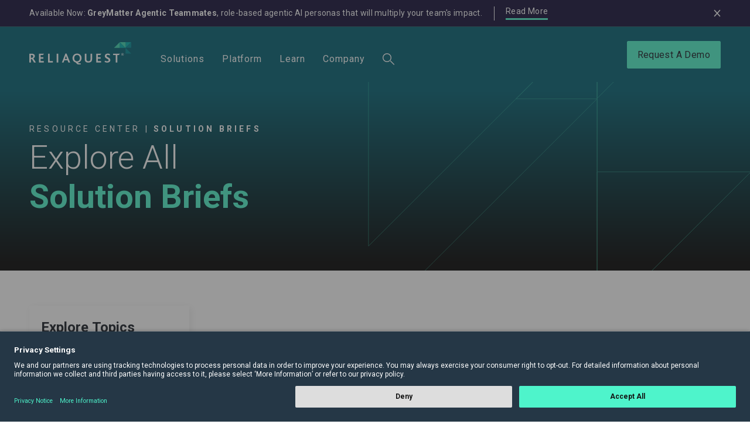

--- FILE ---
content_type: text/html
request_url: https://reliaquest.com/resources/solution-briefs/
body_size: 10155
content:
<!DOCTYPE html><html lang="en"> <!-- [!code ++] Added <html lang="en"> --> <head><meta charset="UTF-8"><title>GreyMatter Solution Briefs - ReliaQuest</title><meta property="og:title" content="GreyMatter Solution Briefs - ReliaQuest"><meta name="description" content="Access ReliaQuest solution briefs to learn how GreyMatter, the agentic AI security operations platform, enhances threat detection and unifies security operations across tools."><meta property="og:description" content="Access ReliaQuest solution briefs to learn how GreyMatter, the agentic AI security operations platform, enhances threat detection and unifies security operations across tools."><link rel="canonical" href="https://reliaquest.com/resources/solution-briefs/"><meta name="viewport" content="width=device-width, initial-scale=1, shrink-to-fit=no"><meta http-equiv="Content-Security-Policy" content="
        default-src 'self'; 
        script-src 'self' blob: 'unsafe-inline' 'unsafe-eval' *.googletagmanager.com *.usercentrics.eu *.storylane.io *.monsido.com *.reliaquest.com *.google.com *.gstatic.com *.wistia.com *.wistia.net src.litix.io *.sentry-cdn.com *.6sc.co *.bing.com *.clarity.ms *.demandscience.com *.zi-scripts.com *.marketo.net *.g2.com *.doubleclick.net *.licdn.com *.buzzsprout.com cdn.jsdeliver.net ws-assets.zoominfo.com https://static.elfsight.com *.reddistatic.com *.bugherd.com; 
        style-src 'self' 'unsafe-inline' https://fonts.googleapis.com *.reliaquest.com blob: *.wistia.com *.wistia.net *.usercentrics.eu *.bugherd.com; 
        img-src 'self' data: *.zi-scripts.com *.doubleclick.net *.clarity.ms *.licdn.com bat.bing.com *.6sc.co *.wistia.com *.googletagmanager.com *.google.com https://*.cloudinary.com *.reliaquest.com *.ctfassets.net *.googlesyndication.com *.monsido.com *.wistia.net *.usercentrics.eu *.buzzsprout.com px.ads.linkedin.com https://static.elfsight.com https://phosphor.utils.elfsightcdn.com *.bugherd.com; 
        media-src 'self' data: blob: *.wistia.com *.cloudinary.com *.ctfassets.net *.wistia.net *.usercentrics.eu *.buzzsprout.com *.reliaquest.com *.resources.reliaquest.com;
        font-src 'self' data: https://fonts.gstatic.com https://fonts.googleapis.com *.wistia.com *.usercentrics.eu; 
        connect-src 'self' *.zi-scripts.com *.doubleclick.net *.clarity.ms *.licdn.com bat.bing.com *.6sc.co *.mktoresp.com *.wistia.com *.cloudinary.com *.reliaquest.com *.googlesyndication.com *.google-analytics.com *.usercentrics.eu *.monsido.com *.services-prod.nsvcs.net *.litix.io *.wistia.net *.algolia.net *.google.com *.buzzsprout.com px.ads.linkedin.com secure.adnxs.com epsilon.6sense.com tracking-api.g2.com intentstream.contanuity.com ws.zoominfo.com ws-assets.zoominfo.com https://core.service.elfsight.com https://widget-data.service.elfsight.com *.bugherd.com;
        frame-src 'self' *.wistia.com *.googletagmanager.com *.supademo.com *.storylane.com *.storylane.io *.reliaquest.com *.powerbi.com/ *.google.com *.wistia.net *.usercentrics.eu *.buzzsprout.com https://*.forrester.com https://reprint.forrester.com *.jifflenow.com *.bugherd.com; 
        child-src blob:; 
        worker-src 'self' blob:; 
        object-src 'none';
      "><link rel="icon" href="/favicon-RGB-50x50.webp" sizes="32x32"><link rel="icon" href="/favicon-RGB-325x325.webp" sizes="192x192"><link rel="apple-touch-icon" href="/favicon-RGB-325x325.webp"><meta name="msapplication-TileImage" content="/favicon-RGB-325x325.webp"><meta name="generator" content="Astro v5.16.6"><meta property="og:locale" content="en_US"><meta property="og:type" content="website"><meta name="keywords" content="Solution Brief"><meta property="og:url" content="https://reliaquest.com/resources/solution-briefs/"><meta property="og:site_name" content="ReliaQuest"><meta property="og:updated_time" content="2025-10-24T17:38:51.458Z"><script src="/js/jquery-3.6.0.min.js" defer></script><script src="/js/bootstrap.bundle.min.js" defer></script><script src="/js/gsap.min.js" defer></script><script src="/js/ScrollTrigger.min.js" defer></script><script src="/js/swiper-bundle.min.js" defer></script><script src="/js/main.js" defer></script><link rel="sitemap" href="/sitemap-index.xml"><script>(function(w,d,s,l,i){w[l]=w[l]||[];w[l].push({'gtm.start':
      new Date().getTime(),event:'gtm.js'});var f=d.getElementsByTagName(s)[0],
      j=d.createElement(s),dl=l!='dataLayer'?'&l='+l:'';j.async=true;j.src=
      '//www.googletagmanager.com/gtm.js?id='+i+dl;f.parentNode.insertBefore(j,f);
      })(window,document,'script','dataLayer','GTM-NPQTDR');</script><link rel="alternate" type="application/rss+xml" title="ReliaQuest | Make Security Possible" href="https://reliaquest.com/rss.xml"><link rel="stylesheet" href="/_astro/_slug_.BqXClSFA.css?dpl=697282e99c781400083a35ba">
<link rel="stylesheet" href="/_astro/_slug_.Bhvi3iTh.css?dpl=697282e99c781400083a35ba">
<link rel="stylesheet" href="/_astro/_slug_.jCSebu8M.css?dpl=697282e99c781400083a35ba">
<link rel="stylesheet" href="/_astro/_slug_.CISDZa1m.css?dpl=697282e99c781400083a35ba">
<link rel="stylesheet" href="/_astro/_slug_.sjk_qof2.css?dpl=697282e99c781400083a35ba">
<link rel="stylesheet" href="/_astro/_slug_.cnwVfW7T.css?dpl=697282e99c781400083a35ba">
<link rel="stylesheet" href="/_astro/_slug_.CzPGE_4n.css?dpl=697282e99c781400083a35ba">
<link rel="stylesheet" href="/_astro/_slug_.Kn0FXVyj.css?dpl=697282e99c781400083a35ba"></head> <body class> <a class="accessibility" href="#main">Skip to Content</a> <div id="remove-ap" class="alert alert-promo text-white rounded-0 bg-purple-dark alert-dismissible fade show" role="alert"><div class="container"><div class="d-flex align-items-center justify-content-between w-100"><div class="alet-holder d-md-flex align-items-center"><div><p>Available Now: <strong>GreyMatter Agentic Teammates</strong>, role-based agentic AI personas that will multiply your team&#39;s impact.</p>
</div><div class="alert-btn"><a href="/blog/reliaquest-greymatter-agentic-teammates/" target="_self" class="btn btn-link text-white">Read More</a></div></div><a href="#" class="alert-close icon-close" data-bs-dismiss="alert" aria-label="Close"></a></div></div></div> <header class="header sticky-top" data-v-b453ef30><nav id="remove-header" aria-label="main navigation" class="navbar-dark bg-teal-dark navbar navbar-expand-lg" data-v-b453ef30><div class="container" data-v-b453ef30><a class="navbar-brand" href="/" data-v-b453ef30><img src="//images.ctfassets.net/kbx03rs3xyue/2T8jLZjbojgarAKQEifa8U/39034f5e95fc2085137845549ecb9c50/logo.svg" width="144" height="32" alt="ReliaQuest" class="img-fluid" data-v-b453ef30><img src="//images.ctfassets.net/kbx03rs3xyue/4h0H6VhREnwcAHL1dLMJdq/4671310baf40c28a697606dcc51e9a78/logo-dark.svg" width="144" height="32" alt="ReliaQuest" class="img-fluid img-dark" loading="lazy" data-v-b453ef30></a><button class="navbar-toggler" type="button" data-bs-toggle="collapse" data-bs-target="#navbarSupportedContent" aria-controls="navbarSupportedContent" aria-expanded="false" aria-label="Toggle navigation" data-v-b453ef30><svg class="navbar-toggler-svg" width="30" height="24" viewBox="0 0 30 24" fill="none" xmlns="http://www.w3.org/2000/svg" data-v-b453ef30><line x1="1" y1="2" x2="29" y2="2" class="navbar-toggler-line top" stroke="white" stroke-width="2" stroke-linecap="round" data-v-b453ef30></line><line x1="1" y1="12" x2="29" y2="12" class="navbar-toggler-line center" stroke="white" stroke-width="2" stroke-linecap="round" data-v-b453ef30></line><line x1="1" y1="23" x2="29" y2="23" class="navbar-toggler-line bottom" stroke="white" stroke-width="2" stroke-linecap="round" data-v-b453ef30></line></svg></button><div class="collapse navbar-collapse justify-content-between" id="navbarSupportedContent" data-v-b453ef30><ul id="menu-main-menu" class="navbar-nav" data-v-b453ef30><!--[--><li class="menu-item menu-item-type-custom menu-item-object-custom nav-item has-collapse" data-v-b453ef30><a class="nav-link" data-title="Solutions" data-bs-toggle="offcanvas" href="#menu-4BIegy17DW7eF7dbi8pFv0" role="button" aria-expanded="false" aria-controls="menu-4BIegy17DW7eF7dbi8pFv0" data-v-b453ef30>Solutions</a><div class="nav-collapse offcanvas-lg offcanvas-end" data-bs-backdrop="false" tabindex="-1" id="menu-4BIegy17DW7eF7dbi8pFv0" data-v-b453ef30><a class="btn-back sticky-top" href="#menu-4BIegy17DW7eF7dbi8pFv0" data-bs-dismiss="offcanvas" aria-label="Close" data-v-b453ef30><i class="icon-chevron-left" data-v-b453ef30></i> Go Back</a><div class="collapse-holder" data-v-b453ef30><div class="container" data-v-b453ef30><div class="row flex-lg-row" data-v-b453ef30><!----><div class="col-lg-6" data-v-b453ef30><div class="nav-text-area" data-v-b453ef30><!----><div class="nav-text-items d-flex flex-column" data-v-b453ef30><!--[--><div class="nav-text-item" data-v-b453ef30><p class="item-title" data-v-b453ef30><a href="/solutions/eliminate-tier-1-and-tier-2/" data-v-b453ef30>Eliminate Tier 1 and Tier 2</a><p data-v-b453ef30>Free Your Analysts with Agentic AI</p></p></div><div class="nav-text-item" data-v-b453ef30><p class="item-title" data-v-b453ef30><a href="/solutions/accelerate-secops/" data-v-b453ef30>Contain Threats in Under 5 Min</a><p data-v-b453ef30>Outpace Attackers with AI-Powered SecOps</p></p></div><div class="nav-text-item" data-v-b453ef30><p class="item-title" data-v-b453ef30><a href="/solutions/securing-operational-technology/" data-v-b453ef30>Securing Operational Technology</a><p data-v-b453ef30>Unified Security for IT and OT</p></p></div><!--]--></div></div></div><div class="col-lg-6" data-v-b453ef30><div class="nav-text-area" data-v-b453ef30><!----><div class="nav-text-items d-flex flex-column" data-v-b453ef30><!--[--><div class="nav-text-item" data-v-b453ef30><p class="item-title" data-v-b453ef30><a href="/solutions/managing-multi-cloud-multi-siem/" data-v-b453ef30>Multicloud and Multi-SIEM Environments</a><p data-v-b453ef30>From Fragmentation to Unified Visibility</p></p></div><div class="nav-text-item" data-v-b453ef30><p class="item-title" data-v-b453ef30><a href="/solutions/detect-everything-everywhere/" data-v-b453ef30>Detect Everything Everywhere</a><p data-v-b453ef30>Detect Threats Faster, Wherever They Live </p></p></div><div class="nav-text-item" data-v-b453ef30><p class="item-title" data-v-b453ef30><a href="/solutions/secops-metrics-and-maturity/" data-v-b453ef30>SecOps Metrics and Maturity</a><p data-v-b453ef30>Performance Metrics Driving Security Forward</p></p></div><!--]--></div></div></div><!----></div><a href="/solutions/" class="link-container" data-v-b453ef30 data-v-cf949b40><div class="content-container" data-v-cf949b40><div data-v-cf949b40><h3 class="title" data-v-cf949b40>One Platform to Unify Your Security Operations</h3></div><div class="button-container" data-v-cf949b40><span class="button-text" data-v-cf949b40><span data-v-cf949b40>See How It All Connects</span><svg class="arrow-icon" fill="none" stroke="currentColor" xmlns="http://www.w3.org/2000/svg" viewBox="0 0 24 24" data-v-cf949b40><path stroke-linecap="round" stroke-linejoin="round" stroke-width="2" d="M7 17L17 7M17 7H7M17 7V17"></path></svg></span></div></div></a></div></div></div></li><li class="menu-item menu-item-type-custom menu-item-object-custom nav-item has-collapse" data-v-b453ef30><a class="nav-link" data-title="Platform" data-bs-toggle="offcanvas" href="#menu-5BWXh56ygsPWUBbm7QjhW5" role="button" aria-expanded="false" aria-controls="menu-5BWXh56ygsPWUBbm7QjhW5" data-v-b453ef30>Platform</a><div class="extra-width nav-collapse offcanvas-lg offcanvas-end" data-bs-backdrop="false" tabindex="-1" id="menu-5BWXh56ygsPWUBbm7QjhW5" data-v-b453ef30><a class="btn-back sticky-top" href="#menu-5BWXh56ygsPWUBbm7QjhW5" data-bs-dismiss="offcanvas" aria-label="Close" data-v-b453ef30><i class="icon-chevron-left" data-v-b453ef30></i> Go Back</a><div class="collapse-holder" data-v-b453ef30><div class="container" data-v-b453ef30><div class="row flex-lg-row" data-v-b453ef30><!----><div class="col-lg-3" data-v-b453ef30><div class="nav-text-area" data-v-b453ef30><strong class="sub-title underline" data-v-b453ef30>Scale Your Team</strong><div class="nav-text-items d-flex flex-column" data-v-b453ef30><!--[--><div class="nav-text-item" data-v-b453ef30><p class="item-title" data-v-b453ef30><a href="/security-operations-platform/agentic-ai/" data-v-b453ef30>Agentic AI</a><p data-v-b453ef30>AI-Powered Security Automation</p></p></div><div class="nav-text-item" data-v-b453ef30><p class="item-title" data-v-b453ef30><a href="/security-operations-platform/greymatter-agentic-teammates/" data-v-b453ef30>GreyMatter Agentic Teammates</a><p data-v-b453ef30>Scale Your Security Team with AI Teammates</p></p></div><!--]--></div></div></div><div class="col-lg-6" data-v-b453ef30><div class="nav-text-area" data-v-b453ef30><strong class="sub-title underline" data-v-b453ef30>Faster Security Operations</strong><div class="nav-text-items" data-v-b453ef30><!--[--><div class="nav-text-item" data-v-b453ef30><p class="item-title" data-v-b453ef30><a href="/security-operations-platform/universal-translator/" data-v-b453ef30>Universal Translator</a><p data-v-b453ef30>Normalize and Unify Your Security Telemetry</p></p></div><div class="nav-text-item" data-v-b453ef30><p class="item-title" data-v-b453ef30><a href="/security-operations-platform/detect-at-source/" data-v-b453ef30>Detect At Source</a><p data-v-b453ef30>Faster Threat Detection and Lower SIEM Costs</p></p></div><div class="nav-text-item" data-v-b453ef30><p class="item-title" data-v-b453ef30><a href="/security-operations-platform/automation-and-orchestration/" data-v-b453ef30>SOAR &amp; Automation</a><p data-v-b453ef30>Security Automation Without the Complexity</p></p></div><div class="nav-text-item" data-v-b453ef30><p class="item-title" data-v-b453ef30><a href="/security-operations-platform/transit/" data-v-b453ef30>Security Data Pipeline</a><p data-v-b453ef30>Threat Detection for Data in Motion</p></p></div><div class="nav-text-item" data-v-b453ef30><p class="item-title" data-v-b453ef30><a href="/security-operations-platform/email-phishing-defense/" data-v-b453ef30>Email Phishing Defense</a><p data-v-b453ef30>AI-Powered Phishing Defense in Minutes</p></p></div><div class="nav-text-item" data-v-b453ef30><p class="item-title" data-v-b453ef30><a href="/integrations/" data-v-b453ef30>Technology Partners</a><p data-v-b453ef30>GreyMatter: Your Security, Your Tools.</p></p></div><!--]--></div></div></div><div class="col-lg-3" data-v-b453ef30><div class="nav-text-area" data-v-b453ef30><strong class="sub-title underline" data-v-b453ef30>Stay Ahead of Threats</strong><div class="nav-text-items d-flex flex-column" data-v-b453ef30><!--[--><div class="nav-text-item" data-v-b453ef30><p class="item-title" data-v-b453ef30><a href="/security-operations-platform/attack-surface-and-exposure-management/" data-v-b453ef30>Attack Surface and Exposure Management</a><p data-v-b453ef30>Proactive Attack Surface Protection</p></p></div><div class="nav-text-item" data-v-b453ef30><p class="item-title" data-v-b453ef30><a href="/security-operations-platform/dark-web-and-digital-risk-protection/" data-v-b453ef30>Dark Web and Digital Risk Protection</a><p data-v-b453ef30>Stop Threats Beyond Your Perimeter</p></p></div><div class="nav-text-item" data-v-b453ef30><p class="item-title" data-v-b453ef30><a href="/security-operations-platform/greymatter-mobile-app/" data-v-b453ef30>Mobile App</a><p data-v-b453ef30>Respond to Threats From Your Pocket</p></p></div><!--]--></div></div></div></div><a href="/security-operations-platform/" class="link-container" data-v-b453ef30 data-v-cf949b40><div class="content-container" data-v-cf949b40><div data-v-cf949b40><h3 class="title" data-v-cf949b40>The Agentic AI Security Operations Platform</h3></div><div class="button-container" data-v-cf949b40><span class="button-text" data-v-cf949b40><span data-v-cf949b40>Get to Know the GreyMatter Platform</span><svg class="arrow-icon" fill="none" stroke="currentColor" xmlns="http://www.w3.org/2000/svg" viewBox="0 0 24 24" data-v-cf949b40><path stroke-linecap="round" stroke-linejoin="round" stroke-width="2" d="M7 17L17 7M17 7H7M17 7V17"></path></svg></span></div></div></a></div></div></div></li><li class="menu-item menu-item-type-custom menu-item-object-custom nav-item has-collapse" data-v-b453ef30><a class="nav-link" data-title="Learn " data-bs-toggle="offcanvas" href="#menu-1eARofXHW3BknqkdX1g6F1" role="button" aria-expanded="false" aria-controls="menu-1eARofXHW3BknqkdX1g6F1" data-v-b453ef30>Learn </a><div class="nav-collapse offcanvas-lg offcanvas-end" data-bs-backdrop="false" tabindex="-1" id="menu-1eARofXHW3BknqkdX1g6F1" data-v-b453ef30><a class="btn-back sticky-top" href="#menu-1eARofXHW3BknqkdX1g6F1" data-bs-dismiss="offcanvas" aria-label="Close" data-v-b453ef30><i class="icon-chevron-left" data-v-b453ef30></i> Go Back</a><div class="collapse-holder" data-v-b453ef30><div class="container" data-v-b453ef30><div class="row flex-lg-row" data-v-b453ef30><div class="col-lg-4 order-lg-first order-last" data-v-b453ef30><div class="card nav-card" data-v-b453ef30><div class="card-body" data-v-b453ef30><p class="card-title" data-v-b453ef30>ReliaQuest Resource Center</p><p data-v-b453ef30>From prevention techniques to emerging security trends, our comprehensive library can arm you with the tools you need to improve your security posture.</p><a class="btn btn-link" href="/resources/" data-v-b453ef30>Resource Center</a></div></div></div><!----><div class="col-lg-8" data-v-b453ef30><div class="nav-text-area" data-v-b453ef30><!----><div class="nav-text-items" data-v-b453ef30><!--[--><div class="nav-text-item" data-v-b453ef30><p class="item-title" data-v-b453ef30><a href="/blog/" data-v-b453ef30>Blog</a><!----></p></div><div class="nav-text-item" data-v-b453ef30><p class="item-title" data-v-b453ef30><a href="/threat-research-team/" data-v-b453ef30>Threat Research </a><!----></p></div><div class="nav-text-item" data-v-b453ef30><p class="item-title" data-v-b453ef30><a href="/resources/customer-stories/" data-v-b453ef30>Customer Stories</a><!----></p></div><div class="nav-text-item" data-v-b453ef30><p class="item-title" data-v-b453ef30><a href="/resources/solution-briefs/" data-v-b453ef30>Solution Briefs</a><!----></p></div><div class="nav-text-item" data-v-b453ef30><p class="item-title" data-v-b453ef30><a href="/resources/guides/" data-v-b453ef30>Digital Guides</a><!----></p></div><div class="nav-text-item" data-v-b453ef30><p class="item-title" data-v-b453ef30><a href="/resources/research-reports/" data-v-b453ef30>Research Reports</a><!----></p></div><div class="nav-text-item" data-v-b453ef30><p class="item-title" data-v-b453ef30><a href="/shadowtalk/" data-v-b453ef30>ShadowTalk Podcast</a><!----></p></div><div class="nav-text-item" data-v-b453ef30><p class="item-title" data-v-b453ef30><a href="/resources/videos/" data-v-b453ef30>Videos</a><!----></p></div><div class="nav-text-item" data-v-b453ef30><p class="item-title" data-v-b453ef30><a href="/resources/events-webinars/" data-v-b453ef30>Events &amp; Webinars</a><!----></p></div><!--]--></div></div></div><!----></div><!----></div></div></div></li><li class="menu-item menu-item-type-custom menu-item-object-custom nav-item has-collapse" data-v-b453ef30><a class="nav-link" data-title="Company" data-bs-toggle="offcanvas" href="#menu-1b7sjQ3IVGCIxPHdeGkH0L" role="button" aria-expanded="false" aria-controls="menu-1b7sjQ3IVGCIxPHdeGkH0L" data-v-b453ef30>Company</a><div class="nav-collapse offcanvas-lg offcanvas-end" data-bs-backdrop="false" tabindex="-1" id="menu-1b7sjQ3IVGCIxPHdeGkH0L" data-v-b453ef30><a class="btn-back sticky-top" href="#menu-1b7sjQ3IVGCIxPHdeGkH0L" data-bs-dismiss="offcanvas" aria-label="Close" data-v-b453ef30><i class="icon-chevron-left" data-v-b453ef30></i> Go Back</a><div class="collapse-holder" data-v-b453ef30><div class="container" data-v-b453ef30><div class="row flex-lg-row" data-v-b453ef30><div class="col-lg-4 order-lg-first order-last" data-v-b453ef30><div class="card nav-card" data-v-b453ef30><div class="card-body" data-v-b453ef30><p class="card-title" data-v-b453ef30>A Mindset Like No Other in the Industry</p><p data-v-b453ef30>Many companies tout their cultures; at ReliaQuest, we share a mindset. We focus on four values every day to make security possible: being accountable, helpful, adaptable, and focused. These values drive development of our platform, relationships with our customers and partners, and further the ReliaQuest promise of security confidence across our customers and our own teams.</p><a class="btn btn-link" data-v-b453ef30></a></div></div></div><!----><div class="col-lg-8" data-v-b453ef30><div class="nav-text-area" data-v-b453ef30><!----><div class="nav-text-items" data-v-b453ef30><!--[--><div class="nav-text-item" data-v-b453ef30><p class="item-title" data-v-b453ef30><a href="/about-us/" data-v-b453ef30>Company</a><!----></p></div><div class="nav-text-item" data-v-b453ef30><p class="item-title" data-v-b453ef30><a href="/no-show-dogs/" data-v-b453ef30>No Show Dogs Podcast</a><!----></p></div><div class="nav-text-item" data-v-b453ef30><p class="item-title" data-v-b453ef30><a href="/make-it-possible/" data-v-b453ef30>Make It Possible</a><!----></p></div><div class="nav-text-item" data-v-b453ef30><p class="item-title" data-v-b453ef30><a href="/careers/" data-v-b453ef30>Careers</a><!----></p></div><div class="nav-text-item" data-v-b453ef30><p class="item-title" data-v-b453ef30><a href="/news-and-press/" data-v-b453ef30>Press and Media Coverage</a><!----></p></div><div class="nav-text-item" data-v-b453ef30><p class="item-title" data-v-b453ef30><a href="/become-a-partner/" data-v-b453ef30>Become a Technology Partner</a><!----></p></div><div class="nav-text-item" data-v-b453ef30><p class="item-title" data-v-b453ef30><a href="/contact-us/" data-v-b453ef30>Contact Us</a><!----></p></div><!--]--></div></div></div><!----></div><!----></div></div></div></li><!--]--><li class="menu-item menu-item-type-custom menu-item-object-custom menu-item-88711 nav-item has-collapse" data-v-b453ef30><a class="nav-link" role="button" title="Search" data-bs-toggle="offcanvas" href="#menu-search" aria-expanded="false" aria-controls="#menu-search" data-v-b453ef30><i class="icon-search" data-v-b453ef30></i></a><div class="nav-collapse collapse-search offcanvas-lg offcanvas-end" tabindex="-1" data-bs-backdrop="false" id="menu-search" data-v-b453ef30><a class="btn-back sticky-top" data-bs-dismiss="offcanvas" aria-label="Close" href="#menu-search" data-v-b453ef30><i class="icon-chevron-left" data-v-b453ef30></i> Go Back</a><div class="collapse-search-form" data-v-b453ef30><div class="container" data-v-b453ef30><form role="search" class="nav-search" method="get" action="/search/" data-v-b453ef30><input type="search" placeholder="" value="" name="query" title="" autocomplete="off" data-v-b453ef30><button type="submit" class="btn-search" title="Search" data-v-b453ef30><i class="icon-search" data-v-b453ef30></i></button></form><form action="/search/" method="get" class="form-mobile" data-v-b453ef30><div class="form-group" data-v-b453ef30><div class="input-group d-flex position-relative" data-v-b453ef30><span class="input-group-text position-absolute" data-v-b453ef30><i class="icon-search" data-v-b453ef30></i></span><button class="btn btn-outline-secondary position-absolute" type="reset" id="button-addon1" aria-label="close" data-v-b453ef30><i class="icon-close" data-v-b453ef30></i></button><input class="form-control" type="text" name="query" placeholder="Search here.." value="" data-v-b453ef30></div></div><button type="submit" class="btn btn-primary w-100" data-v-b453ef30>Search</button></form></div></div></div></li></ul><div class="navbar-btn-holder" data-v-b453ef30><a href="/request-a-demo/" class="navbar-btn btn btn-primary" data-v-b453ef30>Request A Demo</a></div></div></div></nav></header> <main> <a name="main"></a>  <div class> <section class="hero-section text-white"><!----><div class="container"><div class="row"><div class="col-md-6"><nav aria-label="breadcrumb"><ol class="breadcrumb"><li class="breadcrumb-item"><a href="/resources/">Resource Center</a></li><li class="breadcrumb-item active" aria-current="page">Solution Briefs</li></ol></nav><!----><h1 class="hero-title text-white"><p>Explore All<br><strong>Solution Briefs</strong></p>
</h1><!----><!--[--><!--]--><!----><!----></div><div class="col-md-6 hero-image-col"><!--[--><!--]--><img width="653" height="479" src="//images.ctfassets.net/kbx03rs3xyue/1qUYGvYS6ektQKJznLEFtj/b54be005e1bb219e02054cd5d8e2fd28/hero-decor2-1-2.svg" class="decor decor-right" alt=""></div></div></div></section>  <style>astro-island,astro-slot,astro-static-slot{display:contents}</style><script>(()=>{var e=async t=>{await(await t())()};(self.Astro||(self.Astro={})).load=e;window.dispatchEvent(new Event("astro:load"));})();</script><script>(()=>{var A=Object.defineProperty;var g=(i,o,a)=>o in i?A(i,o,{enumerable:!0,configurable:!0,writable:!0,value:a}):i[o]=a;var d=(i,o,a)=>g(i,typeof o!="symbol"?o+"":o,a);{let i={0:t=>m(t),1:t=>a(t),2:t=>new RegExp(t),3:t=>new Date(t),4:t=>new Map(a(t)),5:t=>new Set(a(t)),6:t=>BigInt(t),7:t=>new URL(t),8:t=>new Uint8Array(t),9:t=>new Uint16Array(t),10:t=>new Uint32Array(t),11:t=>1/0*t},o=t=>{let[l,e]=t;return l in i?i[l](e):void 0},a=t=>t.map(o),m=t=>typeof t!="object"||t===null?t:Object.fromEntries(Object.entries(t).map(([l,e])=>[l,o(e)]));class y extends HTMLElement{constructor(){super(...arguments);d(this,"Component");d(this,"hydrator");d(this,"hydrate",async()=>{var b;if(!this.hydrator||!this.isConnected)return;let e=(b=this.parentElement)==null?void 0:b.closest("astro-island[ssr]");if(e){e.addEventListener("astro:hydrate",this.hydrate,{once:!0});return}let c=this.querySelectorAll("astro-slot"),n={},h=this.querySelectorAll("template[data-astro-template]");for(let r of h){let s=r.closest(this.tagName);s!=null&&s.isSameNode(this)&&(n[r.getAttribute("data-astro-template")||"default"]=r.innerHTML,r.remove())}for(let r of c){let s=r.closest(this.tagName);s!=null&&s.isSameNode(this)&&(n[r.getAttribute("name")||"default"]=r.innerHTML)}let p;try{p=this.hasAttribute("props")?m(JSON.parse(this.getAttribute("props"))):{}}catch(r){let s=this.getAttribute("component-url")||"<unknown>",v=this.getAttribute("component-export");throw v&&(s+=` (export ${v})`),console.error(`[hydrate] Error parsing props for component ${s}`,this.getAttribute("props"),r),r}let u;await this.hydrator(this)(this.Component,p,n,{client:this.getAttribute("client")}),this.removeAttribute("ssr"),this.dispatchEvent(new CustomEvent("astro:hydrate"))});d(this,"unmount",()=>{this.isConnected||this.dispatchEvent(new CustomEvent("astro:unmount"))})}disconnectedCallback(){document.removeEventListener("astro:after-swap",this.unmount),document.addEventListener("astro:after-swap",this.unmount,{once:!0})}connectedCallback(){if(!this.hasAttribute("await-children")||document.readyState==="interactive"||document.readyState==="complete")this.childrenConnectedCallback();else{let e=()=>{document.removeEventListener("DOMContentLoaded",e),c.disconnect(),this.childrenConnectedCallback()},c=new MutationObserver(()=>{var n;((n=this.lastChild)==null?void 0:n.nodeType)===Node.COMMENT_NODE&&this.lastChild.nodeValue==="astro:end"&&(this.lastChild.remove(),e())});c.observe(this,{childList:!0}),document.addEventListener("DOMContentLoaded",e)}}async childrenConnectedCallback(){let e=this.getAttribute("before-hydration-url");e&&await import(e),this.start()}async start(){let e=JSON.parse(this.getAttribute("opts")),c=this.getAttribute("client");if(Astro[c]===void 0){window.addEventListener(`astro:${c}`,()=>this.start(),{once:!0});return}try{await Astro[c](async()=>{let n=this.getAttribute("renderer-url"),[h,{default:p}]=await Promise.all([import(this.getAttribute("component-url")),n?import(n):()=>()=>{}]),u=this.getAttribute("component-export")||"default";if(!u.includes("."))this.Component=h[u];else{this.Component=h;for(let f of u.split("."))this.Component=this.Component[f]}return this.hydrator=p,this.hydrate},e,this)}catch(n){console.error(`[astro-island] Error hydrating ${this.getAttribute("component-url")}`,n)}}attributeChangedCallback(){this.hydrate()}}d(y,"observedAttributes",["props"]),customElements.get("astro-island")||customElements.define("astro-island",y)}})();</script><astro-island uid="Z1Njgl4" prefix="s4" component-url="/_astro/CardBrowser.DEGRc9sC.js" component-export="default" renderer-url="/_astro/client.CwML3B2M.js" props="{&quot;title&quot;:[0],&quot;promoTitle&quot;:[0],&quot;contentType&quot;:[0,&quot;Solution Briefs&quot;],&quot;categories&quot;:[1,[[0,{&quot;slug&quot;:[0,&quot;security-operations-platform&quot;],&quot;title&quot;:[0,&quot;Security Operations Platform&quot;],&quot;id&quot;:[0,&quot;brReVlYrktLI5pxkLA1IA&quot;],&quot;parent&quot;:[0]}],[0,{&quot;slug&quot;:[0,&quot;security-operations-platform-security-metrics&quot;],&quot;title&quot;:[0,&quot;Security Metrics&quot;],&quot;id&quot;:[0,&quot;1BNBPHUKdIxCtb5hXCAlw7&quot;],&quot;parent&quot;:[0,{&quot;slug&quot;:[0,&quot;security-operations-platform&quot;],&quot;title&quot;:[0,&quot;Security Operations Platform&quot;],&quot;id&quot;:[0,&quot;brReVlYrktLI5pxkLA1IA&quot;],&quot;parent&quot;:[0]}]}],[0,{&quot;slug&quot;:[0,&quot;digital-risk-protection&quot;],&quot;title&quot;:[0,&quot;Digital Risk Protection&quot;],&quot;id&quot;:[0,&quot;1yeW4hjbvaFDwE9L3xHXV5&quot;],&quot;parent&quot;:[0,{&quot;slug&quot;:[0,&quot;security-operations-platform&quot;],&quot;title&quot;:[0,&quot;Security Operations Platform&quot;],&quot;id&quot;:[0,&quot;brReVlYrktLI5pxkLA1IA&quot;],&quot;parent&quot;:[0]}]}],[0,{&quot;slug&quot;:[0,&quot;threat-detection-investigation-and-response&quot;],&quot;title&quot;:[0,&quot;Threat Detection, Investigation, and Response&quot;],&quot;id&quot;:[0,&quot;ocU7bVs6xHm8NckZvxViZ&quot;],&quot;parent&quot;:[0,{&quot;slug&quot;:[0,&quot;security-operations-platform&quot;],&quot;title&quot;:[0,&quot;Security Operations Platform&quot;],&quot;id&quot;:[0,&quot;brReVlYrktLI5pxkLA1IA&quot;],&quot;parent&quot;:[0]}]}],[0,{&quot;slug&quot;:[0,&quot;security-operations&quot;],&quot;title&quot;:[0,&quot;Security Operations&quot;],&quot;id&quot;:[0,&quot;6e4SlYndnTjSVpH3ptUxwR&quot;],&quot;parent&quot;:[0]}],[0,{&quot;slug&quot;:[0,&quot;security-operations-cybersecurity-essentials&quot;],&quot;title&quot;:[0,&quot;Cybersecurity Essentials&quot;],&quot;id&quot;:[0,&quot;AcFTdyXzGzO0pXuX8tPvO&quot;],&quot;parent&quot;:[0,{&quot;slug&quot;:[0,&quot;security-operations&quot;],&quot;title&quot;:[0,&quot;Security Operations&quot;],&quot;id&quot;:[0,&quot;6e4SlYndnTjSVpH3ptUxwR&quot;],&quot;parent&quot;:[0]}]}],[0,{&quot;slug&quot;:[0,&quot;security-operations-security-automation&quot;],&quot;title&quot;:[0,&quot;Security Automation&quot;],&quot;id&quot;:[0,&quot;5swpmq2C2LciZu2fkG5WGL&quot;],&quot;parent&quot;:[0,{&quot;slug&quot;:[0,&quot;security-operations&quot;],&quot;title&quot;:[0,&quot;Security Operations&quot;],&quot;id&quot;:[0,&quot;6e4SlYndnTjSVpH3ptUxwR&quot;],&quot;parent&quot;:[0]}]}],[0,{&quot;slug&quot;:[0,&quot;security-operations-cloud-security&quot;],&quot;title&quot;:[0,&quot;Cloud Security&quot;],&quot;id&quot;:[0,&quot;6zC4Tr7jjG13Od0EnVfcLT&quot;],&quot;parent&quot;:[0,{&quot;slug&quot;:[0,&quot;security-operations&quot;],&quot;title&quot;:[0,&quot;Security Operations&quot;],&quot;id&quot;:[0,&quot;6e4SlYndnTjSVpH3ptUxwR&quot;],&quot;parent&quot;:[0]}]}],[0,{&quot;slug&quot;:[0,&quot;security-operations-mergers-and-acquisitions&quot;],&quot;title&quot;:[0,&quot;Mergers and Acquisitions&quot;],&quot;id&quot;:[0,&quot;20segYKLPwwo6K6RhONh7t&quot;],&quot;parent&quot;:[0,{&quot;slug&quot;:[0,&quot;security-operations&quot;],&quot;title&quot;:[0,&quot;Security Operations&quot;],&quot;id&quot;:[0,&quot;6e4SlYndnTjSVpH3ptUxwR&quot;],&quot;parent&quot;:[0]}]}]]],&quot;integrationType&quot;:[0],&quot;includeSearchBar&quot;:[0],&quot;showAllDates&quot;:[0,true]}" ssr client="load" opts="{&quot;name&quot;:&quot;CardBrowser&quot;,&quot;value&quot;:true}" await-children><div class="main-section" data-v-4c7055a1><div class="container" data-v-4c7055a1><div style="position:absolute;top:-100px;" data-v-4c7055a1></div><!----><!----><!----><!----><div class="row has-filter flex-md-row-reverse" data-v-4c7055a1><div class="col-md-8 col-lg-9" data-v-4c7055a1><!----><div class="loader row cards-area" data-v-4c7055a1>Loading...</div></div><div class="col-md-4 col-lg-3 mb-3" data-v-4c7055a1><aside class="sidebar" aria-label="filters" data-v-4c7055a1></aside><div class="widget widget-filter" data-v-4c7055a1><button class="widget-title" data-v-4c7055a1>Explore Topics</button><svg class="separator" viewBox="0 0 238 11" preserveAspectRatio="none" xmlns="http://www.w3.org/2000/svg" role="presentation" data-v-4c7055a1><line opacity="0.3" y1="0.5" x2="101.942" y2="0.5" stroke="#3CD5AF" data-v-4c7055a1></line><line opacity="0.3" y1="10.5" x2="237.5" y2="10.5" stroke="#3CD5AF" data-v-4c7055a1></line></svg><ul class="filter-list ps-0" data-v-4c7055a1><!--[--><li class="my-4" data-v-4c7055a1><a class="ms-3" data-v-4c7055a1>Security Operations Platform</a><ul class="ps-0 pb-0 mt-3 mb-4" data-v-4c7055a1><!--[--><li class="mt-3 d-flex" data-v-4c7055a1><a class="ms-5" data-v-4c7055a1>Security Metrics</a></li><li class="mt-3 d-flex" data-v-4c7055a1><a class="ms-5" data-v-4c7055a1>Digital Risk Protection</a></li><li class="mt-3 d-flex" data-v-4c7055a1><a class="ms-5" data-v-4c7055a1>Threat Detection, Investigation, and Response</a></li><!--]--></ul></li><li class="my-4" data-v-4c7055a1><a class="ms-3" data-v-4c7055a1>Security Operations</a><ul class="ps-0 pb-0 mt-3 mb-4" data-v-4c7055a1><!--[--><li class="mt-3 d-flex" data-v-4c7055a1><a class="ms-5" data-v-4c7055a1>Cybersecurity Essentials</a></li><li class="mt-3 d-flex" data-v-4c7055a1><a class="ms-5" data-v-4c7055a1>Security Automation</a></li><li class="mt-3 d-flex" data-v-4c7055a1><a class="ms-5" data-v-4c7055a1>Cloud Security</a></li><li class="mt-3 d-flex" data-v-4c7055a1><a class="ms-5" data-v-4c7055a1>Mergers and Acquisitions</a></li><!--]--></ul></li><!--]--></ul></div></div></div></div></div><!--astro:end--></astro-island><div class="c-h"><div class="container">
  <svg class="separator" preserveAspectRatio="none" viewBox="0 0 869 21" fill="none" xmlns="http://www.w3.org/2000/svg">
    <line opacity="0.3" y1="0.5" x2="373" y2="0.5" stroke="#3CD5AF"></line>
    <line opacity="0.3" y1="20.5" x2="869" y2="20.5" stroke="#3CD5AF"></line>
  </svg>
</div></div><div class="c-h"><div class="main-section">
	<div class="container">
          <div class="heading text-md-center">
        <h2>Explore Other <span class="fw-bold">Resources</span></h2>
              </div>
              <div class="cards-carousel-sm swiper cards-carousel-uncroped swiper-initialized swiper-horizontal swiper-pointer-events swiper-backface-hidden">
        <div class="swiper-wrapper" id="swiper-wrapper-3b3ebcba6f22ed1c" aria-live="polite" style="transform: translate3d(0px, 0px, 0px);">
                      <div class="swiper-slide swiper-slide-active" style="width: 277.5px; margin-right: 30px;" role="group" aria-label="1 / 4">
              <a href="/blog" class="card card-author">
                <div class="card-body">
                                      <div class="icon-holder">
                      <img width="51" height="51" src="https://images.ctfassets.net/kbx03rs3xyue/2AWWmVct04ZJI6MAYUoGix/123bb1d2feee9761d19eb34af8419aad/icon-doc.png" class="attachment-thumbnail size-thumbnail" alt="" decoding="async" loading="lazy">                    </div>
                                    <strong class="title">Blog</strong>
                                    <div class="btn-holder">
                    <span class="btn btn-link">Explore More</span>
                  </div>
                </div>
                <img src="https://images.ctfassets.net/kbx03rs3xyue/78vImJ8GmM6tmIPA8SVp8M/d546b22405886ad8701050e9b0d8fe45/decor-31.svg" class="decor-rt" alt="">
              </a>
            </div>
                      <div class="swiper-slide swiper-slide-next" style="width: 277.5px; margin-right: 30px;" role="group" aria-label="2 / 4">
              <a href="/resources/customer-stories/" class="card card-author">
                <div class="card-body">
                                      <div class="icon-holder">
                      <img width="51" height="51" src="https://images.ctfassets.net/kbx03rs3xyue/2AWWmVct04ZJI6MAYUoGix/123bb1d2feee9761d19eb34af8419aad/icon-doc.png" class="attachment-thumbnail size-thumbnail" alt="" decoding="async" loading="lazy">                    </div>
                                    <strong class="title">Customer Stories</strong>
                                    <div class="btn-holder">
                    <span class="btn btn-link">Explore More</span>
                  </div>
                </div>
                <img src="https://images.ctfassets.net/kbx03rs3xyue/78vImJ8GmM6tmIPA8SVp8M/d546b22405886ad8701050e9b0d8fe45/decor-31.svg" class="decor-rt" alt="">
              </a>
            </div>
                      <div class="swiper-slide" style="width: 277.5px; margin-right: 30px;" role="group" aria-label="3 / 4">
              <a href="/resources/guides/" class="card card-author">
                <div class="card-body">
                                      <div class="icon-holder">
                      <img width="51" height="51" src="https://images.ctfassets.net/kbx03rs3xyue/2AWWmVct04ZJI6MAYUoGix/123bb1d2feee9761d19eb34af8419aad/icon-doc.png" class="attachment-thumbnail size-thumbnail" alt="" decoding="async" loading="lazy">                    </div>
                                    <strong class="title">Guides</strong>
                                    <div class="btn-holder">
                    <span class="btn btn-link">Explore More</span>
                  </div>
                </div>
                <img src="https://images.ctfassets.net/kbx03rs3xyue/78vImJ8GmM6tmIPA8SVp8M/d546b22405886ad8701050e9b0d8fe45/decor-31.svg" class="decor-rt" alt="">
              </a>
            </div>
                      <div class="swiper-slide" role="group" aria-label="4 / 4" style="width: 277.5px; margin-right: 30px;">
              <a href="/news-and-press/" class="card card-author">
                <div class="card-body">
                                      <div class="icon-holder">
                      <img width="51" height="51" src="https://images.ctfassets.net/kbx03rs3xyue/2AWWmVct04ZJI6MAYUoGix/123bb1d2feee9761d19eb34af8419aad/icon-doc.png" class="attachment-thumbnail size-thumbnail" alt="" decoding="async" loading="lazy">                    </div>
                                    <strong class="title">News &amp; Press</strong>
                                    <div class="btn-holder">
                    <span class="btn btn-link">Explore More</span>
                  </div>
                </div>
                <img src="https://images.ctfassets.net/kbx03rs3xyue/78vImJ8GmM6tmIPA8SVp8M/d546b22405886ad8701050e9b0d8fe45/decor-31.svg" class="decor-rt" alt="">
              </a>
            </div>
                  </div>
        <div class="swiper-button-wrap">
          <div class="swiper-button-prev swiper-button-disabled swiper-button-lock" tabindex="-1" role="button" aria-label="Previous slide" aria-controls="swiper-wrapper-3b3ebcba6f22ed1c" aria-disabled="true"></div>
          <div class="swiper-button-next swiper-button-disabled swiper-button-lock" tabindex="-1" role="button" aria-label="Next slide" aria-controls="swiper-wrapper-3b3ebcba6f22ed1c" aria-disabled="true"></div>
        </div>
      <span class="swiper-notification" aria-live="assertive" aria-atomic="true"></span></div>
    	</div>
</div></div><section class="cta-block" promodescription="Increase visibility, reduce complexity, and manage risk across your existing tools with comprehensive protection unified under a single security operations platform." entryid="56zHneCRmHzfDeoLxUCCUc"><img width="277" height="386" src="/images/decor3.svg" class="decor-bottom" alt="" decoding="async" loading="lazy"><div class="container"><div class="row align-items-md-center"><div class="col-md-6"><div class="cta-text"><h2><p><strong>Security Operations</strong> Made Possible with ReliaQuest GreyMatter</p>
</h2><div><p>Increase visibility, reduce complexity, and manage risk across your existing tools with comprehensive protection unified under a single security operations platform.</p>
</div><div class="btn-holder mx-n2"><a href="/request-a-demo/" target="_self" class="btn btn-primary mx-2">Request A Demo</a><!----></div></div></div><div class="col-md-6"><div class="cta-img"><img src="https://resources.reliaquest.com/image/upload/c_limit,w_1000,h_1000,f_webp,q_auto/v1731692981/wordpress/cta-img1.png" class="attachment-thumbnail_517x9999 size-thumbnail_517x9999" decoding="async" loading="lazy" width="517" height="516" alt="cta-img1" style="width:100%;"></div></div></div></div></section> </div>  </main> <footer id="remove-footer" class="footer text-white" data-v-dd7a2635><div class="container" data-v-dd7a2635><div class="footer-block" data-v-dd7a2635><div class="row" data-v-dd7a2635><div class="col-md-3 col-lg-4 col-xl-3 d-flex flex-column d-md-block" data-v-dd7a2635><div class="footer-contact" data-v-dd7a2635><div class="footer-logo" data-v-dd7a2635><a href="/" data-v-dd7a2635><img src="//images.ctfassets.net/kbx03rs3xyue/2T8jLZjbojgarAKQEifa8U/39034f5e95fc2085137845549ecb9c50/logo.svg" width="144" height="32" alt="ReliaQuest" class="img-fluid" data-v-dd7a2635></a></div><h3 data-v-dd7a2635>Contact ReliaQuest</h3><a class="phone-info" href="tel:(800) 925-2159" data-v-dd7a2635>(800) 925-2159</a><address data-v-dd7a2635>Global Corporate Headquarters<br/>1001 Water St<br/>Suite 1900<br/>Tampa, FL 33602</address><ul class="social-networks list-unstyled d-flex flex-wrap" data-v-dd7a2635><li data-v-dd7a2635><a href="https://www.linkedin.com/company/reliaquest/" target="_blank" rel="noreferrer noopener" aria-label="ReliaQuest on LinkedIn" data-v-dd7a2635><span class="icon icon-linkedin" data-v-dd7a2635></span></a></li><li data-v-dd7a2635><a href="https://twitter.com/ReliaQuest" target="_blank" rel="noreferrer noopener" aria-label="ReliaQuest on X" data-v-dd7a2635><span class="icon icon-twitter" data-v-dd7a2635></span></a></li><li data-v-dd7a2635><a href="https://www.youtube.com/channel/UCdPuTyaN5bU3_GmCNFgzl3Q" target="_blank" rel="noreferrer noopener" aria-label="ReliaQuest on YouTube" data-v-dd7a2635><span class="icon icon-youtube" data-v-dd7a2635></span></a></li><li data-v-dd7a2635><a href="https://www.instagram.com/reliaquest/" target="_blank" rel="noreferrer noopener" aria-label="ReliaQuest on Instagram" data-v-dd7a2635><span class="icon icon-instagram" data-v-dd7a2635></span></a></li><li data-v-dd7a2635><a href="https://www.facebook.com/ReliaQuest/" target="_blank" rel="noreferrer noopener" aria-label="ReliaQuest on Facebook" data-v-dd7a2635><span class="icon icon-facebook" data-v-dd7a2635></span></a></li></ul></div></div><div class="col-md-9 col-lg-8 offset-xl-1" data-v-dd7a2635><div class="row footer-links" data-v-dd7a2635><!--[--><div class="col-md-3 mb-2 mb-md-0" data-v-dd7a2635><h3 data-v-dd7a2635>Solutions</h3><ul class="list-unstyled footer-list" data-v-dd7a2635><!--[--><li class="menu-item" data-v-dd7a2635><a href="/solutions" data-v-dd7a2635>Solution Overview</a></li><li class="menu-item" data-v-dd7a2635><a href="/solutions/eliminate-tier-1-and-tier-2/" data-v-dd7a2635>Eliminate Tier 1 and Tier 2</a></li><li class="menu-item" data-v-dd7a2635><a href="/solutions/secops-metrics-and-maturity/" data-v-dd7a2635>SecOps Metrics and Maturity</a></li><li class="menu-item" data-v-dd7a2635><a href="/solutions/managing-multi-cloud-multi-siem/" data-v-dd7a2635>Multicloud and Multi-SIEM Environments</a></li><li class="menu-item" data-v-dd7a2635><a href="/solutions/securing-operational-technology/" data-v-dd7a2635>Securing Operational Technology</a></li><!--]--></ul></div><div class="col-md-3 mb-2 mb-md-0" data-v-dd7a2635><h3 data-v-dd7a2635>Platform</h3><ul class="list-unstyled footer-list" data-v-dd7a2635><!--[--><li class="menu-item" data-v-dd7a2635><a href="/security-operations-platform/attack-surface-and-exposure-management/" data-v-dd7a2635>Attack Surface and Exposure Management</a></li><li class="menu-item" data-v-dd7a2635><a href="/security-operations-platform/dark-web-and-digital-risk-protection/" data-v-dd7a2635>Dark Web and Digital Risk Protection</a></li><li class="menu-item" data-v-dd7a2635><a href="/security-operations-platform/greymatter-agentic-teammates/" data-v-dd7a2635>GreyMatter Agentic Teammates</a></li><li class="menu-item" data-v-dd7a2635><a href="/security-operations-platform/email-phishing-defense/" data-v-dd7a2635>Email Phishing Defense</a></li><li class="menu-item" data-v-dd7a2635><a href="/security-operations-platform/automation-and-orchestration/" data-v-dd7a2635>SOAR &amp; Automation</a></li><li class="menu-item" data-v-dd7a2635><a href="/security-operations-platform/transit/" data-v-dd7a2635>Security Data Pipeline</a></li><li class="menu-item" data-v-dd7a2635><a href="/security-operations-platform/greymatter-mobile-app/" data-v-dd7a2635>Mobile App</a></li><li class="menu-item" data-v-dd7a2635><a href="/integrations/" data-v-dd7a2635>Technology Partners</a></li><li class="menu-item" data-v-dd7a2635><a href="/product-release/" data-v-dd7a2635>Product Releases</a></li><!--]--></ul></div><div class="col-md-3 mb-2 mb-md-0" data-v-dd7a2635><h3 data-v-dd7a2635>Learn</h3><ul class="list-unstyled footer-list" data-v-dd7a2635><!--[--><li class="menu-item" data-v-dd7a2635><a href="/resources/" data-v-dd7a2635>Resource Center</a></li><li class="menu-item" data-v-dd7a2635><a href="/blog/" data-v-dd7a2635>Blog</a></li><li class="menu-item" data-v-dd7a2635><a href="/threat-research-team/" data-v-dd7a2635>Threat Research </a></li><li class="menu-item" data-v-dd7a2635><a href="/resources/customer-stories/" data-v-dd7a2635>Customer Stories</a></li><li class="menu-item" data-v-dd7a2635><a href="/resources/solution-briefs/" data-v-dd7a2635>Solution Briefs</a></li><li class="menu-item" data-v-dd7a2635><a href="/resources/guides/" data-v-dd7a2635>Digital Guides</a></li><li class="menu-item" data-v-dd7a2635><a href="/resources/research-reports/" data-v-dd7a2635>Research Reports</a></li><li class="menu-item" data-v-dd7a2635><a href="/shadowtalk/" data-v-dd7a2635>ShadowTalk Podcast</a></li><li class="menu-item" data-v-dd7a2635><a href="/resources/videos/" data-v-dd7a2635>Videos</a></li><li class="menu-item" data-v-dd7a2635><a href="/resources/events-webinars/" data-v-dd7a2635>Events &amp; Webinars</a></li><li class="menu-item" data-v-dd7a2635><a href="/cyber-knowledge/" data-v-dd7a2635>Cyber Knowledge</a></li><!--]--></ul></div><div class="col-md-3 mb-2 mb-md-0" data-v-dd7a2635><h3 data-v-dd7a2635>Company</h3><ul class="list-unstyled footer-list" data-v-dd7a2635><!--[--><li class="menu-item" data-v-dd7a2635><a href="/about-us/" data-v-dd7a2635>Company</a></li><li class="menu-item" data-v-dd7a2635><a href="/no-show-dogs/" data-v-dd7a2635>No Show Dogs Podcast</a></li><li class="menu-item" data-v-dd7a2635><a href="/make-it-possible/" data-v-dd7a2635>Make It Possible</a></li><li class="menu-item" data-v-dd7a2635><a href="/careers/" data-v-dd7a2635>Careers</a></li><li class="menu-item" data-v-dd7a2635><a href="/news-and-press/" data-v-dd7a2635>Press and Media Coverage</a></li><li class="menu-item" data-v-dd7a2635><a href="/become-a-partner/" data-v-dd7a2635>Become a Technology Partner</a></li><li class="menu-item" data-v-dd7a2635><a href="/contact-us/" data-v-dd7a2635>Contact Us</a></li><li class="menu-item" data-v-dd7a2635><a href="/report-potential-security-vulnerability/" data-v-dd7a2635>Report a Vulnerability</a></li><!--]--></ul></div><!--]--></div></div></div></div><svg class="separator" preserveAspectRatio="none" viewBox="0 0 1200 22" fill="none" xmlns="http://www.w3.org/2000/svg" role="presentation" data-v-dd7a2635><path opacity="0.3" d="M0 1H623" stroke="#00AFAB" data-v-dd7a2635></path><path opacity="0.3" d="M0 21H1140" stroke="#00AFAB" data-v-dd7a2635></path></svg><aside class="footer-area" aria-label="legal links" data-v-dd7a2635><ul class="footer-nav list-unstyled d-flex flex-wrap text-white" data-v-dd7a2635><!--[--><li data-v-dd7a2635><a href="/privacy-policy/" class="text-white" data-v-dd7a2635>Privacy Policy</a></li><li data-v-dd7a2635><a href="/greymatter-psa" class="text-white" data-v-dd7a2635>ReliaQuest Platform and Support Agreement</a></li><!--]--><li class="copyright" data-v-dd7a2635>© 2026 ReliaQuest, LLC All Rights Reserved</li></ul></aside></div></footer> <div class="modal fade" id="videoModal" tabindex="-1" role="dialog" aria-hidden="true"> <div class="modal-dialog modal-dialog-centered modal-video" role="document"> <div class="modal-content"> <div class="modal-body"> <button type="button" class="btn-close" data-bs-dismiss="modal" aria-label="Close"></button> <div class="ratio ratio-16x9"> <iframe class="embed-responsive-item" src="" id="video" allow="autoplay; fullscreen; encrypted-media; picture-in-picture" allowfullscreen></iframe> </div> </div> </div> </div> </div> <noscript> <iframe src="www.googletagmanager.com/ns.html?id=GTM-NPQTDR" height="0" width="0" style="display:none;visibility:hidden" aria-hidden="true"></iframe> </noscript> <script src="https://www.bugherd.com/sidebarv2.js?apikey=mclrqgxh63hl1aa9kxjiog" async></script> </body> </html>   <script>
  window.addEventListener("DOMContentLoaded", () => {
    if (window.self !== window.top) {
      document.getElementById("remove-header")?.remove();
      document.getElementById("remove-footer")?.remove();
      document.getElementById("remove-ap")?.remove();
    }
  })
</script><!-- This script is automatically inserted by Netlify for Real User Monitoring (RUM). -->
<script async id="netlify-rum-container" src="/.netlify/scripts/rum" data-netlify-cwv-token="eyJhbGciOiJIUzI1NiIsInR5cCI6IkpXVCJ9.eyJzaXRlX2lkIjoiY2VkYjczMjQtYWE5Yi00ZDgyLWI3MDAtZGY1YmI5NmVkOGIyIiwiYWNjb3VudF9pZCI6IjY2YmRkN2VhZGQzZGNlYWEyYzg2NjQzNSIsImRlcGxveV9pZCI6IjY5NzI4MmU5OWM3ODE0MDAwODNhMzViYSIsImlzcyI6Im5ldGxpZnkifQ.dcKD8EUj4pKM3F0H1JAH9kaW4HWLiSkkMrTjB6qN84E"></script>


--- FILE ---
content_type: text/css; charset=UTF-8
request_url: https://reliaquest.com/_astro/_slug_.sjk_qof2.css?dpl=697282e99c781400083a35ba
body_size: 35441
content:
.container[data-v-431741c9]{margin:20px auto}@font-face{font-family:icomoon;src:url(/fonts/icomoon.eot?5zkpkv);src:url(/fonts/icomoon.eot?5zkpkv#iefix) format("embedded-opentype"),url(/fonts/icomoon.ttf?5zkpkv) format("truetype"),url(/fonts/icomoon.woff?5zkpkv) format("woff"),url(/fonts/icomoon.svg?5zkpkv#icomoon) format("svg");font-weight:400;font-style:normal;font-display:block}[class^=icon-],[class*=" icon-"]{font-family:icomoon!important;speak:none;font-style:normal;font-weight:400;font-variant:normal;text-transform:none;line-height:1;-webkit-font-smoothing:antialiased;-moz-osx-font-smoothing:grayscale}.icon-quote:before{content:""}.icon-source-merge:before{content:""}.icon-Subtract:before{content:""}.icon-prev:before{content:""}.icon-next:before{content:""}.icon-search:before{content:""}.icon-Vector:before{content:""}.icon-check:before{content:""}.icon-facebook:before{content:""}.icon-tunes:before{content:""}.icon-youtube:before{content:""}.icon-linkedin:before{content:""}.icon-instagram:before{content:""}.icon-twitter:before{mask:url(/images/twitter-logo.svg) 0 0/20px no-repeat;background-color:#fff;content:"";padding:0 0 0 20px}.icon-twitter:hover:before{background-color:#4ef4cb}.icon-chevron-right:before{content:""}.icon-chevron-left:before{content:""}.icon-arrow-left:before{content:""}.icon-arrow-left1:before{content:""}.icon-play:before{content:""}.icon-close:before{content:""}.slider-block{padding-bottom:2.68723rem;overflow:hidden;padding-top:3.875rem;position:relative}@media(min-width:768px){.slider-block{padding:3.75rem 0}}@media(min-width:1024px){.slider-block{padding-top:7.5rem}}.slider-block+.main-section{padding-top:60px}@media(min-width:768px){.slider-block+.main-section{padding-top:120px}}.slider-block .img{background:linear-gradient(259.22deg,#006072 9.11%,#000 101.62%);text-align:center}.slider-block h2{margin-bottom:1.25rem}.slider-block .heading .btn-link{margin-bottom:20px}@media(min-width:768px){.slider-block .heading .btn-link{margin-top:10px}}.slider-block .swiper-slide-active .btn-play{pointer-events:auto}.slider-block .btn-play{pointer-events:none}@media(min-width:1024px){.slider-block .btn-play{width:120px;height:120px;font-size:2.5rem}}@media(min-width:1024px){.slider-block .btn-play:before{width:95px;height:95px}}@media(min-width:768px){.slider-block .btn-play .icon{margin-left:.3125rem}}.slider-block-inv{color:#fff;background:linear-gradient(166.52deg,#006072 6.26%,#000 110.41%)}.slider-block-inv .heading h2{color:inherit}.slider-block-inv .heading h2 strong{color:#4ef4cb}.slider-block-inv .img{background:linear-gradient(84.35deg,#140d43 17.69%,#000 107.39%)}.slider-block-inv .slider .text{background:#ffffff1a}.slider-block-inv .slider .text .name{color:#fff}.slider-block-inv .swiper-button-prev,.slider-block-inv .swiper-button-next{color:#4ef4cb}.slider-block-inv .swiper-button-prev:hover,.slider-block-inv .swiper-button-next:hover{color:#fff}.decor7{display:none}@media(min-width:768px){.decor7{position:absolute;left:0;bottom:0;width:350px;height:auto;display:block}}@media(min-width:1200px){.decor7{width:964px}}.slider.swiper{margin:0 -1.4375rem;padding:1.25rem 1.375rem 3.125rem;overflow:visible}@media(min-width:768px){.slider.swiper{padding:2.5rem 1.375rem 0}}.slider.swiper .swiper-wrapper{overflow:visible}@media(min-width:768px){.slider.swiper .slide{display:flex;flex-wrap:wrap}}.slider.swiper .img{position:relative;display:flex;flex-wrap:wrap;justify-content:center;align-items:center;height:205px}@media(min-width:768px){.slider.swiper .img{width:48.6%;min-height:379px;height:auto}}.slider.swiper .img img{max-width:100%;height:auto}.slider.swiper .logo-img{width:100px}@media(min-width:1024px){.slider.swiper .logo-img{width:150px}}.slider.swiper .bg{position:absolute;inset:0;background-size:cover;background-repeat:no-repeat;background-position:50% 50%;opacity:.2}.slider.swiper .text{background:#ffffffb3;box-shadow:0 0 40px #00000014;backdrop-filter:blur(20px);border-radius:2px;margin:-3.125rem .625rem 0;padding:1.25rem;position:relative;z-index:1}@media(min-width:768px){.slider.swiper .text{flex:1;display:flex;flex-direction:column;align-items:flex-start;margin:2.1875rem 0 2.1875rem -3.1875rem}}@media(min-width:1024px){.slider.swiper .text{padding:1.812rem 1.875rem}}@media(min-width:768px){.slider.swiper .text .btn{margin-top:auto}}.slider.swiper+.logos-wrap{padding:30px 0 0}@media(min-width:768px){.slider.swiper+.logos-wrap{padding:91px 0 0}}@media(min-width:768px){.slider.swiper+.logos-wrap .logos-line-wrap:nth-child(2){display:none!important}}.slider-block-testimonials{background:linear-gradient(113.29deg,#006072 26.63%,#000 124.16%)}.slider-block-testimonials .slider-testimonials{overflow:visible}@media(min-width:768px){.slider-block-testimonials .slider-testimonials{padding-right:22px;max-width:1018px;margin-bottom:60px}}.slider-block-testimonials .swiper-button-wrap{position:static;margin:2rem .5rem 0rem}@media(min-width:768px){.slider-block-testimonials .swiper-button-wrap{display:none}}.card-testimonial{width:100%;position:relative}@media(min-width:768px){.card-testimonial{max-width:483px}}.swiper-slide .card-testimonial{pointer-events:none}.swiper-slide-next .card-testimonial,.swiper-slide-active .card-testimonial{pointer-events:auto}.card-testimonial .logo-img{width:100px}@media(min-width:1024px){.card-testimonial .logo-img{width:150px}}.card-testimonial .img{min-width:100%;background:none;width:calc(50% - 15px);height:auto;position:absolute;z-index:2;left:20px;top:34px}@media(min-width:1024px){body:not(.is-touch) .card-testimonial .img{display:flex;flex-wrap:wrap;align-items:center;justify-content:center;transition:all .3s ease;position:static;height:380px;background:linear-gradient(84.35deg,#140d43 17.69%,#000 107.39%)}}.card-testimonial .img img{max-width:100%}.card-testimonial .text{background:#ffffff1a;box-shadow:0 0 40px #00000014;backdrop-filter:blur(20px);border-radius:2px;padding:1.25rem;padding-top:127px;position:relative;z-index:1}@media(min-width:1024px){body:not(.is-touch) .card-testimonial .text{flex:1;display:flex;flex-direction:column;align-items:flex-start;padding:26px 30px;opacity:0;position:absolute;inset:0;overflow:auto;transition:all .3s ease}}@media(min-width:1024px){body:not(.is-touch) .card-testimonial .btn{margin-top:auto}}.card-testimonial blockquote{margin-bottom:26px!important}.card-testimonial blockquote q{font-size:1.125rem;line-height:1.45}.card-testimonial blockquote img{display:none;margin:0 0 20px}@media(min-width:1024px){body:not(.is-touch) .card-testimonial blockquote img{display:block}}.card-testimonial blockquote .name{color:inherit}.card-testimonial:hover{color:inherit;text-decoration:none}@media(min-width:1024px){body:not(.is-touch) .card-testimonial:hover .img{opacity:0}body:not(.is-touch) .card-testimonial:hover .text{opacity:1}}.card-testimonial:hover .btn-link:after{left:100%;transition-delay:0s}.card-testimonial:hover .btn-link:before{right:0;transition-delay:.2s}.card-testimonial[href]{display:block;color:inherit;text-decoration:none}details[data-v-8157ae68]:hover{background-color:var(--bs-gray-100)}summary[data-v-8157ae68]{display:block;padding:30px 0;border-bottom:1px solid rgba(var(--bs-primary-rgb))}.up-chevron[data-v-8157ae68]{float:right;margin-top:5px;margin-right:10px;transition:transform .1s ease-in-out}details[open] summary>.up-chevron[data-v-8157ae68]{transform:rotateX(180deg)}.card-backdrop{object-fit:cover}.video-wrap .video{background:#000}.video-wrap .poster{opacity:.5}:not(.hero-section):not(script)+.intro-block{padding-top:3.75rem}.main-content h2{margin-top:0}.main-content h2:first-child{margin-bottom:20px}.e25-btn{display:inline-block;padding:.75rem 1.5rem;text-decoration:none;border-radius:.25rem;font-weight:500;transition:all .3s ease;border:2px solid transparent;font-size:16px;font-weight:400;line-height:100%;letter-spacing:.39px}.e25-btn-primary{background-color:#6c757d;color:#fff}.e25-btn-primary:hover{background-color:#5a6268}.e25-btn-secondary{position:relative;background-color:transparent;color:#fff;padding:0 0 .56rem}.e25-btn-secondary:before,.e25-btn-secondary:after{content:"";position:absolute;pointer-events:none;bottom:0;left:0;height:3px;background-color:#4ef4cb}.e25-btn-secondary:before{transition:right .3s cubic-bezier(.3,.86,.36,.95);right:100%}.e25-btn-secondary:after{transition:left .3s cubic-bezier(.3,.86,.36,.95);right:0;transition-delay:.2s}.e25-btn-secondary:hover{color:#fff}.e25-btn-secondary:hover:before{right:0!important;transition-delay:.2s}.e25-btn-secondary:hover:after{left:100%!important;transition-delay:0s}.e25-btn-tertiary{position:relative;background-color:transparent;color:#151b24;padding:0 0 .56rem}.e25-btn-tertiary:before,.e25-btn-tertiary:after{content:"";position:absolute;pointer-events:none;bottom:0;left:0;height:3px;background-color:#4ef4cb}.e25-btn-tertiary:before{transition:right .3s cubic-bezier(.3,.86,.36,.95);right:100%}.e25-btn-tertiary:after{transition:left .3s cubic-bezier(.3,.86,.36,.95);right:0;transition-delay:.2s}.e25-btn-tertiary:hover{color:#151b24}.e25-btn-tertiary:hover:before{right:0!important;transition-delay:.2s}.e25-btn-tertiary:hover:after{left:100%!important;transition-delay:0s}picture[data-v-100c2b44]{display:inline-block}img[data-v-100c2b44]{max-width:100%;height:auto;display:block}.video-wrapper[data-v-19b0ae4b]{display:block;width:100%;height:auto}.video-element[data-v-19b0ae4b]{width:100%;height:auto;display:block;max-width:100%;cursor:pointer}.video-element.autoplay-enabled[data-v-19b0ae4b]{cursor:default}.video-wrapper.autoplay-blocked[data-v-19b0ae4b]{position:relative}.video-wrapper.autoplay-blocked[data-v-19b0ae4b]:after{content:"";position:absolute;top:50%;left:50%;transform:translate(-50%,-50%);width:60px;height:60px;background:#000000b3;border-radius:50%;pointer-events:none;z-index:1;transition:opacity .3s}.video-wrapper.autoplay-blocked[data-v-19b0ae4b]:before{content:"";position:absolute;top:50%;left:50%;transform:translate(-40%,-50%);width:0;height:0;border-left:20px solid white;border-top:12px solid transparent;border-bottom:12px solid transparent;pointer-events:none;z-index:2;transition:opacity .3s}.video-wrapper.autoplay-blocked[data-v-19b0ae4b]:hover:after,.video-wrapper.autoplay-blocked[data-v-19b0ae4b]:hover:before{opacity:.9}.banner{&[data-v-58a51919]{position:relative;display:block;overflow:hidden;width:100%;background-size:cover;background-position:center;background-repeat:no-repeat;padding-top:60px;padding-bottom:60px;text-align:center}&:has(.banner__content.Left){&[data-v-58a51919]:before{content:"";position:absolute;pointer-events:none;z-index:1;left:0;top:0;display:block;width:100%;height:75px;background:linear-gradient(#000,#0000)}&[data-v-58a51919]:after{content:"";position:absolute;pointer-events:none;z-index:1;left:0;bottom:0;display:block;width:100%;height:75px;background:linear-gradient(#0000,#000)}}}.background-video[data-v-58a51919],.background-image[data-v-58a51919]{position:absolute;top:0;left:0;width:100%;height:100%;object-fit:cover}.background-video[data-v-58a51919] video,.background-image[data-v-58a51919] img{width:100%;height:100%;object-fit:cover}.background-image-mobile[data-v-58a51919],.background-video-mobile[data-v-58a51919]{display:block;@media(min-width:1024px){display:none}}.background-image-desktop[data-v-58a51919],.background-video-desktop[data-v-58a51919]{display:none;@media(min-width:1024px){display:block}}.banner[data-v-58a51919] :is(h1,h2,h3,h4,h5,p){color:#fff}.banner[data-v-58a51919] :is(h1,h2,h3) b{color:#006072!important;font-weight:inherit!important}.banner__content{&[data-v-58a51919]{position:relative;z-index:2;margin:0 auto;padding:0 30px;text-align:center}&.Left{&[data-v-58a51919]{max-width:1200px}[data-v-58a51919] :is(h1,h2,h3){font-weight:700;margin-bottom:20px}[data-v-58a51919] p{margin:0}.banner__ctas[data-v-58a51919]{justify-content:flex-start}}}.banner__content[data-v-58a51919] h1{margin:0;font-weight:500;font-size:48px;line-height:1.2;letter-spacing:0}.banner__content[data-v-58a51919] h2{margin-bottom:20px;font-size:32px;font-weight:300;line-height:1.2;letter-spacing:0}.banner__content[data-v-58a51919] p{margin:0 auto;font-size:16px;line-height:1.6;letter-spacing:-.03em;max-width:95%;font-weight:400;color:#fff}.banner__content[data-v-58a51919] :is(h1,h2,h3) b,.banner__content[data-v-58a51919] :is(h1,h2,h3) strong{color:#4ef4cb!important;font-weight:500}.banner__ctas[data-v-58a51919]{display:flex;flex-direction:column;align-items:center;justify-content:center;gap:20px;margin-top:20px}.banner__ctas .e25-btn[data-v-58a51919]{font-size:16px;line-height:19px}.banner__ctas .e25-btn-primary[data-v-58a51919]{padding:12px 17px;background:var(--bs-teal);color:var(--bs-black)}.banner__ctas .e25-btn-secondary[data-v-58a51919]:before,.banner__ctas .e25-btn-secondary[data-v-58a51919]:after{background:var(--bs-teal)}@media(min-width:576px){.banner__content{&.Left[data-v-58a51919]{text-align:left}}.banner__ctas[data-v-58a51919]{flex-direction:row}}@media(min-width:1024px){.banner[data-v-58a51919]{padding-top:120px;padding-bottom:120px}.banner__ctas[data-v-58a51919]{margin-top:40px}.banner__content[data-v-58a51919] :is(h1,h2,h3) b,.banner__content[data-v-58a51919] :is(h1,h2,h3) strong{font-weight:600}.banner__content{[data-v-58a51919] h1{font-size:60px;font-weight:600}[data-v-58a51919] h2{font-size:40px}&.Left{[data-v-58a51919] h1{font-size:90px;line-height:1;letter-spacing:0rem;margin-bottom:20px}[data-v-58a51919] p{font-size:18px;letter-spacing:0;line-height:1.5}.banner__ctas[data-v-58a51919]{margin-top:58px}}}}@media(min-width:1440px){.banner__content{&.Left[data-v-58a51919]{padding:0}}}.urlContainer{height:86dvh}@supports (-webkit-touch-callout: none){.urlContainer{height:80dvh}}.iframe{height:100%}.accordion{display:flex;flex-direction:column;height:fit-content;min-height:fit-content;overflow:visible}.accordion__container{width:100%;display:flex;flex-direction:column;height:auto;min-height:auto;padding-block:30px;padding-inline:30px}@media(min-width:1024px){.accordion__container{max-width:1240px;margin:0 auto;padding-inline:20px;padding-block:0;display:block;width:auto}}.accordion__inner{display:flex;flex-direction:column;gap:40px;height:auto;min-height:auto;justify-content:flex-start;overflow:visible}@media(min-width:1024px){.accordion__inner{flex-direction:row;gap:120px;align-items:center;justify-content:flex-start}}.accordion__lottie{order:1;width:100%;height:auto;flex-shrink:0;overflow:visible;transform:translateZ(0);will-change:transform;backface-visibility:hidden}.accordion__lottie svg{width:100%;height:auto;transform:translateZ(0)}@media(min-width:768px){.accordion__lottie{order:1;flex:0 0 auto;max-width:100%;max-height:350px;overflow:hidden}.accordion__lottie svg{max-height:350px;width:100%;height:auto;transform:translateZ(0)}}@media(min-width:1024px){.accordion__lottie{position:relative;order:0;flex:1;flex-shrink:1;max-width:700px;max-height:600px;overflow:hidden;align-self:center;top:-3px}.accordion__lottie svg{width:100%;height:100%;max-width:100%;max-height:100%;object-fit:contain;transform:translateZ(0)}}.accordion__labels{order:2;width:100%;display:flex;flex-direction:column;gap:20px;height:auto;flex-shrink:0;overflow:visible}@media(min-width:768px){.accordion__labels{order:2;flex:0 0 auto;min-height:auto;padding-bottom:0}}@media(min-width:1024px){.accordion__labels{order:0;width:380px;min-width:380px;max-width:380px;gap:40px;flex:none;flex-shrink:0}}.accordion__item{display:flex;flex-direction:column;align-items:flex-start;gap:5px;align-self:stretch;padding:10px 20px;border-radius:2px;border-left:3px solid rgba(255,255,255,.1);background:#ffffff12;cursor:pointer;min-height:auto;flex-shrink:0;transform:scale(1) translateZ(0);backface-visibility:hidden}.accordion__item:focus{outline:none}.accordion__item:focus-visible{outline:2px solid #4ef4cb;outline-offset:2px;border-left-color:#4ef4cb;background:linear-gradient(259deg,#034b59 9.11%,#000 101.62%)}@media(min-width:1024px){.accordion__item{min-height:auto;flex-shrink:0}.accordion__item:hover{border-left-color:#4ef4cb}}@media(min-width:1024px)and (min-width:1024px){.accordion__item:hover{background:linear-gradient(259deg,#034b59 9.11%,#000 101.62%)}}.accordion__item,.accordion__item *{transition:border-color .5s ease,background .5s ease,padding .5s ease,transform .5s ease}.accordion__item--active{border-radius:2px;border-left:3px solid #4ef4cb;background:linear-gradient(259deg,#034b59 9.11%,#000 101.62%);padding:20px 30px;transform:scale(1)}@media(min-width:1024px){.accordion__item--active{transform:scale(1)}}.accordion__item--active .accordion__item-title p{font-size:24px;font-style:normal;font-weight:500;line-height:120%}@media(min-width:1024px){.accordion__item--active .accordion__item-title p{font-size:32px}}.accordion__item--active .accordion__item-description{max-height:500px;opacity:1;transition:max-height .5s ease-in,opacity .4s ease-in .1s}.accordion__item--active .accordion__item-cta{opacity:1;transform:translateY(0);transition:opacity .4s ease-in .2s,transform .4s ease-in .2s}.accordion__item-title p{color:#fff;font-size:18px;font-weight:400;line-height:120%;margin:0;transform:translateZ(0);backface-visibility:hidden}@media(min-width:1024px){.accordion__item-title p{font-size:22px}}.accordion__item-description{overflow:hidden;max-height:0;opacity:0;transition:max-height .4s ease-out,opacity .3s ease-out}.accordion__item-description p{color:#fff;margin:0;opacity:.7;font-size:14px;font-weight:400;line-height:22px;transform:translateZ(0);will-change:opacity;backface-visibility:hidden}@media(min-width:1024px){.accordion__item-description p{font-size:16px}}.accordion__item-cta{margin-top:10px;transform:translateZ(0);will-change:opacity,transform;backface-visibility:hidden;opacity:0;transform:translateY(-5px);transition:opacity .3s ease-out,transform .3s ease-out}@media(min-width:1024px){.accordion{height:auto;min-height:auto;padding:0 0 60px;display:block}}.accordion .accordion__item--prev .accordion__item-description{max-height:0!important;opacity:0!important;transition:max-height .25s ease-in,opacity .2s ease-in!important}.accordion .accordion__item--prev .accordion__item-cta{opacity:0!important;transform:translateY(-5px)!important;transition:opacity .2s ease-in,transform .2s ease-in!important}@supports (-webkit-touch-callout: none){.accordion .accordion__item-description{will-change:opacity,max-height;transition-timing-function:ease-out}}.variant-single-testimonial{padding:60px 0;background:#000}.variant-single-testimonial .container{max-width:1200px}.variant-single-testimonial .main-content{display:flex;align-items:center;justify-content:space-between;flex-direction:column}.variant-single-testimonial .main-content .content-image{display:block;margin:0 auto 50px;text-align:center;width:max-content}.variant-single-testimonial .main-content .cta-buttons{margin:0 auto;text-align:center}.variant-single-testimonial .logo-col{margin-bottom:50px}.variant-single-testimonial .content-body{color:#fff}.variant-single-testimonial .content-body>p{margin-bottom:0;font-weight:400;font-style:normal;font-size:18px;line-height:1.6;letter-spacing:-.03rem;padding-left:20px;border-left:3px solid #4ef4cb}.variant-single-testimonial .content-body>p:not(:has(b)){color:#ffffff80}.variant-single-testimonial .content-body>p b{font-size:20px;font-weight:600}.variant-single-testimonial .content-body blockquote:before{display:none}.variant-single-testimonial .content-body blockquote,.variant-single-testimonial .content-body blockquote p{padding-left:0;position:relative;color:#fff;font-weight:300;font-size:22px;line-height:1.4;letter-spacing:-.03rem;border:none!important}.variant-single-testimonial .content-body blockquote b,.variant-single-testimonial .content-body blockquote p b{color:#4ef4cb;font-size:22px;font-weight:700}@media screen and (min-width:768px){.variant-single-testimonial{padding:120px 0}.variant-single-testimonial .main-content{min-height:220px;flex-direction:row}.variant-single-testimonial .logo-col{padding-top:10px;padding-right:40px;margin-bottom:0}.variant-single-testimonial .content-col{padding:0 0 0 7px}.variant-single-testimonial .content-body>p{text-align:left}.variant-single-testimonial .content-body blockquote{margin-bottom:40px}.variant-single-testimonial .content-body blockquote p{text-align:left}}.content-body :is(h1,h2,h3) b{font-weight:inherit!important;color:#006072!important}.variant-content-and-media{padding:80px 0 60px!important}.variant-content-and-media .content-body{margin-bottom:20px}.variant-content-and-media .content-body h1{font-weight:500;font-size:48px;line-height:1.19;text-align:center;margin-bottom:10px}.variant-content-and-media .content-body h2{font-weight:500;font-size:40px;line-height:1.19;text-align:center;margin-bottom:10px;margin-top:0}.variant-content-and-media .content-body h3{font-weight:500;font-size:28px;line-height:1.19;text-align:center;margin-bottom:10px}.variant-content-and-media .content-body h4{font-weight:500;font-size:24px;line-height:1.19;text-align:center;margin-bottom:10px}.variant-content-and-media .content-body p{text-align:center;font-weight:400;font-size:16px;line-height:1;margin-bottom:0}.variant-content-and-media .content-image{display:flex;justify-content:center;margin:0 auto 26px}.variant-content-and-media .content-cards .content-card{margin-bottom:20px;flex:1}.variant-content-and-media .content-cards p{font-weight:400;font-size:16px;line-height:1.5;margin-bottom:0}.variant-content-and-media .content-cards .content-card-title h1,.variant-content-and-media .content-cards .content-card-title h2,.variant-content-and-media .content-cards .content-card-title h3,.variant-content-and-media .content-cards .content-card-title h4{font-weight:500;line-height:1;margin-bottom:10px}.variant-content-and-media .content-cards .content-card-title h1{font-size:48px}.variant-content-and-media .content-cards .content-card-title h2{font-size:40px;margin-top:0}.variant-content-and-media .content-cards .content-card-title h3{font-size:28px}.variant-content-and-media .content-cards .content-card-title h4{font-size:24px}@media screen and (min-width:768px){.variant-content-and-media .content-body{max-width:790px;margin:0 auto 60px}.variant-content-and-media .content-body p{text-align:center;font-weight:400;font-size:16px;line-height:1.6;margin-bottom:0}.variant-content-and-media .content-cards{max-width:790px;margin:0 auto;display:flex;flex-direction:row;gap:40px}.variant-content-and-media .content-cards h3{font-size:28px;line-height:1.2}}.main-section.variant-content-block{padding:0}.main-section.variant-content-block .container{max-width:1400px;padding-top:50px;padding-bottom:20px;border-radius:8px}.main-section.variant-content-block .variant-content-block>div>.content-body{max-width:994px;margin:0 auto}.main-section.variant-content-block .variant-content-block>div>.content-body>h1,.main-section.variant-content-block .variant-content-block>div>.content-body>h2,.main-section.variant-content-block .variant-content-block>div>.content-body>h3,.main-section.variant-content-block .variant-content-block>div>.content-body>h4{margin-bottom:20px;line-height:1.19;font-weight:500;color:#151b24}.main-section.variant-content-block .variant-content-block>div>.content-body>h1 b,.main-section.variant-content-block .variant-content-block>div>.content-body>h2 b,.main-section.variant-content-block .variant-content-block>div>.content-body>h3 b,.main-section.variant-content-block .variant-content-block>div>.content-body>h4 b{font-weight:inherit;color:#006072}.main-section.variant-content-block .variant-content-block>div>.content-body>h1{font-size:48px}.main-section.variant-content-block .variant-content-block>div>.content-body>h2{font-size:40px;margin-top:0}.main-section.variant-content-block .variant-content-block>div>.content-body>h3{font-size:28px}.main-section.variant-content-block .variant-content-block>div>.content-body>h4{font-size:24px}.main-section.variant-content-block .variant-content-block>div>.content-body>p{margin-bottom:20px;font-weight:400;font-size:16px;line-height:1.6;color:#4b4a4a}.main-section.variant-content-block .variant-content-block>div>.content-body>p b{color:#006072}.main-section.variant-content-block .variant-content-block>div>.content-body>ul{padding-left:20px}.main-section.variant-content-block .variant-content-block>div>.content-body>ul li{position:relative;padding-left:10px;margin-bottom:15px;font-weight:400;font-size:16px;line-height:1.5;color:#4b4a4a;list-style:none}.main-section.variant-content-block .variant-content-block>div>.content-body>ul li b{color:#006072}.main-section.variant-content-block .variant-content-block>div>.content-body>ul li:before{content:url(/images/check-icon.svg);position:absolute;top:3px;left:-20px;background:transparent}.main-section.variant-content-block .variant-content-block>div>.content-body>ul li p{margin:0;color:inherit;font-size:inherit;font-weight:inherit}.main-section.variant-content-block .variant-content-block>div>.content-body>ol li:before{height:max-content;font-size:22px;margin-bottom:-4px;transform:translateY(3px);padding-right:7px}.main-section.variant-content-block .variant-content-block>div>.content-body>.table-responsive{overflow-x:auto}.main-section.variant-content-block .variant-content-block>div>.content-body>.table-responsive table{width:100%;min-width:600px}.main-section.variant-content-block .variant-content-block>div>.content-body>.table-responsive table tr:nth-child(odd){background-color:#0060720d}.main-section.variant-content-block .variant-content-block>div>.content-body>.table-responsive table th p,.main-section.variant-content-block .variant-content-block>div>.content-body>.table-responsive table td p{margin:0}.main-section.variant-content-block .variant-content-block>div>.content-body>.table-responsive table th{padding:20px;background:#006072}.main-section.variant-content-block .variant-content-block>div>.content-body>.table-responsive table th,.main-section.variant-content-block .variant-content-block>div>.content-body>.table-responsive table th p{font-size:22px;font-weight:500;color:#fff}.main-section.variant-content-block .variant-content-block>div>.content-body>.table-responsive table td{padding:16px 20px}.main-section.variant-content-block .variant-content-block>div>.content-body>.table-responsive table td,.main-section.variant-content-block .variant-content-block>div>.content-body>.table-responsive table td p{font-size:16px}.main-section.variant-content-block .variant-content-block>div>.content-body>.table-responsive table td b,.main-section.variant-content-block .variant-content-block>div>.content-body>.table-responsive table td p b{background:#006072}.main-section.variant-content-block.White-Background .container{background:#fff}.main-section.variant-content-block.Gray-Background .container{background:#01181c08}.main-section.variant-content-block.Gradient-Background .container{background:linear-gradient(270deg,#006072 21.04%,#000 123.85%)}.main-section.variant-content-block.Gradient-Background .variant-content-block>div>.content-body h1,.main-section.variant-content-block.Gradient-Background .variant-content-block>div>.content-body h2,.main-section.variant-content-block.Gradient-Background .variant-content-block>div>.content-body h3,.main-section.variant-content-block.Gradient-Background .variant-content-block>div>.content-body h4,.main-section.variant-content-block.Gradient-Background .variant-content-block>div>.content-body p{color:#fff}.main-section.variant-content-block.Gradient-Background .variant-content-block>div>.content-body h1 b,.main-section.variant-content-block.Gradient-Background .variant-content-block>div>.content-body h2 b,.main-section.variant-content-block.Gradient-Background .variant-content-block>div>.content-body h3 b,.main-section.variant-content-block.Gradient-Background .variant-content-block>div>.content-body h4 b,.main-section.variant-content-block.Gradient-Background .variant-content-block>div>.content-body p b{color:#4ef4cb!important}.main-section.variant-content-block.Gradient-Background .variant-content-block>div>.content-body>p{color:#fff}.main-section.variant-content-block.Gradient-Background .variant-content-block>div>.content-body a{color:#4ef4cb}.main-section.variant-content-block.Gradient-Background .variant-content-block>div>.content-body>ul li{color:#fff}.main-section.variant-content-block.Gradient-Background .variant-content-block>div>.content-body>ul li:before{content:url(/images/check-icon-blue.svg)}.main-section.variant-content-block.Gradient-Background .variant-content-block>div>.content-body>.table-responsive table *{color:#fff}.main-section.variant-content-block.Gradient-Background .variant-content-block>div>.content-body>.table-responsive table th{background:#006072}.main-section.variant-content-block.Gradient-Background .variant-container-with-lists *,.main-section.variant-content-block.Gradient-Background .variant-headless-table *,.main-section.variant-content-block.Gradient-Background .variant-classic-table *,.main-section.variant-content-block.Gradient-Background .variant-content-table *{color:#fff!important}@media screen and (min-width:768px){.main-section.variant-content-block .variant-content-block>div>.content-body>p{font-size:16px}.main-section.variant-content-block .variant-content-block>div>.content-body>ul li{font-size:16px}}.on-scroll-content__header h2{font-weight:500;font-size:30px;line-height:1.19;letter-spacing:0;color:#151b24;margin-bottom:20px}.on-scroll-content__header h2 b{font-weight:500;color:#006072}.on-scroll-content__header p{font-weight:400;font-size:16px;line-height:1.6;letter-spacing:0}.on-scroll-content__item{background:#fff;box-shadow:0 8px 40px #00000012;padding:24px;margin-bottom:26px}.on-scroll-content__item-image{margin-bottom:20px}.on-scroll-content__item-image img,.on-scroll-content__item-image picture{width:100%;height:auto;display:block}.on-scroll-content__item h1{font-weight:600;line-height:1.2;letter-spacing:0;color:#151b24;margin-bottom:0;font-size:48px}.on-scroll-content__item h1 b{font-size:48px;font-weight:600;color:#006072}.on-scroll-content__item h2{font-weight:600;line-height:1.2;letter-spacing:0;color:#151b24;font-size:48px;margin-bottom:0}.on-scroll-content__item h2 b{font-weight:600;color:#006072}.on-scroll-content__item h3{font-weight:600;font-size:28px;line-height:1.2;letter-spacing:0;color:#151b24;margin-bottom:0}.on-scroll-content__item h3 b{font-weight:600;color:#006072}.on-scroll-content__item p{font-weight:400;font-size:16px;line-height:1.5;letter-spacing:0;color:#4b4a4a;margin-bottom:0;padding-bottom:10px}.on-scroll-content__item p b{font-weight:700;color:#006072}.on-scroll-content__item h4{margin:10px 0;font-weight:600;font-size:22px;line-height:1.2;letter-spacing:0;color:#151b24}.on-scroll-content__item h4 b{font-weight:600;color:#006072}.on-scroll-content__item h6{font-weight:400;font-size:22px;line-height:1.5;letter-spacing:0;color:#4b4a4a;margin-bottom:30px}.variant-on-scroll-content{padding:40px 0;overflow:visible;contain:paint}.variant-on-scroll-content:before{content:"";display:block;width:100%;height:100%;background:#f7f8f8;position:absolute;top:0;left:0}.variant-on-scroll-content .container{position:relative;z-index:1;max-width:1240px;padding:0 20px}@media screen and (min-width:1024px){.on-scroll-content__header{position:sticky;top:280px;z-index:100;margin-top:0;margin-bottom:auto;display:block}.on-scroll-content__header h2{font-size:48px;margin-bottom:20px}.on-scroll-content__header p{font-size:18px}.on-scroll-content__item h3{margin-bottom:0}}@media screen and (min-width:1440px){.variant-on-scroll-content{padding:100px 0 70px}.variant-on-scroll-content:before{content:"";display:block;width:calc(100% - 40px);height:100%;background:#f7f8f8;position:absolute;top:0;left:20px;border-radius:8px}}.variant-content-table{padding:60px 0 40px!important}.content-table>.table-responsive{display:none}.content-table .content-body{margin-bottom:20px}.content-table .content-body h2,.content-table .content-body>p{text-align:center;max-width:790px;margin:0 auto 20px}.content-table .content-body h2{font-weight:500;font-size:30px;line-height:1.19;letter-spacing:0%;margin-bottom:10px}.content-table .content-body h2 b{color:#006072}.content-table .content-body>p{font-weight:400;font-size:16px;line-height:1.6;letter-spacing:0%;margin-bottom:30px}.content-table .table-responsive{overflow-x:auto;-webkit-overflow-scrolling:touch;-ms-overflow-style:-ms-autohiding-scrollbar;max-width:100%}.content-table .table-responsive table{width:100%;border-collapse:collapse;table-layout:fixed}.content-table .table-responsive table:has(thead tr th:nth-child(3)),.content-table .table-responsive table:has(tbody tr td:nth-child(3)){min-width:600px}.content-table .table-responsive table:has(thead tr th:nth-child(6)),.content-table .table-responsive table:has(tbody tr td:nth-child(6)){min-width:1200px}.content-table .table-responsive table:has(thead tr th:nth-child(9)),.content-table .table-responsive table:has(tbody tr td:nth-child(9)){min-width:1600px}.content-table .table-responsive table tr:nth-child(odd){background-color:#0060720d}.content-table .table-responsive table th,.content-table .table-responsive table td{text-align:left}.content-table .table-responsive table th p,.content-table .table-responsive table td p{margin-bottom:0;text-align:left}.content-table .table-responsive table th{padding:10px;background-color:#006072;color:#fff;font-weight:400;font-size:18px;line-height:1.6;letter-spacing:0}.content-table .table-responsive table td{padding:10px;font-weight:400;font-size:16px;line-height:1.5;letter-spacing:0}.content-table .table-responsive table td b{color:#006072}@media screen and (min-width:768px){.variant-content-table{padding:38px 0 40px!important}.content-table .content-body h2{font-size:40px}.content-table .content-body>p{font-size:16px;margin-bottom:60px}.content-table .table-responsive{overflow-x:auto;-webkit-overflow-scrolling:touch;-ms-overflow-style:-ms-autohiding-scrollbar;max-width:100%}.content-table .table-responsive table:has(thead tr th:nth-child(3)),.content-table .table-responsive table:has(tbody tr td:nth-child(3)){min-width:800px}.content-table .table-responsive table:has(thead tr th:nth-child(6)),.content-table .table-responsive table:has(tbody tr td:nth-child(6)){min-width:1100px}.content-table .table-responsive table:has(thead tr th:nth-child(9)),.content-table .table-responsive table:has(tbody tr td:nth-child(9)){min-width:1400px}.content-table .table-responsive table th{font-size:22px;padding:20px}.content-table .table-responsive table td{padding:16px 20px}}@media screen and (max-width:767.98px){.content-table .table-responsive{overflow-x:scroll;-webkit-overflow-scrolling:touch}.content-table .table-responsive::-webkit-scrollbar{-webkit-appearance:none;height:8px}.content-table .table-responsive::-webkit-scrollbar-thumb{border-radius:4px;background-color:#00607280;box-shadow:0 0 1px #ffffff80}.content-table .table-responsive::-webkit-scrollbar-track{background-color:#0000001a;border-radius:4px}}.variant-secondary-nav{display:none}@media screen and (min-width:1024px){.header+main .variant-secondary-nav{top:94px}.header:not(:has(.navbar))+main .variant-secondary-nav{top:0}.header:not(:has(.navbar))+main .variant-secondary-nav .progress-bar-wrapper{display:none}.variant-secondary-nav{position:sticky;display:block;z-index:10;top:0;padding:20px 0!important;background:var(--bs-white);box-shadow:0 6px 14.8px #b8cada8c}.variant-secondary-nav .container{max-width:1440px;padding:0 40px}}.secondary-nav-container[data-v-ee9b3223]{position:relative}.progress-bar-wrapper[data-v-ee9b3223]{position:absolute;top:-25px;left:50%;transform:translate(-50%);width:100vw;height:5px;overflow:hidden;z-index:1}.progress-bar-fill[data-v-ee9b3223]{height:100%;background:var(--bs-teal);transition:width .3s linear;will-change:width}.nav-wrapper[data-v-ee9b3223]{position:relative;z-index:2;margin-top:5px;padding:5px;border-radius:5px;background:#0060720d}.nav-wrapper .nav-items[data-v-ee9b3223]{display:flex}.nav-wrapper[data-v-ee9b3223] a{flex:1;padding:3px 20px;border-radius:2px;font-weight:400;font-size:14px;line-height:1.5;letter-spacing:0;background:transparent;color:var(--bs-black);display:inline-flex;align-items:center;justify-content:start;overflow:hidden;transition:all .3s ease;text-align:left;border:none}.nav-wrapper[data-v-ee9b3223] a:focus{background:transparent}.nav-wrapper[data-v-ee9b3223] a:hover,.nav-wrapper[data-v-ee9b3223] a.active{color:var(--bs-white);background:var(--bs-teal-dark)}.variant-headless-table{padding:30px 0!important}.headless-table .table-responsive{overflow-x:auto;-webkit-overflow-scrolling:touch;-ms-overflow-style:-ms-autohiding-scrollbar;max-width:100%}@media screen and (max-width:767.98px){.headless-table .table-responsive{overflow-x:scroll;-webkit-overflow-scrolling:touch}.headless-table .table-responsive::-webkit-scrollbar{-webkit-appearance:none;height:8px}.headless-table .table-responsive::-webkit-scrollbar-thumb{border-radius:4px;background-color:#00607280;box-shadow:0 0 1px #ffffff80}.headless-table .table-responsive::-webkit-scrollbar-track{background-color:#0000001a;border-radius:4px}}.headless-table table{margin-bottom:30px;width:100%}.headless-table table th{padding:0 20px}.headless-table table th p{font-weight:700;font-size:18px;line-height:1.2;letter-spacing:0;color:#151b24;margin-bottom:10px;padding-bottom:0}.headless-table table th:last-child{padding-right:0}.headless-table table th:first-child{padding-left:0}.headless-table table tr:not(:first-child) td{padding-top:20px}.headless-table table td{min-width:200px;position:relative;vertical-align:top;padding:0 20px}.headless-table table td p{font-weight:400;font-size:16px;line-height:1.5;letter-spacing:0;padding-bottom:0}.headless-table table td:not(:last-child):after{content:"";display:block;width:1px;height:calc(100% + 30px);background:#00607233;position:absolute;top:-32px;right:0}.headless-table table td:last-child{padding-right:0}.headless-table table td:first-child{padding-left:0}.headless-table .cards-grid{display:grid;grid-template-columns:1fr;gap:20px}@media screen and (min-width:768px){.headless-table .cards-grid{grid-template-columns:repeat(2,1fr)}}@media screen and (min-width:1024px){.headless-table .cards-grid{grid-template-columns:repeat(3,1fr)}}.headless-table .headless-table-card{background:#fff}.headless-table .headless-table-card__title *{font-weight:700;font-size:18px;line-height:1.2;letter-spacing:0;margin-bottom:10px;color:#151b24}.headless-table .headless-table-card__description *{font-weight:400;font-size:18px;line-height:150%;letter-spacing:0;color:#4b4a4a}@media screen and (min-width:768px){.headless-table .cards-grid{gap:40px}.headless-table .headless-table-card{position:relative}.headless-table .headless-table-card:after{position:absolute;content:"";display:block;width:1px;height:100%;background:#00607233;right:-20px;top:0}.headless-table .headless-table-card:last-child:after{display:none}}.variant-container-with-lists{margin-bottom:20px;padding:24px!important;background:linear-gradient(270deg,#006072 21.04%,#000 123.85%)}.variant-container-with-lists .content-body h1{font-size:48px}.variant-container-with-lists .content-body h2{font-size:40px}.variant-container-with-lists .content-body h3{font-size:28px}.variant-container-with-lists .content-body h4{font-size:24px}.variant-container-with-lists .content-body p{font-size:16px}.variant-container-with-lists .content-body h1,.variant-container-with-lists .content-body h2,.variant-container-with-lists .content-body h3,.variant-container-with-lists .content-body h4,.variant-container-with-lists .content-body h5,.variant-container-with-lists .content-body p{color:#fff}.variant-container-with-lists .content-body h1 b,.variant-container-with-lists .content-body h2 b,.variant-container-with-lists .content-body h3 b,.variant-container-with-lists .content-body h4 b,.variant-container-with-lists .content-body h5 b,.variant-container-with-lists .content-body p b{font-weight:700!important;color:#4ef4cb!important}.variant-container-with-lists .content-body .table-responsive{overflow-x:auto;-webkit-overflow-scrolling:touch;-ms-overflow-style:-ms-autohiding-scrollbar;max-width:100%}@media screen and (max-width:767.98px){.variant-container-with-lists .content-body .table-responsive{overflow-x:scroll;-webkit-overflow-scrolling:touch}.variant-container-with-lists .content-body .table-responsive::-webkit-scrollbar{-webkit-appearance:none;height:8px}.variant-container-with-lists .content-body .table-responsive::-webkit-scrollbar-thumb{border-radius:4px;background-color:#00607280;box-shadow:0 0 1px #ffffff80}.variant-container-with-lists .content-body .table-responsive::-webkit-scrollbar-track{background-color:#0000001a;border-radius:4px}}.variant-container-with-lists .content-body table{padding:24px}.variant-container-with-lists .content-body table th{padding:24px 24px 0}.variant-container-with-lists .content-body table th p{font-weight:700;font-size:18px;line-height:1.2;letter-spacing:0;color:#fff;margin-bottom:23px}.variant-container-with-lists .content-body table td{padding:0 24px;min-width:300px;vertical-align:top}.variant-container-with-lists .content-body table td p{position:relative;font-weight:400;font-size:16px;line-height:1.5;letter-spacing:0;margin-bottom:10px;color:#fff;padding-left:28px}.variant-container-with-lists .content-body table td p:before{content:"";display:block;width:18px;height:18px;background:var(--card-image-url, url(/images/check-icon-blue.svg)) no-repeat 100%/cover;position:absolute;top:4px;left:0}.variant-container-with-lists .content-body table tr:last-child td{padding-bottom:12px}.variant-container-with-lists .content-body p{font-weight:700;font-size:18px;line-height:1.2;letter-spacing:0;color:#fff;margin-bottom:20px;padding-bottom:0}.variant-container-with-lists .content-body p b{color:#fff}.variant-container-with-lists .content-body ul{margin-bottom:0;padding-left:0;list-style:none}.variant-container-with-lists .content-body ul+p{margin-bottom:0}.variant-container-with-lists .content-body li{position:relative;padding-left:28px}.variant-container-with-lists .content-body li:before{content:""!important;display:block!important;width:18px!important;height:18px!important;background:var(--card-image-url, url(/images/check-icon-blue.svg)) no-repeat 100%/cover!important;position:absolute!important;top:4px!important;left:0!important}.variant-container-with-lists .content-body li:last-child *{margin-bottom:0}.variant-container-with-lists .content-body li *{font-weight:400;font-size:18px;line-height:1.5;letter-spacing:0;margin-bottom:10px}.variant-classic-table{padding:30px 0!important}.variant-classic-table .table-responsive{overflow-x:auto;-webkit-overflow-scrolling:touch;-ms-overflow-style:-ms-autohiding-scrollbar;max-width:100%;width:100%;display:block;position:relative}.variant-classic-table .table-responsive .table-data{display:block;width:100%}.variant-classic-table .table-responsive table{width:auto;min-width:100%;border-collapse:collapse;table-layout:auto}.variant-classic-table .table-responsive table:has(thead tr th:nth-child(3)),.variant-classic-table .table-responsive table:has(tbody tr td:nth-child(3)){min-width:600px}.variant-classic-table .table-responsive table:has(thead tr th:nth-child(6)),.variant-classic-table .table-responsive table:has(tbody tr td:nth-child(6)){min-width:1200px}.variant-classic-table .table-responsive table:has(thead tr th:nth-child(9)),.variant-classic-table .table-responsive table:has(tbody tr td:nth-child(9)){min-width:1600px}.variant-classic-table .table-responsive table tr:nth-child(odd){background-color:#0060720d}.variant-classic-table .table-responsive table th,.variant-classic-table .table-responsive table td{text-align:left}.variant-classic-table .table-responsive table th p,.variant-classic-table .table-responsive table td p{margin-bottom:0;padding-bottom:0;text-align:left}.variant-classic-table .table-responsive table th{padding:10px;background-color:#006072}.variant-classic-table .table-responsive table th *{color:#fff;font-weight:400;font-size:18px;line-height:1.6;letter-spacing:0}.variant-classic-table .table-responsive table td{padding:10px;vertical-align:top}.variant-classic-table .table-responsive table td *{font-weight:400;font-size:16px;line-height:1.5;letter-spacing:0}.variant-classic-table .table-responsive table td * b{color:#006072}@media screen and (min-width:768px){.variant-classic-table .table-responsive{overflow-x:auto;-webkit-overflow-scrolling:touch;-ms-overflow-style:-ms-autohiding-scrollbar;max-width:100%;width:100%;display:block;position:relative}.variant-classic-table .table-responsive .table-data{display:block;width:100%}.variant-classic-table .table-responsive table{width:auto;min-width:100%}.variant-classic-table .table-responsive table:has(thead tr th:nth-child(3)),.variant-classic-table .table-responsive table:has(tbody tr td:nth-child(3)){min-width:800px}.variant-classic-table .table-responsive table:has(thead tr th:nth-child(6)),.variant-classic-table .table-responsive table:has(tbody tr td:nth-child(6)){min-width:1100px}.variant-classic-table .table-responsive table:has(thead tr th:nth-child(9)),.variant-classic-table .table-responsive table:has(tbody tr td:nth-child(9)){min-width:1400px}.variant-classic-table .table-responsive table th{font-size:22px;padding:20px}.variant-classic-table .table-responsive table td{padding:16px 20px}}@media screen and (max-width:767.98px){.variant-classic-table .table-responsive{overflow-x:scroll;-webkit-overflow-scrolling:touch}.variant-classic-table .table-responsive::-webkit-scrollbar{-webkit-appearance:none;height:8px}.variant-classic-table .table-responsive::-webkit-scrollbar-thumb{border-radius:4px;background-color:#00607280;box-shadow:0 0 1px #ffffff80}.variant-classic-table .table-responsive::-webkit-scrollbar-track{background-color:#0000001a;border-radius:4px}}.variant-cards-with-stats .cards-with-stats{display:flex;flex-direction:column;gap:60px}.variant-cards-with-stats .cards-with-stats__intro{max-width:790px;margin:0 auto;text-align:center}.variant-cards-with-stats .cards-with-stats__title h1{font-size:48px;font-weight:500}.variant-cards-with-stats .cards-with-stats__title h2{font-size:40px;font-weight:500;line-height:1.19;letter-spacing:0;margin-bottom:10px;color:#151b24}.variant-cards-with-stats .cards-with-stats__title h2+p{display:none}.variant-cards-with-stats .cards-with-stats__title h3{font-size:28px;font-weight:500}.variant-cards-with-stats .cards-with-stats__title h4{font-size:24px;font-weight:500}.variant-cards-with-stats .cards-with-stats__title b{font-weight:700;color:#006072}.variant-cards-with-stats .cards-with-stats__title p{color:var(--bs-heading-color);font-weight:500}.variant-cards-with-stats .cards-with-stats__description p{font-weight:400;font-size:18px;line-height:1.6;letter-spacing:0;color:#4b4a4a;margin-bottom:0}.variant-cards-with-stats .cards-with-stats__items{display:grid;gap:10px}.variant-cards-with-stats .card-stat{background:#0060720d;padding:30px}.variant-cards-with-stats .card-stat.dark{background:#006072}.variant-cards-with-stats .card-stat.dark .card-stat__title *{color:#4ef4cb}.variant-cards-with-stats .card-stat.dark .card-stat__description *,.variant-cards-with-stats .card-stat.dark a{color:#fff}.variant-cards-with-stats .card-stat__body{display:flex;flex-direction:column;height:100%}.variant-cards-with-stats .card-stat__image{width:50px;height:50px;margin-bottom:20px}.variant-cards-with-stats .card-stat__image :deep(picture),.variant-cards-with-stats .card-stat__image :deep(img){width:100%;height:100%;object-fit:contain;display:block}.variant-cards-with-stats .card-stat__title h1 b,.variant-cards-with-stats .card-stat__title h2 b,.variant-cards-with-stats .card-stat__title h3 b,.variant-cards-with-stats .card-stat__title h4 b,.variant-cards-with-stats .card-stat__title p b{font-weight:700;color:#006072}.variant-cards-with-stats .card-stat__title h1{font-size:48px}.variant-cards-with-stats .card-stat__title h2{font-size:40px}.variant-cards-with-stats .card-stat__title h3{font-weight:700;font-size:40px;line-height:80%;letter-spacing:-1px;color:#006072}.variant-cards-with-stats .card-stat__title h3+p{display:none}.variant-cards-with-stats .card-stat__title h4{font-size:24px}.variant-cards-with-stats .card-stat__title p{font-size:18px;color:var(--bs-heading-color)}.variant-cards-with-stats .card-stat__description h4{font-weight:500;font-size:28px;line-height:1.2;letter-spacing:0;color:#151b24;margin-bottom:10px}.variant-cards-with-stats .card-stat__description h4 b{font-weight:700;font-size:28px;line-height:1.2;letter-spacing:0;color:#006072;margin-bottom:10px}.variant-cards-with-stats .card-stat__description p{font-weight:400;font-size:18px;line-height:1.5;letter-spacing:0;color:#151b24;margin-bottom:30px}.variant-cards-with-stats .card-stat__button{max-width:max-content;margin-top:auto;padding-left:0}@media(min-width:768px){.variant-cards-with-stats{padding:60px 0!important}.variant-cards-with-stats .cards-with-stats__items{display:grid;align-items:start;grid-auto-rows:auto}.variant-cards-with-stats .cards-with-stats__items.grid-3-2{grid-template-columns:repeat(6,1fr)}.variant-cards-with-stats .cards-with-stats__items.grid-3-2 article:nth-child(-n+3){grid-column:span 2}.variant-cards-with-stats .cards-with-stats__items.grid-3-2 article:nth-child(n+4){grid-column:span 3}.variant-cards-with-stats .cards-with-stats__items.grid-4-3{grid-template-columns:repeat(12,1fr)}.variant-cards-with-stats .cards-with-stats__items.grid-4-3 article:nth-child(-n+4){grid-column:span 3}.variant-cards-with-stats .cards-with-stats__items.grid-4-3 article:nth-child(n+5){grid-column:span 4}.variant-cards-with-stats .cards-with-stats__items.grid-3{grid-template-columns:repeat(3,1fr)}.variant-cards-with-stats .cards-with-stats__items.grid-3 article{grid-column:auto}.variant-cards-with-stats .cards-with-stats__items.grid-even-4{grid-template-columns:repeat(4,1fr)}.variant-cards-with-stats .cards-with-stats__items.grid-even-4 article{grid-column:auto}.variant-cards-with-stats .cards-with-stats__items.grid-even-3{grid-template-columns:repeat(3,1fr)}.variant-cards-with-stats .cards-with-stats__items.grid-even-3 article{grid-column:auto}.variant-cards-with-stats .cards-with-stats__items.grid-even-2{grid-template-columns:repeat(2,1fr)}.variant-cards-with-stats .cards-with-stats__items.grid-even-2 article{grid-column:auto}.variant-cards-with-stats .cards-with-stats__title h2{font-size:40px;margin-top:0}.variant-cards-with-stats .cards-with-stats__description p{font-size:16px}.variant-cards-with-stats .card-stat__title h3{font-size:60px}.main-content h1,.main-content h2,.main-content h3,.main-content h4,.main-content p{margin-bottom:10px}}@media(min-width:1200px){.variant-cards-with-stats .card-stat{padding-top:22px}}.animation-banner[data-v-ad5956ed]{overflow:hidden;box-shadow:-60px 250px 110px -120px #000 inset}.hero-intro[data-v-ad5956ed]{padding:40px 0}@media(min-width:768px){.hero-intro[data-v-ad5956ed]{padding:100px 0 60px}}@media(min-width:1024px){.hero-intro[data-v-ad5956ed]{padding:120px 0 30px}}.hero-intro__title[data-v-ad5956ed]{margin-bottom:9px}.hero-intro__title[data-v-ad5956ed] h1{color:#fff;text-align:center;font-size:32px;font-weight:400;line-height:normal;margin:0}@media(min-width:768px){.hero-intro__title[data-v-ad5956ed] h1{font-size:32px}}@media(min-width:1024px){.hero-intro__title[data-v-ad5956ed] h1{font-size:56px}}.hero-intro__title[data-v-ad5956ed] p{display:none}.hero-intro__description[data-v-ad5956ed]{margin-bottom:40px}.hero-intro__description[data-v-ad5956ed] p{font-family:Roboto;font-size:16px;font-style:normal;font-weight:400;line-height:26px;text-align:center;color:#fff}@media(min-width:768px){.hero-intro__description[data-v-ad5956ed] p{font-size:16px;line-height:30px}}@media(min-width:1024px){.hero-intro__description[data-v-ad5956ed] p{font-size:18px;line-height:26px}}.hero-intro__cta[data-v-ad5956ed]{display:flex;flex-direction:column;gap:20px;justify-content:center;align-items:center}@media(min-width:768px){.hero-intro__cta[data-v-ad5956ed]{flex-direction:row}}@media(min-width:1024px){.hero-intro__cta[data-v-ad5956ed]{flex-direction:row}}.hero-slider[data-v-ad5956ed]{padding:0;overflow:visible}@media(min-width:1024px){.hero-slider[data-v-ad5956ed]{padding:100px 0}}.hero-slider[data-v-ad5956ed] .container{overflow:visible}.hero-slider__wrapper[data-v-ad5956ed]{display:flex;flex-direction:column;gap:0;overflow:visible;position:relative}@media(min-width:1024px){.hero-slider__wrapper[data-v-ad5956ed]{flex-direction:row;flex-wrap:nowrap;align-items:flex-start;gap:40px;min-height:auto}}.hero-slider__cards-wrapper[data-v-ad5956ed]{width:100%;position:relative;z-index:1;padding-top:max(43vh,300px)}@media(min-width:768px){.hero-slider__cards-wrapper[data-v-ad5956ed]{padding-top:max(45vh,350px)}}@media(min-width:1024px){.hero-slider__cards-wrapper[data-v-ad5956ed]{max-width:400px;padding-top:200px;padding-bottom:150px}}.hero-slider__card[data-v-ad5956ed]{padding:0;display:flex;flex-direction:column;transition:opacity .3s cubic-bezier(.4,0,.2,1);opacity:.22;min-height:48vh;will-change:opacity}.hero-slider__card[data-v-ad5956ed]:first-child{opacity:1;padding-top:20px;min-height:50vh}.hero-slider__card[data-v-ad5956ed]:last-child{min-height:40vh;padding-bottom:80px}@media(min-width:768px){.hero-slider__card[data-v-ad5956ed]{padding:50px 0;min-height:55vh}.hero-slider__card[data-v-ad5956ed]:first-child{padding-top:30px;min-height:55vh}.hero-slider__card[data-v-ad5956ed]:last-child{min-height:45vh;padding-bottom:100px}}@media(min-width:1024px){.hero-slider__card[data-v-ad5956ed]{padding-top:160px;padding-bottom:155px;min-height:auto}.hero-slider__card[data-v-ad5956ed]:first-child{padding-top:60px;min-height:auto}.hero-slider__card[data-v-ad5956ed]:last-child{min-height:auto;padding-bottom:155px}}.hero-slider__card-title[data-v-ad5956ed]{margin-bottom:16px}.hero-slider__card-title[data-v-ad5956ed] h1,.hero-slider__card-title[data-v-ad5956ed] h2,.hero-slider__card-title[data-v-ad5956ed] h3{color:#fff;font-size:32px;font-weight:400;line-height:120%;margin:0}@media(min-width:1024px){.hero-slider__card-title[data-v-ad5956ed] h1,.hero-slider__card-title[data-v-ad5956ed] h2,.hero-slider__card-title[data-v-ad5956ed] h3{font-size:36px}}.hero-slider__card-title[data-v-ad5956ed] p{display:none}.hero-slider__card-description[data-v-ad5956ed]{margin-bottom:0}.hero-slider__card-description[data-v-ad5956ed] p{color:#fff;font-size:16px;font-weight:400;line-height:22px;margin:0}.hero-slider__card-cta[data-v-ad5956ed]{display:flex;gap:12px;flex-wrap:wrap;padding-top:40px}@media(min-width:1024px){.hero-slider__card-cta[data-v-ad5956ed]{padding-top:0;margin-top:43px}}.hero-slider__video-wrapper[data-v-ad5956ed]{width:100%;height:40vh;min-height:300px;max-height:400px;position:absolute;top:0;left:0;right:0;z-index:10;display:flex;align-items:center;justify-content:center;padding:20px;will-change:transform}.hero-slider__video-wrapper[data-v-ad5956ed]:before{content:"";position:absolute;inset:0 -20px;height:120%;background:linear-gradient(180deg,#00161a 76.79%,#01181c00 99.79%);z-index:1}@media(min-width:768px){.hero-slider__video-wrapper[data-v-ad5956ed]{height:45vh;max-height:450px;padding:30px 40px}}@media(min-width:1024px){.hero-slider__video-wrapper[data-v-ad5956ed]{position:relative;flex:0 0 50%;height:612px;max-height:none;top:auto;left:auto;right:auto;z-index:1;padding:0;display:block}.hero-slider__video-wrapper[data-v-ad5956ed]:before{display:none}}@media(min-width:1280px){.hero-slider__video-wrapper[data-v-ad5956ed]{flex:0 0 60%}}.hero-slider__video[data-v-ad5956ed]{position:relative;z-index:999;max-width:100%;max-height:100%;width:100%;height:100%}@media(min-width:1024px){.hero-slider__video[data-v-ad5956ed]{max-width:none;max-height:none;width:630px;height:auto;position:absolute;z-index:2}}@media(min-width:1200px){.hero-slider__video[data-v-ad5956ed]{width:830px}}@media(min-width:1440px){.hero-slider__video[data-v-ad5956ed]{width:1100px;margin-top:-7px;margin-left:-39px}}.e25-btn[data-v-ad5956ed]{font-size:16px}[data-v-ad5956ed] .pin-spacer{flex-basis:auto!important}.swiper-button-wrap[data-v-84979b41]{position:absolute;top:50%;left:50%;transform:translate(-50%,-50%);width:100%;max-width:1200px;z-index:10;pointer-events:none;display:none}@media(min-width:1024px){.swiper-button-wrap[data-v-84979b41]{padding:0 60px;display:flex;justify-content:space-between}}.logo-tabs[data-v-84979b41]{overflow:hidden;background:#fff;padding:60px 0}@media(min-width:768px){.logo-tabs[data-v-84979b41]{padding:120px 0}}.logo-tabs__intro[data-v-84979b41]{margin-bottom:30px;text-align:center}.logo-tabs__intro[data-v-84979b41] code{margin-bottom:15px;font-family:Roboto;font-weight:400;font-size:14px;line-height:1.2;letter-spacing:4px;color:#006072}.logo-tabs__intro[data-v-84979b41] h1,.logo-tabs__intro[data-v-84979b41] h2,.logo-tabs__intro[data-v-84979b41] h3{font-weight:300;line-height:1.2;letter-spacing:-.02rem}.logo-tabs__intro[data-v-84979b41] h1 b,.logo-tabs__intro[data-v-84979b41] h2 b,.logo-tabs__intro[data-v-84979b41] h3 b{font-weight:700}.logo-tabs__intro[data-v-84979b41] h1{font-size:48px}.logo-tabs__intro[data-v-84979b41] h2{font-size:44px}.logo-tabs__intro[data-v-84979b41] h3{font-size:28px}.logo-tabs__intro[data-v-84979b41] h4{font-size:24px}.logo-tabs__intro[data-v-84979b41] p{font-size:16px}.logo-tabs__slider-wrapper[data-v-84979b41]{position:relative;max-width:1200px;margin:0 auto}.logo-tabs__nav[data-v-84979b41]{position:relative;width:60px;height:60px;border-radius:50%;background:#fff;box-shadow:0 34px 40px #001a471a;color:#006072;font-size:24px;font-weight:700;cursor:pointer;display:flex;align-items:center;justify-content:center;transition:all .3s ease;pointer-events:auto;z-index:11;box-shadow:0 2px 8px #0000001a;margin-top:-30px}.logo-tabs__nav[data-v-84979b41]:hover{background:#006072;color:#fff;border-color:#006072;box-shadow:0 4px 12px #0060724d}.logo-tabs__nav.swiper-button-disabled[data-v-84979b41]{opacity:.35;cursor:auto;pointer-events:none}.logo-tabs__nav--prev[data-v-84979b41],.logo-tabs__nav--next[data-v-84979b41]{opacity:1;background:url("data:image/svg+xml,%3Csvg width='17' height='30' viewBox='0 0 17 30' fill='none' xmlns='http://www.w3.org/2000/svg'%3E%3Cpath d='M0.707031 0.707031L14.707 14.707L0.707031 28.707' stroke='%23006072' stroke-width='2'/%3E%3C/svg%3E") center center no-repeat,#fff!important}.logo-tabs__nav--prev[data-v-84979b41]:before,.logo-tabs__nav--next[data-v-84979b41]:before{content:""}.logo-tabs__nav--prev[data-v-84979b41]:hover,.logo-tabs__nav--next[data-v-84979b41]:hover{opacity:.8}.logo-tabs__nav--prev[data-v-84979b41]{left:-80px;transform:rotate(180deg)}.logo-tabs__nav--next[data-v-84979b41]{right:-80px}@media(min-width:1400px){.logo-tabs__nav--prev[data-v-84979b41]{left:-100px}.logo-tabs__nav--next[data-v-84979b41]{right:-100px}}.logo-tabs__swiper[data-v-84979b41]{width:100%;max-width:1055px;overflow:visible}.logo-tabs__swiper .swiper-slide[data-v-84979b41]{height:auto;opacity:0;transform:scale(.8);transition:.5s ease}.logo-tabs__swiper .swiper-slide.swiper-slide-prev[data-v-84979b41]{opacity:.2;transform-origin:right}.logo-tabs__swiper .swiper-slide.swiper-slide-next[data-v-84979b41]{opacity:.2;transform-origin:left}.logo-tabs__swiper .swiper-slide.swiper-slide-active[data-v-84979b41]{opacity:1;transform:scale(1)}.logo-tabs__slide[data-v-84979b41]{box-sizing:border-box;display:flex;flex-direction:column;height:100%;align-items:center;text-align:center;padding:20px;position:relative;border-radius:5px;overflow:hidden}@media(min-width:768px){.logo-tabs__slide[data-v-84979b41]{padding:40px}}.logo-tabs__slide[data-v-84979b41]>*{position:relative;z-index:1}.logo-tabs__slide[data-v-84979b41] *{color:#fff}.logo-tabs__slide-image[data-v-84979b41]{display:flex;width:100%;margin-bottom:30px}.logo-tabs__slide-image[data-v-84979b41] img{width:120px;height:50px;object-fit:contain;object-position:left}.logo-tabs__slide-title[data-v-84979b41]{max-width:530px;text-align:left;margin:0 auto 60px 0}.logo-tabs__slide-title[data-v-84979b41] blockquote{margin-bottom:30px}.logo-tabs__slide-title[data-v-84979b41] blockquote,.logo-tabs__slide-title[data-v-84979b41] blockquote p{font-weight:400;font-size:22px;line-height:1.4;letter-spacing:-.03rem}.logo-tabs__slide-title[data-v-84979b41] blockquote p{margin:0}.logo-tabs__slide-title[data-v-84979b41]>p{margin-bottom:5px;font-size:16px;line-height:1.6;letter-spacing:0}.logo-tabs__slide-title[data-v-84979b41]>p:last-of-type{margin:0}.logo-tabs__slide-title[data-v-84979b41]>p:not(:has(b)){opacity:.5}.logo-tabs__slide-title[data-v-84979b41]>p b{font-weight:700}.logo-tabs__slide-cta[data-v-84979b41]{display:flex;gap:12px;width:100%;flex-wrap:wrap;justify-content:flex-start}.logo-tabs__tabs-wrapper[data-v-84979b41]{margin-top:30px;padding:0}@media(min-width:768px){.logo-tabs__tabs-wrapper[data-v-84979b41]{padding:0 40px}}@media(min-width:1024px){.logo-tabs__tabs-wrapper[data-v-84979b41]{padding:0 60px}}.logo-tabs__tabs-swiper[data-v-84979b41]{width:100%;max-width:883px;margin:0 auto;overflow:hidden}.logo-tabs__tabs-swiper .swiper-slide[data-v-84979b41]{display:flex;justify-content:center;width:auto}.logo-tabs__tabs-swiper .swiper-slide[data-v-84979b41]:not(:last-of-type){border-right:1px solid rgba(0,0,0,.2)}.logo-tabs__tab[data-v-84979b41]{background:transparent;border:none;cursor:pointer;transition:all .3s ease;display:flex;align-items:center;justify-content:center;width:100%;margin:0;padding:0;filter:saturate(0)}.logo-tabs__tab--active[data-v-84979b41]{filter:saturate(1)}@media(min-width:768px){.logo-tabs__tab[data-v-84979b41]{width:160px;height:60px}.logo-tabs__tab[data-v-84979b41]:hover{filter:saturate(1)}}.logo-tabs__tab-image[data-v-84979b41]{max-width:90px;max-height:30px;width:auto;height:auto}@media(min-width:768px){.logo-tabs__tab-image[data-v-84979b41]{max-width:120px;max-height:60px}}.logo-tabs__tab-image[data-v-84979b41] img{object-fit:contain;object-position:left;width:100%;height:100%}.clearfix[data-v-19e7850d]:after{display:block;clear:both;content:""}.text-bg-primary[data-v-19e7850d]{color:#151b24!important;background-color:RGBA(var(--bs-primary-rgb),var(--bs-bg-opacity, 1))!important}.text-bg-purple-dark[data-v-19e7850d]{color:#fff!important;background-color:RGBA(var(--bs-purple-dark-rgb),var(--bs-bg-opacity, 1))!important}.text-bg-teal-dark[data-v-19e7850d]{color:#fff!important;background-color:RGBA(var(--bs-teal-dark-rgb),var(--bs-bg-opacity, 1))!important}.text-bg-teal-tint[data-v-19e7850d]{color:#fff!important;background-color:RGBA(var(--bs-teal-tint-rgb),var(--bs-bg-opacity, 1))!important}.link-primary[data-v-19e7850d]{color:RGBA(var(--bs-primary-rgb),var(--bs-link-opacity, 1))!important;text-decoration-color:RGBA(var(--bs-primary-rgb),var(--bs-link-underline-opacity, 1))!important}.link-primary[data-v-19e7850d]:hover,.link-primary[data-v-19e7850d]:focus{color:RGBA(113,246,213,var(--bs-link-opacity, 1))!important;text-decoration-color:RGBA(113,246,213,var(--bs-link-underline-opacity, 1))!important}.link-purple-dark[data-v-19e7850d]{color:RGBA(var(--bs-purple-dark-rgb),var(--bs-link-opacity, 1))!important;text-decoration-color:RGBA(var(--bs-purple-dark-rgb),var(--bs-link-underline-opacity, 1))!important}.link-purple-dark[data-v-19e7850d]:hover,.link-purple-dark[data-v-19e7850d]:focus{color:RGBA(14,10,42,var(--bs-link-opacity, 1))!important;text-decoration-color:RGBA(14,10,42,var(--bs-link-underline-opacity, 1))!important}.link-teal-dark[data-v-19e7850d]{color:RGBA(var(--bs-teal-dark-rgb),var(--bs-link-opacity, 1))!important;text-decoration-color:RGBA(var(--bs-teal-dark-rgb),var(--bs-link-underline-opacity, 1))!important}.link-teal-dark[data-v-19e7850d]:hover,.link-teal-dark[data-v-19e7850d]:focus{color:RGBA(0,77,91,var(--bs-link-opacity, 1))!important;text-decoration-color:RGBA(0,77,91,var(--bs-link-underline-opacity, 1))!important}.link-teal-tint[data-v-19e7850d]{color:RGBA(var(--bs-teal-tint-rgb),var(--bs-link-opacity, 1))!important;text-decoration-color:RGBA(var(--bs-teal-tint-rgb),var(--bs-link-underline-opacity, 1))!important}.link-teal-tint[data-v-19e7850d]:hover,.link-teal-tint[data-v-19e7850d]:focus{color:RGBA(0,110,119,var(--bs-link-opacity, 1))!important;text-decoration-color:RGBA(0,110,119,var(--bs-link-underline-opacity, 1))!important}.link-body-emphasis[data-v-19e7850d]{color:RGBA(var(--bs-emphasis-color-rgb),var(--bs-link-opacity, 1))!important;text-decoration-color:RGBA(var(--bs-emphasis-color-rgb),var(--bs-link-underline-opacity, 1))!important}.link-body-emphasis[data-v-19e7850d]:hover,.link-body-emphasis[data-v-19e7850d]:focus{color:RGBA(var(--bs-emphasis-color-rgb),var(--bs-link-opacity, .75))!important;text-decoration-color:RGBA(var(--bs-emphasis-color-rgb),var(--bs-link-underline-opacity, .75))!important}.focus-ring[data-v-19e7850d]:focus{outline:0;box-shadow:var(--bs-focus-ring-x, 0) var(--bs-focus-ring-y, 0) var(--bs-focus-ring-blur, 0) var(--bs-focus-ring-width) var(--bs-focus-ring-color)}.icon-link[data-v-19e7850d]{display:inline-flex;gap:.375rem;align-items:center;text-decoration-color:rgba(var(--bs-link-color-rgb),var(--bs-link-opacity, .5));text-underline-offset:.25em;backface-visibility:hidden}.icon-link>.bi[data-v-19e7850d]{flex-shrink:0;width:1em;height:1em;fill:currentcolor;transition:.2s ease-in-out transform}@media(prefers-reduced-motion:reduce){.icon-link>.bi[data-v-19e7850d]{transition:none}}.icon-link-hover:hover>.bi[data-v-19e7850d],.icon-link-hover:focus-visible>.bi[data-v-19e7850d]{transform:var(--bs-icon-link-transform, translate3d(.25em, 0, 0))}.ratio[data-v-19e7850d]{position:relative;width:100%}.ratio[data-v-19e7850d]:before{display:block;padding-top:var(--bs-aspect-ratio);content:""}.ratio[data-v-19e7850d]>*{position:absolute;top:0;left:0;width:100%;height:100%}.ratio-1x1[data-v-19e7850d]{--bs-aspect-ratio: 100%}.ratio-4x3[data-v-19e7850d]{--bs-aspect-ratio: 75%}.ratio-16x9[data-v-19e7850d]{--bs-aspect-ratio: 56.25%}.ratio-21x9[data-v-19e7850d]{--bs-aspect-ratio: 42.8571428571%}.fixed-top[data-v-19e7850d]{position:fixed;top:0;right:0;left:0;z-index:1030}.fixed-bottom[data-v-19e7850d]{position:fixed;right:0;bottom:0;left:0;z-index:1030}.sticky-top[data-v-19e7850d]{position:sticky;top:0;z-index:1020}.sticky-bottom[data-v-19e7850d]{position:sticky;bottom:0;z-index:1020}@media(min-width:576px){.sticky-sm-top[data-v-19e7850d]{position:sticky;top:0;z-index:1020}.sticky-sm-bottom[data-v-19e7850d]{position:sticky;bottom:0;z-index:1020}}@media(min-width:768px){.sticky-md-top[data-v-19e7850d]{position:sticky;top:0;z-index:1020}.sticky-md-bottom[data-v-19e7850d]{position:sticky;bottom:0;z-index:1020}}@media(min-width:1024px){.sticky-lg-top[data-v-19e7850d]{position:sticky;top:0;z-index:1020}.sticky-lg-bottom[data-v-19e7850d]{position:sticky;bottom:0;z-index:1020}}@media(min-width:1200px){.sticky-xl-top[data-v-19e7850d]{position:sticky;top:0;z-index:1020}.sticky-xl-bottom[data-v-19e7850d]{position:sticky;bottom:0;z-index:1020}}@media(min-width:1440px){.sticky-xxl-top[data-v-19e7850d]{position:sticky;top:0;z-index:1020}.sticky-xxl-bottom[data-v-19e7850d]{position:sticky;bottom:0;z-index:1020}}@media(min-width:2000px){.sticky-xxxl-top[data-v-19e7850d]{position:sticky;top:0;z-index:1020}.sticky-xxxl-bottom[data-v-19e7850d]{position:sticky;bottom:0;z-index:1020}}.hstack[data-v-19e7850d]{display:flex;flex-direction:row;align-items:center;align-self:stretch}.vstack[data-v-19e7850d]{display:flex;flex:1 1 auto;flex-direction:column;align-self:stretch}.visually-hidden[data-v-19e7850d],.visually-hidden-focusable[data-v-19e7850d]:not(:focus):not(:focus-within){width:1px!important;height:1px!important;padding:0!important;margin:-1px!important;overflow:hidden!important;clip:rect(0,0,0,0)!important;white-space:nowrap!important;border:0!important}.visually-hidden[data-v-19e7850d]:not(caption),.visually-hidden-focusable[data-v-19e7850d]:not(:focus):not(:focus-within):not(caption){position:absolute!important}.visually-hidden[data-v-19e7850d] *,.visually-hidden-focusable[data-v-19e7850d]:not(:focus):not(:focus-within) *{overflow:hidden!important}.stretched-link[data-v-19e7850d]:after{position:absolute;inset:0;z-index:1;content:""}.text-truncate[data-v-19e7850d]{overflow:hidden;text-overflow:ellipsis;white-space:nowrap}.vr[data-v-19e7850d]{display:inline-block;align-self:stretch;width:var(--bs-border-width);min-height:1em;background-color:currentcolor;opacity:.25}.align-baseline[data-v-19e7850d]{vertical-align:baseline!important}.align-top[data-v-19e7850d]{vertical-align:top!important}.align-middle[data-v-19e7850d]{vertical-align:middle!important}.align-bottom[data-v-19e7850d]{vertical-align:bottom!important}.align-text-bottom[data-v-19e7850d]{vertical-align:text-bottom!important}.align-text-top[data-v-19e7850d]{vertical-align:text-top!important}.float-start[data-v-19e7850d]{float:left!important}.float-end[data-v-19e7850d]{float:right!important}.float-none[data-v-19e7850d]{float:none!important}.object-fit-contain[data-v-19e7850d]{object-fit:contain!important}.object-fit-cover[data-v-19e7850d]{object-fit:cover!important}.object-fit-fill[data-v-19e7850d]{object-fit:fill!important}.object-fit-scale[data-v-19e7850d]{object-fit:scale-down!important}.object-fit-none[data-v-19e7850d]{object-fit:none!important}.opacity-0[data-v-19e7850d]{opacity:0!important}.opacity-25[data-v-19e7850d]{opacity:.25!important}.opacity-50[data-v-19e7850d]{opacity:.5!important}.opacity-75[data-v-19e7850d]{opacity:.75!important}.opacity-100[data-v-19e7850d]{opacity:1!important}.overflow-auto[data-v-19e7850d]{overflow:auto!important}.overflow-hidden[data-v-19e7850d]{overflow:hidden!important}.overflow-visible[data-v-19e7850d]{overflow:visible!important}.overflow-scroll[data-v-19e7850d]{overflow:scroll!important}.overflow-x-auto[data-v-19e7850d]{overflow-x:auto!important}.overflow-x-hidden[data-v-19e7850d]{overflow-x:hidden!important}.overflow-x-visible[data-v-19e7850d]{overflow-x:visible!important}.overflow-x-scroll[data-v-19e7850d]{overflow-x:scroll!important}.overflow-y-auto[data-v-19e7850d]{overflow-y:auto!important}.overflow-y-hidden[data-v-19e7850d]{overflow-y:hidden!important}.overflow-y-visible[data-v-19e7850d]{overflow-y:visible!important}.overflow-y-scroll[data-v-19e7850d]{overflow-y:scroll!important}.d-inline[data-v-19e7850d]{display:inline!important}.d-inline-block[data-v-19e7850d]{display:inline-block!important}.d-block[data-v-19e7850d]{display:block!important}.d-grid[data-v-19e7850d]{display:grid!important}.d-inline-grid[data-v-19e7850d]{display:inline-grid!important}.d-table[data-v-19e7850d]{display:table!important}.d-table-row[data-v-19e7850d]{display:table-row!important}.d-table-cell[data-v-19e7850d]{display:table-cell!important}.d-flex[data-v-19e7850d]{display:flex!important}.d-inline-flex[data-v-19e7850d]{display:inline-flex!important}.d-none[data-v-19e7850d]{display:none!important}.shadow[data-v-19e7850d]{box-shadow:var(--bs-box-shadow)!important}.shadow-sm[data-v-19e7850d]{box-shadow:var(--bs-box-shadow-sm)!important}.shadow-lg[data-v-19e7850d]{box-shadow:var(--bs-box-shadow-lg)!important}.shadow-none[data-v-19e7850d]{box-shadow:none!important}.focus-ring-primary[data-v-19e7850d]{--bs-focus-ring-color: rgba(var(--bs-primary-rgb), var(--bs-focus-ring-opacity))}.focus-ring-purple-dark[data-v-19e7850d]{--bs-focus-ring-color: rgba(var(--bs-purple-dark-rgb), var(--bs-focus-ring-opacity))}.focus-ring-teal-dark[data-v-19e7850d]{--bs-focus-ring-color: rgba(var(--bs-teal-dark-rgb), var(--bs-focus-ring-opacity))}.focus-ring-teal-tint[data-v-19e7850d]{--bs-focus-ring-color: rgba(var(--bs-teal-tint-rgb), var(--bs-focus-ring-opacity))}.position-static[data-v-19e7850d]{position:static!important}.position-relative[data-v-19e7850d]{position:relative!important}.position-absolute[data-v-19e7850d]{position:absolute!important}.position-fixed[data-v-19e7850d]{position:fixed!important}.position-sticky[data-v-19e7850d]{position:sticky!important}.top-0[data-v-19e7850d]{top:0!important}.top-50[data-v-19e7850d]{top:50%!important}.top-100[data-v-19e7850d]{top:100%!important}.bottom-0[data-v-19e7850d]{bottom:0!important}.bottom-50[data-v-19e7850d]{bottom:50%!important}.bottom-100[data-v-19e7850d]{bottom:100%!important}.start-0[data-v-19e7850d]{left:0!important}.start-50[data-v-19e7850d]{left:50%!important}.start-100[data-v-19e7850d]{left:100%!important}.end-0[data-v-19e7850d]{right:0!important}.end-50[data-v-19e7850d]{right:50%!important}.end-100[data-v-19e7850d]{right:100%!important}.translate-middle[data-v-19e7850d]{transform:translate(-50%,-50%)!important}.translate-middle-x[data-v-19e7850d]{transform:translate(-50%)!important}.translate-middle-y[data-v-19e7850d]{transform:translateY(-50%)!important}.border[data-v-19e7850d]{border:var(--bs-border-width) var(--bs-border-style) var(--bs-border-color)!important}.border-0[data-v-19e7850d]{border:0!important}.border-top[data-v-19e7850d]{border-top:var(--bs-border-width) var(--bs-border-style) var(--bs-border-color)!important}.border-top-0[data-v-19e7850d]{border-top:0!important}.border-end[data-v-19e7850d]{border-right:var(--bs-border-width) var(--bs-border-style) var(--bs-border-color)!important}.border-end-0[data-v-19e7850d]{border-right:0!important}.border-bottom[data-v-19e7850d]{border-bottom:var(--bs-border-width) var(--bs-border-style) var(--bs-border-color)!important}.border-bottom-0[data-v-19e7850d]{border-bottom:0!important}.border-start[data-v-19e7850d]{border-left:var(--bs-border-width) var(--bs-border-style) var(--bs-border-color)!important}.border-start-0[data-v-19e7850d]{border-left:0!important}.border-primary[data-v-19e7850d]{--bs-border-opacity: 1;border-color:rgba(var(--bs-primary-rgb),var(--bs-border-opacity))!important}.border-purple-dark[data-v-19e7850d]{--bs-border-opacity: 1;border-color:rgba(var(--bs-purple-dark-rgb),var(--bs-border-opacity))!important}.border-teal-dark[data-v-19e7850d]{--bs-border-opacity: 1;border-color:rgba(var(--bs-teal-dark-rgb),var(--bs-border-opacity))!important}.border-teal-tint[data-v-19e7850d]{--bs-border-opacity: 1;border-color:rgba(var(--bs-teal-tint-rgb),var(--bs-border-opacity))!important}.border-black[data-v-19e7850d]{--bs-border-opacity: 1;border-color:rgba(var(--bs-black-rgb),var(--bs-border-opacity))!important}.border-white[data-v-19e7850d]{--bs-border-opacity: 1;border-color:rgba(var(--bs-white-rgb),var(--bs-border-opacity))!important}.border-primary-subtle[data-v-19e7850d]{border-color:var(--bs-primary-border-subtle)!important}.border-secondary-subtle[data-v-19e7850d]{border-color:var(--bs-secondary-border-subtle)!important}.border-success-subtle[data-v-19e7850d]{border-color:var(--bs-success-border-subtle)!important}.border-info-subtle[data-v-19e7850d]{border-color:var(--bs-info-border-subtle)!important}.border-warning-subtle[data-v-19e7850d]{border-color:var(--bs-warning-border-subtle)!important}.border-danger-subtle[data-v-19e7850d]{border-color:var(--bs-danger-border-subtle)!important}.border-light-subtle[data-v-19e7850d]{border-color:var(--bs-light-border-subtle)!important}.border-dark-subtle[data-v-19e7850d]{border-color:var(--bs-dark-border-subtle)!important}.border-1[data-v-19e7850d]{border-width:1px!important}.border-2[data-v-19e7850d]{border-width:2px!important}.border-3[data-v-19e7850d]{border-width:3px!important}.border-4[data-v-19e7850d]{border-width:4px!important}.border-5[data-v-19e7850d]{border-width:5px!important}.border-opacity-10[data-v-19e7850d]{--bs-border-opacity: .1}.border-opacity-25[data-v-19e7850d]{--bs-border-opacity: .25}.border-opacity-50[data-v-19e7850d]{--bs-border-opacity: .5}.border-opacity-75[data-v-19e7850d]{--bs-border-opacity: .75}.border-opacity-100[data-v-19e7850d]{--bs-border-opacity: 1}.w-25[data-v-19e7850d]{width:25%!important}.w-50[data-v-19e7850d]{width:50%!important}.w-75[data-v-19e7850d]{width:75%!important}.w-100[data-v-19e7850d]{width:100%!important}.w-auto[data-v-19e7850d]{width:auto!important}.mw-100[data-v-19e7850d]{max-width:100%!important}.vw-100[data-v-19e7850d]{width:100vw!important}.min-vw-100[data-v-19e7850d]{min-width:100vw!important}.h-25[data-v-19e7850d]{height:25%!important}.h-50[data-v-19e7850d]{height:50%!important}.h-75[data-v-19e7850d]{height:75%!important}.h-100[data-v-19e7850d]{height:100%!important}.h-auto[data-v-19e7850d]{height:auto!important}.mh-100[data-v-19e7850d]{max-height:100%!important}.vh-100[data-v-19e7850d]{height:100vh!important}.min-vh-100[data-v-19e7850d]{min-height:100vh!important}.flex-fill[data-v-19e7850d]{flex:1 1 auto!important}.flex-row[data-v-19e7850d]{flex-direction:row!important}.flex-column[data-v-19e7850d]{flex-direction:column!important}.flex-row-reverse[data-v-19e7850d]{flex-direction:row-reverse!important}.flex-column-reverse[data-v-19e7850d]{flex-direction:column-reverse!important}.flex-grow-0[data-v-19e7850d]{flex-grow:0!important}.flex-grow-1[data-v-19e7850d]{flex-grow:1!important}.flex-shrink-0[data-v-19e7850d]{flex-shrink:0!important}.flex-shrink-1[data-v-19e7850d]{flex-shrink:1!important}.flex-wrap[data-v-19e7850d]{flex-wrap:wrap!important}.flex-nowrap[data-v-19e7850d]{flex-wrap:nowrap!important}.flex-wrap-reverse[data-v-19e7850d]{flex-wrap:wrap-reverse!important}.justify-content-start[data-v-19e7850d]{justify-content:flex-start!important}.justify-content-end[data-v-19e7850d]{justify-content:flex-end!important}.justify-content-center[data-v-19e7850d]{justify-content:center!important}.justify-content-between[data-v-19e7850d]{justify-content:space-between!important}.justify-content-around[data-v-19e7850d]{justify-content:space-around!important}.justify-content-evenly[data-v-19e7850d]{justify-content:space-evenly!important}.align-items-start[data-v-19e7850d]{align-items:flex-start!important}.align-items-end[data-v-19e7850d]{align-items:flex-end!important}.align-items-center[data-v-19e7850d]{align-items:center!important}.align-items-baseline[data-v-19e7850d]{align-items:baseline!important}.align-items-stretch[data-v-19e7850d]{align-items:stretch!important}.align-content-start[data-v-19e7850d]{align-content:flex-start!important}.align-content-end[data-v-19e7850d]{align-content:flex-end!important}.align-content-center[data-v-19e7850d]{align-content:center!important}.align-content-between[data-v-19e7850d]{align-content:space-between!important}.align-content-around[data-v-19e7850d]{align-content:space-around!important}.align-content-stretch[data-v-19e7850d]{align-content:stretch!important}.align-self-auto[data-v-19e7850d]{align-self:auto!important}.align-self-start[data-v-19e7850d]{align-self:flex-start!important}.align-self-end[data-v-19e7850d]{align-self:flex-end!important}.align-self-center[data-v-19e7850d]{align-self:center!important}.align-self-baseline[data-v-19e7850d]{align-self:baseline!important}.align-self-stretch[data-v-19e7850d]{align-self:stretch!important}.order-first[data-v-19e7850d]{order:-1!important}.order-0[data-v-19e7850d]{order:0!important}.order-1[data-v-19e7850d]{order:1!important}.order-2[data-v-19e7850d]{order:2!important}.order-3[data-v-19e7850d]{order:3!important}.order-4[data-v-19e7850d]{order:4!important}.order-5[data-v-19e7850d]{order:5!important}.order-last[data-v-19e7850d]{order:6!important}.m-0[data-v-19e7850d]{margin:0!important}.m-1[data-v-19e7850d]{margin:.25rem!important}.m-2[data-v-19e7850d]{margin:.5rem!important}.m-3[data-v-19e7850d]{margin:1rem!important}.m-4[data-v-19e7850d]{margin:1.5rem!important}.m-5[data-v-19e7850d]{margin:2.5rem!important}.m-6[data-v-19e7850d]{margin:3.75rem!important}.m-auto[data-v-19e7850d]{margin:auto!important}.mx-0[data-v-19e7850d]{margin-right:0!important;margin-left:0!important}.mx-1[data-v-19e7850d]{margin-right:.25rem!important;margin-left:.25rem!important}.mx-2[data-v-19e7850d]{margin-right:.5rem!important;margin-left:.5rem!important}.mx-3[data-v-19e7850d]{margin-right:1rem!important;margin-left:1rem!important}.mx-4[data-v-19e7850d]{margin-right:1.5rem!important;margin-left:1.5rem!important}.mx-5[data-v-19e7850d]{margin-right:2.5rem!important;margin-left:2.5rem!important}.mx-6[data-v-19e7850d]{margin-right:3.75rem!important;margin-left:3.75rem!important}.mx-auto[data-v-19e7850d]{margin-right:auto!important;margin-left:auto!important}.my-0[data-v-19e7850d]{margin-top:0!important;margin-bottom:0!important}.my-1[data-v-19e7850d]{margin-top:.25rem!important;margin-bottom:.25rem!important}.my-2[data-v-19e7850d]{margin-top:.5rem!important;margin-bottom:.5rem!important}.my-3[data-v-19e7850d]{margin-top:1rem!important;margin-bottom:1rem!important}.my-4[data-v-19e7850d]{margin-top:1.5rem!important;margin-bottom:1.5rem!important}.my-5[data-v-19e7850d]{margin-top:2.5rem!important;margin-bottom:2.5rem!important}.my-6[data-v-19e7850d]{margin-top:3.75rem!important;margin-bottom:3.75rem!important}.my-auto[data-v-19e7850d]{margin-top:auto!important;margin-bottom:auto!important}.mt-0[data-v-19e7850d]{margin-top:0!important}.mt-1[data-v-19e7850d]{margin-top:.25rem!important}.mt-2[data-v-19e7850d]{margin-top:.5rem!important}.mt-3[data-v-19e7850d]{margin-top:1rem!important}.mt-4[data-v-19e7850d]{margin-top:1.5rem!important}.mt-5[data-v-19e7850d]{margin-top:2.5rem!important}.mt-6[data-v-19e7850d]{margin-top:3.75rem!important}.mt-auto[data-v-19e7850d]{margin-top:auto!important}.me-0[data-v-19e7850d]{margin-right:0!important}.me-1[data-v-19e7850d]{margin-right:.25rem!important}.me-2[data-v-19e7850d]{margin-right:.5rem!important}.me-3[data-v-19e7850d]{margin-right:1rem!important}.me-4[data-v-19e7850d]{margin-right:1.5rem!important}.me-5[data-v-19e7850d]{margin-right:2.5rem!important}.me-6[data-v-19e7850d]{margin-right:3.75rem!important}.me-auto[data-v-19e7850d]{margin-right:auto!important}.mb-0[data-v-19e7850d]{margin-bottom:0!important}.mb-1[data-v-19e7850d]{margin-bottom:.25rem!important}.mb-2[data-v-19e7850d]{margin-bottom:.5rem!important}.mb-3[data-v-19e7850d]{margin-bottom:1rem!important}.mb-4[data-v-19e7850d]{margin-bottom:1.5rem!important}.mb-5[data-v-19e7850d]{margin-bottom:2.5rem!important}.mb-6[data-v-19e7850d]{margin-bottom:3.75rem!important}.mb-auto[data-v-19e7850d]{margin-bottom:auto!important}.ms-0[data-v-19e7850d]{margin-left:0!important}.ms-1[data-v-19e7850d]{margin-left:.25rem!important}.ms-2[data-v-19e7850d]{margin-left:.5rem!important}.ms-3[data-v-19e7850d]{margin-left:1rem!important}.ms-4[data-v-19e7850d]{margin-left:1.5rem!important}.ms-5[data-v-19e7850d]{margin-left:2.5rem!important}.ms-6[data-v-19e7850d]{margin-left:3.75rem!important}.ms-auto[data-v-19e7850d]{margin-left:auto!important}.m-n1[data-v-19e7850d]{margin:-.25rem!important}.m-n2[data-v-19e7850d]{margin:-.5rem!important}.m-n3[data-v-19e7850d]{margin:-1rem!important}.m-n4[data-v-19e7850d]{margin:-1.5rem!important}.m-n5[data-v-19e7850d]{margin:-2.5rem!important}.m-n6[data-v-19e7850d]{margin:-3.75rem!important}.mx-n1[data-v-19e7850d]{margin-right:-.25rem!important;margin-left:-.25rem!important}.mx-n2[data-v-19e7850d]{margin-right:-.5rem!important;margin-left:-.5rem!important}.mx-n3[data-v-19e7850d]{margin-right:-1rem!important;margin-left:-1rem!important}.mx-n4[data-v-19e7850d]{margin-right:-1.5rem!important;margin-left:-1.5rem!important}.mx-n5[data-v-19e7850d]{margin-right:-2.5rem!important;margin-left:-2.5rem!important}.mx-n6[data-v-19e7850d]{margin-right:-3.75rem!important;margin-left:-3.75rem!important}.my-n1[data-v-19e7850d]{margin-top:-.25rem!important;margin-bottom:-.25rem!important}.my-n2[data-v-19e7850d]{margin-top:-.5rem!important;margin-bottom:-.5rem!important}.my-n3[data-v-19e7850d]{margin-top:-1rem!important;margin-bottom:-1rem!important}.my-n4[data-v-19e7850d]{margin-top:-1.5rem!important;margin-bottom:-1.5rem!important}.my-n5[data-v-19e7850d]{margin-top:-2.5rem!important;margin-bottom:-2.5rem!important}.my-n6[data-v-19e7850d]{margin-top:-3.75rem!important;margin-bottom:-3.75rem!important}.mt-n1[data-v-19e7850d]{margin-top:-.25rem!important}.mt-n2[data-v-19e7850d]{margin-top:-.5rem!important}.mt-n3[data-v-19e7850d]{margin-top:-1rem!important}.mt-n4[data-v-19e7850d]{margin-top:-1.5rem!important}.mt-n5[data-v-19e7850d]{margin-top:-2.5rem!important}.mt-n6[data-v-19e7850d]{margin-top:-3.75rem!important}.me-n1[data-v-19e7850d]{margin-right:-.25rem!important}.me-n2[data-v-19e7850d]{margin-right:-.5rem!important}.me-n3[data-v-19e7850d]{margin-right:-1rem!important}.me-n4[data-v-19e7850d]{margin-right:-1.5rem!important}.me-n5[data-v-19e7850d]{margin-right:-2.5rem!important}.me-n6[data-v-19e7850d]{margin-right:-3.75rem!important}.mb-n1[data-v-19e7850d]{margin-bottom:-.25rem!important}.mb-n2[data-v-19e7850d]{margin-bottom:-.5rem!important}.mb-n3[data-v-19e7850d]{margin-bottom:-1rem!important}.mb-n4[data-v-19e7850d]{margin-bottom:-1.5rem!important}.mb-n5[data-v-19e7850d]{margin-bottom:-2.5rem!important}.mb-n6[data-v-19e7850d]{margin-bottom:-3.75rem!important}.ms-n1[data-v-19e7850d]{margin-left:-.25rem!important}.ms-n2[data-v-19e7850d]{margin-left:-.5rem!important}.ms-n3[data-v-19e7850d]{margin-left:-1rem!important}.ms-n4[data-v-19e7850d]{margin-left:-1.5rem!important}.ms-n5[data-v-19e7850d]{margin-left:-2.5rem!important}.ms-n6[data-v-19e7850d]{margin-left:-3.75rem!important}.p-0[data-v-19e7850d]{padding:0!important}.p-1[data-v-19e7850d]{padding:.25rem!important}.p-2[data-v-19e7850d]{padding:.5rem!important}.p-3[data-v-19e7850d]{padding:1rem!important}.p-4[data-v-19e7850d]{padding:1.5rem!important}.p-5[data-v-19e7850d]{padding:2.5rem!important}.p-6[data-v-19e7850d]{padding:3.75rem!important}.px-0[data-v-19e7850d]{padding-right:0!important;padding-left:0!important}.px-1[data-v-19e7850d]{padding-right:.25rem!important;padding-left:.25rem!important}.px-2[data-v-19e7850d]{padding-right:.5rem!important;padding-left:.5rem!important}.px-3[data-v-19e7850d]{padding-right:1rem!important;padding-left:1rem!important}.px-4[data-v-19e7850d]{padding-right:1.5rem!important;padding-left:1.5rem!important}.px-5[data-v-19e7850d]{padding-right:2.5rem!important;padding-left:2.5rem!important}.px-6[data-v-19e7850d]{padding-right:3.75rem!important;padding-left:3.75rem!important}.py-0[data-v-19e7850d]{padding-top:0!important;padding-bottom:0!important}.py-1[data-v-19e7850d]{padding-top:.25rem!important;padding-bottom:.25rem!important}.py-2[data-v-19e7850d]{padding-top:.5rem!important;padding-bottom:.5rem!important}.py-3[data-v-19e7850d]{padding-top:1rem!important;padding-bottom:1rem!important}.py-4[data-v-19e7850d]{padding-top:1.5rem!important;padding-bottom:1.5rem!important}.py-5[data-v-19e7850d]{padding-top:2.5rem!important;padding-bottom:2.5rem!important}.py-6[data-v-19e7850d]{padding-top:3.75rem!important;padding-bottom:3.75rem!important}.pt-0[data-v-19e7850d]{padding-top:0!important}.pt-1[data-v-19e7850d]{padding-top:.25rem!important}.pt-2[data-v-19e7850d]{padding-top:.5rem!important}.pt-3[data-v-19e7850d]{padding-top:1rem!important}.pt-4[data-v-19e7850d]{padding-top:1.5rem!important}.pt-5[data-v-19e7850d]{padding-top:2.5rem!important}.pt-6[data-v-19e7850d]{padding-top:3.75rem!important}.pe-0[data-v-19e7850d]{padding-right:0!important}.pe-1[data-v-19e7850d]{padding-right:.25rem!important}.pe-2[data-v-19e7850d]{padding-right:.5rem!important}.pe-3[data-v-19e7850d]{padding-right:1rem!important}.pe-4[data-v-19e7850d]{padding-right:1.5rem!important}.pe-5[data-v-19e7850d]{padding-right:2.5rem!important}.pe-6[data-v-19e7850d]{padding-right:3.75rem!important}.pb-0[data-v-19e7850d]{padding-bottom:0!important}.pb-1[data-v-19e7850d]{padding-bottom:.25rem!important}.pb-2[data-v-19e7850d]{padding-bottom:.5rem!important}.pb-3[data-v-19e7850d]{padding-bottom:1rem!important}.pb-4[data-v-19e7850d]{padding-bottom:1.5rem!important}.pb-5[data-v-19e7850d]{padding-bottom:2.5rem!important}.pb-6[data-v-19e7850d]{padding-bottom:3.75rem!important}.ps-0[data-v-19e7850d]{padding-left:0!important}.ps-1[data-v-19e7850d]{padding-left:.25rem!important}.ps-2[data-v-19e7850d]{padding-left:.5rem!important}.ps-3[data-v-19e7850d]{padding-left:1rem!important}.ps-4[data-v-19e7850d]{padding-left:1.5rem!important}.ps-5[data-v-19e7850d]{padding-left:2.5rem!important}.ps-6[data-v-19e7850d]{padding-left:3.75rem!important}.gap-0[data-v-19e7850d]{gap:0!important}.gap-1[data-v-19e7850d]{gap:.25rem!important}.gap-2[data-v-19e7850d]{gap:.5rem!important}.gap-3[data-v-19e7850d]{gap:1rem!important}.gap-4[data-v-19e7850d]{gap:1.5rem!important}.gap-5[data-v-19e7850d]{gap:2.5rem!important}.gap-6[data-v-19e7850d]{gap:3.75rem!important}.row-gap-0[data-v-19e7850d]{row-gap:0!important}.row-gap-1[data-v-19e7850d]{row-gap:.25rem!important}.row-gap-2[data-v-19e7850d]{row-gap:.5rem!important}.row-gap-3[data-v-19e7850d]{row-gap:1rem!important}.row-gap-4[data-v-19e7850d]{row-gap:1.5rem!important}.row-gap-5[data-v-19e7850d]{row-gap:2.5rem!important}.row-gap-6[data-v-19e7850d]{row-gap:3.75rem!important}.column-gap-0[data-v-19e7850d]{column-gap:0!important}.column-gap-1[data-v-19e7850d]{column-gap:.25rem!important}.column-gap-2[data-v-19e7850d]{column-gap:.5rem!important}.column-gap-3[data-v-19e7850d]{column-gap:1rem!important}.column-gap-4[data-v-19e7850d]{column-gap:1.5rem!important}.column-gap-5[data-v-19e7850d]{column-gap:2.5rem!important}.column-gap-6[data-v-19e7850d]{column-gap:3.75rem!important}.font-monospace[data-v-19e7850d]{font-family:var(--bs-font-monospace)!important}.fs-1[data-v-19e7850d]{font-size:2.125rem!important}.fs-2[data-v-19e7850d]{font-size:1.75rem!important}.fs-3[data-v-19e7850d]{font-size:1.5rem!important}.fs-4[data-v-19e7850d]{font-size:1.25rem!important}.fs-5[data-v-19e7850d]{font-size:.875rem!important}.fs-6[data-v-19e7850d]{font-size:.75rem!important}.fst-italic[data-v-19e7850d]{font-style:italic!important}.fst-normal[data-v-19e7850d]{font-style:normal!important}.fw-lighter[data-v-19e7850d]{font-weight:lighter!important}.fw-light[data-v-19e7850d]{font-weight:300!important}.fw-normal[data-v-19e7850d]{font-weight:400!important}.fw-medium[data-v-19e7850d]{font-weight:500!important}.fw-semibold[data-v-19e7850d]{font-weight:600!important}.fw-bold[data-v-19e7850d]{font-weight:700!important}.fw-bolder[data-v-19e7850d]{font-weight:bolder!important}.lh-1[data-v-19e7850d]{line-height:1!important}.lh-sm[data-v-19e7850d]{line-height:1.25!important}.lh-base[data-v-19e7850d]{line-height:1.375!important}.lh-lg[data-v-19e7850d]{line-height:2!important}.text-start[data-v-19e7850d]{text-align:left!important}.text-end[data-v-19e7850d]{text-align:right!important}.text-center[data-v-19e7850d]{text-align:center!important}.text-decoration-none[data-v-19e7850d]{text-decoration:none!important}.text-decoration-underline[data-v-19e7850d]{text-decoration:underline!important}.text-decoration-line-through[data-v-19e7850d]{text-decoration:line-through!important}.text-lowercase[data-v-19e7850d]{text-transform:lowercase!important}.text-uppercase[data-v-19e7850d]{text-transform:uppercase!important}.text-capitalize[data-v-19e7850d]{text-transform:capitalize!important}.text-wrap[data-v-19e7850d]{white-space:normal!important}.text-nowrap[data-v-19e7850d]{white-space:nowrap!important}.text-break[data-v-19e7850d]{word-wrap:break-word!important;word-break:break-word!important}.text-primary[data-v-19e7850d]{--bs-text-opacity: 1;color:rgba(var(--bs-primary-rgb),var(--bs-text-opacity))!important}.text-purple-dark[data-v-19e7850d]{--bs-text-opacity: 1;color:rgba(var(--bs-purple-dark-rgb),var(--bs-text-opacity))!important}.text-teal-dark[data-v-19e7850d]{--bs-text-opacity: 1;color:rgba(var(--bs-teal-dark-rgb),var(--bs-text-opacity))!important}.text-teal-tint[data-v-19e7850d]{--bs-text-opacity: 1;color:rgba(var(--bs-teal-tint-rgb),var(--bs-text-opacity))!important}.text-black[data-v-19e7850d]{--bs-text-opacity: 1;color:rgba(var(--bs-black-rgb),var(--bs-text-opacity))!important}.text-white[data-v-19e7850d]{--bs-text-opacity: 1;color:rgba(var(--bs-white-rgb),var(--bs-text-opacity))!important}.text-body[data-v-19e7850d]{--bs-text-opacity: 1;color:rgba(var(--bs-body-color-rgb),var(--bs-text-opacity))!important}.text-muted[data-v-19e7850d]{--bs-text-opacity: 1;color:var(--bs-secondary-color)!important}.text-black-50[data-v-19e7850d]{--bs-text-opacity: 1;color:#151b2480!important}.text-white-50[data-v-19e7850d]{--bs-text-opacity: 1;color:#ffffff80!important}.text-body-secondary[data-v-19e7850d]{--bs-text-opacity: 1;color:var(--bs-secondary-color)!important}.text-body-tertiary[data-v-19e7850d]{--bs-text-opacity: 1;color:var(--bs-tertiary-color)!important}.text-body-emphasis[data-v-19e7850d]{--bs-text-opacity: 1;color:var(--bs-emphasis-color)!important}.text-reset[data-v-19e7850d]{--bs-text-opacity: 1;color:inherit!important}.text-opacity-25[data-v-19e7850d]{--bs-text-opacity: .25}.text-opacity-50[data-v-19e7850d]{--bs-text-opacity: .5}.text-opacity-75[data-v-19e7850d]{--bs-text-opacity: .75}.text-opacity-100[data-v-19e7850d]{--bs-text-opacity: 1}.text-primary-emphasis[data-v-19e7850d]{color:var(--bs-primary-text-emphasis)!important}.text-secondary-emphasis[data-v-19e7850d]{color:var(--bs-secondary-text-emphasis)!important}.text-success-emphasis[data-v-19e7850d]{color:var(--bs-success-text-emphasis)!important}.text-info-emphasis[data-v-19e7850d]{color:var(--bs-info-text-emphasis)!important}.text-warning-emphasis[data-v-19e7850d]{color:var(--bs-warning-text-emphasis)!important}.text-danger-emphasis[data-v-19e7850d]{color:var(--bs-danger-text-emphasis)!important}.text-light-emphasis[data-v-19e7850d]{color:var(--bs-light-text-emphasis)!important}.text-dark-emphasis[data-v-19e7850d]{color:var(--bs-dark-text-emphasis)!important}.link-opacity-10[data-v-19e7850d],.link-opacity-10-hover[data-v-19e7850d]:hover{--bs-link-opacity: .1}.link-opacity-25[data-v-19e7850d],.link-opacity-25-hover[data-v-19e7850d]:hover{--bs-link-opacity: .25}.link-opacity-50[data-v-19e7850d],.link-opacity-50-hover[data-v-19e7850d]:hover{--bs-link-opacity: .5}.link-opacity-75[data-v-19e7850d],.link-opacity-75-hover[data-v-19e7850d]:hover{--bs-link-opacity: .75}.link-opacity-100[data-v-19e7850d],.link-opacity-100-hover[data-v-19e7850d]:hover{--bs-link-opacity: 1}.link-offset-1[data-v-19e7850d],.link-offset-1-hover[data-v-19e7850d]:hover{text-underline-offset:.125em!important}.link-offset-2[data-v-19e7850d],.link-offset-2-hover[data-v-19e7850d]:hover{text-underline-offset:.25em!important}.link-offset-3[data-v-19e7850d],.link-offset-3-hover[data-v-19e7850d]:hover{text-underline-offset:.375em!important}.link-underline-primary[data-v-19e7850d]{--bs-link-underline-opacity: 1;text-decoration-color:rgba(var(--bs-primary-rgb),var(--bs-link-underline-opacity))!important}.link-underline-purple-dark[data-v-19e7850d]{--bs-link-underline-opacity: 1;text-decoration-color:rgba(var(--bs-purple-dark-rgb),var(--bs-link-underline-opacity))!important}.link-underline-teal-dark[data-v-19e7850d]{--bs-link-underline-opacity: 1;text-decoration-color:rgba(var(--bs-teal-dark-rgb),var(--bs-link-underline-opacity))!important}.link-underline-teal-tint[data-v-19e7850d]{--bs-link-underline-opacity: 1;text-decoration-color:rgba(var(--bs-teal-tint-rgb),var(--bs-link-underline-opacity))!important}.link-underline[data-v-19e7850d]{--bs-link-underline-opacity: 1;text-decoration-color:rgba(var(--bs-link-color-rgb),var(--bs-link-underline-opacity, 1))!important}.link-underline-opacity-0[data-v-19e7850d],.link-underline-opacity-0-hover[data-v-19e7850d]:hover{--bs-link-underline-opacity: 0}.link-underline-opacity-10[data-v-19e7850d],.link-underline-opacity-10-hover[data-v-19e7850d]:hover{--bs-link-underline-opacity: .1}.link-underline-opacity-25[data-v-19e7850d],.link-underline-opacity-25-hover[data-v-19e7850d]:hover{--bs-link-underline-opacity: .25}.link-underline-opacity-50[data-v-19e7850d],.link-underline-opacity-50-hover[data-v-19e7850d]:hover{--bs-link-underline-opacity: .5}.link-underline-opacity-75[data-v-19e7850d],.link-underline-opacity-75-hover[data-v-19e7850d]:hover{--bs-link-underline-opacity: .75}.link-underline-opacity-100[data-v-19e7850d],.link-underline-opacity-100-hover[data-v-19e7850d]:hover{--bs-link-underline-opacity: 1}.bg-primary[data-v-19e7850d]{--bs-bg-opacity: 1;background-color:rgba(var(--bs-primary-rgb),var(--bs-bg-opacity))!important}.bg-purple-dark[data-v-19e7850d]{--bs-bg-opacity: 1;background-color:rgba(var(--bs-purple-dark-rgb),var(--bs-bg-opacity))!important}.bg-teal-dark[data-v-19e7850d]{--bs-bg-opacity: 1;background-color:rgba(var(--bs-teal-dark-rgb),var(--bs-bg-opacity))!important}.bg-teal-tint[data-v-19e7850d]{--bs-bg-opacity: 1;background-color:rgba(var(--bs-teal-tint-rgb),var(--bs-bg-opacity))!important}.bg-black[data-v-19e7850d]{--bs-bg-opacity: 1;background-color:rgba(var(--bs-black-rgb),var(--bs-bg-opacity))!important}.bg-white[data-v-19e7850d]{--bs-bg-opacity: 1;background-color:rgba(var(--bs-white-rgb),var(--bs-bg-opacity))!important}.bg-body[data-v-19e7850d]{--bs-bg-opacity: 1;background-color:rgba(var(--bs-body-bg-rgb),var(--bs-bg-opacity))!important}.bg-transparent[data-v-19e7850d]{--bs-bg-opacity: 1;background-color:transparent!important}.bg-body-secondary[data-v-19e7850d]{--bs-bg-opacity: 1;background-color:rgba(var(--bs-secondary-bg-rgb),var(--bs-bg-opacity))!important}.bg-body-tertiary[data-v-19e7850d]{--bs-bg-opacity: 1;background-color:rgba(var(--bs-tertiary-bg-rgb),var(--bs-bg-opacity))!important}.bg-opacity-10[data-v-19e7850d]{--bs-bg-opacity: .1}.bg-opacity-25[data-v-19e7850d]{--bs-bg-opacity: .25}.bg-opacity-50[data-v-19e7850d]{--bs-bg-opacity: .5}.bg-opacity-75[data-v-19e7850d]{--bs-bg-opacity: .75}.bg-opacity-100[data-v-19e7850d]{--bs-bg-opacity: 1}.bg-primary-subtle[data-v-19e7850d]{background-color:var(--bs-primary-bg-subtle)!important}.bg-secondary-subtle[data-v-19e7850d]{background-color:var(--bs-secondary-bg-subtle)!important}.bg-success-subtle[data-v-19e7850d]{background-color:var(--bs-success-bg-subtle)!important}.bg-info-subtle[data-v-19e7850d]{background-color:var(--bs-info-bg-subtle)!important}.bg-warning-subtle[data-v-19e7850d]{background-color:var(--bs-warning-bg-subtle)!important}.bg-danger-subtle[data-v-19e7850d]{background-color:var(--bs-danger-bg-subtle)!important}.bg-light-subtle[data-v-19e7850d]{background-color:var(--bs-light-bg-subtle)!important}.bg-dark-subtle[data-v-19e7850d]{background-color:var(--bs-dark-bg-subtle)!important}.bg-gradient[data-v-19e7850d]{background-image:var(--bs-gradient)!important}.user-select-all[data-v-19e7850d]{user-select:all!important}.user-select-auto[data-v-19e7850d]{user-select:auto!important}.user-select-none[data-v-19e7850d]{user-select:none!important}.pe-none[data-v-19e7850d]{pointer-events:none!important}.pe-auto[data-v-19e7850d]{pointer-events:auto!important}.rounded[data-v-19e7850d]{border-radius:var(--bs-border-radius)!important}.rounded-0[data-v-19e7850d]{border-radius:0!important}.rounded-1[data-v-19e7850d]{border-radius:var(--bs-border-radius-sm)!important}.rounded-2[data-v-19e7850d]{border-radius:var(--bs-border-radius)!important}.rounded-3[data-v-19e7850d]{border-radius:var(--bs-border-radius-lg)!important}.rounded-4[data-v-19e7850d]{border-radius:var(--bs-border-radius-xl)!important}.rounded-5[data-v-19e7850d]{border-radius:var(--bs-border-radius-xxl)!important}.rounded-circle[data-v-19e7850d]{border-radius:50%!important}.rounded-pill[data-v-19e7850d]{border-radius:var(--bs-border-radius-pill)!important}.rounded-top[data-v-19e7850d]{border-top-left-radius:var(--bs-border-radius)!important;border-top-right-radius:var(--bs-border-radius)!important}.rounded-top-0[data-v-19e7850d]{border-top-left-radius:0!important;border-top-right-radius:0!important}.rounded-top-1[data-v-19e7850d]{border-top-left-radius:var(--bs-border-radius-sm)!important;border-top-right-radius:var(--bs-border-radius-sm)!important}.rounded-top-2[data-v-19e7850d]{border-top-left-radius:var(--bs-border-radius)!important;border-top-right-radius:var(--bs-border-radius)!important}.rounded-top-3[data-v-19e7850d]{border-top-left-radius:var(--bs-border-radius-lg)!important;border-top-right-radius:var(--bs-border-radius-lg)!important}.rounded-top-4[data-v-19e7850d]{border-top-left-radius:var(--bs-border-radius-xl)!important;border-top-right-radius:var(--bs-border-radius-xl)!important}.rounded-top-5[data-v-19e7850d]{border-top-left-radius:var(--bs-border-radius-xxl)!important;border-top-right-radius:var(--bs-border-radius-xxl)!important}.rounded-top-circle[data-v-19e7850d]{border-top-left-radius:50%!important;border-top-right-radius:50%!important}.rounded-top-pill[data-v-19e7850d]{border-top-left-radius:var(--bs-border-radius-pill)!important;border-top-right-radius:var(--bs-border-radius-pill)!important}.rounded-end[data-v-19e7850d]{border-top-right-radius:var(--bs-border-radius)!important;border-bottom-right-radius:var(--bs-border-radius)!important}.rounded-end-0[data-v-19e7850d]{border-top-right-radius:0!important;border-bottom-right-radius:0!important}.rounded-end-1[data-v-19e7850d]{border-top-right-radius:var(--bs-border-radius-sm)!important;border-bottom-right-radius:var(--bs-border-radius-sm)!important}.rounded-end-2[data-v-19e7850d]{border-top-right-radius:var(--bs-border-radius)!important;border-bottom-right-radius:var(--bs-border-radius)!important}.rounded-end-3[data-v-19e7850d]{border-top-right-radius:var(--bs-border-radius-lg)!important;border-bottom-right-radius:var(--bs-border-radius-lg)!important}.rounded-end-4[data-v-19e7850d]{border-top-right-radius:var(--bs-border-radius-xl)!important;border-bottom-right-radius:var(--bs-border-radius-xl)!important}.rounded-end-5[data-v-19e7850d]{border-top-right-radius:var(--bs-border-radius-xxl)!important;border-bottom-right-radius:var(--bs-border-radius-xxl)!important}.rounded-end-circle[data-v-19e7850d]{border-top-right-radius:50%!important;border-bottom-right-radius:50%!important}.rounded-end-pill[data-v-19e7850d]{border-top-right-radius:var(--bs-border-radius-pill)!important;border-bottom-right-radius:var(--bs-border-radius-pill)!important}.rounded-bottom[data-v-19e7850d]{border-bottom-right-radius:var(--bs-border-radius)!important;border-bottom-left-radius:var(--bs-border-radius)!important}.rounded-bottom-0[data-v-19e7850d]{border-bottom-right-radius:0!important;border-bottom-left-radius:0!important}.rounded-bottom-1[data-v-19e7850d]{border-bottom-right-radius:var(--bs-border-radius-sm)!important;border-bottom-left-radius:var(--bs-border-radius-sm)!important}.rounded-bottom-2[data-v-19e7850d]{border-bottom-right-radius:var(--bs-border-radius)!important;border-bottom-left-radius:var(--bs-border-radius)!important}.rounded-bottom-3[data-v-19e7850d]{border-bottom-right-radius:var(--bs-border-radius-lg)!important;border-bottom-left-radius:var(--bs-border-radius-lg)!important}.rounded-bottom-4[data-v-19e7850d]{border-bottom-right-radius:var(--bs-border-radius-xl)!important;border-bottom-left-radius:var(--bs-border-radius-xl)!important}.rounded-bottom-5[data-v-19e7850d]{border-bottom-right-radius:var(--bs-border-radius-xxl)!important;border-bottom-left-radius:var(--bs-border-radius-xxl)!important}.rounded-bottom-circle[data-v-19e7850d]{border-bottom-right-radius:50%!important;border-bottom-left-radius:50%!important}.rounded-bottom-pill[data-v-19e7850d]{border-bottom-right-radius:var(--bs-border-radius-pill)!important;border-bottom-left-radius:var(--bs-border-radius-pill)!important}.rounded-start[data-v-19e7850d]{border-bottom-left-radius:var(--bs-border-radius)!important;border-top-left-radius:var(--bs-border-radius)!important}.rounded-start-0[data-v-19e7850d]{border-bottom-left-radius:0!important;border-top-left-radius:0!important}.rounded-start-1[data-v-19e7850d]{border-bottom-left-radius:var(--bs-border-radius-sm)!important;border-top-left-radius:var(--bs-border-radius-sm)!important}.rounded-start-2[data-v-19e7850d]{border-bottom-left-radius:var(--bs-border-radius)!important;border-top-left-radius:var(--bs-border-radius)!important}.rounded-start-3[data-v-19e7850d]{border-bottom-left-radius:var(--bs-border-radius-lg)!important;border-top-left-radius:var(--bs-border-radius-lg)!important}.rounded-start-4[data-v-19e7850d]{border-bottom-left-radius:var(--bs-border-radius-xl)!important;border-top-left-radius:var(--bs-border-radius-xl)!important}.rounded-start-5[data-v-19e7850d]{border-bottom-left-radius:var(--bs-border-radius-xxl)!important;border-top-left-radius:var(--bs-border-radius-xxl)!important}.rounded-start-circle[data-v-19e7850d]{border-bottom-left-radius:50%!important;border-top-left-radius:50%!important}.rounded-start-pill[data-v-19e7850d]{border-bottom-left-radius:var(--bs-border-radius-pill)!important;border-top-left-radius:var(--bs-border-radius-pill)!important}.visible[data-v-19e7850d]{visibility:visible!important}.invisible[data-v-19e7850d]{visibility:hidden!important}.z-n1[data-v-19e7850d]{z-index:-1!important}.z-0[data-v-19e7850d]{z-index:0!important}.z-1[data-v-19e7850d]{z-index:1!important}.z-2[data-v-19e7850d]{z-index:2!important}.z-3[data-v-19e7850d]{z-index:3!important}@media(min-width:576px){.float-sm-start[data-v-19e7850d]{float:left!important}.float-sm-end[data-v-19e7850d]{float:right!important}.float-sm-none[data-v-19e7850d]{float:none!important}.object-fit-sm-contain[data-v-19e7850d]{object-fit:contain!important}.object-fit-sm-cover[data-v-19e7850d]{object-fit:cover!important}.object-fit-sm-fill[data-v-19e7850d]{object-fit:fill!important}.object-fit-sm-scale[data-v-19e7850d]{object-fit:scale-down!important}.object-fit-sm-none[data-v-19e7850d]{object-fit:none!important}.d-sm-inline[data-v-19e7850d]{display:inline!important}.d-sm-inline-block[data-v-19e7850d]{display:inline-block!important}.d-sm-block[data-v-19e7850d]{display:block!important}.d-sm-grid[data-v-19e7850d]{display:grid!important}.d-sm-inline-grid[data-v-19e7850d]{display:inline-grid!important}.d-sm-table[data-v-19e7850d]{display:table!important}.d-sm-table-row[data-v-19e7850d]{display:table-row!important}.d-sm-table-cell[data-v-19e7850d]{display:table-cell!important}.d-sm-flex[data-v-19e7850d]{display:flex!important}.d-sm-inline-flex[data-v-19e7850d]{display:inline-flex!important}.d-sm-none[data-v-19e7850d]{display:none!important}.flex-sm-fill[data-v-19e7850d]{flex:1 1 auto!important}.flex-sm-row[data-v-19e7850d]{flex-direction:row!important}.flex-sm-column[data-v-19e7850d]{flex-direction:column!important}.flex-sm-row-reverse[data-v-19e7850d]{flex-direction:row-reverse!important}.flex-sm-column-reverse[data-v-19e7850d]{flex-direction:column-reverse!important}.flex-sm-grow-0[data-v-19e7850d]{flex-grow:0!important}.flex-sm-grow-1[data-v-19e7850d]{flex-grow:1!important}.flex-sm-shrink-0[data-v-19e7850d]{flex-shrink:0!important}.flex-sm-shrink-1[data-v-19e7850d]{flex-shrink:1!important}.flex-sm-wrap[data-v-19e7850d]{flex-wrap:wrap!important}.flex-sm-nowrap[data-v-19e7850d]{flex-wrap:nowrap!important}.flex-sm-wrap-reverse[data-v-19e7850d]{flex-wrap:wrap-reverse!important}.justify-content-sm-start[data-v-19e7850d]{justify-content:flex-start!important}.justify-content-sm-end[data-v-19e7850d]{justify-content:flex-end!important}.justify-content-sm-center[data-v-19e7850d]{justify-content:center!important}.justify-content-sm-between[data-v-19e7850d]{justify-content:space-between!important}.justify-content-sm-around[data-v-19e7850d]{justify-content:space-around!important}.justify-content-sm-evenly[data-v-19e7850d]{justify-content:space-evenly!important}.align-items-sm-start[data-v-19e7850d]{align-items:flex-start!important}.align-items-sm-end[data-v-19e7850d]{align-items:flex-end!important}.align-items-sm-center[data-v-19e7850d]{align-items:center!important}.align-items-sm-baseline[data-v-19e7850d]{align-items:baseline!important}.align-items-sm-stretch[data-v-19e7850d]{align-items:stretch!important}.align-content-sm-start[data-v-19e7850d]{align-content:flex-start!important}.align-content-sm-end[data-v-19e7850d]{align-content:flex-end!important}.align-content-sm-center[data-v-19e7850d]{align-content:center!important}.align-content-sm-between[data-v-19e7850d]{align-content:space-between!important}.align-content-sm-around[data-v-19e7850d]{align-content:space-around!important}.align-content-sm-stretch[data-v-19e7850d]{align-content:stretch!important}.align-self-sm-auto[data-v-19e7850d]{align-self:auto!important}.align-self-sm-start[data-v-19e7850d]{align-self:flex-start!important}.align-self-sm-end[data-v-19e7850d]{align-self:flex-end!important}.align-self-sm-center[data-v-19e7850d]{align-self:center!important}.align-self-sm-baseline[data-v-19e7850d]{align-self:baseline!important}.align-self-sm-stretch[data-v-19e7850d]{align-self:stretch!important}.order-sm-first[data-v-19e7850d]{order:-1!important}.order-sm-0[data-v-19e7850d]{order:0!important}.order-sm-1[data-v-19e7850d]{order:1!important}.order-sm-2[data-v-19e7850d]{order:2!important}.order-sm-3[data-v-19e7850d]{order:3!important}.order-sm-4[data-v-19e7850d]{order:4!important}.order-sm-5[data-v-19e7850d]{order:5!important}.order-sm-last[data-v-19e7850d]{order:6!important}.m-sm-0[data-v-19e7850d]{margin:0!important}.m-sm-1[data-v-19e7850d]{margin:.25rem!important}.m-sm-2[data-v-19e7850d]{margin:.5rem!important}.m-sm-3[data-v-19e7850d]{margin:1rem!important}.m-sm-4[data-v-19e7850d]{margin:1.5rem!important}.m-sm-5[data-v-19e7850d]{margin:2.5rem!important}.m-sm-6[data-v-19e7850d]{margin:3.75rem!important}.m-sm-auto[data-v-19e7850d]{margin:auto!important}.mx-sm-0[data-v-19e7850d]{margin-right:0!important;margin-left:0!important}.mx-sm-1[data-v-19e7850d]{margin-right:.25rem!important;margin-left:.25rem!important}.mx-sm-2[data-v-19e7850d]{margin-right:.5rem!important;margin-left:.5rem!important}.mx-sm-3[data-v-19e7850d]{margin-right:1rem!important;margin-left:1rem!important}.mx-sm-4[data-v-19e7850d]{margin-right:1.5rem!important;margin-left:1.5rem!important}.mx-sm-5[data-v-19e7850d]{margin-right:2.5rem!important;margin-left:2.5rem!important}.mx-sm-6[data-v-19e7850d]{margin-right:3.75rem!important;margin-left:3.75rem!important}.mx-sm-auto[data-v-19e7850d]{margin-right:auto!important;margin-left:auto!important}.my-sm-0[data-v-19e7850d]{margin-top:0!important;margin-bottom:0!important}.my-sm-1[data-v-19e7850d]{margin-top:.25rem!important;margin-bottom:.25rem!important}.my-sm-2[data-v-19e7850d]{margin-top:.5rem!important;margin-bottom:.5rem!important}.my-sm-3[data-v-19e7850d]{margin-top:1rem!important;margin-bottom:1rem!important}.my-sm-4[data-v-19e7850d]{margin-top:1.5rem!important;margin-bottom:1.5rem!important}.my-sm-5[data-v-19e7850d]{margin-top:2.5rem!important;margin-bottom:2.5rem!important}.my-sm-6[data-v-19e7850d]{margin-top:3.75rem!important;margin-bottom:3.75rem!important}.my-sm-auto[data-v-19e7850d]{margin-top:auto!important;margin-bottom:auto!important}.mt-sm-0[data-v-19e7850d]{margin-top:0!important}.mt-sm-1[data-v-19e7850d]{margin-top:.25rem!important}.mt-sm-2[data-v-19e7850d]{margin-top:.5rem!important}.mt-sm-3[data-v-19e7850d]{margin-top:1rem!important}.mt-sm-4[data-v-19e7850d]{margin-top:1.5rem!important}.mt-sm-5[data-v-19e7850d]{margin-top:2.5rem!important}.mt-sm-6[data-v-19e7850d]{margin-top:3.75rem!important}.mt-sm-auto[data-v-19e7850d]{margin-top:auto!important}.me-sm-0[data-v-19e7850d]{margin-right:0!important}.me-sm-1[data-v-19e7850d]{margin-right:.25rem!important}.me-sm-2[data-v-19e7850d]{margin-right:.5rem!important}.me-sm-3[data-v-19e7850d]{margin-right:1rem!important}.me-sm-4[data-v-19e7850d]{margin-right:1.5rem!important}.me-sm-5[data-v-19e7850d]{margin-right:2.5rem!important}.me-sm-6[data-v-19e7850d]{margin-right:3.75rem!important}.me-sm-auto[data-v-19e7850d]{margin-right:auto!important}.mb-sm-0[data-v-19e7850d]{margin-bottom:0!important}.mb-sm-1[data-v-19e7850d]{margin-bottom:.25rem!important}.mb-sm-2[data-v-19e7850d]{margin-bottom:.5rem!important}.mb-sm-3[data-v-19e7850d]{margin-bottom:1rem!important}.mb-sm-4[data-v-19e7850d]{margin-bottom:1.5rem!important}.mb-sm-5[data-v-19e7850d]{margin-bottom:2.5rem!important}.mb-sm-6[data-v-19e7850d]{margin-bottom:3.75rem!important}.mb-sm-auto[data-v-19e7850d]{margin-bottom:auto!important}.ms-sm-0[data-v-19e7850d]{margin-left:0!important}.ms-sm-1[data-v-19e7850d]{margin-left:.25rem!important}.ms-sm-2[data-v-19e7850d]{margin-left:.5rem!important}.ms-sm-3[data-v-19e7850d]{margin-left:1rem!important}.ms-sm-4[data-v-19e7850d]{margin-left:1.5rem!important}.ms-sm-5[data-v-19e7850d]{margin-left:2.5rem!important}.ms-sm-6[data-v-19e7850d]{margin-left:3.75rem!important}.ms-sm-auto[data-v-19e7850d]{margin-left:auto!important}.m-sm-n1[data-v-19e7850d]{margin:-.25rem!important}.m-sm-n2[data-v-19e7850d]{margin:-.5rem!important}.m-sm-n3[data-v-19e7850d]{margin:-1rem!important}.m-sm-n4[data-v-19e7850d]{margin:-1.5rem!important}.m-sm-n5[data-v-19e7850d]{margin:-2.5rem!important}.m-sm-n6[data-v-19e7850d]{margin:-3.75rem!important}.mx-sm-n1[data-v-19e7850d]{margin-right:-.25rem!important;margin-left:-.25rem!important}.mx-sm-n2[data-v-19e7850d]{margin-right:-.5rem!important;margin-left:-.5rem!important}.mx-sm-n3[data-v-19e7850d]{margin-right:-1rem!important;margin-left:-1rem!important}.mx-sm-n4[data-v-19e7850d]{margin-right:-1.5rem!important;margin-left:-1.5rem!important}.mx-sm-n5[data-v-19e7850d]{margin-right:-2.5rem!important;margin-left:-2.5rem!important}.mx-sm-n6[data-v-19e7850d]{margin-right:-3.75rem!important;margin-left:-3.75rem!important}.my-sm-n1[data-v-19e7850d]{margin-top:-.25rem!important;margin-bottom:-.25rem!important}.my-sm-n2[data-v-19e7850d]{margin-top:-.5rem!important;margin-bottom:-.5rem!important}.my-sm-n3[data-v-19e7850d]{margin-top:-1rem!important;margin-bottom:-1rem!important}.my-sm-n4[data-v-19e7850d]{margin-top:-1.5rem!important;margin-bottom:-1.5rem!important}.my-sm-n5[data-v-19e7850d]{margin-top:-2.5rem!important;margin-bottom:-2.5rem!important}.my-sm-n6[data-v-19e7850d]{margin-top:-3.75rem!important;margin-bottom:-3.75rem!important}.mt-sm-n1[data-v-19e7850d]{margin-top:-.25rem!important}.mt-sm-n2[data-v-19e7850d]{margin-top:-.5rem!important}.mt-sm-n3[data-v-19e7850d]{margin-top:-1rem!important}.mt-sm-n4[data-v-19e7850d]{margin-top:-1.5rem!important}.mt-sm-n5[data-v-19e7850d]{margin-top:-2.5rem!important}.mt-sm-n6[data-v-19e7850d]{margin-top:-3.75rem!important}.me-sm-n1[data-v-19e7850d]{margin-right:-.25rem!important}.me-sm-n2[data-v-19e7850d]{margin-right:-.5rem!important}.me-sm-n3[data-v-19e7850d]{margin-right:-1rem!important}.me-sm-n4[data-v-19e7850d]{margin-right:-1.5rem!important}.me-sm-n5[data-v-19e7850d]{margin-right:-2.5rem!important}.me-sm-n6[data-v-19e7850d]{margin-right:-3.75rem!important}.mb-sm-n1[data-v-19e7850d]{margin-bottom:-.25rem!important}.mb-sm-n2[data-v-19e7850d]{margin-bottom:-.5rem!important}.mb-sm-n3[data-v-19e7850d]{margin-bottom:-1rem!important}.mb-sm-n4[data-v-19e7850d]{margin-bottom:-1.5rem!important}.mb-sm-n5[data-v-19e7850d]{margin-bottom:-2.5rem!important}.mb-sm-n6[data-v-19e7850d]{margin-bottom:-3.75rem!important}.ms-sm-n1[data-v-19e7850d]{margin-left:-.25rem!important}.ms-sm-n2[data-v-19e7850d]{margin-left:-.5rem!important}.ms-sm-n3[data-v-19e7850d]{margin-left:-1rem!important}.ms-sm-n4[data-v-19e7850d]{margin-left:-1.5rem!important}.ms-sm-n5[data-v-19e7850d]{margin-left:-2.5rem!important}.ms-sm-n6[data-v-19e7850d]{margin-left:-3.75rem!important}.p-sm-0[data-v-19e7850d]{padding:0!important}.p-sm-1[data-v-19e7850d]{padding:.25rem!important}.p-sm-2[data-v-19e7850d]{padding:.5rem!important}.p-sm-3[data-v-19e7850d]{padding:1rem!important}.p-sm-4[data-v-19e7850d]{padding:1.5rem!important}.p-sm-5[data-v-19e7850d]{padding:2.5rem!important}.p-sm-6[data-v-19e7850d]{padding:3.75rem!important}.px-sm-0[data-v-19e7850d]{padding-right:0!important;padding-left:0!important}.px-sm-1[data-v-19e7850d]{padding-right:.25rem!important;padding-left:.25rem!important}.px-sm-2[data-v-19e7850d]{padding-right:.5rem!important;padding-left:.5rem!important}.px-sm-3[data-v-19e7850d]{padding-right:1rem!important;padding-left:1rem!important}.px-sm-4[data-v-19e7850d]{padding-right:1.5rem!important;padding-left:1.5rem!important}.px-sm-5[data-v-19e7850d]{padding-right:2.5rem!important;padding-left:2.5rem!important}.px-sm-6[data-v-19e7850d]{padding-right:3.75rem!important;padding-left:3.75rem!important}.py-sm-0[data-v-19e7850d]{padding-top:0!important;padding-bottom:0!important}.py-sm-1[data-v-19e7850d]{padding-top:.25rem!important;padding-bottom:.25rem!important}.py-sm-2[data-v-19e7850d]{padding-top:.5rem!important;padding-bottom:.5rem!important}.py-sm-3[data-v-19e7850d]{padding-top:1rem!important;padding-bottom:1rem!important}.py-sm-4[data-v-19e7850d]{padding-top:1.5rem!important;padding-bottom:1.5rem!important}.py-sm-5[data-v-19e7850d]{padding-top:2.5rem!important;padding-bottom:2.5rem!important}.py-sm-6[data-v-19e7850d]{padding-top:3.75rem!important;padding-bottom:3.75rem!important}.pt-sm-0[data-v-19e7850d]{padding-top:0!important}.pt-sm-1[data-v-19e7850d]{padding-top:.25rem!important}.pt-sm-2[data-v-19e7850d]{padding-top:.5rem!important}.pt-sm-3[data-v-19e7850d]{padding-top:1rem!important}.pt-sm-4[data-v-19e7850d]{padding-top:1.5rem!important}.pt-sm-5[data-v-19e7850d]{padding-top:2.5rem!important}.pt-sm-6[data-v-19e7850d]{padding-top:3.75rem!important}.pe-sm-0[data-v-19e7850d]{padding-right:0!important}.pe-sm-1[data-v-19e7850d]{padding-right:.25rem!important}.pe-sm-2[data-v-19e7850d]{padding-right:.5rem!important}.pe-sm-3[data-v-19e7850d]{padding-right:1rem!important}.pe-sm-4[data-v-19e7850d]{padding-right:1.5rem!important}.pe-sm-5[data-v-19e7850d]{padding-right:2.5rem!important}.pe-sm-6[data-v-19e7850d]{padding-right:3.75rem!important}.pb-sm-0[data-v-19e7850d]{padding-bottom:0!important}.pb-sm-1[data-v-19e7850d]{padding-bottom:.25rem!important}.pb-sm-2[data-v-19e7850d]{padding-bottom:.5rem!important}.pb-sm-3[data-v-19e7850d]{padding-bottom:1rem!important}.pb-sm-4[data-v-19e7850d]{padding-bottom:1.5rem!important}.pb-sm-5[data-v-19e7850d]{padding-bottom:2.5rem!important}.pb-sm-6[data-v-19e7850d]{padding-bottom:3.75rem!important}.ps-sm-0[data-v-19e7850d]{padding-left:0!important}.ps-sm-1[data-v-19e7850d]{padding-left:.25rem!important}.ps-sm-2[data-v-19e7850d]{padding-left:.5rem!important}.ps-sm-3[data-v-19e7850d]{padding-left:1rem!important}.ps-sm-4[data-v-19e7850d]{padding-left:1.5rem!important}.ps-sm-5[data-v-19e7850d]{padding-left:2.5rem!important}.ps-sm-6[data-v-19e7850d]{padding-left:3.75rem!important}.gap-sm-0[data-v-19e7850d]{gap:0!important}.gap-sm-1[data-v-19e7850d]{gap:.25rem!important}.gap-sm-2[data-v-19e7850d]{gap:.5rem!important}.gap-sm-3[data-v-19e7850d]{gap:1rem!important}.gap-sm-4[data-v-19e7850d]{gap:1.5rem!important}.gap-sm-5[data-v-19e7850d]{gap:2.5rem!important}.gap-sm-6[data-v-19e7850d]{gap:3.75rem!important}.row-gap-sm-0[data-v-19e7850d]{row-gap:0!important}.row-gap-sm-1[data-v-19e7850d]{row-gap:.25rem!important}.row-gap-sm-2[data-v-19e7850d]{row-gap:.5rem!important}.row-gap-sm-3[data-v-19e7850d]{row-gap:1rem!important}.row-gap-sm-4[data-v-19e7850d]{row-gap:1.5rem!important}.row-gap-sm-5[data-v-19e7850d]{row-gap:2.5rem!important}.row-gap-sm-6[data-v-19e7850d]{row-gap:3.75rem!important}.column-gap-sm-0[data-v-19e7850d]{column-gap:0!important}.column-gap-sm-1[data-v-19e7850d]{column-gap:.25rem!important}.column-gap-sm-2[data-v-19e7850d]{column-gap:.5rem!important}.column-gap-sm-3[data-v-19e7850d]{column-gap:1rem!important}.column-gap-sm-4[data-v-19e7850d]{column-gap:1.5rem!important}.column-gap-sm-5[data-v-19e7850d]{column-gap:2.5rem!important}.column-gap-sm-6[data-v-19e7850d]{column-gap:3.75rem!important}.text-sm-start[data-v-19e7850d]{text-align:left!important}.text-sm-end[data-v-19e7850d]{text-align:right!important}.text-sm-center[data-v-19e7850d]{text-align:center!important}}@media(min-width:768px){.float-md-start[data-v-19e7850d]{float:left!important}.float-md-end[data-v-19e7850d]{float:right!important}.float-md-none[data-v-19e7850d]{float:none!important}.object-fit-md-contain[data-v-19e7850d]{object-fit:contain!important}.object-fit-md-cover[data-v-19e7850d]{object-fit:cover!important}.object-fit-md-fill[data-v-19e7850d]{object-fit:fill!important}.object-fit-md-scale[data-v-19e7850d]{object-fit:scale-down!important}.object-fit-md-none[data-v-19e7850d]{object-fit:none!important}.d-md-inline[data-v-19e7850d]{display:inline!important}.d-md-inline-block[data-v-19e7850d]{display:inline-block!important}.d-md-block[data-v-19e7850d]{display:block!important}.d-md-grid[data-v-19e7850d]{display:grid!important}.d-md-inline-grid[data-v-19e7850d]{display:inline-grid!important}.d-md-table[data-v-19e7850d]{display:table!important}.d-md-table-row[data-v-19e7850d]{display:table-row!important}.d-md-table-cell[data-v-19e7850d]{display:table-cell!important}.d-md-flex[data-v-19e7850d]{display:flex!important}.d-md-inline-flex[data-v-19e7850d]{display:inline-flex!important}.d-md-none[data-v-19e7850d]{display:none!important}.flex-md-fill[data-v-19e7850d]{flex:1 1 auto!important}.flex-md-row[data-v-19e7850d]{flex-direction:row!important}.flex-md-column[data-v-19e7850d]{flex-direction:column!important}.flex-md-row-reverse[data-v-19e7850d]{flex-direction:row-reverse!important}.flex-md-column-reverse[data-v-19e7850d]{flex-direction:column-reverse!important}.flex-md-grow-0[data-v-19e7850d]{flex-grow:0!important}.flex-md-grow-1[data-v-19e7850d]{flex-grow:1!important}.flex-md-shrink-0[data-v-19e7850d]{flex-shrink:0!important}.flex-md-shrink-1[data-v-19e7850d]{flex-shrink:1!important}.flex-md-wrap[data-v-19e7850d]{flex-wrap:wrap!important}.flex-md-nowrap[data-v-19e7850d]{flex-wrap:nowrap!important}.flex-md-wrap-reverse[data-v-19e7850d]{flex-wrap:wrap-reverse!important}.justify-content-md-start[data-v-19e7850d]{justify-content:flex-start!important}.justify-content-md-end[data-v-19e7850d]{justify-content:flex-end!important}.justify-content-md-center[data-v-19e7850d]{justify-content:center!important}.justify-content-md-between[data-v-19e7850d]{justify-content:space-between!important}.justify-content-md-around[data-v-19e7850d]{justify-content:space-around!important}.justify-content-md-evenly[data-v-19e7850d]{justify-content:space-evenly!important}.align-items-md-start[data-v-19e7850d]{align-items:flex-start!important}.align-items-md-end[data-v-19e7850d]{align-items:flex-end!important}.align-items-md-center[data-v-19e7850d]{align-items:center!important}.align-items-md-baseline[data-v-19e7850d]{align-items:baseline!important}.align-items-md-stretch[data-v-19e7850d]{align-items:stretch!important}.align-content-md-start[data-v-19e7850d]{align-content:flex-start!important}.align-content-md-end[data-v-19e7850d]{align-content:flex-end!important}.align-content-md-center[data-v-19e7850d]{align-content:center!important}.align-content-md-between[data-v-19e7850d]{align-content:space-between!important}.align-content-md-around[data-v-19e7850d]{align-content:space-around!important}.align-content-md-stretch[data-v-19e7850d]{align-content:stretch!important}.align-self-md-auto[data-v-19e7850d]{align-self:auto!important}.align-self-md-start[data-v-19e7850d]{align-self:flex-start!important}.align-self-md-end[data-v-19e7850d]{align-self:flex-end!important}.align-self-md-center[data-v-19e7850d]{align-self:center!important}.align-self-md-baseline[data-v-19e7850d]{align-self:baseline!important}.align-self-md-stretch[data-v-19e7850d]{align-self:stretch!important}.order-md-first[data-v-19e7850d]{order:-1!important}.order-md-0[data-v-19e7850d]{order:0!important}.order-md-1[data-v-19e7850d]{order:1!important}.order-md-2[data-v-19e7850d]{order:2!important}.order-md-3[data-v-19e7850d]{order:3!important}.order-md-4[data-v-19e7850d]{order:4!important}.order-md-5[data-v-19e7850d]{order:5!important}.order-md-last[data-v-19e7850d]{order:6!important}.m-md-0[data-v-19e7850d]{margin:0!important}.m-md-1[data-v-19e7850d]{margin:.25rem!important}.m-md-2[data-v-19e7850d]{margin:.5rem!important}.m-md-3[data-v-19e7850d]{margin:1rem!important}.m-md-4[data-v-19e7850d]{margin:1.5rem!important}.m-md-5[data-v-19e7850d]{margin:2.5rem!important}.m-md-6[data-v-19e7850d]{margin:3.75rem!important}.m-md-auto[data-v-19e7850d]{margin:auto!important}.mx-md-0[data-v-19e7850d]{margin-right:0!important;margin-left:0!important}.mx-md-1[data-v-19e7850d]{margin-right:.25rem!important;margin-left:.25rem!important}.mx-md-2[data-v-19e7850d]{margin-right:.5rem!important;margin-left:.5rem!important}.mx-md-3[data-v-19e7850d]{margin-right:1rem!important;margin-left:1rem!important}.mx-md-4[data-v-19e7850d]{margin-right:1.5rem!important;margin-left:1.5rem!important}.mx-md-5[data-v-19e7850d]{margin-right:2.5rem!important;margin-left:2.5rem!important}.mx-md-6[data-v-19e7850d]{margin-right:3.75rem!important;margin-left:3.75rem!important}.mx-md-auto[data-v-19e7850d]{margin-right:auto!important;margin-left:auto!important}.my-md-0[data-v-19e7850d]{margin-top:0!important;margin-bottom:0!important}.my-md-1[data-v-19e7850d]{margin-top:.25rem!important;margin-bottom:.25rem!important}.my-md-2[data-v-19e7850d]{margin-top:.5rem!important;margin-bottom:.5rem!important}.my-md-3[data-v-19e7850d]{margin-top:1rem!important;margin-bottom:1rem!important}.my-md-4[data-v-19e7850d]{margin-top:1.5rem!important;margin-bottom:1.5rem!important}.my-md-5[data-v-19e7850d]{margin-top:2.5rem!important;margin-bottom:2.5rem!important}.my-md-6[data-v-19e7850d]{margin-top:3.75rem!important;margin-bottom:3.75rem!important}.my-md-auto[data-v-19e7850d]{margin-top:auto!important;margin-bottom:auto!important}.mt-md-0[data-v-19e7850d]{margin-top:0!important}.mt-md-1[data-v-19e7850d]{margin-top:.25rem!important}.mt-md-2[data-v-19e7850d]{margin-top:.5rem!important}.mt-md-3[data-v-19e7850d]{margin-top:1rem!important}.mt-md-4[data-v-19e7850d]{margin-top:1.5rem!important}.mt-md-5[data-v-19e7850d]{margin-top:2.5rem!important}.mt-md-6[data-v-19e7850d]{margin-top:3.75rem!important}.mt-md-auto[data-v-19e7850d]{margin-top:auto!important}.me-md-0[data-v-19e7850d]{margin-right:0!important}.me-md-1[data-v-19e7850d]{margin-right:.25rem!important}.me-md-2[data-v-19e7850d]{margin-right:.5rem!important}.me-md-3[data-v-19e7850d]{margin-right:1rem!important}.me-md-4[data-v-19e7850d]{margin-right:1.5rem!important}.me-md-5[data-v-19e7850d]{margin-right:2.5rem!important}.me-md-6[data-v-19e7850d]{margin-right:3.75rem!important}.me-md-auto[data-v-19e7850d]{margin-right:auto!important}.mb-md-0[data-v-19e7850d]{margin-bottom:0!important}.mb-md-1[data-v-19e7850d]{margin-bottom:.25rem!important}.mb-md-2[data-v-19e7850d]{margin-bottom:.5rem!important}.mb-md-3[data-v-19e7850d]{margin-bottom:1rem!important}.mb-md-4[data-v-19e7850d]{margin-bottom:1.5rem!important}.mb-md-5[data-v-19e7850d]{margin-bottom:2.5rem!important}.mb-md-6[data-v-19e7850d]{margin-bottom:3.75rem!important}.mb-md-auto[data-v-19e7850d]{margin-bottom:auto!important}.ms-md-0[data-v-19e7850d]{margin-left:0!important}.ms-md-1[data-v-19e7850d]{margin-left:.25rem!important}.ms-md-2[data-v-19e7850d]{margin-left:.5rem!important}.ms-md-3[data-v-19e7850d]{margin-left:1rem!important}.ms-md-4[data-v-19e7850d]{margin-left:1.5rem!important}.ms-md-5[data-v-19e7850d]{margin-left:2.5rem!important}.ms-md-6[data-v-19e7850d]{margin-left:3.75rem!important}.ms-md-auto[data-v-19e7850d]{margin-left:auto!important}.m-md-n1[data-v-19e7850d]{margin:-.25rem!important}.m-md-n2[data-v-19e7850d]{margin:-.5rem!important}.m-md-n3[data-v-19e7850d]{margin:-1rem!important}.m-md-n4[data-v-19e7850d]{margin:-1.5rem!important}.m-md-n5[data-v-19e7850d]{margin:-2.5rem!important}.m-md-n6[data-v-19e7850d]{margin:-3.75rem!important}.mx-md-n1[data-v-19e7850d]{margin-right:-.25rem!important;margin-left:-.25rem!important}.mx-md-n2[data-v-19e7850d]{margin-right:-.5rem!important;margin-left:-.5rem!important}.mx-md-n3[data-v-19e7850d]{margin-right:-1rem!important;margin-left:-1rem!important}.mx-md-n4[data-v-19e7850d]{margin-right:-1.5rem!important;margin-left:-1.5rem!important}.mx-md-n5[data-v-19e7850d]{margin-right:-2.5rem!important;margin-left:-2.5rem!important}.mx-md-n6[data-v-19e7850d]{margin-right:-3.75rem!important;margin-left:-3.75rem!important}.my-md-n1[data-v-19e7850d]{margin-top:-.25rem!important;margin-bottom:-.25rem!important}.my-md-n2[data-v-19e7850d]{margin-top:-.5rem!important;margin-bottom:-.5rem!important}.my-md-n3[data-v-19e7850d]{margin-top:-1rem!important;margin-bottom:-1rem!important}.my-md-n4[data-v-19e7850d]{margin-top:-1.5rem!important;margin-bottom:-1.5rem!important}.my-md-n5[data-v-19e7850d]{margin-top:-2.5rem!important;margin-bottom:-2.5rem!important}.my-md-n6[data-v-19e7850d]{margin-top:-3.75rem!important;margin-bottom:-3.75rem!important}.mt-md-n1[data-v-19e7850d]{margin-top:-.25rem!important}.mt-md-n2[data-v-19e7850d]{margin-top:-.5rem!important}.mt-md-n3[data-v-19e7850d]{margin-top:-1rem!important}.mt-md-n4[data-v-19e7850d]{margin-top:-1.5rem!important}.mt-md-n5[data-v-19e7850d]{margin-top:-2.5rem!important}.mt-md-n6[data-v-19e7850d]{margin-top:-3.75rem!important}.me-md-n1[data-v-19e7850d]{margin-right:-.25rem!important}.me-md-n2[data-v-19e7850d]{margin-right:-.5rem!important}.me-md-n3[data-v-19e7850d]{margin-right:-1rem!important}.me-md-n4[data-v-19e7850d]{margin-right:-1.5rem!important}.me-md-n5[data-v-19e7850d]{margin-right:-2.5rem!important}.me-md-n6[data-v-19e7850d]{margin-right:-3.75rem!important}.mb-md-n1[data-v-19e7850d]{margin-bottom:-.25rem!important}.mb-md-n2[data-v-19e7850d]{margin-bottom:-.5rem!important}.mb-md-n3[data-v-19e7850d]{margin-bottom:-1rem!important}.mb-md-n4[data-v-19e7850d]{margin-bottom:-1.5rem!important}.mb-md-n5[data-v-19e7850d]{margin-bottom:-2.5rem!important}.mb-md-n6[data-v-19e7850d]{margin-bottom:-3.75rem!important}.ms-md-n1[data-v-19e7850d]{margin-left:-.25rem!important}.ms-md-n2[data-v-19e7850d]{margin-left:-.5rem!important}.ms-md-n3[data-v-19e7850d]{margin-left:-1rem!important}.ms-md-n4[data-v-19e7850d]{margin-left:-1.5rem!important}.ms-md-n5[data-v-19e7850d]{margin-left:-2.5rem!important}.ms-md-n6[data-v-19e7850d]{margin-left:-3.75rem!important}.p-md-0[data-v-19e7850d]{padding:0!important}.p-md-1[data-v-19e7850d]{padding:.25rem!important}.p-md-2[data-v-19e7850d]{padding:.5rem!important}.p-md-3[data-v-19e7850d]{padding:1rem!important}.p-md-4[data-v-19e7850d]{padding:1.5rem!important}.p-md-5[data-v-19e7850d]{padding:2.5rem!important}.p-md-6[data-v-19e7850d]{padding:3.75rem!important}.px-md-0[data-v-19e7850d]{padding-right:0!important;padding-left:0!important}.px-md-1[data-v-19e7850d]{padding-right:.25rem!important;padding-left:.25rem!important}.px-md-2[data-v-19e7850d]{padding-right:.5rem!important;padding-left:.5rem!important}.px-md-3[data-v-19e7850d]{padding-right:1rem!important;padding-left:1rem!important}.px-md-4[data-v-19e7850d]{padding-right:1.5rem!important;padding-left:1.5rem!important}.px-md-5[data-v-19e7850d]{padding-right:2.5rem!important;padding-left:2.5rem!important}.px-md-6[data-v-19e7850d]{padding-right:3.75rem!important;padding-left:3.75rem!important}.py-md-0[data-v-19e7850d]{padding-top:0!important;padding-bottom:0!important}.py-md-1[data-v-19e7850d]{padding-top:.25rem!important;padding-bottom:.25rem!important}.py-md-2[data-v-19e7850d]{padding-top:.5rem!important;padding-bottom:.5rem!important}.py-md-3[data-v-19e7850d]{padding-top:1rem!important;padding-bottom:1rem!important}.py-md-4[data-v-19e7850d]{padding-top:1.5rem!important;padding-bottom:1.5rem!important}.py-md-5[data-v-19e7850d]{padding-top:2.5rem!important;padding-bottom:2.5rem!important}.py-md-6[data-v-19e7850d]{padding-top:3.75rem!important;padding-bottom:3.75rem!important}.pt-md-0[data-v-19e7850d]{padding-top:0!important}.pt-md-1[data-v-19e7850d]{padding-top:.25rem!important}.pt-md-2[data-v-19e7850d]{padding-top:.5rem!important}.pt-md-3[data-v-19e7850d]{padding-top:1rem!important}.pt-md-4[data-v-19e7850d]{padding-top:1.5rem!important}.pt-md-5[data-v-19e7850d]{padding-top:2.5rem!important}.pt-md-6[data-v-19e7850d]{padding-top:3.75rem!important}.pe-md-0[data-v-19e7850d]{padding-right:0!important}.pe-md-1[data-v-19e7850d]{padding-right:.25rem!important}.pe-md-2[data-v-19e7850d]{padding-right:.5rem!important}.pe-md-3[data-v-19e7850d]{padding-right:1rem!important}.pe-md-4[data-v-19e7850d]{padding-right:1.5rem!important}.pe-md-5[data-v-19e7850d]{padding-right:2.5rem!important}.pe-md-6[data-v-19e7850d]{padding-right:3.75rem!important}.pb-md-0[data-v-19e7850d]{padding-bottom:0!important}.pb-md-1[data-v-19e7850d]{padding-bottom:.25rem!important}.pb-md-2[data-v-19e7850d]{padding-bottom:.5rem!important}.pb-md-3[data-v-19e7850d]{padding-bottom:1rem!important}.pb-md-4[data-v-19e7850d]{padding-bottom:1.5rem!important}.pb-md-5[data-v-19e7850d]{padding-bottom:2.5rem!important}.pb-md-6[data-v-19e7850d]{padding-bottom:3.75rem!important}.ps-md-0[data-v-19e7850d]{padding-left:0!important}.ps-md-1[data-v-19e7850d]{padding-left:.25rem!important}.ps-md-2[data-v-19e7850d]{padding-left:.5rem!important}.ps-md-3[data-v-19e7850d]{padding-left:1rem!important}.ps-md-4[data-v-19e7850d]{padding-left:1.5rem!important}.ps-md-5[data-v-19e7850d]{padding-left:2.5rem!important}.ps-md-6[data-v-19e7850d]{padding-left:3.75rem!important}.gap-md-0[data-v-19e7850d]{gap:0!important}.gap-md-1[data-v-19e7850d]{gap:.25rem!important}.gap-md-2[data-v-19e7850d]{gap:.5rem!important}.gap-md-3[data-v-19e7850d]{gap:1rem!important}.gap-md-4[data-v-19e7850d]{gap:1.5rem!important}.gap-md-5[data-v-19e7850d]{gap:2.5rem!important}.gap-md-6[data-v-19e7850d]{gap:3.75rem!important}.row-gap-md-0[data-v-19e7850d]{row-gap:0!important}.row-gap-md-1[data-v-19e7850d]{row-gap:.25rem!important}.row-gap-md-2[data-v-19e7850d]{row-gap:.5rem!important}.row-gap-md-3[data-v-19e7850d]{row-gap:1rem!important}.row-gap-md-4[data-v-19e7850d]{row-gap:1.5rem!important}.row-gap-md-5[data-v-19e7850d]{row-gap:2.5rem!important}.row-gap-md-6[data-v-19e7850d]{row-gap:3.75rem!important}.column-gap-md-0[data-v-19e7850d]{column-gap:0!important}.column-gap-md-1[data-v-19e7850d]{column-gap:.25rem!important}.column-gap-md-2[data-v-19e7850d]{column-gap:.5rem!important}.column-gap-md-3[data-v-19e7850d]{column-gap:1rem!important}.column-gap-md-4[data-v-19e7850d]{column-gap:1.5rem!important}.column-gap-md-5[data-v-19e7850d]{column-gap:2.5rem!important}.column-gap-md-6[data-v-19e7850d]{column-gap:3.75rem!important}.text-md-start[data-v-19e7850d]{text-align:left!important}.text-md-end[data-v-19e7850d]{text-align:right!important}.text-md-center[data-v-19e7850d]{text-align:center!important}}@media(min-width:1024px){.float-lg-start[data-v-19e7850d]{float:left!important}.float-lg-end[data-v-19e7850d]{float:right!important}.float-lg-none[data-v-19e7850d]{float:none!important}.object-fit-lg-contain[data-v-19e7850d]{object-fit:contain!important}.object-fit-lg-cover[data-v-19e7850d]{object-fit:cover!important}.object-fit-lg-fill[data-v-19e7850d]{object-fit:fill!important}.object-fit-lg-scale[data-v-19e7850d]{object-fit:scale-down!important}.object-fit-lg-none[data-v-19e7850d]{object-fit:none!important}.d-lg-inline[data-v-19e7850d]{display:inline!important}.d-lg-inline-block[data-v-19e7850d]{display:inline-block!important}.d-lg-block[data-v-19e7850d]{display:block!important}.d-lg-grid[data-v-19e7850d]{display:grid!important}.d-lg-inline-grid[data-v-19e7850d]{display:inline-grid!important}.d-lg-table[data-v-19e7850d]{display:table!important}.d-lg-table-row[data-v-19e7850d]{display:table-row!important}.d-lg-table-cell[data-v-19e7850d]{display:table-cell!important}.d-lg-flex[data-v-19e7850d]{display:flex!important}.d-lg-inline-flex[data-v-19e7850d]{display:inline-flex!important}.d-lg-none[data-v-19e7850d]{display:none!important}.flex-lg-fill[data-v-19e7850d]{flex:1 1 auto!important}.flex-lg-row[data-v-19e7850d]{flex-direction:row!important}.flex-lg-column[data-v-19e7850d]{flex-direction:column!important}.flex-lg-row-reverse[data-v-19e7850d]{flex-direction:row-reverse!important}.flex-lg-column-reverse[data-v-19e7850d]{flex-direction:column-reverse!important}.flex-lg-grow-0[data-v-19e7850d]{flex-grow:0!important}.flex-lg-grow-1[data-v-19e7850d]{flex-grow:1!important}.flex-lg-shrink-0[data-v-19e7850d]{flex-shrink:0!important}.flex-lg-shrink-1[data-v-19e7850d]{flex-shrink:1!important}.flex-lg-wrap[data-v-19e7850d]{flex-wrap:wrap!important}.flex-lg-nowrap[data-v-19e7850d]{flex-wrap:nowrap!important}.flex-lg-wrap-reverse[data-v-19e7850d]{flex-wrap:wrap-reverse!important}.justify-content-lg-start[data-v-19e7850d]{justify-content:flex-start!important}.justify-content-lg-end[data-v-19e7850d]{justify-content:flex-end!important}.justify-content-lg-center[data-v-19e7850d]{justify-content:center!important}.justify-content-lg-between[data-v-19e7850d]{justify-content:space-between!important}.justify-content-lg-around[data-v-19e7850d]{justify-content:space-around!important}.justify-content-lg-evenly[data-v-19e7850d]{justify-content:space-evenly!important}.align-items-lg-start[data-v-19e7850d]{align-items:flex-start!important}.align-items-lg-end[data-v-19e7850d]{align-items:flex-end!important}.align-items-lg-center[data-v-19e7850d]{align-items:center!important}.align-items-lg-baseline[data-v-19e7850d]{align-items:baseline!important}.align-items-lg-stretch[data-v-19e7850d]{align-items:stretch!important}.align-content-lg-start[data-v-19e7850d]{align-content:flex-start!important}.align-content-lg-end[data-v-19e7850d]{align-content:flex-end!important}.align-content-lg-center[data-v-19e7850d]{align-content:center!important}.align-content-lg-between[data-v-19e7850d]{align-content:space-between!important}.align-content-lg-around[data-v-19e7850d]{align-content:space-around!important}.align-content-lg-stretch[data-v-19e7850d]{align-content:stretch!important}.align-self-lg-auto[data-v-19e7850d]{align-self:auto!important}.align-self-lg-start[data-v-19e7850d]{align-self:flex-start!important}.align-self-lg-end[data-v-19e7850d]{align-self:flex-end!important}.align-self-lg-center[data-v-19e7850d]{align-self:center!important}.align-self-lg-baseline[data-v-19e7850d]{align-self:baseline!important}.align-self-lg-stretch[data-v-19e7850d]{align-self:stretch!important}.order-lg-first[data-v-19e7850d]{order:-1!important}.order-lg-0[data-v-19e7850d]{order:0!important}.order-lg-1[data-v-19e7850d]{order:1!important}.order-lg-2[data-v-19e7850d]{order:2!important}.order-lg-3[data-v-19e7850d]{order:3!important}.order-lg-4[data-v-19e7850d]{order:4!important}.order-lg-5[data-v-19e7850d]{order:5!important}.order-lg-last[data-v-19e7850d]{order:6!important}.m-lg-0[data-v-19e7850d]{margin:0!important}.m-lg-1[data-v-19e7850d]{margin:.25rem!important}.m-lg-2[data-v-19e7850d]{margin:.5rem!important}.m-lg-3[data-v-19e7850d]{margin:1rem!important}.m-lg-4[data-v-19e7850d]{margin:1.5rem!important}.m-lg-5[data-v-19e7850d]{margin:2.5rem!important}.m-lg-6[data-v-19e7850d]{margin:3.75rem!important}.m-lg-auto[data-v-19e7850d]{margin:auto!important}.mx-lg-0[data-v-19e7850d]{margin-right:0!important;margin-left:0!important}.mx-lg-1[data-v-19e7850d]{margin-right:.25rem!important;margin-left:.25rem!important}.mx-lg-2[data-v-19e7850d]{margin-right:.5rem!important;margin-left:.5rem!important}.mx-lg-3[data-v-19e7850d]{margin-right:1rem!important;margin-left:1rem!important}.mx-lg-4[data-v-19e7850d]{margin-right:1.5rem!important;margin-left:1.5rem!important}.mx-lg-5[data-v-19e7850d]{margin-right:2.5rem!important;margin-left:2.5rem!important}.mx-lg-6[data-v-19e7850d]{margin-right:3.75rem!important;margin-left:3.75rem!important}.mx-lg-auto[data-v-19e7850d]{margin-right:auto!important;margin-left:auto!important}.my-lg-0[data-v-19e7850d]{margin-top:0!important;margin-bottom:0!important}.my-lg-1[data-v-19e7850d]{margin-top:.25rem!important;margin-bottom:.25rem!important}.my-lg-2[data-v-19e7850d]{margin-top:.5rem!important;margin-bottom:.5rem!important}.my-lg-3[data-v-19e7850d]{margin-top:1rem!important;margin-bottom:1rem!important}.my-lg-4[data-v-19e7850d]{margin-top:1.5rem!important;margin-bottom:1.5rem!important}.my-lg-5[data-v-19e7850d]{margin-top:2.5rem!important;margin-bottom:2.5rem!important}.my-lg-6[data-v-19e7850d]{margin-top:3.75rem!important;margin-bottom:3.75rem!important}.my-lg-auto[data-v-19e7850d]{margin-top:auto!important;margin-bottom:auto!important}.mt-lg-0[data-v-19e7850d]{margin-top:0!important}.mt-lg-1[data-v-19e7850d]{margin-top:.25rem!important}.mt-lg-2[data-v-19e7850d]{margin-top:.5rem!important}.mt-lg-3[data-v-19e7850d]{margin-top:1rem!important}.mt-lg-4[data-v-19e7850d]{margin-top:1.5rem!important}.mt-lg-5[data-v-19e7850d]{margin-top:2.5rem!important}.mt-lg-6[data-v-19e7850d]{margin-top:3.75rem!important}.mt-lg-auto[data-v-19e7850d]{margin-top:auto!important}.me-lg-0[data-v-19e7850d]{margin-right:0!important}.me-lg-1[data-v-19e7850d]{margin-right:.25rem!important}.me-lg-2[data-v-19e7850d]{margin-right:.5rem!important}.me-lg-3[data-v-19e7850d]{margin-right:1rem!important}.me-lg-4[data-v-19e7850d]{margin-right:1.5rem!important}.me-lg-5[data-v-19e7850d]{margin-right:2.5rem!important}.me-lg-6[data-v-19e7850d]{margin-right:3.75rem!important}.me-lg-auto[data-v-19e7850d]{margin-right:auto!important}.mb-lg-0[data-v-19e7850d]{margin-bottom:0!important}.mb-lg-1[data-v-19e7850d]{margin-bottom:.25rem!important}.mb-lg-2[data-v-19e7850d]{margin-bottom:.5rem!important}.mb-lg-3[data-v-19e7850d]{margin-bottom:1rem!important}.mb-lg-4[data-v-19e7850d]{margin-bottom:1.5rem!important}.mb-lg-5[data-v-19e7850d]{margin-bottom:2.5rem!important}.mb-lg-6[data-v-19e7850d]{margin-bottom:3.75rem!important}.mb-lg-auto[data-v-19e7850d]{margin-bottom:auto!important}.ms-lg-0[data-v-19e7850d]{margin-left:0!important}.ms-lg-1[data-v-19e7850d]{margin-left:.25rem!important}.ms-lg-2[data-v-19e7850d]{margin-left:.5rem!important}.ms-lg-3[data-v-19e7850d]{margin-left:1rem!important}.ms-lg-4[data-v-19e7850d]{margin-left:1.5rem!important}.ms-lg-5[data-v-19e7850d]{margin-left:2.5rem!important}.ms-lg-6[data-v-19e7850d]{margin-left:3.75rem!important}.ms-lg-auto[data-v-19e7850d]{margin-left:auto!important}.m-lg-n1[data-v-19e7850d]{margin:-.25rem!important}.m-lg-n2[data-v-19e7850d]{margin:-.5rem!important}.m-lg-n3[data-v-19e7850d]{margin:-1rem!important}.m-lg-n4[data-v-19e7850d]{margin:-1.5rem!important}.m-lg-n5[data-v-19e7850d]{margin:-2.5rem!important}.m-lg-n6[data-v-19e7850d]{margin:-3.75rem!important}.mx-lg-n1[data-v-19e7850d]{margin-right:-.25rem!important;margin-left:-.25rem!important}.mx-lg-n2[data-v-19e7850d]{margin-right:-.5rem!important;margin-left:-.5rem!important}.mx-lg-n3[data-v-19e7850d]{margin-right:-1rem!important;margin-left:-1rem!important}.mx-lg-n4[data-v-19e7850d]{margin-right:-1.5rem!important;margin-left:-1.5rem!important}.mx-lg-n5[data-v-19e7850d]{margin-right:-2.5rem!important;margin-left:-2.5rem!important}.mx-lg-n6[data-v-19e7850d]{margin-right:-3.75rem!important;margin-left:-3.75rem!important}.my-lg-n1[data-v-19e7850d]{margin-top:-.25rem!important;margin-bottom:-.25rem!important}.my-lg-n2[data-v-19e7850d]{margin-top:-.5rem!important;margin-bottom:-.5rem!important}.my-lg-n3[data-v-19e7850d]{margin-top:-1rem!important;margin-bottom:-1rem!important}.my-lg-n4[data-v-19e7850d]{margin-top:-1.5rem!important;margin-bottom:-1.5rem!important}.my-lg-n5[data-v-19e7850d]{margin-top:-2.5rem!important;margin-bottom:-2.5rem!important}.my-lg-n6[data-v-19e7850d]{margin-top:-3.75rem!important;margin-bottom:-3.75rem!important}.mt-lg-n1[data-v-19e7850d]{margin-top:-.25rem!important}.mt-lg-n2[data-v-19e7850d]{margin-top:-.5rem!important}.mt-lg-n3[data-v-19e7850d]{margin-top:-1rem!important}.mt-lg-n4[data-v-19e7850d]{margin-top:-1.5rem!important}.mt-lg-n5[data-v-19e7850d]{margin-top:-2.5rem!important}.mt-lg-n6[data-v-19e7850d]{margin-top:-3.75rem!important}.me-lg-n1[data-v-19e7850d]{margin-right:-.25rem!important}.me-lg-n2[data-v-19e7850d]{margin-right:-.5rem!important}.me-lg-n3[data-v-19e7850d]{margin-right:-1rem!important}.me-lg-n4[data-v-19e7850d]{margin-right:-1.5rem!important}.me-lg-n5[data-v-19e7850d]{margin-right:-2.5rem!important}.me-lg-n6[data-v-19e7850d]{margin-right:-3.75rem!important}.mb-lg-n1[data-v-19e7850d]{margin-bottom:-.25rem!important}.mb-lg-n2[data-v-19e7850d]{margin-bottom:-.5rem!important}.mb-lg-n3[data-v-19e7850d]{margin-bottom:-1rem!important}.mb-lg-n4[data-v-19e7850d]{margin-bottom:-1.5rem!important}.mb-lg-n5[data-v-19e7850d]{margin-bottom:-2.5rem!important}.mb-lg-n6[data-v-19e7850d]{margin-bottom:-3.75rem!important}.ms-lg-n1[data-v-19e7850d]{margin-left:-.25rem!important}.ms-lg-n2[data-v-19e7850d]{margin-left:-.5rem!important}.ms-lg-n3[data-v-19e7850d]{margin-left:-1rem!important}.ms-lg-n4[data-v-19e7850d]{margin-left:-1.5rem!important}.ms-lg-n5[data-v-19e7850d]{margin-left:-2.5rem!important}.ms-lg-n6[data-v-19e7850d]{margin-left:-3.75rem!important}.p-lg-0[data-v-19e7850d]{padding:0!important}.p-lg-1[data-v-19e7850d]{padding:.25rem!important}.p-lg-2[data-v-19e7850d]{padding:.5rem!important}.p-lg-3[data-v-19e7850d]{padding:1rem!important}.p-lg-4[data-v-19e7850d]{padding:1.5rem!important}.p-lg-5[data-v-19e7850d]{padding:2.5rem!important}.p-lg-6[data-v-19e7850d]{padding:3.75rem!important}.px-lg-0[data-v-19e7850d]{padding-right:0!important;padding-left:0!important}.px-lg-1[data-v-19e7850d]{padding-right:.25rem!important;padding-left:.25rem!important}.px-lg-2[data-v-19e7850d]{padding-right:.5rem!important;padding-left:.5rem!important}.px-lg-3[data-v-19e7850d]{padding-right:1rem!important;padding-left:1rem!important}.px-lg-4[data-v-19e7850d]{padding-right:1.5rem!important;padding-left:1.5rem!important}.px-lg-5[data-v-19e7850d]{padding-right:2.5rem!important;padding-left:2.5rem!important}.px-lg-6[data-v-19e7850d]{padding-right:3.75rem!important;padding-left:3.75rem!important}.py-lg-0[data-v-19e7850d]{padding-top:0!important;padding-bottom:0!important}.py-lg-1[data-v-19e7850d]{padding-top:.25rem!important;padding-bottom:.25rem!important}.py-lg-2[data-v-19e7850d]{padding-top:.5rem!important;padding-bottom:.5rem!important}.py-lg-3[data-v-19e7850d]{padding-top:1rem!important;padding-bottom:1rem!important}.py-lg-4[data-v-19e7850d]{padding-top:1.5rem!important;padding-bottom:1.5rem!important}.py-lg-5[data-v-19e7850d]{padding-top:2.5rem!important;padding-bottom:2.5rem!important}.py-lg-6[data-v-19e7850d]{padding-top:3.75rem!important;padding-bottom:3.75rem!important}.pt-lg-0[data-v-19e7850d]{padding-top:0!important}.pt-lg-1[data-v-19e7850d]{padding-top:.25rem!important}.pt-lg-2[data-v-19e7850d]{padding-top:.5rem!important}.pt-lg-3[data-v-19e7850d]{padding-top:1rem!important}.pt-lg-4[data-v-19e7850d]{padding-top:1.5rem!important}.pt-lg-5[data-v-19e7850d]{padding-top:2.5rem!important}.pt-lg-6[data-v-19e7850d]{padding-top:3.75rem!important}.pe-lg-0[data-v-19e7850d]{padding-right:0!important}.pe-lg-1[data-v-19e7850d]{padding-right:.25rem!important}.pe-lg-2[data-v-19e7850d]{padding-right:.5rem!important}.pe-lg-3[data-v-19e7850d]{padding-right:1rem!important}.pe-lg-4[data-v-19e7850d]{padding-right:1.5rem!important}.pe-lg-5[data-v-19e7850d]{padding-right:2.5rem!important}.pe-lg-6[data-v-19e7850d]{padding-right:3.75rem!important}.pb-lg-0[data-v-19e7850d]{padding-bottom:0!important}.pb-lg-1[data-v-19e7850d]{padding-bottom:.25rem!important}.pb-lg-2[data-v-19e7850d]{padding-bottom:.5rem!important}.pb-lg-3[data-v-19e7850d]{padding-bottom:1rem!important}.pb-lg-4[data-v-19e7850d]{padding-bottom:1.5rem!important}.pb-lg-5[data-v-19e7850d]{padding-bottom:2.5rem!important}.pb-lg-6[data-v-19e7850d]{padding-bottom:3.75rem!important}.ps-lg-0[data-v-19e7850d]{padding-left:0!important}.ps-lg-1[data-v-19e7850d]{padding-left:.25rem!important}.ps-lg-2[data-v-19e7850d]{padding-left:.5rem!important}.ps-lg-3[data-v-19e7850d]{padding-left:1rem!important}.ps-lg-4[data-v-19e7850d]{padding-left:1.5rem!important}.ps-lg-5[data-v-19e7850d]{padding-left:2.5rem!important}.ps-lg-6[data-v-19e7850d]{padding-left:3.75rem!important}.gap-lg-0[data-v-19e7850d]{gap:0!important}.gap-lg-1[data-v-19e7850d]{gap:.25rem!important}.gap-lg-2[data-v-19e7850d]{gap:.5rem!important}.gap-lg-3[data-v-19e7850d]{gap:1rem!important}.gap-lg-4[data-v-19e7850d]{gap:1.5rem!important}.gap-lg-5[data-v-19e7850d]{gap:2.5rem!important}.gap-lg-6[data-v-19e7850d]{gap:3.75rem!important}.row-gap-lg-0[data-v-19e7850d]{row-gap:0!important}.row-gap-lg-1[data-v-19e7850d]{row-gap:.25rem!important}.row-gap-lg-2[data-v-19e7850d]{row-gap:.5rem!important}.row-gap-lg-3[data-v-19e7850d]{row-gap:1rem!important}.row-gap-lg-4[data-v-19e7850d]{row-gap:1.5rem!important}.row-gap-lg-5[data-v-19e7850d]{row-gap:2.5rem!important}.row-gap-lg-6[data-v-19e7850d]{row-gap:3.75rem!important}.column-gap-lg-0[data-v-19e7850d]{column-gap:0!important}.column-gap-lg-1[data-v-19e7850d]{column-gap:.25rem!important}.column-gap-lg-2[data-v-19e7850d]{column-gap:.5rem!important}.column-gap-lg-3[data-v-19e7850d]{column-gap:1rem!important}.column-gap-lg-4[data-v-19e7850d]{column-gap:1.5rem!important}.column-gap-lg-5[data-v-19e7850d]{column-gap:2.5rem!important}.column-gap-lg-6[data-v-19e7850d]{column-gap:3.75rem!important}.text-lg-start[data-v-19e7850d]{text-align:left!important}.text-lg-end[data-v-19e7850d]{text-align:right!important}.text-lg-center[data-v-19e7850d]{text-align:center!important}}@media(min-width:1200px){.float-xl-start[data-v-19e7850d]{float:left!important}.float-xl-end[data-v-19e7850d]{float:right!important}.float-xl-none[data-v-19e7850d]{float:none!important}.object-fit-xl-contain[data-v-19e7850d]{object-fit:contain!important}.object-fit-xl-cover[data-v-19e7850d]{object-fit:cover!important}.object-fit-xl-fill[data-v-19e7850d]{object-fit:fill!important}.object-fit-xl-scale[data-v-19e7850d]{object-fit:scale-down!important}.object-fit-xl-none[data-v-19e7850d]{object-fit:none!important}.d-xl-inline[data-v-19e7850d]{display:inline!important}.d-xl-inline-block[data-v-19e7850d]{display:inline-block!important}.d-xl-block[data-v-19e7850d]{display:block!important}.d-xl-grid[data-v-19e7850d]{display:grid!important}.d-xl-inline-grid[data-v-19e7850d]{display:inline-grid!important}.d-xl-table[data-v-19e7850d]{display:table!important}.d-xl-table-row[data-v-19e7850d]{display:table-row!important}.d-xl-table-cell[data-v-19e7850d]{display:table-cell!important}.d-xl-flex[data-v-19e7850d]{display:flex!important}.d-xl-inline-flex[data-v-19e7850d]{display:inline-flex!important}.d-xl-none[data-v-19e7850d]{display:none!important}.flex-xl-fill[data-v-19e7850d]{flex:1 1 auto!important}.flex-xl-row[data-v-19e7850d]{flex-direction:row!important}.flex-xl-column[data-v-19e7850d]{flex-direction:column!important}.flex-xl-row-reverse[data-v-19e7850d]{flex-direction:row-reverse!important}.flex-xl-column-reverse[data-v-19e7850d]{flex-direction:column-reverse!important}.flex-xl-grow-0[data-v-19e7850d]{flex-grow:0!important}.flex-xl-grow-1[data-v-19e7850d]{flex-grow:1!important}.flex-xl-shrink-0[data-v-19e7850d]{flex-shrink:0!important}.flex-xl-shrink-1[data-v-19e7850d]{flex-shrink:1!important}.flex-xl-wrap[data-v-19e7850d]{flex-wrap:wrap!important}.flex-xl-nowrap[data-v-19e7850d]{flex-wrap:nowrap!important}.flex-xl-wrap-reverse[data-v-19e7850d]{flex-wrap:wrap-reverse!important}.justify-content-xl-start[data-v-19e7850d]{justify-content:flex-start!important}.justify-content-xl-end[data-v-19e7850d]{justify-content:flex-end!important}.justify-content-xl-center[data-v-19e7850d]{justify-content:center!important}.justify-content-xl-between[data-v-19e7850d]{justify-content:space-between!important}.justify-content-xl-around[data-v-19e7850d]{justify-content:space-around!important}.justify-content-xl-evenly[data-v-19e7850d]{justify-content:space-evenly!important}.align-items-xl-start[data-v-19e7850d]{align-items:flex-start!important}.align-items-xl-end[data-v-19e7850d]{align-items:flex-end!important}.align-items-xl-center[data-v-19e7850d]{align-items:center!important}.align-items-xl-baseline[data-v-19e7850d]{align-items:baseline!important}.align-items-xl-stretch[data-v-19e7850d]{align-items:stretch!important}.align-content-xl-start[data-v-19e7850d]{align-content:flex-start!important}.align-content-xl-end[data-v-19e7850d]{align-content:flex-end!important}.align-content-xl-center[data-v-19e7850d]{align-content:center!important}.align-content-xl-between[data-v-19e7850d]{align-content:space-between!important}.align-content-xl-around[data-v-19e7850d]{align-content:space-around!important}.align-content-xl-stretch[data-v-19e7850d]{align-content:stretch!important}.align-self-xl-auto[data-v-19e7850d]{align-self:auto!important}.align-self-xl-start[data-v-19e7850d]{align-self:flex-start!important}.align-self-xl-end[data-v-19e7850d]{align-self:flex-end!important}.align-self-xl-center[data-v-19e7850d]{align-self:center!important}.align-self-xl-baseline[data-v-19e7850d]{align-self:baseline!important}.align-self-xl-stretch[data-v-19e7850d]{align-self:stretch!important}.order-xl-first[data-v-19e7850d]{order:-1!important}.order-xl-0[data-v-19e7850d]{order:0!important}.order-xl-1[data-v-19e7850d]{order:1!important}.order-xl-2[data-v-19e7850d]{order:2!important}.order-xl-3[data-v-19e7850d]{order:3!important}.order-xl-4[data-v-19e7850d]{order:4!important}.order-xl-5[data-v-19e7850d]{order:5!important}.order-xl-last[data-v-19e7850d]{order:6!important}.m-xl-0[data-v-19e7850d]{margin:0!important}.m-xl-1[data-v-19e7850d]{margin:.25rem!important}.m-xl-2[data-v-19e7850d]{margin:.5rem!important}.m-xl-3[data-v-19e7850d]{margin:1rem!important}.m-xl-4[data-v-19e7850d]{margin:1.5rem!important}.m-xl-5[data-v-19e7850d]{margin:2.5rem!important}.m-xl-6[data-v-19e7850d]{margin:3.75rem!important}.m-xl-auto[data-v-19e7850d]{margin:auto!important}.mx-xl-0[data-v-19e7850d]{margin-right:0!important;margin-left:0!important}.mx-xl-1[data-v-19e7850d]{margin-right:.25rem!important;margin-left:.25rem!important}.mx-xl-2[data-v-19e7850d]{margin-right:.5rem!important;margin-left:.5rem!important}.mx-xl-3[data-v-19e7850d]{margin-right:1rem!important;margin-left:1rem!important}.mx-xl-4[data-v-19e7850d]{margin-right:1.5rem!important;margin-left:1.5rem!important}.mx-xl-5[data-v-19e7850d]{margin-right:2.5rem!important;margin-left:2.5rem!important}.mx-xl-6[data-v-19e7850d]{margin-right:3.75rem!important;margin-left:3.75rem!important}.mx-xl-auto[data-v-19e7850d]{margin-right:auto!important;margin-left:auto!important}.my-xl-0[data-v-19e7850d]{margin-top:0!important;margin-bottom:0!important}.my-xl-1[data-v-19e7850d]{margin-top:.25rem!important;margin-bottom:.25rem!important}.my-xl-2[data-v-19e7850d]{margin-top:.5rem!important;margin-bottom:.5rem!important}.my-xl-3[data-v-19e7850d]{margin-top:1rem!important;margin-bottom:1rem!important}.my-xl-4[data-v-19e7850d]{margin-top:1.5rem!important;margin-bottom:1.5rem!important}.my-xl-5[data-v-19e7850d]{margin-top:2.5rem!important;margin-bottom:2.5rem!important}.my-xl-6[data-v-19e7850d]{margin-top:3.75rem!important;margin-bottom:3.75rem!important}.my-xl-auto[data-v-19e7850d]{margin-top:auto!important;margin-bottom:auto!important}.mt-xl-0[data-v-19e7850d]{margin-top:0!important}.mt-xl-1[data-v-19e7850d]{margin-top:.25rem!important}.mt-xl-2[data-v-19e7850d]{margin-top:.5rem!important}.mt-xl-3[data-v-19e7850d]{margin-top:1rem!important}.mt-xl-4[data-v-19e7850d]{margin-top:1.5rem!important}.mt-xl-5[data-v-19e7850d]{margin-top:2.5rem!important}.mt-xl-6[data-v-19e7850d]{margin-top:3.75rem!important}.mt-xl-auto[data-v-19e7850d]{margin-top:auto!important}.me-xl-0[data-v-19e7850d]{margin-right:0!important}.me-xl-1[data-v-19e7850d]{margin-right:.25rem!important}.me-xl-2[data-v-19e7850d]{margin-right:.5rem!important}.me-xl-3[data-v-19e7850d]{margin-right:1rem!important}.me-xl-4[data-v-19e7850d]{margin-right:1.5rem!important}.me-xl-5[data-v-19e7850d]{margin-right:2.5rem!important}.me-xl-6[data-v-19e7850d]{margin-right:3.75rem!important}.me-xl-auto[data-v-19e7850d]{margin-right:auto!important}.mb-xl-0[data-v-19e7850d]{margin-bottom:0!important}.mb-xl-1[data-v-19e7850d]{margin-bottom:.25rem!important}.mb-xl-2[data-v-19e7850d]{margin-bottom:.5rem!important}.mb-xl-3[data-v-19e7850d]{margin-bottom:1rem!important}.mb-xl-4[data-v-19e7850d]{margin-bottom:1.5rem!important}.mb-xl-5[data-v-19e7850d]{margin-bottom:2.5rem!important}.mb-xl-6[data-v-19e7850d]{margin-bottom:3.75rem!important}.mb-xl-auto[data-v-19e7850d]{margin-bottom:auto!important}.ms-xl-0[data-v-19e7850d]{margin-left:0!important}.ms-xl-1[data-v-19e7850d]{margin-left:.25rem!important}.ms-xl-2[data-v-19e7850d]{margin-left:.5rem!important}.ms-xl-3[data-v-19e7850d]{margin-left:1rem!important}.ms-xl-4[data-v-19e7850d]{margin-left:1.5rem!important}.ms-xl-5[data-v-19e7850d]{margin-left:2.5rem!important}.ms-xl-6[data-v-19e7850d]{margin-left:3.75rem!important}.ms-xl-auto[data-v-19e7850d]{margin-left:auto!important}.m-xl-n1[data-v-19e7850d]{margin:-.25rem!important}.m-xl-n2[data-v-19e7850d]{margin:-.5rem!important}.m-xl-n3[data-v-19e7850d]{margin:-1rem!important}.m-xl-n4[data-v-19e7850d]{margin:-1.5rem!important}.m-xl-n5[data-v-19e7850d]{margin:-2.5rem!important}.m-xl-n6[data-v-19e7850d]{margin:-3.75rem!important}.mx-xl-n1[data-v-19e7850d]{margin-right:-.25rem!important;margin-left:-.25rem!important}.mx-xl-n2[data-v-19e7850d]{margin-right:-.5rem!important;margin-left:-.5rem!important}.mx-xl-n3[data-v-19e7850d]{margin-right:-1rem!important;margin-left:-1rem!important}.mx-xl-n4[data-v-19e7850d]{margin-right:-1.5rem!important;margin-left:-1.5rem!important}.mx-xl-n5[data-v-19e7850d]{margin-right:-2.5rem!important;margin-left:-2.5rem!important}.mx-xl-n6[data-v-19e7850d]{margin-right:-3.75rem!important;margin-left:-3.75rem!important}.my-xl-n1[data-v-19e7850d]{margin-top:-.25rem!important;margin-bottom:-.25rem!important}.my-xl-n2[data-v-19e7850d]{margin-top:-.5rem!important;margin-bottom:-.5rem!important}.my-xl-n3[data-v-19e7850d]{margin-top:-1rem!important;margin-bottom:-1rem!important}.my-xl-n4[data-v-19e7850d]{margin-top:-1.5rem!important;margin-bottom:-1.5rem!important}.my-xl-n5[data-v-19e7850d]{margin-top:-2.5rem!important;margin-bottom:-2.5rem!important}.my-xl-n6[data-v-19e7850d]{margin-top:-3.75rem!important;margin-bottom:-3.75rem!important}.mt-xl-n1[data-v-19e7850d]{margin-top:-.25rem!important}.mt-xl-n2[data-v-19e7850d]{margin-top:-.5rem!important}.mt-xl-n3[data-v-19e7850d]{margin-top:-1rem!important}.mt-xl-n4[data-v-19e7850d]{margin-top:-1.5rem!important}.mt-xl-n5[data-v-19e7850d]{margin-top:-2.5rem!important}.mt-xl-n6[data-v-19e7850d]{margin-top:-3.75rem!important}.me-xl-n1[data-v-19e7850d]{margin-right:-.25rem!important}.me-xl-n2[data-v-19e7850d]{margin-right:-.5rem!important}.me-xl-n3[data-v-19e7850d]{margin-right:-1rem!important}.me-xl-n4[data-v-19e7850d]{margin-right:-1.5rem!important}.me-xl-n5[data-v-19e7850d]{margin-right:-2.5rem!important}.me-xl-n6[data-v-19e7850d]{margin-right:-3.75rem!important}.mb-xl-n1[data-v-19e7850d]{margin-bottom:-.25rem!important}.mb-xl-n2[data-v-19e7850d]{margin-bottom:-.5rem!important}.mb-xl-n3[data-v-19e7850d]{margin-bottom:-1rem!important}.mb-xl-n4[data-v-19e7850d]{margin-bottom:-1.5rem!important}.mb-xl-n5[data-v-19e7850d]{margin-bottom:-2.5rem!important}.mb-xl-n6[data-v-19e7850d]{margin-bottom:-3.75rem!important}.ms-xl-n1[data-v-19e7850d]{margin-left:-.25rem!important}.ms-xl-n2[data-v-19e7850d]{margin-left:-.5rem!important}.ms-xl-n3[data-v-19e7850d]{margin-left:-1rem!important}.ms-xl-n4[data-v-19e7850d]{margin-left:-1.5rem!important}.ms-xl-n5[data-v-19e7850d]{margin-left:-2.5rem!important}.ms-xl-n6[data-v-19e7850d]{margin-left:-3.75rem!important}.p-xl-0[data-v-19e7850d]{padding:0!important}.p-xl-1[data-v-19e7850d]{padding:.25rem!important}.p-xl-2[data-v-19e7850d]{padding:.5rem!important}.p-xl-3[data-v-19e7850d]{padding:1rem!important}.p-xl-4[data-v-19e7850d]{padding:1.5rem!important}.p-xl-5[data-v-19e7850d]{padding:2.5rem!important}.p-xl-6[data-v-19e7850d]{padding:3.75rem!important}.px-xl-0[data-v-19e7850d]{padding-right:0!important;padding-left:0!important}.px-xl-1[data-v-19e7850d]{padding-right:.25rem!important;padding-left:.25rem!important}.px-xl-2[data-v-19e7850d]{padding-right:.5rem!important;padding-left:.5rem!important}.px-xl-3[data-v-19e7850d]{padding-right:1rem!important;padding-left:1rem!important}.px-xl-4[data-v-19e7850d]{padding-right:1.5rem!important;padding-left:1.5rem!important}.px-xl-5[data-v-19e7850d]{padding-right:2.5rem!important;padding-left:2.5rem!important}.px-xl-6[data-v-19e7850d]{padding-right:3.75rem!important;padding-left:3.75rem!important}.py-xl-0[data-v-19e7850d]{padding-top:0!important;padding-bottom:0!important}.py-xl-1[data-v-19e7850d]{padding-top:.25rem!important;padding-bottom:.25rem!important}.py-xl-2[data-v-19e7850d]{padding-top:.5rem!important;padding-bottom:.5rem!important}.py-xl-3[data-v-19e7850d]{padding-top:1rem!important;padding-bottom:1rem!important}.py-xl-4[data-v-19e7850d]{padding-top:1.5rem!important;padding-bottom:1.5rem!important}.py-xl-5[data-v-19e7850d]{padding-top:2.5rem!important;padding-bottom:2.5rem!important}.py-xl-6[data-v-19e7850d]{padding-top:3.75rem!important;padding-bottom:3.75rem!important}.pt-xl-0[data-v-19e7850d]{padding-top:0!important}.pt-xl-1[data-v-19e7850d]{padding-top:.25rem!important}.pt-xl-2[data-v-19e7850d]{padding-top:.5rem!important}.pt-xl-3[data-v-19e7850d]{padding-top:1rem!important}.pt-xl-4[data-v-19e7850d]{padding-top:1.5rem!important}.pt-xl-5[data-v-19e7850d]{padding-top:2.5rem!important}.pt-xl-6[data-v-19e7850d]{padding-top:3.75rem!important}.pe-xl-0[data-v-19e7850d]{padding-right:0!important}.pe-xl-1[data-v-19e7850d]{padding-right:.25rem!important}.pe-xl-2[data-v-19e7850d]{padding-right:.5rem!important}.pe-xl-3[data-v-19e7850d]{padding-right:1rem!important}.pe-xl-4[data-v-19e7850d]{padding-right:1.5rem!important}.pe-xl-5[data-v-19e7850d]{padding-right:2.5rem!important}.pe-xl-6[data-v-19e7850d]{padding-right:3.75rem!important}.pb-xl-0[data-v-19e7850d]{padding-bottom:0!important}.pb-xl-1[data-v-19e7850d]{padding-bottom:.25rem!important}.pb-xl-2[data-v-19e7850d]{padding-bottom:.5rem!important}.pb-xl-3[data-v-19e7850d]{padding-bottom:1rem!important}.pb-xl-4[data-v-19e7850d]{padding-bottom:1.5rem!important}.pb-xl-5[data-v-19e7850d]{padding-bottom:2.5rem!important}.pb-xl-6[data-v-19e7850d]{padding-bottom:3.75rem!important}.ps-xl-0[data-v-19e7850d]{padding-left:0!important}.ps-xl-1[data-v-19e7850d]{padding-left:.25rem!important}.ps-xl-2[data-v-19e7850d]{padding-left:.5rem!important}.ps-xl-3[data-v-19e7850d]{padding-left:1rem!important}.ps-xl-4[data-v-19e7850d]{padding-left:1.5rem!important}.ps-xl-5[data-v-19e7850d]{padding-left:2.5rem!important}.ps-xl-6[data-v-19e7850d]{padding-left:3.75rem!important}.gap-xl-0[data-v-19e7850d]{gap:0!important}.gap-xl-1[data-v-19e7850d]{gap:.25rem!important}.gap-xl-2[data-v-19e7850d]{gap:.5rem!important}.gap-xl-3[data-v-19e7850d]{gap:1rem!important}.gap-xl-4[data-v-19e7850d]{gap:1.5rem!important}.gap-xl-5[data-v-19e7850d]{gap:2.5rem!important}.gap-xl-6[data-v-19e7850d]{gap:3.75rem!important}.row-gap-xl-0[data-v-19e7850d]{row-gap:0!important}.row-gap-xl-1[data-v-19e7850d]{row-gap:.25rem!important}.row-gap-xl-2[data-v-19e7850d]{row-gap:.5rem!important}.row-gap-xl-3[data-v-19e7850d]{row-gap:1rem!important}.row-gap-xl-4[data-v-19e7850d]{row-gap:1.5rem!important}.row-gap-xl-5[data-v-19e7850d]{row-gap:2.5rem!important}.row-gap-xl-6[data-v-19e7850d]{row-gap:3.75rem!important}.column-gap-xl-0[data-v-19e7850d]{column-gap:0!important}.column-gap-xl-1[data-v-19e7850d]{column-gap:.25rem!important}.column-gap-xl-2[data-v-19e7850d]{column-gap:.5rem!important}.column-gap-xl-3[data-v-19e7850d]{column-gap:1rem!important}.column-gap-xl-4[data-v-19e7850d]{column-gap:1.5rem!important}.column-gap-xl-5[data-v-19e7850d]{column-gap:2.5rem!important}.column-gap-xl-6[data-v-19e7850d]{column-gap:3.75rem!important}.text-xl-start[data-v-19e7850d]{text-align:left!important}.text-xl-end[data-v-19e7850d]{text-align:right!important}.text-xl-center[data-v-19e7850d]{text-align:center!important}}@media(min-width:1440px){.float-xxl-start[data-v-19e7850d]{float:left!important}.float-xxl-end[data-v-19e7850d]{float:right!important}.float-xxl-none[data-v-19e7850d]{float:none!important}.object-fit-xxl-contain[data-v-19e7850d]{object-fit:contain!important}.object-fit-xxl-cover[data-v-19e7850d]{object-fit:cover!important}.object-fit-xxl-fill[data-v-19e7850d]{object-fit:fill!important}.object-fit-xxl-scale[data-v-19e7850d]{object-fit:scale-down!important}.object-fit-xxl-none[data-v-19e7850d]{object-fit:none!important}.d-xxl-inline[data-v-19e7850d]{display:inline!important}.d-xxl-inline-block[data-v-19e7850d]{display:inline-block!important}.d-xxl-block[data-v-19e7850d]{display:block!important}.d-xxl-grid[data-v-19e7850d]{display:grid!important}.d-xxl-inline-grid[data-v-19e7850d]{display:inline-grid!important}.d-xxl-table[data-v-19e7850d]{display:table!important}.d-xxl-table-row[data-v-19e7850d]{display:table-row!important}.d-xxl-table-cell[data-v-19e7850d]{display:table-cell!important}.d-xxl-flex[data-v-19e7850d]{display:flex!important}.d-xxl-inline-flex[data-v-19e7850d]{display:inline-flex!important}.d-xxl-none[data-v-19e7850d]{display:none!important}.flex-xxl-fill[data-v-19e7850d]{flex:1 1 auto!important}.flex-xxl-row[data-v-19e7850d]{flex-direction:row!important}.flex-xxl-column[data-v-19e7850d]{flex-direction:column!important}.flex-xxl-row-reverse[data-v-19e7850d]{flex-direction:row-reverse!important}.flex-xxl-column-reverse[data-v-19e7850d]{flex-direction:column-reverse!important}.flex-xxl-grow-0[data-v-19e7850d]{flex-grow:0!important}.flex-xxl-grow-1[data-v-19e7850d]{flex-grow:1!important}.flex-xxl-shrink-0[data-v-19e7850d]{flex-shrink:0!important}.flex-xxl-shrink-1[data-v-19e7850d]{flex-shrink:1!important}.flex-xxl-wrap[data-v-19e7850d]{flex-wrap:wrap!important}.flex-xxl-nowrap[data-v-19e7850d]{flex-wrap:nowrap!important}.flex-xxl-wrap-reverse[data-v-19e7850d]{flex-wrap:wrap-reverse!important}.justify-content-xxl-start[data-v-19e7850d]{justify-content:flex-start!important}.justify-content-xxl-end[data-v-19e7850d]{justify-content:flex-end!important}.justify-content-xxl-center[data-v-19e7850d]{justify-content:center!important}.justify-content-xxl-between[data-v-19e7850d]{justify-content:space-between!important}.justify-content-xxl-around[data-v-19e7850d]{justify-content:space-around!important}.justify-content-xxl-evenly[data-v-19e7850d]{justify-content:space-evenly!important}.align-items-xxl-start[data-v-19e7850d]{align-items:flex-start!important}.align-items-xxl-end[data-v-19e7850d]{align-items:flex-end!important}.align-items-xxl-center[data-v-19e7850d]{align-items:center!important}.align-items-xxl-baseline[data-v-19e7850d]{align-items:baseline!important}.align-items-xxl-stretch[data-v-19e7850d]{align-items:stretch!important}.align-content-xxl-start[data-v-19e7850d]{align-content:flex-start!important}.align-content-xxl-end[data-v-19e7850d]{align-content:flex-end!important}.align-content-xxl-center[data-v-19e7850d]{align-content:center!important}.align-content-xxl-between[data-v-19e7850d]{align-content:space-between!important}.align-content-xxl-around[data-v-19e7850d]{align-content:space-around!important}.align-content-xxl-stretch[data-v-19e7850d]{align-content:stretch!important}.align-self-xxl-auto[data-v-19e7850d]{align-self:auto!important}.align-self-xxl-start[data-v-19e7850d]{align-self:flex-start!important}.align-self-xxl-end[data-v-19e7850d]{align-self:flex-end!important}.align-self-xxl-center[data-v-19e7850d]{align-self:center!important}.align-self-xxl-baseline[data-v-19e7850d]{align-self:baseline!important}.align-self-xxl-stretch[data-v-19e7850d]{align-self:stretch!important}.order-xxl-first[data-v-19e7850d]{order:-1!important}.order-xxl-0[data-v-19e7850d]{order:0!important}.order-xxl-1[data-v-19e7850d]{order:1!important}.order-xxl-2[data-v-19e7850d]{order:2!important}.order-xxl-3[data-v-19e7850d]{order:3!important}.order-xxl-4[data-v-19e7850d]{order:4!important}.order-xxl-5[data-v-19e7850d]{order:5!important}.order-xxl-last[data-v-19e7850d]{order:6!important}.m-xxl-0[data-v-19e7850d]{margin:0!important}.m-xxl-1[data-v-19e7850d]{margin:.25rem!important}.m-xxl-2[data-v-19e7850d]{margin:.5rem!important}.m-xxl-3[data-v-19e7850d]{margin:1rem!important}.m-xxl-4[data-v-19e7850d]{margin:1.5rem!important}.m-xxl-5[data-v-19e7850d]{margin:2.5rem!important}.m-xxl-6[data-v-19e7850d]{margin:3.75rem!important}.m-xxl-auto[data-v-19e7850d]{margin:auto!important}.mx-xxl-0[data-v-19e7850d]{margin-right:0!important;margin-left:0!important}.mx-xxl-1[data-v-19e7850d]{margin-right:.25rem!important;margin-left:.25rem!important}.mx-xxl-2[data-v-19e7850d]{margin-right:.5rem!important;margin-left:.5rem!important}.mx-xxl-3[data-v-19e7850d]{margin-right:1rem!important;margin-left:1rem!important}.mx-xxl-4[data-v-19e7850d]{margin-right:1.5rem!important;margin-left:1.5rem!important}.mx-xxl-5[data-v-19e7850d]{margin-right:2.5rem!important;margin-left:2.5rem!important}.mx-xxl-6[data-v-19e7850d]{margin-right:3.75rem!important;margin-left:3.75rem!important}.mx-xxl-auto[data-v-19e7850d]{margin-right:auto!important;margin-left:auto!important}.my-xxl-0[data-v-19e7850d]{margin-top:0!important;margin-bottom:0!important}.my-xxl-1[data-v-19e7850d]{margin-top:.25rem!important;margin-bottom:.25rem!important}.my-xxl-2[data-v-19e7850d]{margin-top:.5rem!important;margin-bottom:.5rem!important}.my-xxl-3[data-v-19e7850d]{margin-top:1rem!important;margin-bottom:1rem!important}.my-xxl-4[data-v-19e7850d]{margin-top:1.5rem!important;margin-bottom:1.5rem!important}.my-xxl-5[data-v-19e7850d]{margin-top:2.5rem!important;margin-bottom:2.5rem!important}.my-xxl-6[data-v-19e7850d]{margin-top:3.75rem!important;margin-bottom:3.75rem!important}.my-xxl-auto[data-v-19e7850d]{margin-top:auto!important;margin-bottom:auto!important}.mt-xxl-0[data-v-19e7850d]{margin-top:0!important}.mt-xxl-1[data-v-19e7850d]{margin-top:.25rem!important}.mt-xxl-2[data-v-19e7850d]{margin-top:.5rem!important}.mt-xxl-3[data-v-19e7850d]{margin-top:1rem!important}.mt-xxl-4[data-v-19e7850d]{margin-top:1.5rem!important}.mt-xxl-5[data-v-19e7850d]{margin-top:2.5rem!important}.mt-xxl-6[data-v-19e7850d]{margin-top:3.75rem!important}.mt-xxl-auto[data-v-19e7850d]{margin-top:auto!important}.me-xxl-0[data-v-19e7850d]{margin-right:0!important}.me-xxl-1[data-v-19e7850d]{margin-right:.25rem!important}.me-xxl-2[data-v-19e7850d]{margin-right:.5rem!important}.me-xxl-3[data-v-19e7850d]{margin-right:1rem!important}.me-xxl-4[data-v-19e7850d]{margin-right:1.5rem!important}.me-xxl-5[data-v-19e7850d]{margin-right:2.5rem!important}.me-xxl-6[data-v-19e7850d]{margin-right:3.75rem!important}.me-xxl-auto[data-v-19e7850d]{margin-right:auto!important}.mb-xxl-0[data-v-19e7850d]{margin-bottom:0!important}.mb-xxl-1[data-v-19e7850d]{margin-bottom:.25rem!important}.mb-xxl-2[data-v-19e7850d]{margin-bottom:.5rem!important}.mb-xxl-3[data-v-19e7850d]{margin-bottom:1rem!important}.mb-xxl-4[data-v-19e7850d]{margin-bottom:1.5rem!important}.mb-xxl-5[data-v-19e7850d]{margin-bottom:2.5rem!important}.mb-xxl-6[data-v-19e7850d]{margin-bottom:3.75rem!important}.mb-xxl-auto[data-v-19e7850d]{margin-bottom:auto!important}.ms-xxl-0[data-v-19e7850d]{margin-left:0!important}.ms-xxl-1[data-v-19e7850d]{margin-left:.25rem!important}.ms-xxl-2[data-v-19e7850d]{margin-left:.5rem!important}.ms-xxl-3[data-v-19e7850d]{margin-left:1rem!important}.ms-xxl-4[data-v-19e7850d]{margin-left:1.5rem!important}.ms-xxl-5[data-v-19e7850d]{margin-left:2.5rem!important}.ms-xxl-6[data-v-19e7850d]{margin-left:3.75rem!important}.ms-xxl-auto[data-v-19e7850d]{margin-left:auto!important}.m-xxl-n1[data-v-19e7850d]{margin:-.25rem!important}.m-xxl-n2[data-v-19e7850d]{margin:-.5rem!important}.m-xxl-n3[data-v-19e7850d]{margin:-1rem!important}.m-xxl-n4[data-v-19e7850d]{margin:-1.5rem!important}.m-xxl-n5[data-v-19e7850d]{margin:-2.5rem!important}.m-xxl-n6[data-v-19e7850d]{margin:-3.75rem!important}.mx-xxl-n1[data-v-19e7850d]{margin-right:-.25rem!important;margin-left:-.25rem!important}.mx-xxl-n2[data-v-19e7850d]{margin-right:-.5rem!important;margin-left:-.5rem!important}.mx-xxl-n3[data-v-19e7850d]{margin-right:-1rem!important;margin-left:-1rem!important}.mx-xxl-n4[data-v-19e7850d]{margin-right:-1.5rem!important;margin-left:-1.5rem!important}.mx-xxl-n5[data-v-19e7850d]{margin-right:-2.5rem!important;margin-left:-2.5rem!important}.mx-xxl-n6[data-v-19e7850d]{margin-right:-3.75rem!important;margin-left:-3.75rem!important}.my-xxl-n1[data-v-19e7850d]{margin-top:-.25rem!important;margin-bottom:-.25rem!important}.my-xxl-n2[data-v-19e7850d]{margin-top:-.5rem!important;margin-bottom:-.5rem!important}.my-xxl-n3[data-v-19e7850d]{margin-top:-1rem!important;margin-bottom:-1rem!important}.my-xxl-n4[data-v-19e7850d]{margin-top:-1.5rem!important;margin-bottom:-1.5rem!important}.my-xxl-n5[data-v-19e7850d]{margin-top:-2.5rem!important;margin-bottom:-2.5rem!important}.my-xxl-n6[data-v-19e7850d]{margin-top:-3.75rem!important;margin-bottom:-3.75rem!important}.mt-xxl-n1[data-v-19e7850d]{margin-top:-.25rem!important}.mt-xxl-n2[data-v-19e7850d]{margin-top:-.5rem!important}.mt-xxl-n3[data-v-19e7850d]{margin-top:-1rem!important}.mt-xxl-n4[data-v-19e7850d]{margin-top:-1.5rem!important}.mt-xxl-n5[data-v-19e7850d]{margin-top:-2.5rem!important}.mt-xxl-n6[data-v-19e7850d]{margin-top:-3.75rem!important}.me-xxl-n1[data-v-19e7850d]{margin-right:-.25rem!important}.me-xxl-n2[data-v-19e7850d]{margin-right:-.5rem!important}.me-xxl-n3[data-v-19e7850d]{margin-right:-1rem!important}.me-xxl-n4[data-v-19e7850d]{margin-right:-1.5rem!important}.me-xxl-n5[data-v-19e7850d]{margin-right:-2.5rem!important}.me-xxl-n6[data-v-19e7850d]{margin-right:-3.75rem!important}.mb-xxl-n1[data-v-19e7850d]{margin-bottom:-.25rem!important}.mb-xxl-n2[data-v-19e7850d]{margin-bottom:-.5rem!important}.mb-xxl-n3[data-v-19e7850d]{margin-bottom:-1rem!important}.mb-xxl-n4[data-v-19e7850d]{margin-bottom:-1.5rem!important}.mb-xxl-n5[data-v-19e7850d]{margin-bottom:-2.5rem!important}.mb-xxl-n6[data-v-19e7850d]{margin-bottom:-3.75rem!important}.ms-xxl-n1[data-v-19e7850d]{margin-left:-.25rem!important}.ms-xxl-n2[data-v-19e7850d]{margin-left:-.5rem!important}.ms-xxl-n3[data-v-19e7850d]{margin-left:-1rem!important}.ms-xxl-n4[data-v-19e7850d]{margin-left:-1.5rem!important}.ms-xxl-n5[data-v-19e7850d]{margin-left:-2.5rem!important}.ms-xxl-n6[data-v-19e7850d]{margin-left:-3.75rem!important}.p-xxl-0[data-v-19e7850d]{padding:0!important}.p-xxl-1[data-v-19e7850d]{padding:.25rem!important}.p-xxl-2[data-v-19e7850d]{padding:.5rem!important}.p-xxl-3[data-v-19e7850d]{padding:1rem!important}.p-xxl-4[data-v-19e7850d]{padding:1.5rem!important}.p-xxl-5[data-v-19e7850d]{padding:2.5rem!important}.p-xxl-6[data-v-19e7850d]{padding:3.75rem!important}.px-xxl-0[data-v-19e7850d]{padding-right:0!important;padding-left:0!important}.px-xxl-1[data-v-19e7850d]{padding-right:.25rem!important;padding-left:.25rem!important}.px-xxl-2[data-v-19e7850d]{padding-right:.5rem!important;padding-left:.5rem!important}.px-xxl-3[data-v-19e7850d]{padding-right:1rem!important;padding-left:1rem!important}.px-xxl-4[data-v-19e7850d]{padding-right:1.5rem!important;padding-left:1.5rem!important}.px-xxl-5[data-v-19e7850d]{padding-right:2.5rem!important;padding-left:2.5rem!important}.px-xxl-6[data-v-19e7850d]{padding-right:3.75rem!important;padding-left:3.75rem!important}.py-xxl-0[data-v-19e7850d]{padding-top:0!important;padding-bottom:0!important}.py-xxl-1[data-v-19e7850d]{padding-top:.25rem!important;padding-bottom:.25rem!important}.py-xxl-2[data-v-19e7850d]{padding-top:.5rem!important;padding-bottom:.5rem!important}.py-xxl-3[data-v-19e7850d]{padding-top:1rem!important;padding-bottom:1rem!important}.py-xxl-4[data-v-19e7850d]{padding-top:1.5rem!important;padding-bottom:1.5rem!important}.py-xxl-5[data-v-19e7850d]{padding-top:2.5rem!important;padding-bottom:2.5rem!important}.py-xxl-6[data-v-19e7850d]{padding-top:3.75rem!important;padding-bottom:3.75rem!important}.pt-xxl-0[data-v-19e7850d]{padding-top:0!important}.pt-xxl-1[data-v-19e7850d]{padding-top:.25rem!important}.pt-xxl-2[data-v-19e7850d]{padding-top:.5rem!important}.pt-xxl-3[data-v-19e7850d]{padding-top:1rem!important}.pt-xxl-4[data-v-19e7850d]{padding-top:1.5rem!important}.pt-xxl-5[data-v-19e7850d]{padding-top:2.5rem!important}.pt-xxl-6[data-v-19e7850d]{padding-top:3.75rem!important}.pe-xxl-0[data-v-19e7850d]{padding-right:0!important}.pe-xxl-1[data-v-19e7850d]{padding-right:.25rem!important}.pe-xxl-2[data-v-19e7850d]{padding-right:.5rem!important}.pe-xxl-3[data-v-19e7850d]{padding-right:1rem!important}.pe-xxl-4[data-v-19e7850d]{padding-right:1.5rem!important}.pe-xxl-5[data-v-19e7850d]{padding-right:2.5rem!important}.pe-xxl-6[data-v-19e7850d]{padding-right:3.75rem!important}.pb-xxl-0[data-v-19e7850d]{padding-bottom:0!important}.pb-xxl-1[data-v-19e7850d]{padding-bottom:.25rem!important}.pb-xxl-2[data-v-19e7850d]{padding-bottom:.5rem!important}.pb-xxl-3[data-v-19e7850d]{padding-bottom:1rem!important}.pb-xxl-4[data-v-19e7850d]{padding-bottom:1.5rem!important}.pb-xxl-5[data-v-19e7850d]{padding-bottom:2.5rem!important}.pb-xxl-6[data-v-19e7850d]{padding-bottom:3.75rem!important}.ps-xxl-0[data-v-19e7850d]{padding-left:0!important}.ps-xxl-1[data-v-19e7850d]{padding-left:.25rem!important}.ps-xxl-2[data-v-19e7850d]{padding-left:.5rem!important}.ps-xxl-3[data-v-19e7850d]{padding-left:1rem!important}.ps-xxl-4[data-v-19e7850d]{padding-left:1.5rem!important}.ps-xxl-5[data-v-19e7850d]{padding-left:2.5rem!important}.ps-xxl-6[data-v-19e7850d]{padding-left:3.75rem!important}.gap-xxl-0[data-v-19e7850d]{gap:0!important}.gap-xxl-1[data-v-19e7850d]{gap:.25rem!important}.gap-xxl-2[data-v-19e7850d]{gap:.5rem!important}.gap-xxl-3[data-v-19e7850d]{gap:1rem!important}.gap-xxl-4[data-v-19e7850d]{gap:1.5rem!important}.gap-xxl-5[data-v-19e7850d]{gap:2.5rem!important}.gap-xxl-6[data-v-19e7850d]{gap:3.75rem!important}.row-gap-xxl-0[data-v-19e7850d]{row-gap:0!important}.row-gap-xxl-1[data-v-19e7850d]{row-gap:.25rem!important}.row-gap-xxl-2[data-v-19e7850d]{row-gap:.5rem!important}.row-gap-xxl-3[data-v-19e7850d]{row-gap:1rem!important}.row-gap-xxl-4[data-v-19e7850d]{row-gap:1.5rem!important}.row-gap-xxl-5[data-v-19e7850d]{row-gap:2.5rem!important}.row-gap-xxl-6[data-v-19e7850d]{row-gap:3.75rem!important}.column-gap-xxl-0[data-v-19e7850d]{column-gap:0!important}.column-gap-xxl-1[data-v-19e7850d]{column-gap:.25rem!important}.column-gap-xxl-2[data-v-19e7850d]{column-gap:.5rem!important}.column-gap-xxl-3[data-v-19e7850d]{column-gap:1rem!important}.column-gap-xxl-4[data-v-19e7850d]{column-gap:1.5rem!important}.column-gap-xxl-5[data-v-19e7850d]{column-gap:2.5rem!important}.column-gap-xxl-6[data-v-19e7850d]{column-gap:3.75rem!important}.text-xxl-start[data-v-19e7850d]{text-align:left!important}.text-xxl-end[data-v-19e7850d]{text-align:right!important}.text-xxl-center[data-v-19e7850d]{text-align:center!important}}@media(min-width:2000px){.float-xxxl-start[data-v-19e7850d]{float:left!important}.float-xxxl-end[data-v-19e7850d]{float:right!important}.float-xxxl-none[data-v-19e7850d]{float:none!important}.object-fit-xxxl-contain[data-v-19e7850d]{object-fit:contain!important}.object-fit-xxxl-cover[data-v-19e7850d]{object-fit:cover!important}.object-fit-xxxl-fill[data-v-19e7850d]{object-fit:fill!important}.object-fit-xxxl-scale[data-v-19e7850d]{object-fit:scale-down!important}.object-fit-xxxl-none[data-v-19e7850d]{object-fit:none!important}.d-xxxl-inline[data-v-19e7850d]{display:inline!important}.d-xxxl-inline-block[data-v-19e7850d]{display:inline-block!important}.d-xxxl-block[data-v-19e7850d]{display:block!important}.d-xxxl-grid[data-v-19e7850d]{display:grid!important}.d-xxxl-inline-grid[data-v-19e7850d]{display:inline-grid!important}.d-xxxl-table[data-v-19e7850d]{display:table!important}.d-xxxl-table-row[data-v-19e7850d]{display:table-row!important}.d-xxxl-table-cell[data-v-19e7850d]{display:table-cell!important}.d-xxxl-flex[data-v-19e7850d]{display:flex!important}.d-xxxl-inline-flex[data-v-19e7850d]{display:inline-flex!important}.d-xxxl-none[data-v-19e7850d]{display:none!important}.flex-xxxl-fill[data-v-19e7850d]{flex:1 1 auto!important}.flex-xxxl-row[data-v-19e7850d]{flex-direction:row!important}.flex-xxxl-column[data-v-19e7850d]{flex-direction:column!important}.flex-xxxl-row-reverse[data-v-19e7850d]{flex-direction:row-reverse!important}.flex-xxxl-column-reverse[data-v-19e7850d]{flex-direction:column-reverse!important}.flex-xxxl-grow-0[data-v-19e7850d]{flex-grow:0!important}.flex-xxxl-grow-1[data-v-19e7850d]{flex-grow:1!important}.flex-xxxl-shrink-0[data-v-19e7850d]{flex-shrink:0!important}.flex-xxxl-shrink-1[data-v-19e7850d]{flex-shrink:1!important}.flex-xxxl-wrap[data-v-19e7850d]{flex-wrap:wrap!important}.flex-xxxl-nowrap[data-v-19e7850d]{flex-wrap:nowrap!important}.flex-xxxl-wrap-reverse[data-v-19e7850d]{flex-wrap:wrap-reverse!important}.justify-content-xxxl-start[data-v-19e7850d]{justify-content:flex-start!important}.justify-content-xxxl-end[data-v-19e7850d]{justify-content:flex-end!important}.justify-content-xxxl-center[data-v-19e7850d]{justify-content:center!important}.justify-content-xxxl-between[data-v-19e7850d]{justify-content:space-between!important}.justify-content-xxxl-around[data-v-19e7850d]{justify-content:space-around!important}.justify-content-xxxl-evenly[data-v-19e7850d]{justify-content:space-evenly!important}.align-items-xxxl-start[data-v-19e7850d]{align-items:flex-start!important}.align-items-xxxl-end[data-v-19e7850d]{align-items:flex-end!important}.align-items-xxxl-center[data-v-19e7850d]{align-items:center!important}.align-items-xxxl-baseline[data-v-19e7850d]{align-items:baseline!important}.align-items-xxxl-stretch[data-v-19e7850d]{align-items:stretch!important}.align-content-xxxl-start[data-v-19e7850d]{align-content:flex-start!important}.align-content-xxxl-end[data-v-19e7850d]{align-content:flex-end!important}.align-content-xxxl-center[data-v-19e7850d]{align-content:center!important}.align-content-xxxl-between[data-v-19e7850d]{align-content:space-between!important}.align-content-xxxl-around[data-v-19e7850d]{align-content:space-around!important}.align-content-xxxl-stretch[data-v-19e7850d]{align-content:stretch!important}.align-self-xxxl-auto[data-v-19e7850d]{align-self:auto!important}.align-self-xxxl-start[data-v-19e7850d]{align-self:flex-start!important}.align-self-xxxl-end[data-v-19e7850d]{align-self:flex-end!important}.align-self-xxxl-center[data-v-19e7850d]{align-self:center!important}.align-self-xxxl-baseline[data-v-19e7850d]{align-self:baseline!important}.align-self-xxxl-stretch[data-v-19e7850d]{align-self:stretch!important}.order-xxxl-first[data-v-19e7850d]{order:-1!important}.order-xxxl-0[data-v-19e7850d]{order:0!important}.order-xxxl-1[data-v-19e7850d]{order:1!important}.order-xxxl-2[data-v-19e7850d]{order:2!important}.order-xxxl-3[data-v-19e7850d]{order:3!important}.order-xxxl-4[data-v-19e7850d]{order:4!important}.order-xxxl-5[data-v-19e7850d]{order:5!important}.order-xxxl-last[data-v-19e7850d]{order:6!important}.m-xxxl-0[data-v-19e7850d]{margin:0!important}.m-xxxl-1[data-v-19e7850d]{margin:.25rem!important}.m-xxxl-2[data-v-19e7850d]{margin:.5rem!important}.m-xxxl-3[data-v-19e7850d]{margin:1rem!important}.m-xxxl-4[data-v-19e7850d]{margin:1.5rem!important}.m-xxxl-5[data-v-19e7850d]{margin:2.5rem!important}.m-xxxl-6[data-v-19e7850d]{margin:3.75rem!important}.m-xxxl-auto[data-v-19e7850d]{margin:auto!important}.mx-xxxl-0[data-v-19e7850d]{margin-right:0!important;margin-left:0!important}.mx-xxxl-1[data-v-19e7850d]{margin-right:.25rem!important;margin-left:.25rem!important}.mx-xxxl-2[data-v-19e7850d]{margin-right:.5rem!important;margin-left:.5rem!important}.mx-xxxl-3[data-v-19e7850d]{margin-right:1rem!important;margin-left:1rem!important}.mx-xxxl-4[data-v-19e7850d]{margin-right:1.5rem!important;margin-left:1.5rem!important}.mx-xxxl-5[data-v-19e7850d]{margin-right:2.5rem!important;margin-left:2.5rem!important}.mx-xxxl-6[data-v-19e7850d]{margin-right:3.75rem!important;margin-left:3.75rem!important}.mx-xxxl-auto[data-v-19e7850d]{margin-right:auto!important;margin-left:auto!important}.my-xxxl-0[data-v-19e7850d]{margin-top:0!important;margin-bottom:0!important}.my-xxxl-1[data-v-19e7850d]{margin-top:.25rem!important;margin-bottom:.25rem!important}.my-xxxl-2[data-v-19e7850d]{margin-top:.5rem!important;margin-bottom:.5rem!important}.my-xxxl-3[data-v-19e7850d]{margin-top:1rem!important;margin-bottom:1rem!important}.my-xxxl-4[data-v-19e7850d]{margin-top:1.5rem!important;margin-bottom:1.5rem!important}.my-xxxl-5[data-v-19e7850d]{margin-top:2.5rem!important;margin-bottom:2.5rem!important}.my-xxxl-6[data-v-19e7850d]{margin-top:3.75rem!important;margin-bottom:3.75rem!important}.my-xxxl-auto[data-v-19e7850d]{margin-top:auto!important;margin-bottom:auto!important}.mt-xxxl-0[data-v-19e7850d]{margin-top:0!important}.mt-xxxl-1[data-v-19e7850d]{margin-top:.25rem!important}.mt-xxxl-2[data-v-19e7850d]{margin-top:.5rem!important}.mt-xxxl-3[data-v-19e7850d]{margin-top:1rem!important}.mt-xxxl-4[data-v-19e7850d]{margin-top:1.5rem!important}.mt-xxxl-5[data-v-19e7850d]{margin-top:2.5rem!important}.mt-xxxl-6[data-v-19e7850d]{margin-top:3.75rem!important}.mt-xxxl-auto[data-v-19e7850d]{margin-top:auto!important}.me-xxxl-0[data-v-19e7850d]{margin-right:0!important}.me-xxxl-1[data-v-19e7850d]{margin-right:.25rem!important}.me-xxxl-2[data-v-19e7850d]{margin-right:.5rem!important}.me-xxxl-3[data-v-19e7850d]{margin-right:1rem!important}.me-xxxl-4[data-v-19e7850d]{margin-right:1.5rem!important}.me-xxxl-5[data-v-19e7850d]{margin-right:2.5rem!important}.me-xxxl-6[data-v-19e7850d]{margin-right:3.75rem!important}.me-xxxl-auto[data-v-19e7850d]{margin-right:auto!important}.mb-xxxl-0[data-v-19e7850d]{margin-bottom:0!important}.mb-xxxl-1[data-v-19e7850d]{margin-bottom:.25rem!important}.mb-xxxl-2[data-v-19e7850d]{margin-bottom:.5rem!important}.mb-xxxl-3[data-v-19e7850d]{margin-bottom:1rem!important}.mb-xxxl-4[data-v-19e7850d]{margin-bottom:1.5rem!important}.mb-xxxl-5[data-v-19e7850d]{margin-bottom:2.5rem!important}.mb-xxxl-6[data-v-19e7850d]{margin-bottom:3.75rem!important}.mb-xxxl-auto[data-v-19e7850d]{margin-bottom:auto!important}.ms-xxxl-0[data-v-19e7850d]{margin-left:0!important}.ms-xxxl-1[data-v-19e7850d]{margin-left:.25rem!important}.ms-xxxl-2[data-v-19e7850d]{margin-left:.5rem!important}.ms-xxxl-3[data-v-19e7850d]{margin-left:1rem!important}.ms-xxxl-4[data-v-19e7850d]{margin-left:1.5rem!important}.ms-xxxl-5[data-v-19e7850d]{margin-left:2.5rem!important}.ms-xxxl-6[data-v-19e7850d]{margin-left:3.75rem!important}.ms-xxxl-auto[data-v-19e7850d]{margin-left:auto!important}.m-xxxl-n1[data-v-19e7850d]{margin:-.25rem!important}.m-xxxl-n2[data-v-19e7850d]{margin:-.5rem!important}.m-xxxl-n3[data-v-19e7850d]{margin:-1rem!important}.m-xxxl-n4[data-v-19e7850d]{margin:-1.5rem!important}.m-xxxl-n5[data-v-19e7850d]{margin:-2.5rem!important}.m-xxxl-n6[data-v-19e7850d]{margin:-3.75rem!important}.mx-xxxl-n1[data-v-19e7850d]{margin-right:-.25rem!important;margin-left:-.25rem!important}.mx-xxxl-n2[data-v-19e7850d]{margin-right:-.5rem!important;margin-left:-.5rem!important}.mx-xxxl-n3[data-v-19e7850d]{margin-right:-1rem!important;margin-left:-1rem!important}.mx-xxxl-n4[data-v-19e7850d]{margin-right:-1.5rem!important;margin-left:-1.5rem!important}.mx-xxxl-n5[data-v-19e7850d]{margin-right:-2.5rem!important;margin-left:-2.5rem!important}.mx-xxxl-n6[data-v-19e7850d]{margin-right:-3.75rem!important;margin-left:-3.75rem!important}.my-xxxl-n1[data-v-19e7850d]{margin-top:-.25rem!important;margin-bottom:-.25rem!important}.my-xxxl-n2[data-v-19e7850d]{margin-top:-.5rem!important;margin-bottom:-.5rem!important}.my-xxxl-n3[data-v-19e7850d]{margin-top:-1rem!important;margin-bottom:-1rem!important}.my-xxxl-n4[data-v-19e7850d]{margin-top:-1.5rem!important;margin-bottom:-1.5rem!important}.my-xxxl-n5[data-v-19e7850d]{margin-top:-2.5rem!important;margin-bottom:-2.5rem!important}.my-xxxl-n6[data-v-19e7850d]{margin-top:-3.75rem!important;margin-bottom:-3.75rem!important}.mt-xxxl-n1[data-v-19e7850d]{margin-top:-.25rem!important}.mt-xxxl-n2[data-v-19e7850d]{margin-top:-.5rem!important}.mt-xxxl-n3[data-v-19e7850d]{margin-top:-1rem!important}.mt-xxxl-n4[data-v-19e7850d]{margin-top:-1.5rem!important}.mt-xxxl-n5[data-v-19e7850d]{margin-top:-2.5rem!important}.mt-xxxl-n6[data-v-19e7850d]{margin-top:-3.75rem!important}.me-xxxl-n1[data-v-19e7850d]{margin-right:-.25rem!important}.me-xxxl-n2[data-v-19e7850d]{margin-right:-.5rem!important}.me-xxxl-n3[data-v-19e7850d]{margin-right:-1rem!important}.me-xxxl-n4[data-v-19e7850d]{margin-right:-1.5rem!important}.me-xxxl-n5[data-v-19e7850d]{margin-right:-2.5rem!important}.me-xxxl-n6[data-v-19e7850d]{margin-right:-3.75rem!important}.mb-xxxl-n1[data-v-19e7850d]{margin-bottom:-.25rem!important}.mb-xxxl-n2[data-v-19e7850d]{margin-bottom:-.5rem!important}.mb-xxxl-n3[data-v-19e7850d]{margin-bottom:-1rem!important}.mb-xxxl-n4[data-v-19e7850d]{margin-bottom:-1.5rem!important}.mb-xxxl-n5[data-v-19e7850d]{margin-bottom:-2.5rem!important}.mb-xxxl-n6[data-v-19e7850d]{margin-bottom:-3.75rem!important}.ms-xxxl-n1[data-v-19e7850d]{margin-left:-.25rem!important}.ms-xxxl-n2[data-v-19e7850d]{margin-left:-.5rem!important}.ms-xxxl-n3[data-v-19e7850d]{margin-left:-1rem!important}.ms-xxxl-n4[data-v-19e7850d]{margin-left:-1.5rem!important}.ms-xxxl-n5[data-v-19e7850d]{margin-left:-2.5rem!important}.ms-xxxl-n6[data-v-19e7850d]{margin-left:-3.75rem!important}.p-xxxl-0[data-v-19e7850d]{padding:0!important}.p-xxxl-1[data-v-19e7850d]{padding:.25rem!important}.p-xxxl-2[data-v-19e7850d]{padding:.5rem!important}.p-xxxl-3[data-v-19e7850d]{padding:1rem!important}.p-xxxl-4[data-v-19e7850d]{padding:1.5rem!important}.p-xxxl-5[data-v-19e7850d]{padding:2.5rem!important}.p-xxxl-6[data-v-19e7850d]{padding:3.75rem!important}.px-xxxl-0[data-v-19e7850d]{padding-right:0!important;padding-left:0!important}.px-xxxl-1[data-v-19e7850d]{padding-right:.25rem!important;padding-left:.25rem!important}.px-xxxl-2[data-v-19e7850d]{padding-right:.5rem!important;padding-left:.5rem!important}.px-xxxl-3[data-v-19e7850d]{padding-right:1rem!important;padding-left:1rem!important}.px-xxxl-4[data-v-19e7850d]{padding-right:1.5rem!important;padding-left:1.5rem!important}.px-xxxl-5[data-v-19e7850d]{padding-right:2.5rem!important;padding-left:2.5rem!important}.px-xxxl-6[data-v-19e7850d]{padding-right:3.75rem!important;padding-left:3.75rem!important}.py-xxxl-0[data-v-19e7850d]{padding-top:0!important;padding-bottom:0!important}.py-xxxl-1[data-v-19e7850d]{padding-top:.25rem!important;padding-bottom:.25rem!important}.py-xxxl-2[data-v-19e7850d]{padding-top:.5rem!important;padding-bottom:.5rem!important}.py-xxxl-3[data-v-19e7850d]{padding-top:1rem!important;padding-bottom:1rem!important}.py-xxxl-4[data-v-19e7850d]{padding-top:1.5rem!important;padding-bottom:1.5rem!important}.py-xxxl-5[data-v-19e7850d]{padding-top:2.5rem!important;padding-bottom:2.5rem!important}.py-xxxl-6[data-v-19e7850d]{padding-top:3.75rem!important;padding-bottom:3.75rem!important}.pt-xxxl-0[data-v-19e7850d]{padding-top:0!important}.pt-xxxl-1[data-v-19e7850d]{padding-top:.25rem!important}.pt-xxxl-2[data-v-19e7850d]{padding-top:.5rem!important}.pt-xxxl-3[data-v-19e7850d]{padding-top:1rem!important}.pt-xxxl-4[data-v-19e7850d]{padding-top:1.5rem!important}.pt-xxxl-5[data-v-19e7850d]{padding-top:2.5rem!important}.pt-xxxl-6[data-v-19e7850d]{padding-top:3.75rem!important}.pe-xxxl-0[data-v-19e7850d]{padding-right:0!important}.pe-xxxl-1[data-v-19e7850d]{padding-right:.25rem!important}.pe-xxxl-2[data-v-19e7850d]{padding-right:.5rem!important}.pe-xxxl-3[data-v-19e7850d]{padding-right:1rem!important}.pe-xxxl-4[data-v-19e7850d]{padding-right:1.5rem!important}.pe-xxxl-5[data-v-19e7850d]{padding-right:2.5rem!important}.pe-xxxl-6[data-v-19e7850d]{padding-right:3.75rem!important}.pb-xxxl-0[data-v-19e7850d]{padding-bottom:0!important}.pb-xxxl-1[data-v-19e7850d]{padding-bottom:.25rem!important}.pb-xxxl-2[data-v-19e7850d]{padding-bottom:.5rem!important}.pb-xxxl-3[data-v-19e7850d]{padding-bottom:1rem!important}.pb-xxxl-4[data-v-19e7850d]{padding-bottom:1.5rem!important}.pb-xxxl-5[data-v-19e7850d]{padding-bottom:2.5rem!important}.pb-xxxl-6[data-v-19e7850d]{padding-bottom:3.75rem!important}.ps-xxxl-0[data-v-19e7850d]{padding-left:0!important}.ps-xxxl-1[data-v-19e7850d]{padding-left:.25rem!important}.ps-xxxl-2[data-v-19e7850d]{padding-left:.5rem!important}.ps-xxxl-3[data-v-19e7850d]{padding-left:1rem!important}.ps-xxxl-4[data-v-19e7850d]{padding-left:1.5rem!important}.ps-xxxl-5[data-v-19e7850d]{padding-left:2.5rem!important}.ps-xxxl-6[data-v-19e7850d]{padding-left:3.75rem!important}.gap-xxxl-0[data-v-19e7850d]{gap:0!important}.gap-xxxl-1[data-v-19e7850d]{gap:.25rem!important}.gap-xxxl-2[data-v-19e7850d]{gap:.5rem!important}.gap-xxxl-3[data-v-19e7850d]{gap:1rem!important}.gap-xxxl-4[data-v-19e7850d]{gap:1.5rem!important}.gap-xxxl-5[data-v-19e7850d]{gap:2.5rem!important}.gap-xxxl-6[data-v-19e7850d]{gap:3.75rem!important}.row-gap-xxxl-0[data-v-19e7850d]{row-gap:0!important}.row-gap-xxxl-1[data-v-19e7850d]{row-gap:.25rem!important}.row-gap-xxxl-2[data-v-19e7850d]{row-gap:.5rem!important}.row-gap-xxxl-3[data-v-19e7850d]{row-gap:1rem!important}.row-gap-xxxl-4[data-v-19e7850d]{row-gap:1.5rem!important}.row-gap-xxxl-5[data-v-19e7850d]{row-gap:2.5rem!important}.row-gap-xxxl-6[data-v-19e7850d]{row-gap:3.75rem!important}.column-gap-xxxl-0[data-v-19e7850d]{column-gap:0!important}.column-gap-xxxl-1[data-v-19e7850d]{column-gap:.25rem!important}.column-gap-xxxl-2[data-v-19e7850d]{column-gap:.5rem!important}.column-gap-xxxl-3[data-v-19e7850d]{column-gap:1rem!important}.column-gap-xxxl-4[data-v-19e7850d]{column-gap:1.5rem!important}.column-gap-xxxl-5[data-v-19e7850d]{column-gap:2.5rem!important}.column-gap-xxxl-6[data-v-19e7850d]{column-gap:3.75rem!important}.text-xxxl-start[data-v-19e7850d]{text-align:left!important}.text-xxxl-end[data-v-19e7850d]{text-align:right!important}.text-xxxl-center[data-v-19e7850d]{text-align:center!important}}@media print{.d-print-inline[data-v-19e7850d]{display:inline!important}.d-print-inline-block[data-v-19e7850d]{display:inline-block!important}.d-print-block[data-v-19e7850d]{display:block!important}.d-print-grid[data-v-19e7850d]{display:grid!important}.d-print-inline-grid[data-v-19e7850d]{display:inline-grid!important}.d-print-table[data-v-19e7850d]{display:table!important}.d-print-table-row[data-v-19e7850d]{display:table-row!important}.d-print-table-cell[data-v-19e7850d]{display:table-cell!important}.d-print-flex[data-v-19e7850d]{display:flex!important}.d-print-inline-flex[data-v-19e7850d]{display:inline-flex!important}.d-print-none[data-v-19e7850d]{display:none!important}}.cards-grid-container[data-v-19e7850d]{border-radius:8px;background:linear-gradient(270deg,#006072 21.04%,#000 123.85%);margin-inline:20px;padding-block:100px}@media(max-width:991px){.cards-grid-container[data-v-19e7850d]{padding-block:60px;margin-inline:15px}}@media(max-width:767px){.cards-grid-container[data-v-19e7850d]{padding-block:40px;margin-inline:10px;border-radius:4px}}.cards-grid-container.dark[data-v-19e7850d]{background:linear-gradient(270deg,#006072 21.04%,#000 123.85%)}.cards-grid-container.light-green[data-v-19e7850d]{background:#f2f7f8}.cards-grid-container.light-green[data-v-19e7850d] *{color:#000}.cards-grid-container.light[data-v-19e7850d]{background:#fff}.cards-grid-container.light[data-v-19e7850d] *{color:#000}.content-body[data-v-19e7850d]{margin-bottom:60px;text-align:center}@media(max-width:767px){.content-body[data-v-19e7850d]{margin-bottom:30px}}.content-body.light[data-v-19e7850d] h1{font-weight:500;font-size:48px;text-align:center;margin-bottom:10px}.content-body.light[data-v-19e7850d] h1 b{font-weight:700!important;color:#006072!important;font-size:48px}.content-body.light[data-v-19e7850d] h2{font-weight:500;font-size:40px;text-align:center;margin-top:0;margin-bottom:10px}.content-body.light[data-v-19e7850d] h2 b{font-weight:700!important;color:#006072!important;font-size:40px}.content-body.light[data-v-19e7850d] h3{font-weight:500;font-size:28px;text-align:center;margin-bottom:10px}.content-body.light[data-v-19e7850d] h3 b{font-weight:700!important;color:#006072!important;font-size:28px}.content-body.light[data-v-19e7850d] h4{font-weight:500;font-size:24px;text-align:center;margin-bottom:10px}.content-body.light[data-v-19e7850d] h4 b{font-weight:700!important;color:#006072!important;font-size:24px}.content-body.light-green[data-v-19e7850d] h1{font-weight:500;font-size:48px;text-align:center;margin-bottom:10px}.content-body.light-green[data-v-19e7850d] h1 b{font-weight:700!important;color:#006072!important;font-size:48px}.content-body.light-green[data-v-19e7850d] h2{font-weight:500;font-size:40px;text-align:center;margin-top:0;margin-bottom:10px}.content-body.light-green[data-v-19e7850d] h2 b{font-weight:700!important;color:#006072!important;font-size:40px}.content-body.light-green[data-v-19e7850d] h3{font-weight:500;font-size:28px;text-align:center;margin-bottom:10px}.content-body.light-green[data-v-19e7850d] h3 b{font-weight:700!important;color:#006072!important;font-size:28px}.content-body.light-green[data-v-19e7850d] h4{font-weight:500;font-size:24px;text-align:center;margin-bottom:10px}.content-body.light-green[data-v-19e7850d] h4 b{font-weight:700!important;color:#4ef4cb!important;font-size:24px}.content-body.dark[data-v-19e7850d] h1{font-weight:500;font-size:48px;text-align:center;margin-bottom:10px}.content-body.dark[data-v-19e7850d] h1 b{font-weight:700!important;color:#4ef4cb!important;font-size:48px}.content-body.dark[data-v-19e7850d] h2{font-weight:500;font-size:40px;text-align:center;margin-top:0;margin-bottom:10px}.content-body.dark[data-v-19e7850d] h2 b{font-weight:700!important;color:#4ef4cb!important;font-size:40px}.content-body.dark[data-v-19e7850d] h3{font-weight:500;font-size:28px;text-align:center;margin-bottom:10px}.content-body.dark[data-v-19e7850d] h3 b{font-weight:700!important;color:#4ef4cb!important;font-size:28px}.content-body.dark[data-v-19e7850d] h4{font-weight:500;font-size:24px;text-align:center;margin-bottom:10px}.content-body.dark[data-v-19e7850d] h4 b{font-weight:700!important;color:#4ef4cb!important;font-size:24px}.content-body[data-v-19e7850d] *{color:#fff;font-size:16px}.card-grid[data-v-19e7850d]{display:flex;flex-direction:column;gap:15px}@media(min-width:768px){.card-grid[data-v-19e7850d]{display:grid;align-items:start;grid-auto-rows:auto}.card-grid.grid-3-2[data-v-19e7850d]{grid-template-columns:repeat(6,1fr)}.card-grid.grid-3-2 .card-item[data-v-19e7850d]:nth-child(-n+3){grid-column:span 2}.card-grid.grid-3-2 .card-item[data-v-19e7850d]:nth-child(n+4){grid-column:span 3}.card-grid.grid-4-3[data-v-19e7850d]{grid-template-columns:repeat(12,1fr)}.card-grid.grid-4-3 .card-item[data-v-19e7850d]:nth-child(-n+4){grid-column:span 3}.card-grid.grid-4-3 .card-item[data-v-19e7850d]:nth-child(n+5){grid-column:span 4}.card-grid.grid-3[data-v-19e7850d]{grid-template-columns:repeat(3,1fr)}.card-grid.grid-3 .card-item[data-v-19e7850d]{grid-column:auto}.card-grid.grid-even-4[data-v-19e7850d]{grid-template-columns:repeat(4,1fr)}.card-grid.grid-even-4 .card-item[data-v-19e7850d]{grid-column:auto}.card-grid.grid-even-3[data-v-19e7850d]{grid-template-columns:repeat(3,1fr)}.card-grid.grid-even-3 .card-item[data-v-19e7850d]{grid-column:auto}.card-grid.grid-even-2[data-v-19e7850d]{grid-template-columns:repeat(2,1fr)}.card-grid.grid-even-2 .card-item[data-v-19e7850d]{grid-column:auto}.card-grid.grid-1[data-v-19e7850d]{grid-template-columns:1fr;grid-auto-flow:row}.card-grid.grid-1 .card-item[data-v-19e7850d]{grid-column:auto}.card-grid .card-item[data-v-19e7850d]{height:100%}}.card-item[data-v-19e7850d]{flex:1;display:flex;flex-direction:column;justify-content:space-between;background-color:#fff;border-radius:2px;padding:30px 30px 28px}.card-item.dark[data-v-19e7850d]{background:#fff}.card-item.dark[data-v-19e7850d] *{color:#000}.card-item.light-green[data-v-19e7850d]{background:linear-gradient(270deg,#006072 21.04%,#000 123.85%)}.card-item.light-green[data-v-19e7850d] *{color:#fff}.card-item.light[data-v-19e7850d]{background:#efefef}@media(max-width:991px){.card-item[data-v-19e7850d]{flex:1 1 calc(50% - 7.5px);min-width:calc(50% - 7.5px)}}@media(max-width:767px){.card-item[data-v-19e7850d]{flex:1 1 100%;padding:20px}}.card-item__body[data-v-19e7850d]{display:flex;flex-direction:column;gap:30px}@media(max-width:767px){.card-item__body[data-v-19e7850d]{gap:20px}}.card-item__icon[data-v-19e7850d]{width:50px;height:auto;display:block}@media(max-width:767px){.card-item__icon[data-v-19e7850d]{width:40px}}.card-item__title .main-content h1[data-v-19e7850d],.card-item__title .main-content h2[data-v-19e7850d],.card-item__title .main-content h3[data-v-19e7850d],.card-item__title .main-content h4[data-v-19e7850d],.card-item__title .main-content p[data-v-19e7850d]{margin-bottom:10px}.card-item__title[data-v-19e7850d] *{color:#151b24;font-size:28px;font-weight:500;line-height:120%;margin-bottom:10px}@media(max-width:991px){.card-item__title[data-v-19e7850d] *{font-size:24px}}@media(max-width:767px){.card-item__title[data-v-19e7850d] *{font-size:20px;margin-bottom:8px}}.card-item__title.light-green[data-v-19e7850d] h1{font-size:48px}.card-item__title.light-green[data-v-19e7850d] h1 b{font-size:48px;font-weight:700;color:#4ef4cb!important}.card-item__title.light-green[data-v-19e7850d] h2{font-size:40px}.card-item__title.light-green[data-v-19e7850d] h2 b{font-size:40px;font-weight:700;color:#4ef4cb!important}.card-item__title.light-green[data-v-19e7850d] h3{font-size:28px}.card-item__title.light-green[data-v-19e7850d] h3 b{font-size:28px;font-weight:700;color:#4ef4cb!important}.card-item__title.light-green[data-v-19e7850d] h4{font-size:24px}.card-item__title.light-green[data-v-19e7850d] h4 b{font-size:24px;font-weight:700;color:#4ef4cb!important}.card-item__title.light-green[data-v-19e7850d] p{font-size:18px}.card-item__title.light-green[data-v-19e7850d] p b{font-size:18px;font-weight:700;color:#4ef4cb!important}.card-item__title[data-v-19e7850d] h1{font-size:48px}.card-item__title[data-v-19e7850d] h1 b{font-size:48px;font-weight:700;color:#006072!important}.card-item__title[data-v-19e7850d] h2{font-size:40px;margin-top:0}.card-item__title[data-v-19e7850d] h2 b{font-size:40px;font-weight:700;color:#006072!important}.card-item__title[data-v-19e7850d] h3{font-size:28px}.card-item__title[data-v-19e7850d] h3 b{font-size:28px;font-weight:700;color:#006072!important}.card-item__title[data-v-19e7850d] h4{font-size:24px}.card-item__title[data-v-19e7850d] h4 b{font-size:24px;font-weight:700;color:#006072!important}.card-item__title[data-v-19e7850d] p{font-size:18px}.card-item__title[data-v-19e7850d] p b{font-size:18px;font-weight:700;color:#006072!important}.card-item__description[data-v-19e7850d] *{color:#151b24;font-size:18px;font-weight:400;line-height:120%;margin-bottom:28px}@media(max-width:991px){.card-item__description[data-v-19e7850d] *{font-size:16px;margin-bottom:20px}}@media(max-width:767px){.card-item__description[data-v-19e7850d] *{font-size:14px;margin-bottom:15px}}@media(min-width:768px){.variant-cards-with-icon[data-v-19e7850d]{padding:0!important}}.clearfix[data-v-099d1257]:after{display:block;clear:both;content:""}.text-bg-primary[data-v-099d1257]{color:#151b24!important;background-color:RGBA(var(--bs-primary-rgb),var(--bs-bg-opacity, 1))!important}.text-bg-purple-dark[data-v-099d1257]{color:#fff!important;background-color:RGBA(var(--bs-purple-dark-rgb),var(--bs-bg-opacity, 1))!important}.text-bg-teal-dark[data-v-099d1257]{color:#fff!important;background-color:RGBA(var(--bs-teal-dark-rgb),var(--bs-bg-opacity, 1))!important}.text-bg-teal-tint[data-v-099d1257]{color:#fff!important;background-color:RGBA(var(--bs-teal-tint-rgb),var(--bs-bg-opacity, 1))!important}.link-primary[data-v-099d1257]{color:RGBA(var(--bs-primary-rgb),var(--bs-link-opacity, 1))!important;text-decoration-color:RGBA(var(--bs-primary-rgb),var(--bs-link-underline-opacity, 1))!important}.link-primary[data-v-099d1257]:hover,.link-primary[data-v-099d1257]:focus{color:RGBA(113,246,213,var(--bs-link-opacity, 1))!important;text-decoration-color:RGBA(113,246,213,var(--bs-link-underline-opacity, 1))!important}.link-purple-dark[data-v-099d1257]{color:RGBA(var(--bs-purple-dark-rgb),var(--bs-link-opacity, 1))!important;text-decoration-color:RGBA(var(--bs-purple-dark-rgb),var(--bs-link-underline-opacity, 1))!important}.link-purple-dark[data-v-099d1257]:hover,.link-purple-dark[data-v-099d1257]:focus{color:RGBA(14,10,42,var(--bs-link-opacity, 1))!important;text-decoration-color:RGBA(14,10,42,var(--bs-link-underline-opacity, 1))!important}.link-teal-dark[data-v-099d1257]{color:RGBA(var(--bs-teal-dark-rgb),var(--bs-link-opacity, 1))!important;text-decoration-color:RGBA(var(--bs-teal-dark-rgb),var(--bs-link-underline-opacity, 1))!important}.link-teal-dark[data-v-099d1257]:hover,.link-teal-dark[data-v-099d1257]:focus{color:RGBA(0,77,91,var(--bs-link-opacity, 1))!important;text-decoration-color:RGBA(0,77,91,var(--bs-link-underline-opacity, 1))!important}.link-teal-tint[data-v-099d1257]{color:RGBA(var(--bs-teal-tint-rgb),var(--bs-link-opacity, 1))!important;text-decoration-color:RGBA(var(--bs-teal-tint-rgb),var(--bs-link-underline-opacity, 1))!important}.link-teal-tint[data-v-099d1257]:hover,.link-teal-tint[data-v-099d1257]:focus{color:RGBA(0,110,119,var(--bs-link-opacity, 1))!important;text-decoration-color:RGBA(0,110,119,var(--bs-link-underline-opacity, 1))!important}.link-body-emphasis[data-v-099d1257]{color:RGBA(var(--bs-emphasis-color-rgb),var(--bs-link-opacity, 1))!important;text-decoration-color:RGBA(var(--bs-emphasis-color-rgb),var(--bs-link-underline-opacity, 1))!important}.link-body-emphasis[data-v-099d1257]:hover,.link-body-emphasis[data-v-099d1257]:focus{color:RGBA(var(--bs-emphasis-color-rgb),var(--bs-link-opacity, .75))!important;text-decoration-color:RGBA(var(--bs-emphasis-color-rgb),var(--bs-link-underline-opacity, .75))!important}.focus-ring[data-v-099d1257]:focus{outline:0;box-shadow:var(--bs-focus-ring-x, 0) var(--bs-focus-ring-y, 0) var(--bs-focus-ring-blur, 0) var(--bs-focus-ring-width) var(--bs-focus-ring-color)}.icon-link[data-v-099d1257]{display:inline-flex;gap:.375rem;align-items:center;text-decoration-color:rgba(var(--bs-link-color-rgb),var(--bs-link-opacity, .5));text-underline-offset:.25em;backface-visibility:hidden}.icon-link>.bi[data-v-099d1257]{flex-shrink:0;width:1em;height:1em;fill:currentcolor;transition:.2s ease-in-out transform}@media(prefers-reduced-motion:reduce){.icon-link>.bi[data-v-099d1257]{transition:none}}.icon-link-hover:hover>.bi[data-v-099d1257],.icon-link-hover:focus-visible>.bi[data-v-099d1257]{transform:var(--bs-icon-link-transform, translate3d(.25em, 0, 0))}.ratio[data-v-099d1257]{position:relative;width:100%}.ratio[data-v-099d1257]:before{display:block;padding-top:var(--bs-aspect-ratio);content:""}.ratio[data-v-099d1257]>*{position:absolute;top:0;left:0;width:100%;height:100%}.ratio-1x1[data-v-099d1257]{--bs-aspect-ratio: 100%}.ratio-4x3[data-v-099d1257]{--bs-aspect-ratio: 75%}.ratio-16x9[data-v-099d1257]{--bs-aspect-ratio: 56.25%}.ratio-21x9[data-v-099d1257]{--bs-aspect-ratio: 42.8571428571%}.fixed-top[data-v-099d1257]{position:fixed;top:0;right:0;left:0;z-index:1030}.fixed-bottom[data-v-099d1257]{position:fixed;right:0;bottom:0;left:0;z-index:1030}.sticky-top[data-v-099d1257]{position:sticky;top:0;z-index:1020}.sticky-bottom[data-v-099d1257]{position:sticky;bottom:0;z-index:1020}@media(min-width:576px){.sticky-sm-top[data-v-099d1257]{position:sticky;top:0;z-index:1020}.sticky-sm-bottom[data-v-099d1257]{position:sticky;bottom:0;z-index:1020}}@media(min-width:768px){.sticky-md-top[data-v-099d1257]{position:sticky;top:0;z-index:1020}.sticky-md-bottom[data-v-099d1257]{position:sticky;bottom:0;z-index:1020}}@media(min-width:1024px){.sticky-lg-top[data-v-099d1257]{position:sticky;top:0;z-index:1020}.sticky-lg-bottom[data-v-099d1257]{position:sticky;bottom:0;z-index:1020}}@media(min-width:1200px){.sticky-xl-top[data-v-099d1257]{position:sticky;top:0;z-index:1020}.sticky-xl-bottom[data-v-099d1257]{position:sticky;bottom:0;z-index:1020}}@media(min-width:1440px){.sticky-xxl-top[data-v-099d1257]{position:sticky;top:0;z-index:1020}.sticky-xxl-bottom[data-v-099d1257]{position:sticky;bottom:0;z-index:1020}}@media(min-width:2000px){.sticky-xxxl-top[data-v-099d1257]{position:sticky;top:0;z-index:1020}.sticky-xxxl-bottom[data-v-099d1257]{position:sticky;bottom:0;z-index:1020}}.hstack[data-v-099d1257]{display:flex;flex-direction:row;align-items:center;align-self:stretch}.vstack[data-v-099d1257]{display:flex;flex:1 1 auto;flex-direction:column;align-self:stretch}.visually-hidden[data-v-099d1257],.visually-hidden-focusable[data-v-099d1257]:not(:focus):not(:focus-within){width:1px!important;height:1px!important;padding:0!important;margin:-1px!important;overflow:hidden!important;clip:rect(0,0,0,0)!important;white-space:nowrap!important;border:0!important}.visually-hidden[data-v-099d1257]:not(caption),.visually-hidden-focusable[data-v-099d1257]:not(:focus):not(:focus-within):not(caption){position:absolute!important}.visually-hidden[data-v-099d1257] *,.visually-hidden-focusable[data-v-099d1257]:not(:focus):not(:focus-within) *{overflow:hidden!important}.stretched-link[data-v-099d1257]:after{position:absolute;inset:0;z-index:1;content:""}.text-truncate[data-v-099d1257]{overflow:hidden;text-overflow:ellipsis;white-space:nowrap}.vr[data-v-099d1257]{display:inline-block;align-self:stretch;width:var(--bs-border-width);min-height:1em;background-color:currentcolor;opacity:.25}.align-baseline[data-v-099d1257]{vertical-align:baseline!important}.align-top[data-v-099d1257]{vertical-align:top!important}.align-middle[data-v-099d1257]{vertical-align:middle!important}.align-bottom[data-v-099d1257]{vertical-align:bottom!important}.align-text-bottom[data-v-099d1257]{vertical-align:text-bottom!important}.align-text-top[data-v-099d1257]{vertical-align:text-top!important}.float-start[data-v-099d1257]{float:left!important}.float-end[data-v-099d1257]{float:right!important}.float-none[data-v-099d1257]{float:none!important}.object-fit-contain[data-v-099d1257]{object-fit:contain!important}.object-fit-cover[data-v-099d1257]{object-fit:cover!important}.object-fit-fill[data-v-099d1257]{object-fit:fill!important}.object-fit-scale[data-v-099d1257]{object-fit:scale-down!important}.object-fit-none[data-v-099d1257]{object-fit:none!important}.opacity-0[data-v-099d1257]{opacity:0!important}.opacity-25[data-v-099d1257]{opacity:.25!important}.opacity-50[data-v-099d1257]{opacity:.5!important}.opacity-75[data-v-099d1257]{opacity:.75!important}.opacity-100[data-v-099d1257]{opacity:1!important}.overflow-auto[data-v-099d1257]{overflow:auto!important}.overflow-hidden[data-v-099d1257]{overflow:hidden!important}.overflow-visible[data-v-099d1257]{overflow:visible!important}.overflow-scroll[data-v-099d1257]{overflow:scroll!important}.overflow-x-auto[data-v-099d1257]{overflow-x:auto!important}.overflow-x-hidden[data-v-099d1257]{overflow-x:hidden!important}.overflow-x-visible[data-v-099d1257]{overflow-x:visible!important}.overflow-x-scroll[data-v-099d1257]{overflow-x:scroll!important}.overflow-y-auto[data-v-099d1257]{overflow-y:auto!important}.overflow-y-hidden[data-v-099d1257]{overflow-y:hidden!important}.overflow-y-visible[data-v-099d1257]{overflow-y:visible!important}.overflow-y-scroll[data-v-099d1257]{overflow-y:scroll!important}.d-inline[data-v-099d1257]{display:inline!important}.d-inline-block[data-v-099d1257]{display:inline-block!important}.d-block[data-v-099d1257]{display:block!important}.d-grid[data-v-099d1257]{display:grid!important}.d-inline-grid[data-v-099d1257]{display:inline-grid!important}.d-table[data-v-099d1257]{display:table!important}.d-table-row[data-v-099d1257]{display:table-row!important}.d-table-cell[data-v-099d1257]{display:table-cell!important}.d-flex[data-v-099d1257]{display:flex!important}.d-inline-flex[data-v-099d1257]{display:inline-flex!important}.d-none[data-v-099d1257]{display:none!important}.shadow[data-v-099d1257]{box-shadow:var(--bs-box-shadow)!important}.shadow-sm[data-v-099d1257]{box-shadow:var(--bs-box-shadow-sm)!important}.shadow-lg[data-v-099d1257]{box-shadow:var(--bs-box-shadow-lg)!important}.shadow-none[data-v-099d1257]{box-shadow:none!important}.focus-ring-primary[data-v-099d1257]{--bs-focus-ring-color: rgba(var(--bs-primary-rgb), var(--bs-focus-ring-opacity))}.focus-ring-purple-dark[data-v-099d1257]{--bs-focus-ring-color: rgba(var(--bs-purple-dark-rgb), var(--bs-focus-ring-opacity))}.focus-ring-teal-dark[data-v-099d1257]{--bs-focus-ring-color: rgba(var(--bs-teal-dark-rgb), var(--bs-focus-ring-opacity))}.focus-ring-teal-tint[data-v-099d1257]{--bs-focus-ring-color: rgba(var(--bs-teal-tint-rgb), var(--bs-focus-ring-opacity))}.position-static[data-v-099d1257]{position:static!important}.position-relative[data-v-099d1257]{position:relative!important}.position-absolute[data-v-099d1257]{position:absolute!important}.position-fixed[data-v-099d1257]{position:fixed!important}.position-sticky[data-v-099d1257]{position:sticky!important}.top-0[data-v-099d1257]{top:0!important}.top-50[data-v-099d1257]{top:50%!important}.top-100[data-v-099d1257]{top:100%!important}.bottom-0[data-v-099d1257]{bottom:0!important}.bottom-50[data-v-099d1257]{bottom:50%!important}.bottom-100[data-v-099d1257]{bottom:100%!important}.start-0[data-v-099d1257]{left:0!important}.start-50[data-v-099d1257]{left:50%!important}.start-100[data-v-099d1257]{left:100%!important}.end-0[data-v-099d1257]{right:0!important}.end-50[data-v-099d1257]{right:50%!important}.end-100[data-v-099d1257]{right:100%!important}.translate-middle[data-v-099d1257]{transform:translate(-50%,-50%)!important}.translate-middle-x[data-v-099d1257]{transform:translate(-50%)!important}.translate-middle-y[data-v-099d1257]{transform:translateY(-50%)!important}.border[data-v-099d1257]{border:var(--bs-border-width) var(--bs-border-style) var(--bs-border-color)!important}.border-0[data-v-099d1257]{border:0!important}.border-top[data-v-099d1257]{border-top:var(--bs-border-width) var(--bs-border-style) var(--bs-border-color)!important}.border-top-0[data-v-099d1257]{border-top:0!important}.border-end[data-v-099d1257]{border-right:var(--bs-border-width) var(--bs-border-style) var(--bs-border-color)!important}.border-end-0[data-v-099d1257]{border-right:0!important}.border-bottom[data-v-099d1257]{border-bottom:var(--bs-border-width) var(--bs-border-style) var(--bs-border-color)!important}.border-bottom-0[data-v-099d1257]{border-bottom:0!important}.border-start[data-v-099d1257]{border-left:var(--bs-border-width) var(--bs-border-style) var(--bs-border-color)!important}.border-start-0[data-v-099d1257]{border-left:0!important}.border-primary[data-v-099d1257]{--bs-border-opacity: 1;border-color:rgba(var(--bs-primary-rgb),var(--bs-border-opacity))!important}.border-purple-dark[data-v-099d1257]{--bs-border-opacity: 1;border-color:rgba(var(--bs-purple-dark-rgb),var(--bs-border-opacity))!important}.border-teal-dark[data-v-099d1257]{--bs-border-opacity: 1;border-color:rgba(var(--bs-teal-dark-rgb),var(--bs-border-opacity))!important}.border-teal-tint[data-v-099d1257]{--bs-border-opacity: 1;border-color:rgba(var(--bs-teal-tint-rgb),var(--bs-border-opacity))!important}.border-black[data-v-099d1257]{--bs-border-opacity: 1;border-color:rgba(var(--bs-black-rgb),var(--bs-border-opacity))!important}.border-white[data-v-099d1257]{--bs-border-opacity: 1;border-color:rgba(var(--bs-white-rgb),var(--bs-border-opacity))!important}.border-primary-subtle[data-v-099d1257]{border-color:var(--bs-primary-border-subtle)!important}.border-secondary-subtle[data-v-099d1257]{border-color:var(--bs-secondary-border-subtle)!important}.border-success-subtle[data-v-099d1257]{border-color:var(--bs-success-border-subtle)!important}.border-info-subtle[data-v-099d1257]{border-color:var(--bs-info-border-subtle)!important}.border-warning-subtle[data-v-099d1257]{border-color:var(--bs-warning-border-subtle)!important}.border-danger-subtle[data-v-099d1257]{border-color:var(--bs-danger-border-subtle)!important}.border-light-subtle[data-v-099d1257]{border-color:var(--bs-light-border-subtle)!important}.border-dark-subtle[data-v-099d1257]{border-color:var(--bs-dark-border-subtle)!important}.border-1[data-v-099d1257]{border-width:1px!important}.border-2[data-v-099d1257]{border-width:2px!important}.border-3[data-v-099d1257]{border-width:3px!important}.border-4[data-v-099d1257]{border-width:4px!important}.border-5[data-v-099d1257]{border-width:5px!important}.border-opacity-10[data-v-099d1257]{--bs-border-opacity: .1}.border-opacity-25[data-v-099d1257]{--bs-border-opacity: .25}.border-opacity-50[data-v-099d1257]{--bs-border-opacity: .5}.border-opacity-75[data-v-099d1257]{--bs-border-opacity: .75}.border-opacity-100[data-v-099d1257]{--bs-border-opacity: 1}.w-25[data-v-099d1257]{width:25%!important}.w-50[data-v-099d1257]{width:50%!important}.w-75[data-v-099d1257]{width:75%!important}.w-100[data-v-099d1257]{width:100%!important}.w-auto[data-v-099d1257]{width:auto!important}.mw-100[data-v-099d1257]{max-width:100%!important}.vw-100[data-v-099d1257]{width:100vw!important}.min-vw-100[data-v-099d1257]{min-width:100vw!important}.h-25[data-v-099d1257]{height:25%!important}.h-50[data-v-099d1257]{height:50%!important}.h-75[data-v-099d1257]{height:75%!important}.h-100[data-v-099d1257]{height:100%!important}.h-auto[data-v-099d1257]{height:auto!important}.mh-100[data-v-099d1257]{max-height:100%!important}.vh-100[data-v-099d1257]{height:100vh!important}.min-vh-100[data-v-099d1257]{min-height:100vh!important}.flex-fill[data-v-099d1257]{flex:1 1 auto!important}.flex-row[data-v-099d1257]{flex-direction:row!important}.flex-column[data-v-099d1257]{flex-direction:column!important}.flex-row-reverse[data-v-099d1257]{flex-direction:row-reverse!important}.flex-column-reverse[data-v-099d1257]{flex-direction:column-reverse!important}.flex-grow-0[data-v-099d1257]{flex-grow:0!important}.flex-grow-1[data-v-099d1257]{flex-grow:1!important}.flex-shrink-0[data-v-099d1257]{flex-shrink:0!important}.flex-shrink-1[data-v-099d1257]{flex-shrink:1!important}.flex-wrap[data-v-099d1257]{flex-wrap:wrap!important}.flex-nowrap[data-v-099d1257]{flex-wrap:nowrap!important}.flex-wrap-reverse[data-v-099d1257]{flex-wrap:wrap-reverse!important}.justify-content-start[data-v-099d1257]{justify-content:flex-start!important}.justify-content-end[data-v-099d1257]{justify-content:flex-end!important}.justify-content-center[data-v-099d1257]{justify-content:center!important}.justify-content-between[data-v-099d1257]{justify-content:space-between!important}.justify-content-around[data-v-099d1257]{justify-content:space-around!important}.justify-content-evenly[data-v-099d1257]{justify-content:space-evenly!important}.align-items-start[data-v-099d1257]{align-items:flex-start!important}.align-items-end[data-v-099d1257]{align-items:flex-end!important}.align-items-center[data-v-099d1257]{align-items:center!important}.align-items-baseline[data-v-099d1257]{align-items:baseline!important}.align-items-stretch[data-v-099d1257]{align-items:stretch!important}.align-content-start[data-v-099d1257]{align-content:flex-start!important}.align-content-end[data-v-099d1257]{align-content:flex-end!important}.align-content-center[data-v-099d1257]{align-content:center!important}.align-content-between[data-v-099d1257]{align-content:space-between!important}.align-content-around[data-v-099d1257]{align-content:space-around!important}.align-content-stretch[data-v-099d1257]{align-content:stretch!important}.align-self-auto[data-v-099d1257]{align-self:auto!important}.align-self-start[data-v-099d1257]{align-self:flex-start!important}.align-self-end[data-v-099d1257]{align-self:flex-end!important}.align-self-center[data-v-099d1257]{align-self:center!important}.align-self-baseline[data-v-099d1257]{align-self:baseline!important}.align-self-stretch[data-v-099d1257]{align-self:stretch!important}.order-first[data-v-099d1257]{order:-1!important}.order-0[data-v-099d1257]{order:0!important}.order-1[data-v-099d1257]{order:1!important}.order-2[data-v-099d1257]{order:2!important}.order-3[data-v-099d1257]{order:3!important}.order-4[data-v-099d1257]{order:4!important}.order-5[data-v-099d1257]{order:5!important}.order-last[data-v-099d1257]{order:6!important}.m-0[data-v-099d1257]{margin:0!important}.m-1[data-v-099d1257]{margin:.25rem!important}.m-2[data-v-099d1257]{margin:.5rem!important}.m-3[data-v-099d1257]{margin:1rem!important}.m-4[data-v-099d1257]{margin:1.5rem!important}.m-5[data-v-099d1257]{margin:2.5rem!important}.m-6[data-v-099d1257]{margin:3.75rem!important}.m-auto[data-v-099d1257]{margin:auto!important}.mx-0[data-v-099d1257]{margin-right:0!important;margin-left:0!important}.mx-1[data-v-099d1257]{margin-right:.25rem!important;margin-left:.25rem!important}.mx-2[data-v-099d1257]{margin-right:.5rem!important;margin-left:.5rem!important}.mx-3[data-v-099d1257]{margin-right:1rem!important;margin-left:1rem!important}.mx-4[data-v-099d1257]{margin-right:1.5rem!important;margin-left:1.5rem!important}.mx-5[data-v-099d1257]{margin-right:2.5rem!important;margin-left:2.5rem!important}.mx-6[data-v-099d1257]{margin-right:3.75rem!important;margin-left:3.75rem!important}.mx-auto[data-v-099d1257]{margin-right:auto!important;margin-left:auto!important}.my-0[data-v-099d1257]{margin-top:0!important;margin-bottom:0!important}.my-1[data-v-099d1257]{margin-top:.25rem!important;margin-bottom:.25rem!important}.my-2[data-v-099d1257]{margin-top:.5rem!important;margin-bottom:.5rem!important}.my-3[data-v-099d1257]{margin-top:1rem!important;margin-bottom:1rem!important}.my-4[data-v-099d1257]{margin-top:1.5rem!important;margin-bottom:1.5rem!important}.my-5[data-v-099d1257]{margin-top:2.5rem!important;margin-bottom:2.5rem!important}.my-6[data-v-099d1257]{margin-top:3.75rem!important;margin-bottom:3.75rem!important}.my-auto[data-v-099d1257]{margin-top:auto!important;margin-bottom:auto!important}.mt-0[data-v-099d1257]{margin-top:0!important}.mt-1[data-v-099d1257]{margin-top:.25rem!important}.mt-2[data-v-099d1257]{margin-top:.5rem!important}.mt-3[data-v-099d1257]{margin-top:1rem!important}.mt-4[data-v-099d1257]{margin-top:1.5rem!important}.mt-5[data-v-099d1257]{margin-top:2.5rem!important}.mt-6[data-v-099d1257]{margin-top:3.75rem!important}.mt-auto[data-v-099d1257]{margin-top:auto!important}.me-0[data-v-099d1257]{margin-right:0!important}.me-1[data-v-099d1257]{margin-right:.25rem!important}.me-2[data-v-099d1257]{margin-right:.5rem!important}.me-3[data-v-099d1257]{margin-right:1rem!important}.me-4[data-v-099d1257]{margin-right:1.5rem!important}.me-5[data-v-099d1257]{margin-right:2.5rem!important}.me-6[data-v-099d1257]{margin-right:3.75rem!important}.me-auto[data-v-099d1257]{margin-right:auto!important}.mb-0[data-v-099d1257]{margin-bottom:0!important}.mb-1[data-v-099d1257]{margin-bottom:.25rem!important}.mb-2[data-v-099d1257]{margin-bottom:.5rem!important}.mb-3[data-v-099d1257]{margin-bottom:1rem!important}.mb-4[data-v-099d1257]{margin-bottom:1.5rem!important}.mb-5[data-v-099d1257]{margin-bottom:2.5rem!important}.mb-6[data-v-099d1257]{margin-bottom:3.75rem!important}.mb-auto[data-v-099d1257]{margin-bottom:auto!important}.ms-0[data-v-099d1257]{margin-left:0!important}.ms-1[data-v-099d1257]{margin-left:.25rem!important}.ms-2[data-v-099d1257]{margin-left:.5rem!important}.ms-3[data-v-099d1257]{margin-left:1rem!important}.ms-4[data-v-099d1257]{margin-left:1.5rem!important}.ms-5[data-v-099d1257]{margin-left:2.5rem!important}.ms-6[data-v-099d1257]{margin-left:3.75rem!important}.ms-auto[data-v-099d1257]{margin-left:auto!important}.m-n1[data-v-099d1257]{margin:-.25rem!important}.m-n2[data-v-099d1257]{margin:-.5rem!important}.m-n3[data-v-099d1257]{margin:-1rem!important}.m-n4[data-v-099d1257]{margin:-1.5rem!important}.m-n5[data-v-099d1257]{margin:-2.5rem!important}.m-n6[data-v-099d1257]{margin:-3.75rem!important}.mx-n1[data-v-099d1257]{margin-right:-.25rem!important;margin-left:-.25rem!important}.mx-n2[data-v-099d1257]{margin-right:-.5rem!important;margin-left:-.5rem!important}.mx-n3[data-v-099d1257]{margin-right:-1rem!important;margin-left:-1rem!important}.mx-n4[data-v-099d1257]{margin-right:-1.5rem!important;margin-left:-1.5rem!important}.mx-n5[data-v-099d1257]{margin-right:-2.5rem!important;margin-left:-2.5rem!important}.mx-n6[data-v-099d1257]{margin-right:-3.75rem!important;margin-left:-3.75rem!important}.my-n1[data-v-099d1257]{margin-top:-.25rem!important;margin-bottom:-.25rem!important}.my-n2[data-v-099d1257]{margin-top:-.5rem!important;margin-bottom:-.5rem!important}.my-n3[data-v-099d1257]{margin-top:-1rem!important;margin-bottom:-1rem!important}.my-n4[data-v-099d1257]{margin-top:-1.5rem!important;margin-bottom:-1.5rem!important}.my-n5[data-v-099d1257]{margin-top:-2.5rem!important;margin-bottom:-2.5rem!important}.my-n6[data-v-099d1257]{margin-top:-3.75rem!important;margin-bottom:-3.75rem!important}.mt-n1[data-v-099d1257]{margin-top:-.25rem!important}.mt-n2[data-v-099d1257]{margin-top:-.5rem!important}.mt-n3[data-v-099d1257]{margin-top:-1rem!important}.mt-n4[data-v-099d1257]{margin-top:-1.5rem!important}.mt-n5[data-v-099d1257]{margin-top:-2.5rem!important}.mt-n6[data-v-099d1257]{margin-top:-3.75rem!important}.me-n1[data-v-099d1257]{margin-right:-.25rem!important}.me-n2[data-v-099d1257]{margin-right:-.5rem!important}.me-n3[data-v-099d1257]{margin-right:-1rem!important}.me-n4[data-v-099d1257]{margin-right:-1.5rem!important}.me-n5[data-v-099d1257]{margin-right:-2.5rem!important}.me-n6[data-v-099d1257]{margin-right:-3.75rem!important}.mb-n1[data-v-099d1257]{margin-bottom:-.25rem!important}.mb-n2[data-v-099d1257]{margin-bottom:-.5rem!important}.mb-n3[data-v-099d1257]{margin-bottom:-1rem!important}.mb-n4[data-v-099d1257]{margin-bottom:-1.5rem!important}.mb-n5[data-v-099d1257]{margin-bottom:-2.5rem!important}.mb-n6[data-v-099d1257]{margin-bottom:-3.75rem!important}.ms-n1[data-v-099d1257]{margin-left:-.25rem!important}.ms-n2[data-v-099d1257]{margin-left:-.5rem!important}.ms-n3[data-v-099d1257]{margin-left:-1rem!important}.ms-n4[data-v-099d1257]{margin-left:-1.5rem!important}.ms-n5[data-v-099d1257]{margin-left:-2.5rem!important}.ms-n6[data-v-099d1257]{margin-left:-3.75rem!important}.p-0[data-v-099d1257]{padding:0!important}.p-1[data-v-099d1257]{padding:.25rem!important}.p-2[data-v-099d1257]{padding:.5rem!important}.p-3[data-v-099d1257]{padding:1rem!important}.p-4[data-v-099d1257]{padding:1.5rem!important}.p-5[data-v-099d1257]{padding:2.5rem!important}.p-6[data-v-099d1257]{padding:3.75rem!important}.px-0[data-v-099d1257]{padding-right:0!important;padding-left:0!important}.px-1[data-v-099d1257]{padding-right:.25rem!important;padding-left:.25rem!important}.px-2[data-v-099d1257]{padding-right:.5rem!important;padding-left:.5rem!important}.px-3[data-v-099d1257]{padding-right:1rem!important;padding-left:1rem!important}.px-4[data-v-099d1257]{padding-right:1.5rem!important;padding-left:1.5rem!important}.px-5[data-v-099d1257]{padding-right:2.5rem!important;padding-left:2.5rem!important}.px-6[data-v-099d1257]{padding-right:3.75rem!important;padding-left:3.75rem!important}.py-0[data-v-099d1257]{padding-top:0!important;padding-bottom:0!important}.py-1[data-v-099d1257]{padding-top:.25rem!important;padding-bottom:.25rem!important}.py-2[data-v-099d1257]{padding-top:.5rem!important;padding-bottom:.5rem!important}.py-3[data-v-099d1257]{padding-top:1rem!important;padding-bottom:1rem!important}.py-4[data-v-099d1257]{padding-top:1.5rem!important;padding-bottom:1.5rem!important}.py-5[data-v-099d1257]{padding-top:2.5rem!important;padding-bottom:2.5rem!important}.py-6[data-v-099d1257]{padding-top:3.75rem!important;padding-bottom:3.75rem!important}.pt-0[data-v-099d1257]{padding-top:0!important}.pt-1[data-v-099d1257]{padding-top:.25rem!important}.pt-2[data-v-099d1257]{padding-top:.5rem!important}.pt-3[data-v-099d1257]{padding-top:1rem!important}.pt-4[data-v-099d1257]{padding-top:1.5rem!important}.pt-5[data-v-099d1257]{padding-top:2.5rem!important}.pt-6[data-v-099d1257]{padding-top:3.75rem!important}.pe-0[data-v-099d1257]{padding-right:0!important}.pe-1[data-v-099d1257]{padding-right:.25rem!important}.pe-2[data-v-099d1257]{padding-right:.5rem!important}.pe-3[data-v-099d1257]{padding-right:1rem!important}.pe-4[data-v-099d1257]{padding-right:1.5rem!important}.pe-5[data-v-099d1257]{padding-right:2.5rem!important}.pe-6[data-v-099d1257]{padding-right:3.75rem!important}.pb-0[data-v-099d1257]{padding-bottom:0!important}.pb-1[data-v-099d1257]{padding-bottom:.25rem!important}.pb-2[data-v-099d1257]{padding-bottom:.5rem!important}.pb-3[data-v-099d1257]{padding-bottom:1rem!important}.pb-4[data-v-099d1257]{padding-bottom:1.5rem!important}.pb-5[data-v-099d1257]{padding-bottom:2.5rem!important}.pb-6[data-v-099d1257]{padding-bottom:3.75rem!important}.ps-0[data-v-099d1257]{padding-left:0!important}.ps-1[data-v-099d1257]{padding-left:.25rem!important}.ps-2[data-v-099d1257]{padding-left:.5rem!important}.ps-3[data-v-099d1257]{padding-left:1rem!important}.ps-4[data-v-099d1257]{padding-left:1.5rem!important}.ps-5[data-v-099d1257]{padding-left:2.5rem!important}.ps-6[data-v-099d1257]{padding-left:3.75rem!important}.gap-0[data-v-099d1257]{gap:0!important}.gap-1[data-v-099d1257]{gap:.25rem!important}.gap-2[data-v-099d1257]{gap:.5rem!important}.gap-3[data-v-099d1257]{gap:1rem!important}.gap-4[data-v-099d1257]{gap:1.5rem!important}.gap-5[data-v-099d1257]{gap:2.5rem!important}.gap-6[data-v-099d1257]{gap:3.75rem!important}.row-gap-0[data-v-099d1257]{row-gap:0!important}.row-gap-1[data-v-099d1257]{row-gap:.25rem!important}.row-gap-2[data-v-099d1257]{row-gap:.5rem!important}.row-gap-3[data-v-099d1257]{row-gap:1rem!important}.row-gap-4[data-v-099d1257]{row-gap:1.5rem!important}.row-gap-5[data-v-099d1257]{row-gap:2.5rem!important}.row-gap-6[data-v-099d1257]{row-gap:3.75rem!important}.column-gap-0[data-v-099d1257]{column-gap:0!important}.column-gap-1[data-v-099d1257]{column-gap:.25rem!important}.column-gap-2[data-v-099d1257]{column-gap:.5rem!important}.column-gap-3[data-v-099d1257]{column-gap:1rem!important}.column-gap-4[data-v-099d1257]{column-gap:1.5rem!important}.column-gap-5[data-v-099d1257]{column-gap:2.5rem!important}.column-gap-6[data-v-099d1257]{column-gap:3.75rem!important}.font-monospace[data-v-099d1257]{font-family:var(--bs-font-monospace)!important}.fs-1[data-v-099d1257]{font-size:2.125rem!important}.fs-2[data-v-099d1257]{font-size:1.75rem!important}.fs-3[data-v-099d1257]{font-size:1.5rem!important}.fs-4[data-v-099d1257]{font-size:1.25rem!important}.fs-5[data-v-099d1257]{font-size:.875rem!important}.fs-6[data-v-099d1257]{font-size:.75rem!important}.fst-italic[data-v-099d1257]{font-style:italic!important}.fst-normal[data-v-099d1257]{font-style:normal!important}.fw-lighter[data-v-099d1257]{font-weight:lighter!important}.fw-light[data-v-099d1257]{font-weight:300!important}.fw-normal[data-v-099d1257]{font-weight:400!important}.fw-medium[data-v-099d1257]{font-weight:500!important}.fw-semibold[data-v-099d1257]{font-weight:600!important}.fw-bold[data-v-099d1257]{font-weight:700!important}.fw-bolder[data-v-099d1257]{font-weight:bolder!important}.lh-1[data-v-099d1257]{line-height:1!important}.lh-sm[data-v-099d1257]{line-height:1.25!important}.lh-base[data-v-099d1257]{line-height:1.375!important}.lh-lg[data-v-099d1257]{line-height:2!important}.text-start[data-v-099d1257]{text-align:left!important}.text-end[data-v-099d1257]{text-align:right!important}.text-center[data-v-099d1257]{text-align:center!important}.text-decoration-none[data-v-099d1257]{text-decoration:none!important}.text-decoration-underline[data-v-099d1257]{text-decoration:underline!important}.text-decoration-line-through[data-v-099d1257]{text-decoration:line-through!important}.text-lowercase[data-v-099d1257]{text-transform:lowercase!important}.text-uppercase[data-v-099d1257]{text-transform:uppercase!important}.text-capitalize[data-v-099d1257]{text-transform:capitalize!important}.text-wrap[data-v-099d1257]{white-space:normal!important}.text-nowrap[data-v-099d1257]{white-space:nowrap!important}.text-break[data-v-099d1257]{word-wrap:break-word!important;word-break:break-word!important}.text-primary[data-v-099d1257]{--bs-text-opacity: 1;color:rgba(var(--bs-primary-rgb),var(--bs-text-opacity))!important}.text-purple-dark[data-v-099d1257]{--bs-text-opacity: 1;color:rgba(var(--bs-purple-dark-rgb),var(--bs-text-opacity))!important}.text-teal-dark[data-v-099d1257]{--bs-text-opacity: 1;color:rgba(var(--bs-teal-dark-rgb),var(--bs-text-opacity))!important}.text-teal-tint[data-v-099d1257]{--bs-text-opacity: 1;color:rgba(var(--bs-teal-tint-rgb),var(--bs-text-opacity))!important}.text-black[data-v-099d1257]{--bs-text-opacity: 1;color:rgba(var(--bs-black-rgb),var(--bs-text-opacity))!important}.text-white[data-v-099d1257]{--bs-text-opacity: 1;color:rgba(var(--bs-white-rgb),var(--bs-text-opacity))!important}.text-body[data-v-099d1257]{--bs-text-opacity: 1;color:rgba(var(--bs-body-color-rgb),var(--bs-text-opacity))!important}.text-muted[data-v-099d1257]{--bs-text-opacity: 1;color:var(--bs-secondary-color)!important}.text-black-50[data-v-099d1257]{--bs-text-opacity: 1;color:#151b2480!important}.text-white-50[data-v-099d1257]{--bs-text-opacity: 1;color:#ffffff80!important}.text-body-secondary[data-v-099d1257]{--bs-text-opacity: 1;color:var(--bs-secondary-color)!important}.text-body-tertiary[data-v-099d1257]{--bs-text-opacity: 1;color:var(--bs-tertiary-color)!important}.text-body-emphasis[data-v-099d1257]{--bs-text-opacity: 1;color:var(--bs-emphasis-color)!important}.text-reset[data-v-099d1257]{--bs-text-opacity: 1;color:inherit!important}.text-opacity-25[data-v-099d1257]{--bs-text-opacity: .25}.text-opacity-50[data-v-099d1257]{--bs-text-opacity: .5}.text-opacity-75[data-v-099d1257]{--bs-text-opacity: .75}.text-opacity-100[data-v-099d1257]{--bs-text-opacity: 1}.text-primary-emphasis[data-v-099d1257]{color:var(--bs-primary-text-emphasis)!important}.text-secondary-emphasis[data-v-099d1257]{color:var(--bs-secondary-text-emphasis)!important}.text-success-emphasis[data-v-099d1257]{color:var(--bs-success-text-emphasis)!important}.text-info-emphasis[data-v-099d1257]{color:var(--bs-info-text-emphasis)!important}.text-warning-emphasis[data-v-099d1257]{color:var(--bs-warning-text-emphasis)!important}.text-danger-emphasis[data-v-099d1257]{color:var(--bs-danger-text-emphasis)!important}.text-light-emphasis[data-v-099d1257]{color:var(--bs-light-text-emphasis)!important}.text-dark-emphasis[data-v-099d1257]{color:var(--bs-dark-text-emphasis)!important}.link-opacity-10[data-v-099d1257],.link-opacity-10-hover[data-v-099d1257]:hover{--bs-link-opacity: .1}.link-opacity-25[data-v-099d1257],.link-opacity-25-hover[data-v-099d1257]:hover{--bs-link-opacity: .25}.link-opacity-50[data-v-099d1257],.link-opacity-50-hover[data-v-099d1257]:hover{--bs-link-opacity: .5}.link-opacity-75[data-v-099d1257],.link-opacity-75-hover[data-v-099d1257]:hover{--bs-link-opacity: .75}.link-opacity-100[data-v-099d1257],.link-opacity-100-hover[data-v-099d1257]:hover{--bs-link-opacity: 1}.link-offset-1[data-v-099d1257],.link-offset-1-hover[data-v-099d1257]:hover{text-underline-offset:.125em!important}.link-offset-2[data-v-099d1257],.link-offset-2-hover[data-v-099d1257]:hover{text-underline-offset:.25em!important}.link-offset-3[data-v-099d1257],.link-offset-3-hover[data-v-099d1257]:hover{text-underline-offset:.375em!important}.link-underline-primary[data-v-099d1257]{--bs-link-underline-opacity: 1;text-decoration-color:rgba(var(--bs-primary-rgb),var(--bs-link-underline-opacity))!important}.link-underline-purple-dark[data-v-099d1257]{--bs-link-underline-opacity: 1;text-decoration-color:rgba(var(--bs-purple-dark-rgb),var(--bs-link-underline-opacity))!important}.link-underline-teal-dark[data-v-099d1257]{--bs-link-underline-opacity: 1;text-decoration-color:rgba(var(--bs-teal-dark-rgb),var(--bs-link-underline-opacity))!important}.link-underline-teal-tint[data-v-099d1257]{--bs-link-underline-opacity: 1;text-decoration-color:rgba(var(--bs-teal-tint-rgb),var(--bs-link-underline-opacity))!important}.link-underline[data-v-099d1257]{--bs-link-underline-opacity: 1;text-decoration-color:rgba(var(--bs-link-color-rgb),var(--bs-link-underline-opacity, 1))!important}.link-underline-opacity-0[data-v-099d1257],.link-underline-opacity-0-hover[data-v-099d1257]:hover{--bs-link-underline-opacity: 0}.link-underline-opacity-10[data-v-099d1257],.link-underline-opacity-10-hover[data-v-099d1257]:hover{--bs-link-underline-opacity: .1}.link-underline-opacity-25[data-v-099d1257],.link-underline-opacity-25-hover[data-v-099d1257]:hover{--bs-link-underline-opacity: .25}.link-underline-opacity-50[data-v-099d1257],.link-underline-opacity-50-hover[data-v-099d1257]:hover{--bs-link-underline-opacity: .5}.link-underline-opacity-75[data-v-099d1257],.link-underline-opacity-75-hover[data-v-099d1257]:hover{--bs-link-underline-opacity: .75}.link-underline-opacity-100[data-v-099d1257],.link-underline-opacity-100-hover[data-v-099d1257]:hover{--bs-link-underline-opacity: 1}.bg-primary[data-v-099d1257]{--bs-bg-opacity: 1;background-color:rgba(var(--bs-primary-rgb),var(--bs-bg-opacity))!important}.bg-purple-dark[data-v-099d1257]{--bs-bg-opacity: 1;background-color:rgba(var(--bs-purple-dark-rgb),var(--bs-bg-opacity))!important}.bg-teal-dark[data-v-099d1257]{--bs-bg-opacity: 1;background-color:rgba(var(--bs-teal-dark-rgb),var(--bs-bg-opacity))!important}.bg-teal-tint[data-v-099d1257]{--bs-bg-opacity: 1;background-color:rgba(var(--bs-teal-tint-rgb),var(--bs-bg-opacity))!important}.bg-black[data-v-099d1257]{--bs-bg-opacity: 1;background-color:rgba(var(--bs-black-rgb),var(--bs-bg-opacity))!important}.bg-white[data-v-099d1257]{--bs-bg-opacity: 1;background-color:rgba(var(--bs-white-rgb),var(--bs-bg-opacity))!important}.bg-body[data-v-099d1257]{--bs-bg-opacity: 1;background-color:rgba(var(--bs-body-bg-rgb),var(--bs-bg-opacity))!important}.bg-transparent[data-v-099d1257]{--bs-bg-opacity: 1;background-color:transparent!important}.bg-body-secondary[data-v-099d1257]{--bs-bg-opacity: 1;background-color:rgba(var(--bs-secondary-bg-rgb),var(--bs-bg-opacity))!important}.bg-body-tertiary[data-v-099d1257]{--bs-bg-opacity: 1;background-color:rgba(var(--bs-tertiary-bg-rgb),var(--bs-bg-opacity))!important}.bg-opacity-10[data-v-099d1257]{--bs-bg-opacity: .1}.bg-opacity-25[data-v-099d1257]{--bs-bg-opacity: .25}.bg-opacity-50[data-v-099d1257]{--bs-bg-opacity: .5}.bg-opacity-75[data-v-099d1257]{--bs-bg-opacity: .75}.bg-opacity-100[data-v-099d1257]{--bs-bg-opacity: 1}.bg-primary-subtle[data-v-099d1257]{background-color:var(--bs-primary-bg-subtle)!important}.bg-secondary-subtle[data-v-099d1257]{background-color:var(--bs-secondary-bg-subtle)!important}.bg-success-subtle[data-v-099d1257]{background-color:var(--bs-success-bg-subtle)!important}.bg-info-subtle[data-v-099d1257]{background-color:var(--bs-info-bg-subtle)!important}.bg-warning-subtle[data-v-099d1257]{background-color:var(--bs-warning-bg-subtle)!important}.bg-danger-subtle[data-v-099d1257]{background-color:var(--bs-danger-bg-subtle)!important}.bg-light-subtle[data-v-099d1257]{background-color:var(--bs-light-bg-subtle)!important}.bg-dark-subtle[data-v-099d1257]{background-color:var(--bs-dark-bg-subtle)!important}.bg-gradient[data-v-099d1257]{background-image:var(--bs-gradient)!important}.user-select-all[data-v-099d1257]{user-select:all!important}.user-select-auto[data-v-099d1257]{user-select:auto!important}.user-select-none[data-v-099d1257]{user-select:none!important}.pe-none[data-v-099d1257]{pointer-events:none!important}.pe-auto[data-v-099d1257]{pointer-events:auto!important}.rounded[data-v-099d1257]{border-radius:var(--bs-border-radius)!important}.rounded-0[data-v-099d1257]{border-radius:0!important}.rounded-1[data-v-099d1257]{border-radius:var(--bs-border-radius-sm)!important}.rounded-2[data-v-099d1257]{border-radius:var(--bs-border-radius)!important}.rounded-3[data-v-099d1257]{border-radius:var(--bs-border-radius-lg)!important}.rounded-4[data-v-099d1257]{border-radius:var(--bs-border-radius-xl)!important}.rounded-5[data-v-099d1257]{border-radius:var(--bs-border-radius-xxl)!important}.rounded-circle[data-v-099d1257]{border-radius:50%!important}.rounded-pill[data-v-099d1257]{border-radius:var(--bs-border-radius-pill)!important}.rounded-top[data-v-099d1257]{border-top-left-radius:var(--bs-border-radius)!important;border-top-right-radius:var(--bs-border-radius)!important}.rounded-top-0[data-v-099d1257]{border-top-left-radius:0!important;border-top-right-radius:0!important}.rounded-top-1[data-v-099d1257]{border-top-left-radius:var(--bs-border-radius-sm)!important;border-top-right-radius:var(--bs-border-radius-sm)!important}.rounded-top-2[data-v-099d1257]{border-top-left-radius:var(--bs-border-radius)!important;border-top-right-radius:var(--bs-border-radius)!important}.rounded-top-3[data-v-099d1257]{border-top-left-radius:var(--bs-border-radius-lg)!important;border-top-right-radius:var(--bs-border-radius-lg)!important}.rounded-top-4[data-v-099d1257]{border-top-left-radius:var(--bs-border-radius-xl)!important;border-top-right-radius:var(--bs-border-radius-xl)!important}.rounded-top-5[data-v-099d1257]{border-top-left-radius:var(--bs-border-radius-xxl)!important;border-top-right-radius:var(--bs-border-radius-xxl)!important}.rounded-top-circle[data-v-099d1257]{border-top-left-radius:50%!important;border-top-right-radius:50%!important}.rounded-top-pill[data-v-099d1257]{border-top-left-radius:var(--bs-border-radius-pill)!important;border-top-right-radius:var(--bs-border-radius-pill)!important}.rounded-end[data-v-099d1257]{border-top-right-radius:var(--bs-border-radius)!important;border-bottom-right-radius:var(--bs-border-radius)!important}.rounded-end-0[data-v-099d1257]{border-top-right-radius:0!important;border-bottom-right-radius:0!important}.rounded-end-1[data-v-099d1257]{border-top-right-radius:var(--bs-border-radius-sm)!important;border-bottom-right-radius:var(--bs-border-radius-sm)!important}.rounded-end-2[data-v-099d1257]{border-top-right-radius:var(--bs-border-radius)!important;border-bottom-right-radius:var(--bs-border-radius)!important}.rounded-end-3[data-v-099d1257]{border-top-right-radius:var(--bs-border-radius-lg)!important;border-bottom-right-radius:var(--bs-border-radius-lg)!important}.rounded-end-4[data-v-099d1257]{border-top-right-radius:var(--bs-border-radius-xl)!important;border-bottom-right-radius:var(--bs-border-radius-xl)!important}.rounded-end-5[data-v-099d1257]{border-top-right-radius:var(--bs-border-radius-xxl)!important;border-bottom-right-radius:var(--bs-border-radius-xxl)!important}.rounded-end-circle[data-v-099d1257]{border-top-right-radius:50%!important;border-bottom-right-radius:50%!important}.rounded-end-pill[data-v-099d1257]{border-top-right-radius:var(--bs-border-radius-pill)!important;border-bottom-right-radius:var(--bs-border-radius-pill)!important}.rounded-bottom[data-v-099d1257]{border-bottom-right-radius:var(--bs-border-radius)!important;border-bottom-left-radius:var(--bs-border-radius)!important}.rounded-bottom-0[data-v-099d1257]{border-bottom-right-radius:0!important;border-bottom-left-radius:0!important}.rounded-bottom-1[data-v-099d1257]{border-bottom-right-radius:var(--bs-border-radius-sm)!important;border-bottom-left-radius:var(--bs-border-radius-sm)!important}.rounded-bottom-2[data-v-099d1257]{border-bottom-right-radius:var(--bs-border-radius)!important;border-bottom-left-radius:var(--bs-border-radius)!important}.rounded-bottom-3[data-v-099d1257]{border-bottom-right-radius:var(--bs-border-radius-lg)!important;border-bottom-left-radius:var(--bs-border-radius-lg)!important}.rounded-bottom-4[data-v-099d1257]{border-bottom-right-radius:var(--bs-border-radius-xl)!important;border-bottom-left-radius:var(--bs-border-radius-xl)!important}.rounded-bottom-5[data-v-099d1257]{border-bottom-right-radius:var(--bs-border-radius-xxl)!important;border-bottom-left-radius:var(--bs-border-radius-xxl)!important}.rounded-bottom-circle[data-v-099d1257]{border-bottom-right-radius:50%!important;border-bottom-left-radius:50%!important}.rounded-bottom-pill[data-v-099d1257]{border-bottom-right-radius:var(--bs-border-radius-pill)!important;border-bottom-left-radius:var(--bs-border-radius-pill)!important}.rounded-start[data-v-099d1257]{border-bottom-left-radius:var(--bs-border-radius)!important;border-top-left-radius:var(--bs-border-radius)!important}.rounded-start-0[data-v-099d1257]{border-bottom-left-radius:0!important;border-top-left-radius:0!important}.rounded-start-1[data-v-099d1257]{border-bottom-left-radius:var(--bs-border-radius-sm)!important;border-top-left-radius:var(--bs-border-radius-sm)!important}.rounded-start-2[data-v-099d1257]{border-bottom-left-radius:var(--bs-border-radius)!important;border-top-left-radius:var(--bs-border-radius)!important}.rounded-start-3[data-v-099d1257]{border-bottom-left-radius:var(--bs-border-radius-lg)!important;border-top-left-radius:var(--bs-border-radius-lg)!important}.rounded-start-4[data-v-099d1257]{border-bottom-left-radius:var(--bs-border-radius-xl)!important;border-top-left-radius:var(--bs-border-radius-xl)!important}.rounded-start-5[data-v-099d1257]{border-bottom-left-radius:var(--bs-border-radius-xxl)!important;border-top-left-radius:var(--bs-border-radius-xxl)!important}.rounded-start-circle[data-v-099d1257]{border-bottom-left-radius:50%!important;border-top-left-radius:50%!important}.rounded-start-pill[data-v-099d1257]{border-bottom-left-radius:var(--bs-border-radius-pill)!important;border-top-left-radius:var(--bs-border-radius-pill)!important}.visible[data-v-099d1257]{visibility:visible!important}.invisible[data-v-099d1257]{visibility:hidden!important}.z-n1[data-v-099d1257]{z-index:-1!important}.z-0[data-v-099d1257]{z-index:0!important}.z-1[data-v-099d1257]{z-index:1!important}.z-2[data-v-099d1257]{z-index:2!important}.z-3[data-v-099d1257]{z-index:3!important}@media(min-width:576px){.float-sm-start[data-v-099d1257]{float:left!important}.float-sm-end[data-v-099d1257]{float:right!important}.float-sm-none[data-v-099d1257]{float:none!important}.object-fit-sm-contain[data-v-099d1257]{object-fit:contain!important}.object-fit-sm-cover[data-v-099d1257]{object-fit:cover!important}.object-fit-sm-fill[data-v-099d1257]{object-fit:fill!important}.object-fit-sm-scale[data-v-099d1257]{object-fit:scale-down!important}.object-fit-sm-none[data-v-099d1257]{object-fit:none!important}.d-sm-inline[data-v-099d1257]{display:inline!important}.d-sm-inline-block[data-v-099d1257]{display:inline-block!important}.d-sm-block[data-v-099d1257]{display:block!important}.d-sm-grid[data-v-099d1257]{display:grid!important}.d-sm-inline-grid[data-v-099d1257]{display:inline-grid!important}.d-sm-table[data-v-099d1257]{display:table!important}.d-sm-table-row[data-v-099d1257]{display:table-row!important}.d-sm-table-cell[data-v-099d1257]{display:table-cell!important}.d-sm-flex[data-v-099d1257]{display:flex!important}.d-sm-inline-flex[data-v-099d1257]{display:inline-flex!important}.d-sm-none[data-v-099d1257]{display:none!important}.flex-sm-fill[data-v-099d1257]{flex:1 1 auto!important}.flex-sm-row[data-v-099d1257]{flex-direction:row!important}.flex-sm-column[data-v-099d1257]{flex-direction:column!important}.flex-sm-row-reverse[data-v-099d1257]{flex-direction:row-reverse!important}.flex-sm-column-reverse[data-v-099d1257]{flex-direction:column-reverse!important}.flex-sm-grow-0[data-v-099d1257]{flex-grow:0!important}.flex-sm-grow-1[data-v-099d1257]{flex-grow:1!important}.flex-sm-shrink-0[data-v-099d1257]{flex-shrink:0!important}.flex-sm-shrink-1[data-v-099d1257]{flex-shrink:1!important}.flex-sm-wrap[data-v-099d1257]{flex-wrap:wrap!important}.flex-sm-nowrap[data-v-099d1257]{flex-wrap:nowrap!important}.flex-sm-wrap-reverse[data-v-099d1257]{flex-wrap:wrap-reverse!important}.justify-content-sm-start[data-v-099d1257]{justify-content:flex-start!important}.justify-content-sm-end[data-v-099d1257]{justify-content:flex-end!important}.justify-content-sm-center[data-v-099d1257]{justify-content:center!important}.justify-content-sm-between[data-v-099d1257]{justify-content:space-between!important}.justify-content-sm-around[data-v-099d1257]{justify-content:space-around!important}.justify-content-sm-evenly[data-v-099d1257]{justify-content:space-evenly!important}.align-items-sm-start[data-v-099d1257]{align-items:flex-start!important}.align-items-sm-end[data-v-099d1257]{align-items:flex-end!important}.align-items-sm-center[data-v-099d1257]{align-items:center!important}.align-items-sm-baseline[data-v-099d1257]{align-items:baseline!important}.align-items-sm-stretch[data-v-099d1257]{align-items:stretch!important}.align-content-sm-start[data-v-099d1257]{align-content:flex-start!important}.align-content-sm-end[data-v-099d1257]{align-content:flex-end!important}.align-content-sm-center[data-v-099d1257]{align-content:center!important}.align-content-sm-between[data-v-099d1257]{align-content:space-between!important}.align-content-sm-around[data-v-099d1257]{align-content:space-around!important}.align-content-sm-stretch[data-v-099d1257]{align-content:stretch!important}.align-self-sm-auto[data-v-099d1257]{align-self:auto!important}.align-self-sm-start[data-v-099d1257]{align-self:flex-start!important}.align-self-sm-end[data-v-099d1257]{align-self:flex-end!important}.align-self-sm-center[data-v-099d1257]{align-self:center!important}.align-self-sm-baseline[data-v-099d1257]{align-self:baseline!important}.align-self-sm-stretch[data-v-099d1257]{align-self:stretch!important}.order-sm-first[data-v-099d1257]{order:-1!important}.order-sm-0[data-v-099d1257]{order:0!important}.order-sm-1[data-v-099d1257]{order:1!important}.order-sm-2[data-v-099d1257]{order:2!important}.order-sm-3[data-v-099d1257]{order:3!important}.order-sm-4[data-v-099d1257]{order:4!important}.order-sm-5[data-v-099d1257]{order:5!important}.order-sm-last[data-v-099d1257]{order:6!important}.m-sm-0[data-v-099d1257]{margin:0!important}.m-sm-1[data-v-099d1257]{margin:.25rem!important}.m-sm-2[data-v-099d1257]{margin:.5rem!important}.m-sm-3[data-v-099d1257]{margin:1rem!important}.m-sm-4[data-v-099d1257]{margin:1.5rem!important}.m-sm-5[data-v-099d1257]{margin:2.5rem!important}.m-sm-6[data-v-099d1257]{margin:3.75rem!important}.m-sm-auto[data-v-099d1257]{margin:auto!important}.mx-sm-0[data-v-099d1257]{margin-right:0!important;margin-left:0!important}.mx-sm-1[data-v-099d1257]{margin-right:.25rem!important;margin-left:.25rem!important}.mx-sm-2[data-v-099d1257]{margin-right:.5rem!important;margin-left:.5rem!important}.mx-sm-3[data-v-099d1257]{margin-right:1rem!important;margin-left:1rem!important}.mx-sm-4[data-v-099d1257]{margin-right:1.5rem!important;margin-left:1.5rem!important}.mx-sm-5[data-v-099d1257]{margin-right:2.5rem!important;margin-left:2.5rem!important}.mx-sm-6[data-v-099d1257]{margin-right:3.75rem!important;margin-left:3.75rem!important}.mx-sm-auto[data-v-099d1257]{margin-right:auto!important;margin-left:auto!important}.my-sm-0[data-v-099d1257]{margin-top:0!important;margin-bottom:0!important}.my-sm-1[data-v-099d1257]{margin-top:.25rem!important;margin-bottom:.25rem!important}.my-sm-2[data-v-099d1257]{margin-top:.5rem!important;margin-bottom:.5rem!important}.my-sm-3[data-v-099d1257]{margin-top:1rem!important;margin-bottom:1rem!important}.my-sm-4[data-v-099d1257]{margin-top:1.5rem!important;margin-bottom:1.5rem!important}.my-sm-5[data-v-099d1257]{margin-top:2.5rem!important;margin-bottom:2.5rem!important}.my-sm-6[data-v-099d1257]{margin-top:3.75rem!important;margin-bottom:3.75rem!important}.my-sm-auto[data-v-099d1257]{margin-top:auto!important;margin-bottom:auto!important}.mt-sm-0[data-v-099d1257]{margin-top:0!important}.mt-sm-1[data-v-099d1257]{margin-top:.25rem!important}.mt-sm-2[data-v-099d1257]{margin-top:.5rem!important}.mt-sm-3[data-v-099d1257]{margin-top:1rem!important}.mt-sm-4[data-v-099d1257]{margin-top:1.5rem!important}.mt-sm-5[data-v-099d1257]{margin-top:2.5rem!important}.mt-sm-6[data-v-099d1257]{margin-top:3.75rem!important}.mt-sm-auto[data-v-099d1257]{margin-top:auto!important}.me-sm-0[data-v-099d1257]{margin-right:0!important}.me-sm-1[data-v-099d1257]{margin-right:.25rem!important}.me-sm-2[data-v-099d1257]{margin-right:.5rem!important}.me-sm-3[data-v-099d1257]{margin-right:1rem!important}.me-sm-4[data-v-099d1257]{margin-right:1.5rem!important}.me-sm-5[data-v-099d1257]{margin-right:2.5rem!important}.me-sm-6[data-v-099d1257]{margin-right:3.75rem!important}.me-sm-auto[data-v-099d1257]{margin-right:auto!important}.mb-sm-0[data-v-099d1257]{margin-bottom:0!important}.mb-sm-1[data-v-099d1257]{margin-bottom:.25rem!important}.mb-sm-2[data-v-099d1257]{margin-bottom:.5rem!important}.mb-sm-3[data-v-099d1257]{margin-bottom:1rem!important}.mb-sm-4[data-v-099d1257]{margin-bottom:1.5rem!important}.mb-sm-5[data-v-099d1257]{margin-bottom:2.5rem!important}.mb-sm-6[data-v-099d1257]{margin-bottom:3.75rem!important}.mb-sm-auto[data-v-099d1257]{margin-bottom:auto!important}.ms-sm-0[data-v-099d1257]{margin-left:0!important}.ms-sm-1[data-v-099d1257]{margin-left:.25rem!important}.ms-sm-2[data-v-099d1257]{margin-left:.5rem!important}.ms-sm-3[data-v-099d1257]{margin-left:1rem!important}.ms-sm-4[data-v-099d1257]{margin-left:1.5rem!important}.ms-sm-5[data-v-099d1257]{margin-left:2.5rem!important}.ms-sm-6[data-v-099d1257]{margin-left:3.75rem!important}.ms-sm-auto[data-v-099d1257]{margin-left:auto!important}.m-sm-n1[data-v-099d1257]{margin:-.25rem!important}.m-sm-n2[data-v-099d1257]{margin:-.5rem!important}.m-sm-n3[data-v-099d1257]{margin:-1rem!important}.m-sm-n4[data-v-099d1257]{margin:-1.5rem!important}.m-sm-n5[data-v-099d1257]{margin:-2.5rem!important}.m-sm-n6[data-v-099d1257]{margin:-3.75rem!important}.mx-sm-n1[data-v-099d1257]{margin-right:-.25rem!important;margin-left:-.25rem!important}.mx-sm-n2[data-v-099d1257]{margin-right:-.5rem!important;margin-left:-.5rem!important}.mx-sm-n3[data-v-099d1257]{margin-right:-1rem!important;margin-left:-1rem!important}.mx-sm-n4[data-v-099d1257]{margin-right:-1.5rem!important;margin-left:-1.5rem!important}.mx-sm-n5[data-v-099d1257]{margin-right:-2.5rem!important;margin-left:-2.5rem!important}.mx-sm-n6[data-v-099d1257]{margin-right:-3.75rem!important;margin-left:-3.75rem!important}.my-sm-n1[data-v-099d1257]{margin-top:-.25rem!important;margin-bottom:-.25rem!important}.my-sm-n2[data-v-099d1257]{margin-top:-.5rem!important;margin-bottom:-.5rem!important}.my-sm-n3[data-v-099d1257]{margin-top:-1rem!important;margin-bottom:-1rem!important}.my-sm-n4[data-v-099d1257]{margin-top:-1.5rem!important;margin-bottom:-1.5rem!important}.my-sm-n5[data-v-099d1257]{margin-top:-2.5rem!important;margin-bottom:-2.5rem!important}.my-sm-n6[data-v-099d1257]{margin-top:-3.75rem!important;margin-bottom:-3.75rem!important}.mt-sm-n1[data-v-099d1257]{margin-top:-.25rem!important}.mt-sm-n2[data-v-099d1257]{margin-top:-.5rem!important}.mt-sm-n3[data-v-099d1257]{margin-top:-1rem!important}.mt-sm-n4[data-v-099d1257]{margin-top:-1.5rem!important}.mt-sm-n5[data-v-099d1257]{margin-top:-2.5rem!important}.mt-sm-n6[data-v-099d1257]{margin-top:-3.75rem!important}.me-sm-n1[data-v-099d1257]{margin-right:-.25rem!important}.me-sm-n2[data-v-099d1257]{margin-right:-.5rem!important}.me-sm-n3[data-v-099d1257]{margin-right:-1rem!important}.me-sm-n4[data-v-099d1257]{margin-right:-1.5rem!important}.me-sm-n5[data-v-099d1257]{margin-right:-2.5rem!important}.me-sm-n6[data-v-099d1257]{margin-right:-3.75rem!important}.mb-sm-n1[data-v-099d1257]{margin-bottom:-.25rem!important}.mb-sm-n2[data-v-099d1257]{margin-bottom:-.5rem!important}.mb-sm-n3[data-v-099d1257]{margin-bottom:-1rem!important}.mb-sm-n4[data-v-099d1257]{margin-bottom:-1.5rem!important}.mb-sm-n5[data-v-099d1257]{margin-bottom:-2.5rem!important}.mb-sm-n6[data-v-099d1257]{margin-bottom:-3.75rem!important}.ms-sm-n1[data-v-099d1257]{margin-left:-.25rem!important}.ms-sm-n2[data-v-099d1257]{margin-left:-.5rem!important}.ms-sm-n3[data-v-099d1257]{margin-left:-1rem!important}.ms-sm-n4[data-v-099d1257]{margin-left:-1.5rem!important}.ms-sm-n5[data-v-099d1257]{margin-left:-2.5rem!important}.ms-sm-n6[data-v-099d1257]{margin-left:-3.75rem!important}.p-sm-0[data-v-099d1257]{padding:0!important}.p-sm-1[data-v-099d1257]{padding:.25rem!important}.p-sm-2[data-v-099d1257]{padding:.5rem!important}.p-sm-3[data-v-099d1257]{padding:1rem!important}.p-sm-4[data-v-099d1257]{padding:1.5rem!important}.p-sm-5[data-v-099d1257]{padding:2.5rem!important}.p-sm-6[data-v-099d1257]{padding:3.75rem!important}.px-sm-0[data-v-099d1257]{padding-right:0!important;padding-left:0!important}.px-sm-1[data-v-099d1257]{padding-right:.25rem!important;padding-left:.25rem!important}.px-sm-2[data-v-099d1257]{padding-right:.5rem!important;padding-left:.5rem!important}.px-sm-3[data-v-099d1257]{padding-right:1rem!important;padding-left:1rem!important}.px-sm-4[data-v-099d1257]{padding-right:1.5rem!important;padding-left:1.5rem!important}.px-sm-5[data-v-099d1257]{padding-right:2.5rem!important;padding-left:2.5rem!important}.px-sm-6[data-v-099d1257]{padding-right:3.75rem!important;padding-left:3.75rem!important}.py-sm-0[data-v-099d1257]{padding-top:0!important;padding-bottom:0!important}.py-sm-1[data-v-099d1257]{padding-top:.25rem!important;padding-bottom:.25rem!important}.py-sm-2[data-v-099d1257]{padding-top:.5rem!important;padding-bottom:.5rem!important}.py-sm-3[data-v-099d1257]{padding-top:1rem!important;padding-bottom:1rem!important}.py-sm-4[data-v-099d1257]{padding-top:1.5rem!important;padding-bottom:1.5rem!important}.py-sm-5[data-v-099d1257]{padding-top:2.5rem!important;padding-bottom:2.5rem!important}.py-sm-6[data-v-099d1257]{padding-top:3.75rem!important;padding-bottom:3.75rem!important}.pt-sm-0[data-v-099d1257]{padding-top:0!important}.pt-sm-1[data-v-099d1257]{padding-top:.25rem!important}.pt-sm-2[data-v-099d1257]{padding-top:.5rem!important}.pt-sm-3[data-v-099d1257]{padding-top:1rem!important}.pt-sm-4[data-v-099d1257]{padding-top:1.5rem!important}.pt-sm-5[data-v-099d1257]{padding-top:2.5rem!important}.pt-sm-6[data-v-099d1257]{padding-top:3.75rem!important}.pe-sm-0[data-v-099d1257]{padding-right:0!important}.pe-sm-1[data-v-099d1257]{padding-right:.25rem!important}.pe-sm-2[data-v-099d1257]{padding-right:.5rem!important}.pe-sm-3[data-v-099d1257]{padding-right:1rem!important}.pe-sm-4[data-v-099d1257]{padding-right:1.5rem!important}.pe-sm-5[data-v-099d1257]{padding-right:2.5rem!important}.pe-sm-6[data-v-099d1257]{padding-right:3.75rem!important}.pb-sm-0[data-v-099d1257]{padding-bottom:0!important}.pb-sm-1[data-v-099d1257]{padding-bottom:.25rem!important}.pb-sm-2[data-v-099d1257]{padding-bottom:.5rem!important}.pb-sm-3[data-v-099d1257]{padding-bottom:1rem!important}.pb-sm-4[data-v-099d1257]{padding-bottom:1.5rem!important}.pb-sm-5[data-v-099d1257]{padding-bottom:2.5rem!important}.pb-sm-6[data-v-099d1257]{padding-bottom:3.75rem!important}.ps-sm-0[data-v-099d1257]{padding-left:0!important}.ps-sm-1[data-v-099d1257]{padding-left:.25rem!important}.ps-sm-2[data-v-099d1257]{padding-left:.5rem!important}.ps-sm-3[data-v-099d1257]{padding-left:1rem!important}.ps-sm-4[data-v-099d1257]{padding-left:1.5rem!important}.ps-sm-5[data-v-099d1257]{padding-left:2.5rem!important}.ps-sm-6[data-v-099d1257]{padding-left:3.75rem!important}.gap-sm-0[data-v-099d1257]{gap:0!important}.gap-sm-1[data-v-099d1257]{gap:.25rem!important}.gap-sm-2[data-v-099d1257]{gap:.5rem!important}.gap-sm-3[data-v-099d1257]{gap:1rem!important}.gap-sm-4[data-v-099d1257]{gap:1.5rem!important}.gap-sm-5[data-v-099d1257]{gap:2.5rem!important}.gap-sm-6[data-v-099d1257]{gap:3.75rem!important}.row-gap-sm-0[data-v-099d1257]{row-gap:0!important}.row-gap-sm-1[data-v-099d1257]{row-gap:.25rem!important}.row-gap-sm-2[data-v-099d1257]{row-gap:.5rem!important}.row-gap-sm-3[data-v-099d1257]{row-gap:1rem!important}.row-gap-sm-4[data-v-099d1257]{row-gap:1.5rem!important}.row-gap-sm-5[data-v-099d1257]{row-gap:2.5rem!important}.row-gap-sm-6[data-v-099d1257]{row-gap:3.75rem!important}.column-gap-sm-0[data-v-099d1257]{column-gap:0!important}.column-gap-sm-1[data-v-099d1257]{column-gap:.25rem!important}.column-gap-sm-2[data-v-099d1257]{column-gap:.5rem!important}.column-gap-sm-3[data-v-099d1257]{column-gap:1rem!important}.column-gap-sm-4[data-v-099d1257]{column-gap:1.5rem!important}.column-gap-sm-5[data-v-099d1257]{column-gap:2.5rem!important}.column-gap-sm-6[data-v-099d1257]{column-gap:3.75rem!important}.text-sm-start[data-v-099d1257]{text-align:left!important}.text-sm-end[data-v-099d1257]{text-align:right!important}.text-sm-center[data-v-099d1257]{text-align:center!important}}@media(min-width:768px){.float-md-start[data-v-099d1257]{float:left!important}.float-md-end[data-v-099d1257]{float:right!important}.float-md-none[data-v-099d1257]{float:none!important}.object-fit-md-contain[data-v-099d1257]{object-fit:contain!important}.object-fit-md-cover[data-v-099d1257]{object-fit:cover!important}.object-fit-md-fill[data-v-099d1257]{object-fit:fill!important}.object-fit-md-scale[data-v-099d1257]{object-fit:scale-down!important}.object-fit-md-none[data-v-099d1257]{object-fit:none!important}.d-md-inline[data-v-099d1257]{display:inline!important}.d-md-inline-block[data-v-099d1257]{display:inline-block!important}.d-md-block[data-v-099d1257]{display:block!important}.d-md-grid[data-v-099d1257]{display:grid!important}.d-md-inline-grid[data-v-099d1257]{display:inline-grid!important}.d-md-table[data-v-099d1257]{display:table!important}.d-md-table-row[data-v-099d1257]{display:table-row!important}.d-md-table-cell[data-v-099d1257]{display:table-cell!important}.d-md-flex[data-v-099d1257]{display:flex!important}.d-md-inline-flex[data-v-099d1257]{display:inline-flex!important}.d-md-none[data-v-099d1257]{display:none!important}.flex-md-fill[data-v-099d1257]{flex:1 1 auto!important}.flex-md-row[data-v-099d1257]{flex-direction:row!important}.flex-md-column[data-v-099d1257]{flex-direction:column!important}.flex-md-row-reverse[data-v-099d1257]{flex-direction:row-reverse!important}.flex-md-column-reverse[data-v-099d1257]{flex-direction:column-reverse!important}.flex-md-grow-0[data-v-099d1257]{flex-grow:0!important}.flex-md-grow-1[data-v-099d1257]{flex-grow:1!important}.flex-md-shrink-0[data-v-099d1257]{flex-shrink:0!important}.flex-md-shrink-1[data-v-099d1257]{flex-shrink:1!important}.flex-md-wrap[data-v-099d1257]{flex-wrap:wrap!important}.flex-md-nowrap[data-v-099d1257]{flex-wrap:nowrap!important}.flex-md-wrap-reverse[data-v-099d1257]{flex-wrap:wrap-reverse!important}.justify-content-md-start[data-v-099d1257]{justify-content:flex-start!important}.justify-content-md-end[data-v-099d1257]{justify-content:flex-end!important}.justify-content-md-center[data-v-099d1257]{justify-content:center!important}.justify-content-md-between[data-v-099d1257]{justify-content:space-between!important}.justify-content-md-around[data-v-099d1257]{justify-content:space-around!important}.justify-content-md-evenly[data-v-099d1257]{justify-content:space-evenly!important}.align-items-md-start[data-v-099d1257]{align-items:flex-start!important}.align-items-md-end[data-v-099d1257]{align-items:flex-end!important}.align-items-md-center[data-v-099d1257]{align-items:center!important}.align-items-md-baseline[data-v-099d1257]{align-items:baseline!important}.align-items-md-stretch[data-v-099d1257]{align-items:stretch!important}.align-content-md-start[data-v-099d1257]{align-content:flex-start!important}.align-content-md-end[data-v-099d1257]{align-content:flex-end!important}.align-content-md-center[data-v-099d1257]{align-content:center!important}.align-content-md-between[data-v-099d1257]{align-content:space-between!important}.align-content-md-around[data-v-099d1257]{align-content:space-around!important}.align-content-md-stretch[data-v-099d1257]{align-content:stretch!important}.align-self-md-auto[data-v-099d1257]{align-self:auto!important}.align-self-md-start[data-v-099d1257]{align-self:flex-start!important}.align-self-md-end[data-v-099d1257]{align-self:flex-end!important}.align-self-md-center[data-v-099d1257]{align-self:center!important}.align-self-md-baseline[data-v-099d1257]{align-self:baseline!important}.align-self-md-stretch[data-v-099d1257]{align-self:stretch!important}.order-md-first[data-v-099d1257]{order:-1!important}.order-md-0[data-v-099d1257]{order:0!important}.order-md-1[data-v-099d1257]{order:1!important}.order-md-2[data-v-099d1257]{order:2!important}.order-md-3[data-v-099d1257]{order:3!important}.order-md-4[data-v-099d1257]{order:4!important}.order-md-5[data-v-099d1257]{order:5!important}.order-md-last[data-v-099d1257]{order:6!important}.m-md-0[data-v-099d1257]{margin:0!important}.m-md-1[data-v-099d1257]{margin:.25rem!important}.m-md-2[data-v-099d1257]{margin:.5rem!important}.m-md-3[data-v-099d1257]{margin:1rem!important}.m-md-4[data-v-099d1257]{margin:1.5rem!important}.m-md-5[data-v-099d1257]{margin:2.5rem!important}.m-md-6[data-v-099d1257]{margin:3.75rem!important}.m-md-auto[data-v-099d1257]{margin:auto!important}.mx-md-0[data-v-099d1257]{margin-right:0!important;margin-left:0!important}.mx-md-1[data-v-099d1257]{margin-right:.25rem!important;margin-left:.25rem!important}.mx-md-2[data-v-099d1257]{margin-right:.5rem!important;margin-left:.5rem!important}.mx-md-3[data-v-099d1257]{margin-right:1rem!important;margin-left:1rem!important}.mx-md-4[data-v-099d1257]{margin-right:1.5rem!important;margin-left:1.5rem!important}.mx-md-5[data-v-099d1257]{margin-right:2.5rem!important;margin-left:2.5rem!important}.mx-md-6[data-v-099d1257]{margin-right:3.75rem!important;margin-left:3.75rem!important}.mx-md-auto[data-v-099d1257]{margin-right:auto!important;margin-left:auto!important}.my-md-0[data-v-099d1257]{margin-top:0!important;margin-bottom:0!important}.my-md-1[data-v-099d1257]{margin-top:.25rem!important;margin-bottom:.25rem!important}.my-md-2[data-v-099d1257]{margin-top:.5rem!important;margin-bottom:.5rem!important}.my-md-3[data-v-099d1257]{margin-top:1rem!important;margin-bottom:1rem!important}.my-md-4[data-v-099d1257]{margin-top:1.5rem!important;margin-bottom:1.5rem!important}.my-md-5[data-v-099d1257]{margin-top:2.5rem!important;margin-bottom:2.5rem!important}.my-md-6[data-v-099d1257]{margin-top:3.75rem!important;margin-bottom:3.75rem!important}.my-md-auto[data-v-099d1257]{margin-top:auto!important;margin-bottom:auto!important}.mt-md-0[data-v-099d1257]{margin-top:0!important}.mt-md-1[data-v-099d1257]{margin-top:.25rem!important}.mt-md-2[data-v-099d1257]{margin-top:.5rem!important}.mt-md-3[data-v-099d1257]{margin-top:1rem!important}.mt-md-4[data-v-099d1257]{margin-top:1.5rem!important}.mt-md-5[data-v-099d1257]{margin-top:2.5rem!important}.mt-md-6[data-v-099d1257]{margin-top:3.75rem!important}.mt-md-auto[data-v-099d1257]{margin-top:auto!important}.me-md-0[data-v-099d1257]{margin-right:0!important}.me-md-1[data-v-099d1257]{margin-right:.25rem!important}.me-md-2[data-v-099d1257]{margin-right:.5rem!important}.me-md-3[data-v-099d1257]{margin-right:1rem!important}.me-md-4[data-v-099d1257]{margin-right:1.5rem!important}.me-md-5[data-v-099d1257]{margin-right:2.5rem!important}.me-md-6[data-v-099d1257]{margin-right:3.75rem!important}.me-md-auto[data-v-099d1257]{margin-right:auto!important}.mb-md-0[data-v-099d1257]{margin-bottom:0!important}.mb-md-1[data-v-099d1257]{margin-bottom:.25rem!important}.mb-md-2[data-v-099d1257]{margin-bottom:.5rem!important}.mb-md-3[data-v-099d1257]{margin-bottom:1rem!important}.mb-md-4[data-v-099d1257]{margin-bottom:1.5rem!important}.mb-md-5[data-v-099d1257]{margin-bottom:2.5rem!important}.mb-md-6[data-v-099d1257]{margin-bottom:3.75rem!important}.mb-md-auto[data-v-099d1257]{margin-bottom:auto!important}.ms-md-0[data-v-099d1257]{margin-left:0!important}.ms-md-1[data-v-099d1257]{margin-left:.25rem!important}.ms-md-2[data-v-099d1257]{margin-left:.5rem!important}.ms-md-3[data-v-099d1257]{margin-left:1rem!important}.ms-md-4[data-v-099d1257]{margin-left:1.5rem!important}.ms-md-5[data-v-099d1257]{margin-left:2.5rem!important}.ms-md-6[data-v-099d1257]{margin-left:3.75rem!important}.ms-md-auto[data-v-099d1257]{margin-left:auto!important}.m-md-n1[data-v-099d1257]{margin:-.25rem!important}.m-md-n2[data-v-099d1257]{margin:-.5rem!important}.m-md-n3[data-v-099d1257]{margin:-1rem!important}.m-md-n4[data-v-099d1257]{margin:-1.5rem!important}.m-md-n5[data-v-099d1257]{margin:-2.5rem!important}.m-md-n6[data-v-099d1257]{margin:-3.75rem!important}.mx-md-n1[data-v-099d1257]{margin-right:-.25rem!important;margin-left:-.25rem!important}.mx-md-n2[data-v-099d1257]{margin-right:-.5rem!important;margin-left:-.5rem!important}.mx-md-n3[data-v-099d1257]{margin-right:-1rem!important;margin-left:-1rem!important}.mx-md-n4[data-v-099d1257]{margin-right:-1.5rem!important;margin-left:-1.5rem!important}.mx-md-n5[data-v-099d1257]{margin-right:-2.5rem!important;margin-left:-2.5rem!important}.mx-md-n6[data-v-099d1257]{margin-right:-3.75rem!important;margin-left:-3.75rem!important}.my-md-n1[data-v-099d1257]{margin-top:-.25rem!important;margin-bottom:-.25rem!important}.my-md-n2[data-v-099d1257]{margin-top:-.5rem!important;margin-bottom:-.5rem!important}.my-md-n3[data-v-099d1257]{margin-top:-1rem!important;margin-bottom:-1rem!important}.my-md-n4[data-v-099d1257]{margin-top:-1.5rem!important;margin-bottom:-1.5rem!important}.my-md-n5[data-v-099d1257]{margin-top:-2.5rem!important;margin-bottom:-2.5rem!important}.my-md-n6[data-v-099d1257]{margin-top:-3.75rem!important;margin-bottom:-3.75rem!important}.mt-md-n1[data-v-099d1257]{margin-top:-.25rem!important}.mt-md-n2[data-v-099d1257]{margin-top:-.5rem!important}.mt-md-n3[data-v-099d1257]{margin-top:-1rem!important}.mt-md-n4[data-v-099d1257]{margin-top:-1.5rem!important}.mt-md-n5[data-v-099d1257]{margin-top:-2.5rem!important}.mt-md-n6[data-v-099d1257]{margin-top:-3.75rem!important}.me-md-n1[data-v-099d1257]{margin-right:-.25rem!important}.me-md-n2[data-v-099d1257]{margin-right:-.5rem!important}.me-md-n3[data-v-099d1257]{margin-right:-1rem!important}.me-md-n4[data-v-099d1257]{margin-right:-1.5rem!important}.me-md-n5[data-v-099d1257]{margin-right:-2.5rem!important}.me-md-n6[data-v-099d1257]{margin-right:-3.75rem!important}.mb-md-n1[data-v-099d1257]{margin-bottom:-.25rem!important}.mb-md-n2[data-v-099d1257]{margin-bottom:-.5rem!important}.mb-md-n3[data-v-099d1257]{margin-bottom:-1rem!important}.mb-md-n4[data-v-099d1257]{margin-bottom:-1.5rem!important}.mb-md-n5[data-v-099d1257]{margin-bottom:-2.5rem!important}.mb-md-n6[data-v-099d1257]{margin-bottom:-3.75rem!important}.ms-md-n1[data-v-099d1257]{margin-left:-.25rem!important}.ms-md-n2[data-v-099d1257]{margin-left:-.5rem!important}.ms-md-n3[data-v-099d1257]{margin-left:-1rem!important}.ms-md-n4[data-v-099d1257]{margin-left:-1.5rem!important}.ms-md-n5[data-v-099d1257]{margin-left:-2.5rem!important}.ms-md-n6[data-v-099d1257]{margin-left:-3.75rem!important}.p-md-0[data-v-099d1257]{padding:0!important}.p-md-1[data-v-099d1257]{padding:.25rem!important}.p-md-2[data-v-099d1257]{padding:.5rem!important}.p-md-3[data-v-099d1257]{padding:1rem!important}.p-md-4[data-v-099d1257]{padding:1.5rem!important}.p-md-5[data-v-099d1257]{padding:2.5rem!important}.p-md-6[data-v-099d1257]{padding:3.75rem!important}.px-md-0[data-v-099d1257]{padding-right:0!important;padding-left:0!important}.px-md-1[data-v-099d1257]{padding-right:.25rem!important;padding-left:.25rem!important}.px-md-2[data-v-099d1257]{padding-right:.5rem!important;padding-left:.5rem!important}.px-md-3[data-v-099d1257]{padding-right:1rem!important;padding-left:1rem!important}.px-md-4[data-v-099d1257]{padding-right:1.5rem!important;padding-left:1.5rem!important}.px-md-5[data-v-099d1257]{padding-right:2.5rem!important;padding-left:2.5rem!important}.px-md-6[data-v-099d1257]{padding-right:3.75rem!important;padding-left:3.75rem!important}.py-md-0[data-v-099d1257]{padding-top:0!important;padding-bottom:0!important}.py-md-1[data-v-099d1257]{padding-top:.25rem!important;padding-bottom:.25rem!important}.py-md-2[data-v-099d1257]{padding-top:.5rem!important;padding-bottom:.5rem!important}.py-md-3[data-v-099d1257]{padding-top:1rem!important;padding-bottom:1rem!important}.py-md-4[data-v-099d1257]{padding-top:1.5rem!important;padding-bottom:1.5rem!important}.py-md-5[data-v-099d1257]{padding-top:2.5rem!important;padding-bottom:2.5rem!important}.py-md-6[data-v-099d1257]{padding-top:3.75rem!important;padding-bottom:3.75rem!important}.pt-md-0[data-v-099d1257]{padding-top:0!important}.pt-md-1[data-v-099d1257]{padding-top:.25rem!important}.pt-md-2[data-v-099d1257]{padding-top:.5rem!important}.pt-md-3[data-v-099d1257]{padding-top:1rem!important}.pt-md-4[data-v-099d1257]{padding-top:1.5rem!important}.pt-md-5[data-v-099d1257]{padding-top:2.5rem!important}.pt-md-6[data-v-099d1257]{padding-top:3.75rem!important}.pe-md-0[data-v-099d1257]{padding-right:0!important}.pe-md-1[data-v-099d1257]{padding-right:.25rem!important}.pe-md-2[data-v-099d1257]{padding-right:.5rem!important}.pe-md-3[data-v-099d1257]{padding-right:1rem!important}.pe-md-4[data-v-099d1257]{padding-right:1.5rem!important}.pe-md-5[data-v-099d1257]{padding-right:2.5rem!important}.pe-md-6[data-v-099d1257]{padding-right:3.75rem!important}.pb-md-0[data-v-099d1257]{padding-bottom:0!important}.pb-md-1[data-v-099d1257]{padding-bottom:.25rem!important}.pb-md-2[data-v-099d1257]{padding-bottom:.5rem!important}.pb-md-3[data-v-099d1257]{padding-bottom:1rem!important}.pb-md-4[data-v-099d1257]{padding-bottom:1.5rem!important}.pb-md-5[data-v-099d1257]{padding-bottom:2.5rem!important}.pb-md-6[data-v-099d1257]{padding-bottom:3.75rem!important}.ps-md-0[data-v-099d1257]{padding-left:0!important}.ps-md-1[data-v-099d1257]{padding-left:.25rem!important}.ps-md-2[data-v-099d1257]{padding-left:.5rem!important}.ps-md-3[data-v-099d1257]{padding-left:1rem!important}.ps-md-4[data-v-099d1257]{padding-left:1.5rem!important}.ps-md-5[data-v-099d1257]{padding-left:2.5rem!important}.ps-md-6[data-v-099d1257]{padding-left:3.75rem!important}.gap-md-0[data-v-099d1257]{gap:0!important}.gap-md-1[data-v-099d1257]{gap:.25rem!important}.gap-md-2[data-v-099d1257]{gap:.5rem!important}.gap-md-3[data-v-099d1257]{gap:1rem!important}.gap-md-4[data-v-099d1257]{gap:1.5rem!important}.gap-md-5[data-v-099d1257]{gap:2.5rem!important}.gap-md-6[data-v-099d1257]{gap:3.75rem!important}.row-gap-md-0[data-v-099d1257]{row-gap:0!important}.row-gap-md-1[data-v-099d1257]{row-gap:.25rem!important}.row-gap-md-2[data-v-099d1257]{row-gap:.5rem!important}.row-gap-md-3[data-v-099d1257]{row-gap:1rem!important}.row-gap-md-4[data-v-099d1257]{row-gap:1.5rem!important}.row-gap-md-5[data-v-099d1257]{row-gap:2.5rem!important}.row-gap-md-6[data-v-099d1257]{row-gap:3.75rem!important}.column-gap-md-0[data-v-099d1257]{column-gap:0!important}.column-gap-md-1[data-v-099d1257]{column-gap:.25rem!important}.column-gap-md-2[data-v-099d1257]{column-gap:.5rem!important}.column-gap-md-3[data-v-099d1257]{column-gap:1rem!important}.column-gap-md-4[data-v-099d1257]{column-gap:1.5rem!important}.column-gap-md-5[data-v-099d1257]{column-gap:2.5rem!important}.column-gap-md-6[data-v-099d1257]{column-gap:3.75rem!important}.text-md-start[data-v-099d1257]{text-align:left!important}.text-md-end[data-v-099d1257]{text-align:right!important}.text-md-center[data-v-099d1257]{text-align:center!important}}@media(min-width:1024px){.float-lg-start[data-v-099d1257]{float:left!important}.float-lg-end[data-v-099d1257]{float:right!important}.float-lg-none[data-v-099d1257]{float:none!important}.object-fit-lg-contain[data-v-099d1257]{object-fit:contain!important}.object-fit-lg-cover[data-v-099d1257]{object-fit:cover!important}.object-fit-lg-fill[data-v-099d1257]{object-fit:fill!important}.object-fit-lg-scale[data-v-099d1257]{object-fit:scale-down!important}.object-fit-lg-none[data-v-099d1257]{object-fit:none!important}.d-lg-inline[data-v-099d1257]{display:inline!important}.d-lg-inline-block[data-v-099d1257]{display:inline-block!important}.d-lg-block[data-v-099d1257]{display:block!important}.d-lg-grid[data-v-099d1257]{display:grid!important}.d-lg-inline-grid[data-v-099d1257]{display:inline-grid!important}.d-lg-table[data-v-099d1257]{display:table!important}.d-lg-table-row[data-v-099d1257]{display:table-row!important}.d-lg-table-cell[data-v-099d1257]{display:table-cell!important}.d-lg-flex[data-v-099d1257]{display:flex!important}.d-lg-inline-flex[data-v-099d1257]{display:inline-flex!important}.d-lg-none[data-v-099d1257]{display:none!important}.flex-lg-fill[data-v-099d1257]{flex:1 1 auto!important}.flex-lg-row[data-v-099d1257]{flex-direction:row!important}.flex-lg-column[data-v-099d1257]{flex-direction:column!important}.flex-lg-row-reverse[data-v-099d1257]{flex-direction:row-reverse!important}.flex-lg-column-reverse[data-v-099d1257]{flex-direction:column-reverse!important}.flex-lg-grow-0[data-v-099d1257]{flex-grow:0!important}.flex-lg-grow-1[data-v-099d1257]{flex-grow:1!important}.flex-lg-shrink-0[data-v-099d1257]{flex-shrink:0!important}.flex-lg-shrink-1[data-v-099d1257]{flex-shrink:1!important}.flex-lg-wrap[data-v-099d1257]{flex-wrap:wrap!important}.flex-lg-nowrap[data-v-099d1257]{flex-wrap:nowrap!important}.flex-lg-wrap-reverse[data-v-099d1257]{flex-wrap:wrap-reverse!important}.justify-content-lg-start[data-v-099d1257]{justify-content:flex-start!important}.justify-content-lg-end[data-v-099d1257]{justify-content:flex-end!important}.justify-content-lg-center[data-v-099d1257]{justify-content:center!important}.justify-content-lg-between[data-v-099d1257]{justify-content:space-between!important}.justify-content-lg-around[data-v-099d1257]{justify-content:space-around!important}.justify-content-lg-evenly[data-v-099d1257]{justify-content:space-evenly!important}.align-items-lg-start[data-v-099d1257]{align-items:flex-start!important}.align-items-lg-end[data-v-099d1257]{align-items:flex-end!important}.align-items-lg-center[data-v-099d1257]{align-items:center!important}.align-items-lg-baseline[data-v-099d1257]{align-items:baseline!important}.align-items-lg-stretch[data-v-099d1257]{align-items:stretch!important}.align-content-lg-start[data-v-099d1257]{align-content:flex-start!important}.align-content-lg-end[data-v-099d1257]{align-content:flex-end!important}.align-content-lg-center[data-v-099d1257]{align-content:center!important}.align-content-lg-between[data-v-099d1257]{align-content:space-between!important}.align-content-lg-around[data-v-099d1257]{align-content:space-around!important}.align-content-lg-stretch[data-v-099d1257]{align-content:stretch!important}.align-self-lg-auto[data-v-099d1257]{align-self:auto!important}.align-self-lg-start[data-v-099d1257]{align-self:flex-start!important}.align-self-lg-end[data-v-099d1257]{align-self:flex-end!important}.align-self-lg-center[data-v-099d1257]{align-self:center!important}.align-self-lg-baseline[data-v-099d1257]{align-self:baseline!important}.align-self-lg-stretch[data-v-099d1257]{align-self:stretch!important}.order-lg-first[data-v-099d1257]{order:-1!important}.order-lg-0[data-v-099d1257]{order:0!important}.order-lg-1[data-v-099d1257]{order:1!important}.order-lg-2[data-v-099d1257]{order:2!important}.order-lg-3[data-v-099d1257]{order:3!important}.order-lg-4[data-v-099d1257]{order:4!important}.order-lg-5[data-v-099d1257]{order:5!important}.order-lg-last[data-v-099d1257]{order:6!important}.m-lg-0[data-v-099d1257]{margin:0!important}.m-lg-1[data-v-099d1257]{margin:.25rem!important}.m-lg-2[data-v-099d1257]{margin:.5rem!important}.m-lg-3[data-v-099d1257]{margin:1rem!important}.m-lg-4[data-v-099d1257]{margin:1.5rem!important}.m-lg-5[data-v-099d1257]{margin:2.5rem!important}.m-lg-6[data-v-099d1257]{margin:3.75rem!important}.m-lg-auto[data-v-099d1257]{margin:auto!important}.mx-lg-0[data-v-099d1257]{margin-right:0!important;margin-left:0!important}.mx-lg-1[data-v-099d1257]{margin-right:.25rem!important;margin-left:.25rem!important}.mx-lg-2[data-v-099d1257]{margin-right:.5rem!important;margin-left:.5rem!important}.mx-lg-3[data-v-099d1257]{margin-right:1rem!important;margin-left:1rem!important}.mx-lg-4[data-v-099d1257]{margin-right:1.5rem!important;margin-left:1.5rem!important}.mx-lg-5[data-v-099d1257]{margin-right:2.5rem!important;margin-left:2.5rem!important}.mx-lg-6[data-v-099d1257]{margin-right:3.75rem!important;margin-left:3.75rem!important}.mx-lg-auto[data-v-099d1257]{margin-right:auto!important;margin-left:auto!important}.my-lg-0[data-v-099d1257]{margin-top:0!important;margin-bottom:0!important}.my-lg-1[data-v-099d1257]{margin-top:.25rem!important;margin-bottom:.25rem!important}.my-lg-2[data-v-099d1257]{margin-top:.5rem!important;margin-bottom:.5rem!important}.my-lg-3[data-v-099d1257]{margin-top:1rem!important;margin-bottom:1rem!important}.my-lg-4[data-v-099d1257]{margin-top:1.5rem!important;margin-bottom:1.5rem!important}.my-lg-5[data-v-099d1257]{margin-top:2.5rem!important;margin-bottom:2.5rem!important}.my-lg-6[data-v-099d1257]{margin-top:3.75rem!important;margin-bottom:3.75rem!important}.my-lg-auto[data-v-099d1257]{margin-top:auto!important;margin-bottom:auto!important}.mt-lg-0[data-v-099d1257]{margin-top:0!important}.mt-lg-1[data-v-099d1257]{margin-top:.25rem!important}.mt-lg-2[data-v-099d1257]{margin-top:.5rem!important}.mt-lg-3[data-v-099d1257]{margin-top:1rem!important}.mt-lg-4[data-v-099d1257]{margin-top:1.5rem!important}.mt-lg-5[data-v-099d1257]{margin-top:2.5rem!important}.mt-lg-6[data-v-099d1257]{margin-top:3.75rem!important}.mt-lg-auto[data-v-099d1257]{margin-top:auto!important}.me-lg-0[data-v-099d1257]{margin-right:0!important}.me-lg-1[data-v-099d1257]{margin-right:.25rem!important}.me-lg-2[data-v-099d1257]{margin-right:.5rem!important}.me-lg-3[data-v-099d1257]{margin-right:1rem!important}.me-lg-4[data-v-099d1257]{margin-right:1.5rem!important}.me-lg-5[data-v-099d1257]{margin-right:2.5rem!important}.me-lg-6[data-v-099d1257]{margin-right:3.75rem!important}.me-lg-auto[data-v-099d1257]{margin-right:auto!important}.mb-lg-0[data-v-099d1257]{margin-bottom:0!important}.mb-lg-1[data-v-099d1257]{margin-bottom:.25rem!important}.mb-lg-2[data-v-099d1257]{margin-bottom:.5rem!important}.mb-lg-3[data-v-099d1257]{margin-bottom:1rem!important}.mb-lg-4[data-v-099d1257]{margin-bottom:1.5rem!important}.mb-lg-5[data-v-099d1257]{margin-bottom:2.5rem!important}.mb-lg-6[data-v-099d1257]{margin-bottom:3.75rem!important}.mb-lg-auto[data-v-099d1257]{margin-bottom:auto!important}.ms-lg-0[data-v-099d1257]{margin-left:0!important}.ms-lg-1[data-v-099d1257]{margin-left:.25rem!important}.ms-lg-2[data-v-099d1257]{margin-left:.5rem!important}.ms-lg-3[data-v-099d1257]{margin-left:1rem!important}.ms-lg-4[data-v-099d1257]{margin-left:1.5rem!important}.ms-lg-5[data-v-099d1257]{margin-left:2.5rem!important}.ms-lg-6[data-v-099d1257]{margin-left:3.75rem!important}.ms-lg-auto[data-v-099d1257]{margin-left:auto!important}.m-lg-n1[data-v-099d1257]{margin:-.25rem!important}.m-lg-n2[data-v-099d1257]{margin:-.5rem!important}.m-lg-n3[data-v-099d1257]{margin:-1rem!important}.m-lg-n4[data-v-099d1257]{margin:-1.5rem!important}.m-lg-n5[data-v-099d1257]{margin:-2.5rem!important}.m-lg-n6[data-v-099d1257]{margin:-3.75rem!important}.mx-lg-n1[data-v-099d1257]{margin-right:-.25rem!important;margin-left:-.25rem!important}.mx-lg-n2[data-v-099d1257]{margin-right:-.5rem!important;margin-left:-.5rem!important}.mx-lg-n3[data-v-099d1257]{margin-right:-1rem!important;margin-left:-1rem!important}.mx-lg-n4[data-v-099d1257]{margin-right:-1.5rem!important;margin-left:-1.5rem!important}.mx-lg-n5[data-v-099d1257]{margin-right:-2.5rem!important;margin-left:-2.5rem!important}.mx-lg-n6[data-v-099d1257]{margin-right:-3.75rem!important;margin-left:-3.75rem!important}.my-lg-n1[data-v-099d1257]{margin-top:-.25rem!important;margin-bottom:-.25rem!important}.my-lg-n2[data-v-099d1257]{margin-top:-.5rem!important;margin-bottom:-.5rem!important}.my-lg-n3[data-v-099d1257]{margin-top:-1rem!important;margin-bottom:-1rem!important}.my-lg-n4[data-v-099d1257]{margin-top:-1.5rem!important;margin-bottom:-1.5rem!important}.my-lg-n5[data-v-099d1257]{margin-top:-2.5rem!important;margin-bottom:-2.5rem!important}.my-lg-n6[data-v-099d1257]{margin-top:-3.75rem!important;margin-bottom:-3.75rem!important}.mt-lg-n1[data-v-099d1257]{margin-top:-.25rem!important}.mt-lg-n2[data-v-099d1257]{margin-top:-.5rem!important}.mt-lg-n3[data-v-099d1257]{margin-top:-1rem!important}.mt-lg-n4[data-v-099d1257]{margin-top:-1.5rem!important}.mt-lg-n5[data-v-099d1257]{margin-top:-2.5rem!important}.mt-lg-n6[data-v-099d1257]{margin-top:-3.75rem!important}.me-lg-n1[data-v-099d1257]{margin-right:-.25rem!important}.me-lg-n2[data-v-099d1257]{margin-right:-.5rem!important}.me-lg-n3[data-v-099d1257]{margin-right:-1rem!important}.me-lg-n4[data-v-099d1257]{margin-right:-1.5rem!important}.me-lg-n5[data-v-099d1257]{margin-right:-2.5rem!important}.me-lg-n6[data-v-099d1257]{margin-right:-3.75rem!important}.mb-lg-n1[data-v-099d1257]{margin-bottom:-.25rem!important}.mb-lg-n2[data-v-099d1257]{margin-bottom:-.5rem!important}.mb-lg-n3[data-v-099d1257]{margin-bottom:-1rem!important}.mb-lg-n4[data-v-099d1257]{margin-bottom:-1.5rem!important}.mb-lg-n5[data-v-099d1257]{margin-bottom:-2.5rem!important}.mb-lg-n6[data-v-099d1257]{margin-bottom:-3.75rem!important}.ms-lg-n1[data-v-099d1257]{margin-left:-.25rem!important}.ms-lg-n2[data-v-099d1257]{margin-left:-.5rem!important}.ms-lg-n3[data-v-099d1257]{margin-left:-1rem!important}.ms-lg-n4[data-v-099d1257]{margin-left:-1.5rem!important}.ms-lg-n5[data-v-099d1257]{margin-left:-2.5rem!important}.ms-lg-n6[data-v-099d1257]{margin-left:-3.75rem!important}.p-lg-0[data-v-099d1257]{padding:0!important}.p-lg-1[data-v-099d1257]{padding:.25rem!important}.p-lg-2[data-v-099d1257]{padding:.5rem!important}.p-lg-3[data-v-099d1257]{padding:1rem!important}.p-lg-4[data-v-099d1257]{padding:1.5rem!important}.p-lg-5[data-v-099d1257]{padding:2.5rem!important}.p-lg-6[data-v-099d1257]{padding:3.75rem!important}.px-lg-0[data-v-099d1257]{padding-right:0!important;padding-left:0!important}.px-lg-1[data-v-099d1257]{padding-right:.25rem!important;padding-left:.25rem!important}.px-lg-2[data-v-099d1257]{padding-right:.5rem!important;padding-left:.5rem!important}.px-lg-3[data-v-099d1257]{padding-right:1rem!important;padding-left:1rem!important}.px-lg-4[data-v-099d1257]{padding-right:1.5rem!important;padding-left:1.5rem!important}.px-lg-5[data-v-099d1257]{padding-right:2.5rem!important;padding-left:2.5rem!important}.px-lg-6[data-v-099d1257]{padding-right:3.75rem!important;padding-left:3.75rem!important}.py-lg-0[data-v-099d1257]{padding-top:0!important;padding-bottom:0!important}.py-lg-1[data-v-099d1257]{padding-top:.25rem!important;padding-bottom:.25rem!important}.py-lg-2[data-v-099d1257]{padding-top:.5rem!important;padding-bottom:.5rem!important}.py-lg-3[data-v-099d1257]{padding-top:1rem!important;padding-bottom:1rem!important}.py-lg-4[data-v-099d1257]{padding-top:1.5rem!important;padding-bottom:1.5rem!important}.py-lg-5[data-v-099d1257]{padding-top:2.5rem!important;padding-bottom:2.5rem!important}.py-lg-6[data-v-099d1257]{padding-top:3.75rem!important;padding-bottom:3.75rem!important}.pt-lg-0[data-v-099d1257]{padding-top:0!important}.pt-lg-1[data-v-099d1257]{padding-top:.25rem!important}.pt-lg-2[data-v-099d1257]{padding-top:.5rem!important}.pt-lg-3[data-v-099d1257]{padding-top:1rem!important}.pt-lg-4[data-v-099d1257]{padding-top:1.5rem!important}.pt-lg-5[data-v-099d1257]{padding-top:2.5rem!important}.pt-lg-6[data-v-099d1257]{padding-top:3.75rem!important}.pe-lg-0[data-v-099d1257]{padding-right:0!important}.pe-lg-1[data-v-099d1257]{padding-right:.25rem!important}.pe-lg-2[data-v-099d1257]{padding-right:.5rem!important}.pe-lg-3[data-v-099d1257]{padding-right:1rem!important}.pe-lg-4[data-v-099d1257]{padding-right:1.5rem!important}.pe-lg-5[data-v-099d1257]{padding-right:2.5rem!important}.pe-lg-6[data-v-099d1257]{padding-right:3.75rem!important}.pb-lg-0[data-v-099d1257]{padding-bottom:0!important}.pb-lg-1[data-v-099d1257]{padding-bottom:.25rem!important}.pb-lg-2[data-v-099d1257]{padding-bottom:.5rem!important}.pb-lg-3[data-v-099d1257]{padding-bottom:1rem!important}.pb-lg-4[data-v-099d1257]{padding-bottom:1.5rem!important}.pb-lg-5[data-v-099d1257]{padding-bottom:2.5rem!important}.pb-lg-6[data-v-099d1257]{padding-bottom:3.75rem!important}.ps-lg-0[data-v-099d1257]{padding-left:0!important}.ps-lg-1[data-v-099d1257]{padding-left:.25rem!important}.ps-lg-2[data-v-099d1257]{padding-left:.5rem!important}.ps-lg-3[data-v-099d1257]{padding-left:1rem!important}.ps-lg-4[data-v-099d1257]{padding-left:1.5rem!important}.ps-lg-5[data-v-099d1257]{padding-left:2.5rem!important}.ps-lg-6[data-v-099d1257]{padding-left:3.75rem!important}.gap-lg-0[data-v-099d1257]{gap:0!important}.gap-lg-1[data-v-099d1257]{gap:.25rem!important}.gap-lg-2[data-v-099d1257]{gap:.5rem!important}.gap-lg-3[data-v-099d1257]{gap:1rem!important}.gap-lg-4[data-v-099d1257]{gap:1.5rem!important}.gap-lg-5[data-v-099d1257]{gap:2.5rem!important}.gap-lg-6[data-v-099d1257]{gap:3.75rem!important}.row-gap-lg-0[data-v-099d1257]{row-gap:0!important}.row-gap-lg-1[data-v-099d1257]{row-gap:.25rem!important}.row-gap-lg-2[data-v-099d1257]{row-gap:.5rem!important}.row-gap-lg-3[data-v-099d1257]{row-gap:1rem!important}.row-gap-lg-4[data-v-099d1257]{row-gap:1.5rem!important}.row-gap-lg-5[data-v-099d1257]{row-gap:2.5rem!important}.row-gap-lg-6[data-v-099d1257]{row-gap:3.75rem!important}.column-gap-lg-0[data-v-099d1257]{column-gap:0!important}.column-gap-lg-1[data-v-099d1257]{column-gap:.25rem!important}.column-gap-lg-2[data-v-099d1257]{column-gap:.5rem!important}.column-gap-lg-3[data-v-099d1257]{column-gap:1rem!important}.column-gap-lg-4[data-v-099d1257]{column-gap:1.5rem!important}.column-gap-lg-5[data-v-099d1257]{column-gap:2.5rem!important}.column-gap-lg-6[data-v-099d1257]{column-gap:3.75rem!important}.text-lg-start[data-v-099d1257]{text-align:left!important}.text-lg-end[data-v-099d1257]{text-align:right!important}.text-lg-center[data-v-099d1257]{text-align:center!important}}@media(min-width:1200px){.float-xl-start[data-v-099d1257]{float:left!important}.float-xl-end[data-v-099d1257]{float:right!important}.float-xl-none[data-v-099d1257]{float:none!important}.object-fit-xl-contain[data-v-099d1257]{object-fit:contain!important}.object-fit-xl-cover[data-v-099d1257]{object-fit:cover!important}.object-fit-xl-fill[data-v-099d1257]{object-fit:fill!important}.object-fit-xl-scale[data-v-099d1257]{object-fit:scale-down!important}.object-fit-xl-none[data-v-099d1257]{object-fit:none!important}.d-xl-inline[data-v-099d1257]{display:inline!important}.d-xl-inline-block[data-v-099d1257]{display:inline-block!important}.d-xl-block[data-v-099d1257]{display:block!important}.d-xl-grid[data-v-099d1257]{display:grid!important}.d-xl-inline-grid[data-v-099d1257]{display:inline-grid!important}.d-xl-table[data-v-099d1257]{display:table!important}.d-xl-table-row[data-v-099d1257]{display:table-row!important}.d-xl-table-cell[data-v-099d1257]{display:table-cell!important}.d-xl-flex[data-v-099d1257]{display:flex!important}.d-xl-inline-flex[data-v-099d1257]{display:inline-flex!important}.d-xl-none[data-v-099d1257]{display:none!important}.flex-xl-fill[data-v-099d1257]{flex:1 1 auto!important}.flex-xl-row[data-v-099d1257]{flex-direction:row!important}.flex-xl-column[data-v-099d1257]{flex-direction:column!important}.flex-xl-row-reverse[data-v-099d1257]{flex-direction:row-reverse!important}.flex-xl-column-reverse[data-v-099d1257]{flex-direction:column-reverse!important}.flex-xl-grow-0[data-v-099d1257]{flex-grow:0!important}.flex-xl-grow-1[data-v-099d1257]{flex-grow:1!important}.flex-xl-shrink-0[data-v-099d1257]{flex-shrink:0!important}.flex-xl-shrink-1[data-v-099d1257]{flex-shrink:1!important}.flex-xl-wrap[data-v-099d1257]{flex-wrap:wrap!important}.flex-xl-nowrap[data-v-099d1257]{flex-wrap:nowrap!important}.flex-xl-wrap-reverse[data-v-099d1257]{flex-wrap:wrap-reverse!important}.justify-content-xl-start[data-v-099d1257]{justify-content:flex-start!important}.justify-content-xl-end[data-v-099d1257]{justify-content:flex-end!important}.justify-content-xl-center[data-v-099d1257]{justify-content:center!important}.justify-content-xl-between[data-v-099d1257]{justify-content:space-between!important}.justify-content-xl-around[data-v-099d1257]{justify-content:space-around!important}.justify-content-xl-evenly[data-v-099d1257]{justify-content:space-evenly!important}.align-items-xl-start[data-v-099d1257]{align-items:flex-start!important}.align-items-xl-end[data-v-099d1257]{align-items:flex-end!important}.align-items-xl-center[data-v-099d1257]{align-items:center!important}.align-items-xl-baseline[data-v-099d1257]{align-items:baseline!important}.align-items-xl-stretch[data-v-099d1257]{align-items:stretch!important}.align-content-xl-start[data-v-099d1257]{align-content:flex-start!important}.align-content-xl-end[data-v-099d1257]{align-content:flex-end!important}.align-content-xl-center[data-v-099d1257]{align-content:center!important}.align-content-xl-between[data-v-099d1257]{align-content:space-between!important}.align-content-xl-around[data-v-099d1257]{align-content:space-around!important}.align-content-xl-stretch[data-v-099d1257]{align-content:stretch!important}.align-self-xl-auto[data-v-099d1257]{align-self:auto!important}.align-self-xl-start[data-v-099d1257]{align-self:flex-start!important}.align-self-xl-end[data-v-099d1257]{align-self:flex-end!important}.align-self-xl-center[data-v-099d1257]{align-self:center!important}.align-self-xl-baseline[data-v-099d1257]{align-self:baseline!important}.align-self-xl-stretch[data-v-099d1257]{align-self:stretch!important}.order-xl-first[data-v-099d1257]{order:-1!important}.order-xl-0[data-v-099d1257]{order:0!important}.order-xl-1[data-v-099d1257]{order:1!important}.order-xl-2[data-v-099d1257]{order:2!important}.order-xl-3[data-v-099d1257]{order:3!important}.order-xl-4[data-v-099d1257]{order:4!important}.order-xl-5[data-v-099d1257]{order:5!important}.order-xl-last[data-v-099d1257]{order:6!important}.m-xl-0[data-v-099d1257]{margin:0!important}.m-xl-1[data-v-099d1257]{margin:.25rem!important}.m-xl-2[data-v-099d1257]{margin:.5rem!important}.m-xl-3[data-v-099d1257]{margin:1rem!important}.m-xl-4[data-v-099d1257]{margin:1.5rem!important}.m-xl-5[data-v-099d1257]{margin:2.5rem!important}.m-xl-6[data-v-099d1257]{margin:3.75rem!important}.m-xl-auto[data-v-099d1257]{margin:auto!important}.mx-xl-0[data-v-099d1257]{margin-right:0!important;margin-left:0!important}.mx-xl-1[data-v-099d1257]{margin-right:.25rem!important;margin-left:.25rem!important}.mx-xl-2[data-v-099d1257]{margin-right:.5rem!important;margin-left:.5rem!important}.mx-xl-3[data-v-099d1257]{margin-right:1rem!important;margin-left:1rem!important}.mx-xl-4[data-v-099d1257]{margin-right:1.5rem!important;margin-left:1.5rem!important}.mx-xl-5[data-v-099d1257]{margin-right:2.5rem!important;margin-left:2.5rem!important}.mx-xl-6[data-v-099d1257]{margin-right:3.75rem!important;margin-left:3.75rem!important}.mx-xl-auto[data-v-099d1257]{margin-right:auto!important;margin-left:auto!important}.my-xl-0[data-v-099d1257]{margin-top:0!important;margin-bottom:0!important}.my-xl-1[data-v-099d1257]{margin-top:.25rem!important;margin-bottom:.25rem!important}.my-xl-2[data-v-099d1257]{margin-top:.5rem!important;margin-bottom:.5rem!important}.my-xl-3[data-v-099d1257]{margin-top:1rem!important;margin-bottom:1rem!important}.my-xl-4[data-v-099d1257]{margin-top:1.5rem!important;margin-bottom:1.5rem!important}.my-xl-5[data-v-099d1257]{margin-top:2.5rem!important;margin-bottom:2.5rem!important}.my-xl-6[data-v-099d1257]{margin-top:3.75rem!important;margin-bottom:3.75rem!important}.my-xl-auto[data-v-099d1257]{margin-top:auto!important;margin-bottom:auto!important}.mt-xl-0[data-v-099d1257]{margin-top:0!important}.mt-xl-1[data-v-099d1257]{margin-top:.25rem!important}.mt-xl-2[data-v-099d1257]{margin-top:.5rem!important}.mt-xl-3[data-v-099d1257]{margin-top:1rem!important}.mt-xl-4[data-v-099d1257]{margin-top:1.5rem!important}.mt-xl-5[data-v-099d1257]{margin-top:2.5rem!important}.mt-xl-6[data-v-099d1257]{margin-top:3.75rem!important}.mt-xl-auto[data-v-099d1257]{margin-top:auto!important}.me-xl-0[data-v-099d1257]{margin-right:0!important}.me-xl-1[data-v-099d1257]{margin-right:.25rem!important}.me-xl-2[data-v-099d1257]{margin-right:.5rem!important}.me-xl-3[data-v-099d1257]{margin-right:1rem!important}.me-xl-4[data-v-099d1257]{margin-right:1.5rem!important}.me-xl-5[data-v-099d1257]{margin-right:2.5rem!important}.me-xl-6[data-v-099d1257]{margin-right:3.75rem!important}.me-xl-auto[data-v-099d1257]{margin-right:auto!important}.mb-xl-0[data-v-099d1257]{margin-bottom:0!important}.mb-xl-1[data-v-099d1257]{margin-bottom:.25rem!important}.mb-xl-2[data-v-099d1257]{margin-bottom:.5rem!important}.mb-xl-3[data-v-099d1257]{margin-bottom:1rem!important}.mb-xl-4[data-v-099d1257]{margin-bottom:1.5rem!important}.mb-xl-5[data-v-099d1257]{margin-bottom:2.5rem!important}.mb-xl-6[data-v-099d1257]{margin-bottom:3.75rem!important}.mb-xl-auto[data-v-099d1257]{margin-bottom:auto!important}.ms-xl-0[data-v-099d1257]{margin-left:0!important}.ms-xl-1[data-v-099d1257]{margin-left:.25rem!important}.ms-xl-2[data-v-099d1257]{margin-left:.5rem!important}.ms-xl-3[data-v-099d1257]{margin-left:1rem!important}.ms-xl-4[data-v-099d1257]{margin-left:1.5rem!important}.ms-xl-5[data-v-099d1257]{margin-left:2.5rem!important}.ms-xl-6[data-v-099d1257]{margin-left:3.75rem!important}.ms-xl-auto[data-v-099d1257]{margin-left:auto!important}.m-xl-n1[data-v-099d1257]{margin:-.25rem!important}.m-xl-n2[data-v-099d1257]{margin:-.5rem!important}.m-xl-n3[data-v-099d1257]{margin:-1rem!important}.m-xl-n4[data-v-099d1257]{margin:-1.5rem!important}.m-xl-n5[data-v-099d1257]{margin:-2.5rem!important}.m-xl-n6[data-v-099d1257]{margin:-3.75rem!important}.mx-xl-n1[data-v-099d1257]{margin-right:-.25rem!important;margin-left:-.25rem!important}.mx-xl-n2[data-v-099d1257]{margin-right:-.5rem!important;margin-left:-.5rem!important}.mx-xl-n3[data-v-099d1257]{margin-right:-1rem!important;margin-left:-1rem!important}.mx-xl-n4[data-v-099d1257]{margin-right:-1.5rem!important;margin-left:-1.5rem!important}.mx-xl-n5[data-v-099d1257]{margin-right:-2.5rem!important;margin-left:-2.5rem!important}.mx-xl-n6[data-v-099d1257]{margin-right:-3.75rem!important;margin-left:-3.75rem!important}.my-xl-n1[data-v-099d1257]{margin-top:-.25rem!important;margin-bottom:-.25rem!important}.my-xl-n2[data-v-099d1257]{margin-top:-.5rem!important;margin-bottom:-.5rem!important}.my-xl-n3[data-v-099d1257]{margin-top:-1rem!important;margin-bottom:-1rem!important}.my-xl-n4[data-v-099d1257]{margin-top:-1.5rem!important;margin-bottom:-1.5rem!important}.my-xl-n5[data-v-099d1257]{margin-top:-2.5rem!important;margin-bottom:-2.5rem!important}.my-xl-n6[data-v-099d1257]{margin-top:-3.75rem!important;margin-bottom:-3.75rem!important}.mt-xl-n1[data-v-099d1257]{margin-top:-.25rem!important}.mt-xl-n2[data-v-099d1257]{margin-top:-.5rem!important}.mt-xl-n3[data-v-099d1257]{margin-top:-1rem!important}.mt-xl-n4[data-v-099d1257]{margin-top:-1.5rem!important}.mt-xl-n5[data-v-099d1257]{margin-top:-2.5rem!important}.mt-xl-n6[data-v-099d1257]{margin-top:-3.75rem!important}.me-xl-n1[data-v-099d1257]{margin-right:-.25rem!important}.me-xl-n2[data-v-099d1257]{margin-right:-.5rem!important}.me-xl-n3[data-v-099d1257]{margin-right:-1rem!important}.me-xl-n4[data-v-099d1257]{margin-right:-1.5rem!important}.me-xl-n5[data-v-099d1257]{margin-right:-2.5rem!important}.me-xl-n6[data-v-099d1257]{margin-right:-3.75rem!important}.mb-xl-n1[data-v-099d1257]{margin-bottom:-.25rem!important}.mb-xl-n2[data-v-099d1257]{margin-bottom:-.5rem!important}.mb-xl-n3[data-v-099d1257]{margin-bottom:-1rem!important}.mb-xl-n4[data-v-099d1257]{margin-bottom:-1.5rem!important}.mb-xl-n5[data-v-099d1257]{margin-bottom:-2.5rem!important}.mb-xl-n6[data-v-099d1257]{margin-bottom:-3.75rem!important}.ms-xl-n1[data-v-099d1257]{margin-left:-.25rem!important}.ms-xl-n2[data-v-099d1257]{margin-left:-.5rem!important}.ms-xl-n3[data-v-099d1257]{margin-left:-1rem!important}.ms-xl-n4[data-v-099d1257]{margin-left:-1.5rem!important}.ms-xl-n5[data-v-099d1257]{margin-left:-2.5rem!important}.ms-xl-n6[data-v-099d1257]{margin-left:-3.75rem!important}.p-xl-0[data-v-099d1257]{padding:0!important}.p-xl-1[data-v-099d1257]{padding:.25rem!important}.p-xl-2[data-v-099d1257]{padding:.5rem!important}.p-xl-3[data-v-099d1257]{padding:1rem!important}.p-xl-4[data-v-099d1257]{padding:1.5rem!important}.p-xl-5[data-v-099d1257]{padding:2.5rem!important}.p-xl-6[data-v-099d1257]{padding:3.75rem!important}.px-xl-0[data-v-099d1257]{padding-right:0!important;padding-left:0!important}.px-xl-1[data-v-099d1257]{padding-right:.25rem!important;padding-left:.25rem!important}.px-xl-2[data-v-099d1257]{padding-right:.5rem!important;padding-left:.5rem!important}.px-xl-3[data-v-099d1257]{padding-right:1rem!important;padding-left:1rem!important}.px-xl-4[data-v-099d1257]{padding-right:1.5rem!important;padding-left:1.5rem!important}.px-xl-5[data-v-099d1257]{padding-right:2.5rem!important;padding-left:2.5rem!important}.px-xl-6[data-v-099d1257]{padding-right:3.75rem!important;padding-left:3.75rem!important}.py-xl-0[data-v-099d1257]{padding-top:0!important;padding-bottom:0!important}.py-xl-1[data-v-099d1257]{padding-top:.25rem!important;padding-bottom:.25rem!important}.py-xl-2[data-v-099d1257]{padding-top:.5rem!important;padding-bottom:.5rem!important}.py-xl-3[data-v-099d1257]{padding-top:1rem!important;padding-bottom:1rem!important}.py-xl-4[data-v-099d1257]{padding-top:1.5rem!important;padding-bottom:1.5rem!important}.py-xl-5[data-v-099d1257]{padding-top:2.5rem!important;padding-bottom:2.5rem!important}.py-xl-6[data-v-099d1257]{padding-top:3.75rem!important;padding-bottom:3.75rem!important}.pt-xl-0[data-v-099d1257]{padding-top:0!important}.pt-xl-1[data-v-099d1257]{padding-top:.25rem!important}.pt-xl-2[data-v-099d1257]{padding-top:.5rem!important}.pt-xl-3[data-v-099d1257]{padding-top:1rem!important}.pt-xl-4[data-v-099d1257]{padding-top:1.5rem!important}.pt-xl-5[data-v-099d1257]{padding-top:2.5rem!important}.pt-xl-6[data-v-099d1257]{padding-top:3.75rem!important}.pe-xl-0[data-v-099d1257]{padding-right:0!important}.pe-xl-1[data-v-099d1257]{padding-right:.25rem!important}.pe-xl-2[data-v-099d1257]{padding-right:.5rem!important}.pe-xl-3[data-v-099d1257]{padding-right:1rem!important}.pe-xl-4[data-v-099d1257]{padding-right:1.5rem!important}.pe-xl-5[data-v-099d1257]{padding-right:2.5rem!important}.pe-xl-6[data-v-099d1257]{padding-right:3.75rem!important}.pb-xl-0[data-v-099d1257]{padding-bottom:0!important}.pb-xl-1[data-v-099d1257]{padding-bottom:.25rem!important}.pb-xl-2[data-v-099d1257]{padding-bottom:.5rem!important}.pb-xl-3[data-v-099d1257]{padding-bottom:1rem!important}.pb-xl-4[data-v-099d1257]{padding-bottom:1.5rem!important}.pb-xl-5[data-v-099d1257]{padding-bottom:2.5rem!important}.pb-xl-6[data-v-099d1257]{padding-bottom:3.75rem!important}.ps-xl-0[data-v-099d1257]{padding-left:0!important}.ps-xl-1[data-v-099d1257]{padding-left:.25rem!important}.ps-xl-2[data-v-099d1257]{padding-left:.5rem!important}.ps-xl-3[data-v-099d1257]{padding-left:1rem!important}.ps-xl-4[data-v-099d1257]{padding-left:1.5rem!important}.ps-xl-5[data-v-099d1257]{padding-left:2.5rem!important}.ps-xl-6[data-v-099d1257]{padding-left:3.75rem!important}.gap-xl-0[data-v-099d1257]{gap:0!important}.gap-xl-1[data-v-099d1257]{gap:.25rem!important}.gap-xl-2[data-v-099d1257]{gap:.5rem!important}.gap-xl-3[data-v-099d1257]{gap:1rem!important}.gap-xl-4[data-v-099d1257]{gap:1.5rem!important}.gap-xl-5[data-v-099d1257]{gap:2.5rem!important}.gap-xl-6[data-v-099d1257]{gap:3.75rem!important}.row-gap-xl-0[data-v-099d1257]{row-gap:0!important}.row-gap-xl-1[data-v-099d1257]{row-gap:.25rem!important}.row-gap-xl-2[data-v-099d1257]{row-gap:.5rem!important}.row-gap-xl-3[data-v-099d1257]{row-gap:1rem!important}.row-gap-xl-4[data-v-099d1257]{row-gap:1.5rem!important}.row-gap-xl-5[data-v-099d1257]{row-gap:2.5rem!important}.row-gap-xl-6[data-v-099d1257]{row-gap:3.75rem!important}.column-gap-xl-0[data-v-099d1257]{column-gap:0!important}.column-gap-xl-1[data-v-099d1257]{column-gap:.25rem!important}.column-gap-xl-2[data-v-099d1257]{column-gap:.5rem!important}.column-gap-xl-3[data-v-099d1257]{column-gap:1rem!important}.column-gap-xl-4[data-v-099d1257]{column-gap:1.5rem!important}.column-gap-xl-5[data-v-099d1257]{column-gap:2.5rem!important}.column-gap-xl-6[data-v-099d1257]{column-gap:3.75rem!important}.text-xl-start[data-v-099d1257]{text-align:left!important}.text-xl-end[data-v-099d1257]{text-align:right!important}.text-xl-center[data-v-099d1257]{text-align:center!important}}@media(min-width:1440px){.float-xxl-start[data-v-099d1257]{float:left!important}.float-xxl-end[data-v-099d1257]{float:right!important}.float-xxl-none[data-v-099d1257]{float:none!important}.object-fit-xxl-contain[data-v-099d1257]{object-fit:contain!important}.object-fit-xxl-cover[data-v-099d1257]{object-fit:cover!important}.object-fit-xxl-fill[data-v-099d1257]{object-fit:fill!important}.object-fit-xxl-scale[data-v-099d1257]{object-fit:scale-down!important}.object-fit-xxl-none[data-v-099d1257]{object-fit:none!important}.d-xxl-inline[data-v-099d1257]{display:inline!important}.d-xxl-inline-block[data-v-099d1257]{display:inline-block!important}.d-xxl-block[data-v-099d1257]{display:block!important}.d-xxl-grid[data-v-099d1257]{display:grid!important}.d-xxl-inline-grid[data-v-099d1257]{display:inline-grid!important}.d-xxl-table[data-v-099d1257]{display:table!important}.d-xxl-table-row[data-v-099d1257]{display:table-row!important}.d-xxl-table-cell[data-v-099d1257]{display:table-cell!important}.d-xxl-flex[data-v-099d1257]{display:flex!important}.d-xxl-inline-flex[data-v-099d1257]{display:inline-flex!important}.d-xxl-none[data-v-099d1257]{display:none!important}.flex-xxl-fill[data-v-099d1257]{flex:1 1 auto!important}.flex-xxl-row[data-v-099d1257]{flex-direction:row!important}.flex-xxl-column[data-v-099d1257]{flex-direction:column!important}.flex-xxl-row-reverse[data-v-099d1257]{flex-direction:row-reverse!important}.flex-xxl-column-reverse[data-v-099d1257]{flex-direction:column-reverse!important}.flex-xxl-grow-0[data-v-099d1257]{flex-grow:0!important}.flex-xxl-grow-1[data-v-099d1257]{flex-grow:1!important}.flex-xxl-shrink-0[data-v-099d1257]{flex-shrink:0!important}.flex-xxl-shrink-1[data-v-099d1257]{flex-shrink:1!important}.flex-xxl-wrap[data-v-099d1257]{flex-wrap:wrap!important}.flex-xxl-nowrap[data-v-099d1257]{flex-wrap:nowrap!important}.flex-xxl-wrap-reverse[data-v-099d1257]{flex-wrap:wrap-reverse!important}.justify-content-xxl-start[data-v-099d1257]{justify-content:flex-start!important}.justify-content-xxl-end[data-v-099d1257]{justify-content:flex-end!important}.justify-content-xxl-center[data-v-099d1257]{justify-content:center!important}.justify-content-xxl-between[data-v-099d1257]{justify-content:space-between!important}.justify-content-xxl-around[data-v-099d1257]{justify-content:space-around!important}.justify-content-xxl-evenly[data-v-099d1257]{justify-content:space-evenly!important}.align-items-xxl-start[data-v-099d1257]{align-items:flex-start!important}.align-items-xxl-end[data-v-099d1257]{align-items:flex-end!important}.align-items-xxl-center[data-v-099d1257]{align-items:center!important}.align-items-xxl-baseline[data-v-099d1257]{align-items:baseline!important}.align-items-xxl-stretch[data-v-099d1257]{align-items:stretch!important}.align-content-xxl-start[data-v-099d1257]{align-content:flex-start!important}.align-content-xxl-end[data-v-099d1257]{align-content:flex-end!important}.align-content-xxl-center[data-v-099d1257]{align-content:center!important}.align-content-xxl-between[data-v-099d1257]{align-content:space-between!important}.align-content-xxl-around[data-v-099d1257]{align-content:space-around!important}.align-content-xxl-stretch[data-v-099d1257]{align-content:stretch!important}.align-self-xxl-auto[data-v-099d1257]{align-self:auto!important}.align-self-xxl-start[data-v-099d1257]{align-self:flex-start!important}.align-self-xxl-end[data-v-099d1257]{align-self:flex-end!important}.align-self-xxl-center[data-v-099d1257]{align-self:center!important}.align-self-xxl-baseline[data-v-099d1257]{align-self:baseline!important}.align-self-xxl-stretch[data-v-099d1257]{align-self:stretch!important}.order-xxl-first[data-v-099d1257]{order:-1!important}.order-xxl-0[data-v-099d1257]{order:0!important}.order-xxl-1[data-v-099d1257]{order:1!important}.order-xxl-2[data-v-099d1257]{order:2!important}.order-xxl-3[data-v-099d1257]{order:3!important}.order-xxl-4[data-v-099d1257]{order:4!important}.order-xxl-5[data-v-099d1257]{order:5!important}.order-xxl-last[data-v-099d1257]{order:6!important}.m-xxl-0[data-v-099d1257]{margin:0!important}.m-xxl-1[data-v-099d1257]{margin:.25rem!important}.m-xxl-2[data-v-099d1257]{margin:.5rem!important}.m-xxl-3[data-v-099d1257]{margin:1rem!important}.m-xxl-4[data-v-099d1257]{margin:1.5rem!important}.m-xxl-5[data-v-099d1257]{margin:2.5rem!important}.m-xxl-6[data-v-099d1257]{margin:3.75rem!important}.m-xxl-auto[data-v-099d1257]{margin:auto!important}.mx-xxl-0[data-v-099d1257]{margin-right:0!important;margin-left:0!important}.mx-xxl-1[data-v-099d1257]{margin-right:.25rem!important;margin-left:.25rem!important}.mx-xxl-2[data-v-099d1257]{margin-right:.5rem!important;margin-left:.5rem!important}.mx-xxl-3[data-v-099d1257]{margin-right:1rem!important;margin-left:1rem!important}.mx-xxl-4[data-v-099d1257]{margin-right:1.5rem!important;margin-left:1.5rem!important}.mx-xxl-5[data-v-099d1257]{margin-right:2.5rem!important;margin-left:2.5rem!important}.mx-xxl-6[data-v-099d1257]{margin-right:3.75rem!important;margin-left:3.75rem!important}.mx-xxl-auto[data-v-099d1257]{margin-right:auto!important;margin-left:auto!important}.my-xxl-0[data-v-099d1257]{margin-top:0!important;margin-bottom:0!important}.my-xxl-1[data-v-099d1257]{margin-top:.25rem!important;margin-bottom:.25rem!important}.my-xxl-2[data-v-099d1257]{margin-top:.5rem!important;margin-bottom:.5rem!important}.my-xxl-3[data-v-099d1257]{margin-top:1rem!important;margin-bottom:1rem!important}.my-xxl-4[data-v-099d1257]{margin-top:1.5rem!important;margin-bottom:1.5rem!important}.my-xxl-5[data-v-099d1257]{margin-top:2.5rem!important;margin-bottom:2.5rem!important}.my-xxl-6[data-v-099d1257]{margin-top:3.75rem!important;margin-bottom:3.75rem!important}.my-xxl-auto[data-v-099d1257]{margin-top:auto!important;margin-bottom:auto!important}.mt-xxl-0[data-v-099d1257]{margin-top:0!important}.mt-xxl-1[data-v-099d1257]{margin-top:.25rem!important}.mt-xxl-2[data-v-099d1257]{margin-top:.5rem!important}.mt-xxl-3[data-v-099d1257]{margin-top:1rem!important}.mt-xxl-4[data-v-099d1257]{margin-top:1.5rem!important}.mt-xxl-5[data-v-099d1257]{margin-top:2.5rem!important}.mt-xxl-6[data-v-099d1257]{margin-top:3.75rem!important}.mt-xxl-auto[data-v-099d1257]{margin-top:auto!important}.me-xxl-0[data-v-099d1257]{margin-right:0!important}.me-xxl-1[data-v-099d1257]{margin-right:.25rem!important}.me-xxl-2[data-v-099d1257]{margin-right:.5rem!important}.me-xxl-3[data-v-099d1257]{margin-right:1rem!important}.me-xxl-4[data-v-099d1257]{margin-right:1.5rem!important}.me-xxl-5[data-v-099d1257]{margin-right:2.5rem!important}.me-xxl-6[data-v-099d1257]{margin-right:3.75rem!important}.me-xxl-auto[data-v-099d1257]{margin-right:auto!important}.mb-xxl-0[data-v-099d1257]{margin-bottom:0!important}.mb-xxl-1[data-v-099d1257]{margin-bottom:.25rem!important}.mb-xxl-2[data-v-099d1257]{margin-bottom:.5rem!important}.mb-xxl-3[data-v-099d1257]{margin-bottom:1rem!important}.mb-xxl-4[data-v-099d1257]{margin-bottom:1.5rem!important}.mb-xxl-5[data-v-099d1257]{margin-bottom:2.5rem!important}.mb-xxl-6[data-v-099d1257]{margin-bottom:3.75rem!important}.mb-xxl-auto[data-v-099d1257]{margin-bottom:auto!important}.ms-xxl-0[data-v-099d1257]{margin-left:0!important}.ms-xxl-1[data-v-099d1257]{margin-left:.25rem!important}.ms-xxl-2[data-v-099d1257]{margin-left:.5rem!important}.ms-xxl-3[data-v-099d1257]{margin-left:1rem!important}.ms-xxl-4[data-v-099d1257]{margin-left:1.5rem!important}.ms-xxl-5[data-v-099d1257]{margin-left:2.5rem!important}.ms-xxl-6[data-v-099d1257]{margin-left:3.75rem!important}.ms-xxl-auto[data-v-099d1257]{margin-left:auto!important}.m-xxl-n1[data-v-099d1257]{margin:-.25rem!important}.m-xxl-n2[data-v-099d1257]{margin:-.5rem!important}.m-xxl-n3[data-v-099d1257]{margin:-1rem!important}.m-xxl-n4[data-v-099d1257]{margin:-1.5rem!important}.m-xxl-n5[data-v-099d1257]{margin:-2.5rem!important}.m-xxl-n6[data-v-099d1257]{margin:-3.75rem!important}.mx-xxl-n1[data-v-099d1257]{margin-right:-.25rem!important;margin-left:-.25rem!important}.mx-xxl-n2[data-v-099d1257]{margin-right:-.5rem!important;margin-left:-.5rem!important}.mx-xxl-n3[data-v-099d1257]{margin-right:-1rem!important;margin-left:-1rem!important}.mx-xxl-n4[data-v-099d1257]{margin-right:-1.5rem!important;margin-left:-1.5rem!important}.mx-xxl-n5[data-v-099d1257]{margin-right:-2.5rem!important;margin-left:-2.5rem!important}.mx-xxl-n6[data-v-099d1257]{margin-right:-3.75rem!important;margin-left:-3.75rem!important}.my-xxl-n1[data-v-099d1257]{margin-top:-.25rem!important;margin-bottom:-.25rem!important}.my-xxl-n2[data-v-099d1257]{margin-top:-.5rem!important;margin-bottom:-.5rem!important}.my-xxl-n3[data-v-099d1257]{margin-top:-1rem!important;margin-bottom:-1rem!important}.my-xxl-n4[data-v-099d1257]{margin-top:-1.5rem!important;margin-bottom:-1.5rem!important}.my-xxl-n5[data-v-099d1257]{margin-top:-2.5rem!important;margin-bottom:-2.5rem!important}.my-xxl-n6[data-v-099d1257]{margin-top:-3.75rem!important;margin-bottom:-3.75rem!important}.mt-xxl-n1[data-v-099d1257]{margin-top:-.25rem!important}.mt-xxl-n2[data-v-099d1257]{margin-top:-.5rem!important}.mt-xxl-n3[data-v-099d1257]{margin-top:-1rem!important}.mt-xxl-n4[data-v-099d1257]{margin-top:-1.5rem!important}.mt-xxl-n5[data-v-099d1257]{margin-top:-2.5rem!important}.mt-xxl-n6[data-v-099d1257]{margin-top:-3.75rem!important}.me-xxl-n1[data-v-099d1257]{margin-right:-.25rem!important}.me-xxl-n2[data-v-099d1257]{margin-right:-.5rem!important}.me-xxl-n3[data-v-099d1257]{margin-right:-1rem!important}.me-xxl-n4[data-v-099d1257]{margin-right:-1.5rem!important}.me-xxl-n5[data-v-099d1257]{margin-right:-2.5rem!important}.me-xxl-n6[data-v-099d1257]{margin-right:-3.75rem!important}.mb-xxl-n1[data-v-099d1257]{margin-bottom:-.25rem!important}.mb-xxl-n2[data-v-099d1257]{margin-bottom:-.5rem!important}.mb-xxl-n3[data-v-099d1257]{margin-bottom:-1rem!important}.mb-xxl-n4[data-v-099d1257]{margin-bottom:-1.5rem!important}.mb-xxl-n5[data-v-099d1257]{margin-bottom:-2.5rem!important}.mb-xxl-n6[data-v-099d1257]{margin-bottom:-3.75rem!important}.ms-xxl-n1[data-v-099d1257]{margin-left:-.25rem!important}.ms-xxl-n2[data-v-099d1257]{margin-left:-.5rem!important}.ms-xxl-n3[data-v-099d1257]{margin-left:-1rem!important}.ms-xxl-n4[data-v-099d1257]{margin-left:-1.5rem!important}.ms-xxl-n5[data-v-099d1257]{margin-left:-2.5rem!important}.ms-xxl-n6[data-v-099d1257]{margin-left:-3.75rem!important}.p-xxl-0[data-v-099d1257]{padding:0!important}.p-xxl-1[data-v-099d1257]{padding:.25rem!important}.p-xxl-2[data-v-099d1257]{padding:.5rem!important}.p-xxl-3[data-v-099d1257]{padding:1rem!important}.p-xxl-4[data-v-099d1257]{padding:1.5rem!important}.p-xxl-5[data-v-099d1257]{padding:2.5rem!important}.p-xxl-6[data-v-099d1257]{padding:3.75rem!important}.px-xxl-0[data-v-099d1257]{padding-right:0!important;padding-left:0!important}.px-xxl-1[data-v-099d1257]{padding-right:.25rem!important;padding-left:.25rem!important}.px-xxl-2[data-v-099d1257]{padding-right:.5rem!important;padding-left:.5rem!important}.px-xxl-3[data-v-099d1257]{padding-right:1rem!important;padding-left:1rem!important}.px-xxl-4[data-v-099d1257]{padding-right:1.5rem!important;padding-left:1.5rem!important}.px-xxl-5[data-v-099d1257]{padding-right:2.5rem!important;padding-left:2.5rem!important}.px-xxl-6[data-v-099d1257]{padding-right:3.75rem!important;padding-left:3.75rem!important}.py-xxl-0[data-v-099d1257]{padding-top:0!important;padding-bottom:0!important}.py-xxl-1[data-v-099d1257]{padding-top:.25rem!important;padding-bottom:.25rem!important}.py-xxl-2[data-v-099d1257]{padding-top:.5rem!important;padding-bottom:.5rem!important}.py-xxl-3[data-v-099d1257]{padding-top:1rem!important;padding-bottom:1rem!important}.py-xxl-4[data-v-099d1257]{padding-top:1.5rem!important;padding-bottom:1.5rem!important}.py-xxl-5[data-v-099d1257]{padding-top:2.5rem!important;padding-bottom:2.5rem!important}.py-xxl-6[data-v-099d1257]{padding-top:3.75rem!important;padding-bottom:3.75rem!important}.pt-xxl-0[data-v-099d1257]{padding-top:0!important}.pt-xxl-1[data-v-099d1257]{padding-top:.25rem!important}.pt-xxl-2[data-v-099d1257]{padding-top:.5rem!important}.pt-xxl-3[data-v-099d1257]{padding-top:1rem!important}.pt-xxl-4[data-v-099d1257]{padding-top:1.5rem!important}.pt-xxl-5[data-v-099d1257]{padding-top:2.5rem!important}.pt-xxl-6[data-v-099d1257]{padding-top:3.75rem!important}.pe-xxl-0[data-v-099d1257]{padding-right:0!important}.pe-xxl-1[data-v-099d1257]{padding-right:.25rem!important}.pe-xxl-2[data-v-099d1257]{padding-right:.5rem!important}.pe-xxl-3[data-v-099d1257]{padding-right:1rem!important}.pe-xxl-4[data-v-099d1257]{padding-right:1.5rem!important}.pe-xxl-5[data-v-099d1257]{padding-right:2.5rem!important}.pe-xxl-6[data-v-099d1257]{padding-right:3.75rem!important}.pb-xxl-0[data-v-099d1257]{padding-bottom:0!important}.pb-xxl-1[data-v-099d1257]{padding-bottom:.25rem!important}.pb-xxl-2[data-v-099d1257]{padding-bottom:.5rem!important}.pb-xxl-3[data-v-099d1257]{padding-bottom:1rem!important}.pb-xxl-4[data-v-099d1257]{padding-bottom:1.5rem!important}.pb-xxl-5[data-v-099d1257]{padding-bottom:2.5rem!important}.pb-xxl-6[data-v-099d1257]{padding-bottom:3.75rem!important}.ps-xxl-0[data-v-099d1257]{padding-left:0!important}.ps-xxl-1[data-v-099d1257]{padding-left:.25rem!important}.ps-xxl-2[data-v-099d1257]{padding-left:.5rem!important}.ps-xxl-3[data-v-099d1257]{padding-left:1rem!important}.ps-xxl-4[data-v-099d1257]{padding-left:1.5rem!important}.ps-xxl-5[data-v-099d1257]{padding-left:2.5rem!important}.ps-xxl-6[data-v-099d1257]{padding-left:3.75rem!important}.gap-xxl-0[data-v-099d1257]{gap:0!important}.gap-xxl-1[data-v-099d1257]{gap:.25rem!important}.gap-xxl-2[data-v-099d1257]{gap:.5rem!important}.gap-xxl-3[data-v-099d1257]{gap:1rem!important}.gap-xxl-4[data-v-099d1257]{gap:1.5rem!important}.gap-xxl-5[data-v-099d1257]{gap:2.5rem!important}.gap-xxl-6[data-v-099d1257]{gap:3.75rem!important}.row-gap-xxl-0[data-v-099d1257]{row-gap:0!important}.row-gap-xxl-1[data-v-099d1257]{row-gap:.25rem!important}.row-gap-xxl-2[data-v-099d1257]{row-gap:.5rem!important}.row-gap-xxl-3[data-v-099d1257]{row-gap:1rem!important}.row-gap-xxl-4[data-v-099d1257]{row-gap:1.5rem!important}.row-gap-xxl-5[data-v-099d1257]{row-gap:2.5rem!important}.row-gap-xxl-6[data-v-099d1257]{row-gap:3.75rem!important}.column-gap-xxl-0[data-v-099d1257]{column-gap:0!important}.column-gap-xxl-1[data-v-099d1257]{column-gap:.25rem!important}.column-gap-xxl-2[data-v-099d1257]{column-gap:.5rem!important}.column-gap-xxl-3[data-v-099d1257]{column-gap:1rem!important}.column-gap-xxl-4[data-v-099d1257]{column-gap:1.5rem!important}.column-gap-xxl-5[data-v-099d1257]{column-gap:2.5rem!important}.column-gap-xxl-6[data-v-099d1257]{column-gap:3.75rem!important}.text-xxl-start[data-v-099d1257]{text-align:left!important}.text-xxl-end[data-v-099d1257]{text-align:right!important}.text-xxl-center[data-v-099d1257]{text-align:center!important}}@media(min-width:2000px){.float-xxxl-start[data-v-099d1257]{float:left!important}.float-xxxl-end[data-v-099d1257]{float:right!important}.float-xxxl-none[data-v-099d1257]{float:none!important}.object-fit-xxxl-contain[data-v-099d1257]{object-fit:contain!important}.object-fit-xxxl-cover[data-v-099d1257]{object-fit:cover!important}.object-fit-xxxl-fill[data-v-099d1257]{object-fit:fill!important}.object-fit-xxxl-scale[data-v-099d1257]{object-fit:scale-down!important}.object-fit-xxxl-none[data-v-099d1257]{object-fit:none!important}.d-xxxl-inline[data-v-099d1257]{display:inline!important}.d-xxxl-inline-block[data-v-099d1257]{display:inline-block!important}.d-xxxl-block[data-v-099d1257]{display:block!important}.d-xxxl-grid[data-v-099d1257]{display:grid!important}.d-xxxl-inline-grid[data-v-099d1257]{display:inline-grid!important}.d-xxxl-table[data-v-099d1257]{display:table!important}.d-xxxl-table-row[data-v-099d1257]{display:table-row!important}.d-xxxl-table-cell[data-v-099d1257]{display:table-cell!important}.d-xxxl-flex[data-v-099d1257]{display:flex!important}.d-xxxl-inline-flex[data-v-099d1257]{display:inline-flex!important}.d-xxxl-none[data-v-099d1257]{display:none!important}.flex-xxxl-fill[data-v-099d1257]{flex:1 1 auto!important}.flex-xxxl-row[data-v-099d1257]{flex-direction:row!important}.flex-xxxl-column[data-v-099d1257]{flex-direction:column!important}.flex-xxxl-row-reverse[data-v-099d1257]{flex-direction:row-reverse!important}.flex-xxxl-column-reverse[data-v-099d1257]{flex-direction:column-reverse!important}.flex-xxxl-grow-0[data-v-099d1257]{flex-grow:0!important}.flex-xxxl-grow-1[data-v-099d1257]{flex-grow:1!important}.flex-xxxl-shrink-0[data-v-099d1257]{flex-shrink:0!important}.flex-xxxl-shrink-1[data-v-099d1257]{flex-shrink:1!important}.flex-xxxl-wrap[data-v-099d1257]{flex-wrap:wrap!important}.flex-xxxl-nowrap[data-v-099d1257]{flex-wrap:nowrap!important}.flex-xxxl-wrap-reverse[data-v-099d1257]{flex-wrap:wrap-reverse!important}.justify-content-xxxl-start[data-v-099d1257]{justify-content:flex-start!important}.justify-content-xxxl-end[data-v-099d1257]{justify-content:flex-end!important}.justify-content-xxxl-center[data-v-099d1257]{justify-content:center!important}.justify-content-xxxl-between[data-v-099d1257]{justify-content:space-between!important}.justify-content-xxxl-around[data-v-099d1257]{justify-content:space-around!important}.justify-content-xxxl-evenly[data-v-099d1257]{justify-content:space-evenly!important}.align-items-xxxl-start[data-v-099d1257]{align-items:flex-start!important}.align-items-xxxl-end[data-v-099d1257]{align-items:flex-end!important}.align-items-xxxl-center[data-v-099d1257]{align-items:center!important}.align-items-xxxl-baseline[data-v-099d1257]{align-items:baseline!important}.align-items-xxxl-stretch[data-v-099d1257]{align-items:stretch!important}.align-content-xxxl-start[data-v-099d1257]{align-content:flex-start!important}.align-content-xxxl-end[data-v-099d1257]{align-content:flex-end!important}.align-content-xxxl-center[data-v-099d1257]{align-content:center!important}.align-content-xxxl-between[data-v-099d1257]{align-content:space-between!important}.align-content-xxxl-around[data-v-099d1257]{align-content:space-around!important}.align-content-xxxl-stretch[data-v-099d1257]{align-content:stretch!important}.align-self-xxxl-auto[data-v-099d1257]{align-self:auto!important}.align-self-xxxl-start[data-v-099d1257]{align-self:flex-start!important}.align-self-xxxl-end[data-v-099d1257]{align-self:flex-end!important}.align-self-xxxl-center[data-v-099d1257]{align-self:center!important}.align-self-xxxl-baseline[data-v-099d1257]{align-self:baseline!important}.align-self-xxxl-stretch[data-v-099d1257]{align-self:stretch!important}.order-xxxl-first[data-v-099d1257]{order:-1!important}.order-xxxl-0[data-v-099d1257]{order:0!important}.order-xxxl-1[data-v-099d1257]{order:1!important}.order-xxxl-2[data-v-099d1257]{order:2!important}.order-xxxl-3[data-v-099d1257]{order:3!important}.order-xxxl-4[data-v-099d1257]{order:4!important}.order-xxxl-5[data-v-099d1257]{order:5!important}.order-xxxl-last[data-v-099d1257]{order:6!important}.m-xxxl-0[data-v-099d1257]{margin:0!important}.m-xxxl-1[data-v-099d1257]{margin:.25rem!important}.m-xxxl-2[data-v-099d1257]{margin:.5rem!important}.m-xxxl-3[data-v-099d1257]{margin:1rem!important}.m-xxxl-4[data-v-099d1257]{margin:1.5rem!important}.m-xxxl-5[data-v-099d1257]{margin:2.5rem!important}.m-xxxl-6[data-v-099d1257]{margin:3.75rem!important}.m-xxxl-auto[data-v-099d1257]{margin:auto!important}.mx-xxxl-0[data-v-099d1257]{margin-right:0!important;margin-left:0!important}.mx-xxxl-1[data-v-099d1257]{margin-right:.25rem!important;margin-left:.25rem!important}.mx-xxxl-2[data-v-099d1257]{margin-right:.5rem!important;margin-left:.5rem!important}.mx-xxxl-3[data-v-099d1257]{margin-right:1rem!important;margin-left:1rem!important}.mx-xxxl-4[data-v-099d1257]{margin-right:1.5rem!important;margin-left:1.5rem!important}.mx-xxxl-5[data-v-099d1257]{margin-right:2.5rem!important;margin-left:2.5rem!important}.mx-xxxl-6[data-v-099d1257]{margin-right:3.75rem!important;margin-left:3.75rem!important}.mx-xxxl-auto[data-v-099d1257]{margin-right:auto!important;margin-left:auto!important}.my-xxxl-0[data-v-099d1257]{margin-top:0!important;margin-bottom:0!important}.my-xxxl-1[data-v-099d1257]{margin-top:.25rem!important;margin-bottom:.25rem!important}.my-xxxl-2[data-v-099d1257]{margin-top:.5rem!important;margin-bottom:.5rem!important}.my-xxxl-3[data-v-099d1257]{margin-top:1rem!important;margin-bottom:1rem!important}.my-xxxl-4[data-v-099d1257]{margin-top:1.5rem!important;margin-bottom:1.5rem!important}.my-xxxl-5[data-v-099d1257]{margin-top:2.5rem!important;margin-bottom:2.5rem!important}.my-xxxl-6[data-v-099d1257]{margin-top:3.75rem!important;margin-bottom:3.75rem!important}.my-xxxl-auto[data-v-099d1257]{margin-top:auto!important;margin-bottom:auto!important}.mt-xxxl-0[data-v-099d1257]{margin-top:0!important}.mt-xxxl-1[data-v-099d1257]{margin-top:.25rem!important}.mt-xxxl-2[data-v-099d1257]{margin-top:.5rem!important}.mt-xxxl-3[data-v-099d1257]{margin-top:1rem!important}.mt-xxxl-4[data-v-099d1257]{margin-top:1.5rem!important}.mt-xxxl-5[data-v-099d1257]{margin-top:2.5rem!important}.mt-xxxl-6[data-v-099d1257]{margin-top:3.75rem!important}.mt-xxxl-auto[data-v-099d1257]{margin-top:auto!important}.me-xxxl-0[data-v-099d1257]{margin-right:0!important}.me-xxxl-1[data-v-099d1257]{margin-right:.25rem!important}.me-xxxl-2[data-v-099d1257]{margin-right:.5rem!important}.me-xxxl-3[data-v-099d1257]{margin-right:1rem!important}.me-xxxl-4[data-v-099d1257]{margin-right:1.5rem!important}.me-xxxl-5[data-v-099d1257]{margin-right:2.5rem!important}.me-xxxl-6[data-v-099d1257]{margin-right:3.75rem!important}.me-xxxl-auto[data-v-099d1257]{margin-right:auto!important}.mb-xxxl-0[data-v-099d1257]{margin-bottom:0!important}.mb-xxxl-1[data-v-099d1257]{margin-bottom:.25rem!important}.mb-xxxl-2[data-v-099d1257]{margin-bottom:.5rem!important}.mb-xxxl-3[data-v-099d1257]{margin-bottom:1rem!important}.mb-xxxl-4[data-v-099d1257]{margin-bottom:1.5rem!important}.mb-xxxl-5[data-v-099d1257]{margin-bottom:2.5rem!important}.mb-xxxl-6[data-v-099d1257]{margin-bottom:3.75rem!important}.mb-xxxl-auto[data-v-099d1257]{margin-bottom:auto!important}.ms-xxxl-0[data-v-099d1257]{margin-left:0!important}.ms-xxxl-1[data-v-099d1257]{margin-left:.25rem!important}.ms-xxxl-2[data-v-099d1257]{margin-left:.5rem!important}.ms-xxxl-3[data-v-099d1257]{margin-left:1rem!important}.ms-xxxl-4[data-v-099d1257]{margin-left:1.5rem!important}.ms-xxxl-5[data-v-099d1257]{margin-left:2.5rem!important}.ms-xxxl-6[data-v-099d1257]{margin-left:3.75rem!important}.ms-xxxl-auto[data-v-099d1257]{margin-left:auto!important}.m-xxxl-n1[data-v-099d1257]{margin:-.25rem!important}.m-xxxl-n2[data-v-099d1257]{margin:-.5rem!important}.m-xxxl-n3[data-v-099d1257]{margin:-1rem!important}.m-xxxl-n4[data-v-099d1257]{margin:-1.5rem!important}.m-xxxl-n5[data-v-099d1257]{margin:-2.5rem!important}.m-xxxl-n6[data-v-099d1257]{margin:-3.75rem!important}.mx-xxxl-n1[data-v-099d1257]{margin-right:-.25rem!important;margin-left:-.25rem!important}.mx-xxxl-n2[data-v-099d1257]{margin-right:-.5rem!important;margin-left:-.5rem!important}.mx-xxxl-n3[data-v-099d1257]{margin-right:-1rem!important;margin-left:-1rem!important}.mx-xxxl-n4[data-v-099d1257]{margin-right:-1.5rem!important;margin-left:-1.5rem!important}.mx-xxxl-n5[data-v-099d1257]{margin-right:-2.5rem!important;margin-left:-2.5rem!important}.mx-xxxl-n6[data-v-099d1257]{margin-right:-3.75rem!important;margin-left:-3.75rem!important}.my-xxxl-n1[data-v-099d1257]{margin-top:-.25rem!important;margin-bottom:-.25rem!important}.my-xxxl-n2[data-v-099d1257]{margin-top:-.5rem!important;margin-bottom:-.5rem!important}.my-xxxl-n3[data-v-099d1257]{margin-top:-1rem!important;margin-bottom:-1rem!important}.my-xxxl-n4[data-v-099d1257]{margin-top:-1.5rem!important;margin-bottom:-1.5rem!important}.my-xxxl-n5[data-v-099d1257]{margin-top:-2.5rem!important;margin-bottom:-2.5rem!important}.my-xxxl-n6[data-v-099d1257]{margin-top:-3.75rem!important;margin-bottom:-3.75rem!important}.mt-xxxl-n1[data-v-099d1257]{margin-top:-.25rem!important}.mt-xxxl-n2[data-v-099d1257]{margin-top:-.5rem!important}.mt-xxxl-n3[data-v-099d1257]{margin-top:-1rem!important}.mt-xxxl-n4[data-v-099d1257]{margin-top:-1.5rem!important}.mt-xxxl-n5[data-v-099d1257]{margin-top:-2.5rem!important}.mt-xxxl-n6[data-v-099d1257]{margin-top:-3.75rem!important}.me-xxxl-n1[data-v-099d1257]{margin-right:-.25rem!important}.me-xxxl-n2[data-v-099d1257]{margin-right:-.5rem!important}.me-xxxl-n3[data-v-099d1257]{margin-right:-1rem!important}.me-xxxl-n4[data-v-099d1257]{margin-right:-1.5rem!important}.me-xxxl-n5[data-v-099d1257]{margin-right:-2.5rem!important}.me-xxxl-n6[data-v-099d1257]{margin-right:-3.75rem!important}.mb-xxxl-n1[data-v-099d1257]{margin-bottom:-.25rem!important}.mb-xxxl-n2[data-v-099d1257]{margin-bottom:-.5rem!important}.mb-xxxl-n3[data-v-099d1257]{margin-bottom:-1rem!important}.mb-xxxl-n4[data-v-099d1257]{margin-bottom:-1.5rem!important}.mb-xxxl-n5[data-v-099d1257]{margin-bottom:-2.5rem!important}.mb-xxxl-n6[data-v-099d1257]{margin-bottom:-3.75rem!important}.ms-xxxl-n1[data-v-099d1257]{margin-left:-.25rem!important}.ms-xxxl-n2[data-v-099d1257]{margin-left:-.5rem!important}.ms-xxxl-n3[data-v-099d1257]{margin-left:-1rem!important}.ms-xxxl-n4[data-v-099d1257]{margin-left:-1.5rem!important}.ms-xxxl-n5[data-v-099d1257]{margin-left:-2.5rem!important}.ms-xxxl-n6[data-v-099d1257]{margin-left:-3.75rem!important}.p-xxxl-0[data-v-099d1257]{padding:0!important}.p-xxxl-1[data-v-099d1257]{padding:.25rem!important}.p-xxxl-2[data-v-099d1257]{padding:.5rem!important}.p-xxxl-3[data-v-099d1257]{padding:1rem!important}.p-xxxl-4[data-v-099d1257]{padding:1.5rem!important}.p-xxxl-5[data-v-099d1257]{padding:2.5rem!important}.p-xxxl-6[data-v-099d1257]{padding:3.75rem!important}.px-xxxl-0[data-v-099d1257]{padding-right:0!important;padding-left:0!important}.px-xxxl-1[data-v-099d1257]{padding-right:.25rem!important;padding-left:.25rem!important}.px-xxxl-2[data-v-099d1257]{padding-right:.5rem!important;padding-left:.5rem!important}.px-xxxl-3[data-v-099d1257]{padding-right:1rem!important;padding-left:1rem!important}.px-xxxl-4[data-v-099d1257]{padding-right:1.5rem!important;padding-left:1.5rem!important}.px-xxxl-5[data-v-099d1257]{padding-right:2.5rem!important;padding-left:2.5rem!important}.px-xxxl-6[data-v-099d1257]{padding-right:3.75rem!important;padding-left:3.75rem!important}.py-xxxl-0[data-v-099d1257]{padding-top:0!important;padding-bottom:0!important}.py-xxxl-1[data-v-099d1257]{padding-top:.25rem!important;padding-bottom:.25rem!important}.py-xxxl-2[data-v-099d1257]{padding-top:.5rem!important;padding-bottom:.5rem!important}.py-xxxl-3[data-v-099d1257]{padding-top:1rem!important;padding-bottom:1rem!important}.py-xxxl-4[data-v-099d1257]{padding-top:1.5rem!important;padding-bottom:1.5rem!important}.py-xxxl-5[data-v-099d1257]{padding-top:2.5rem!important;padding-bottom:2.5rem!important}.py-xxxl-6[data-v-099d1257]{padding-top:3.75rem!important;padding-bottom:3.75rem!important}.pt-xxxl-0[data-v-099d1257]{padding-top:0!important}.pt-xxxl-1[data-v-099d1257]{padding-top:.25rem!important}.pt-xxxl-2[data-v-099d1257]{padding-top:.5rem!important}.pt-xxxl-3[data-v-099d1257]{padding-top:1rem!important}.pt-xxxl-4[data-v-099d1257]{padding-top:1.5rem!important}.pt-xxxl-5[data-v-099d1257]{padding-top:2.5rem!important}.pt-xxxl-6[data-v-099d1257]{padding-top:3.75rem!important}.pe-xxxl-0[data-v-099d1257]{padding-right:0!important}.pe-xxxl-1[data-v-099d1257]{padding-right:.25rem!important}.pe-xxxl-2[data-v-099d1257]{padding-right:.5rem!important}.pe-xxxl-3[data-v-099d1257]{padding-right:1rem!important}.pe-xxxl-4[data-v-099d1257]{padding-right:1.5rem!important}.pe-xxxl-5[data-v-099d1257]{padding-right:2.5rem!important}.pe-xxxl-6[data-v-099d1257]{padding-right:3.75rem!important}.pb-xxxl-0[data-v-099d1257]{padding-bottom:0!important}.pb-xxxl-1[data-v-099d1257]{padding-bottom:.25rem!important}.pb-xxxl-2[data-v-099d1257]{padding-bottom:.5rem!important}.pb-xxxl-3[data-v-099d1257]{padding-bottom:1rem!important}.pb-xxxl-4[data-v-099d1257]{padding-bottom:1.5rem!important}.pb-xxxl-5[data-v-099d1257]{padding-bottom:2.5rem!important}.pb-xxxl-6[data-v-099d1257]{padding-bottom:3.75rem!important}.ps-xxxl-0[data-v-099d1257]{padding-left:0!important}.ps-xxxl-1[data-v-099d1257]{padding-left:.25rem!important}.ps-xxxl-2[data-v-099d1257]{padding-left:.5rem!important}.ps-xxxl-3[data-v-099d1257]{padding-left:1rem!important}.ps-xxxl-4[data-v-099d1257]{padding-left:1.5rem!important}.ps-xxxl-5[data-v-099d1257]{padding-left:2.5rem!important}.ps-xxxl-6[data-v-099d1257]{padding-left:3.75rem!important}.gap-xxxl-0[data-v-099d1257]{gap:0!important}.gap-xxxl-1[data-v-099d1257]{gap:.25rem!important}.gap-xxxl-2[data-v-099d1257]{gap:.5rem!important}.gap-xxxl-3[data-v-099d1257]{gap:1rem!important}.gap-xxxl-4[data-v-099d1257]{gap:1.5rem!important}.gap-xxxl-5[data-v-099d1257]{gap:2.5rem!important}.gap-xxxl-6[data-v-099d1257]{gap:3.75rem!important}.row-gap-xxxl-0[data-v-099d1257]{row-gap:0!important}.row-gap-xxxl-1[data-v-099d1257]{row-gap:.25rem!important}.row-gap-xxxl-2[data-v-099d1257]{row-gap:.5rem!important}.row-gap-xxxl-3[data-v-099d1257]{row-gap:1rem!important}.row-gap-xxxl-4[data-v-099d1257]{row-gap:1.5rem!important}.row-gap-xxxl-5[data-v-099d1257]{row-gap:2.5rem!important}.row-gap-xxxl-6[data-v-099d1257]{row-gap:3.75rem!important}.column-gap-xxxl-0[data-v-099d1257]{column-gap:0!important}.column-gap-xxxl-1[data-v-099d1257]{column-gap:.25rem!important}.column-gap-xxxl-2[data-v-099d1257]{column-gap:.5rem!important}.column-gap-xxxl-3[data-v-099d1257]{column-gap:1rem!important}.column-gap-xxxl-4[data-v-099d1257]{column-gap:1.5rem!important}.column-gap-xxxl-5[data-v-099d1257]{column-gap:2.5rem!important}.column-gap-xxxl-6[data-v-099d1257]{column-gap:3.75rem!important}.text-xxxl-start[data-v-099d1257]{text-align:left!important}.text-xxxl-end[data-v-099d1257]{text-align:right!important}.text-xxxl-center[data-v-099d1257]{text-align:center!important}}@media print{.d-print-inline[data-v-099d1257]{display:inline!important}.d-print-inline-block[data-v-099d1257]{display:inline-block!important}.d-print-block[data-v-099d1257]{display:block!important}.d-print-grid[data-v-099d1257]{display:grid!important}.d-print-inline-grid[data-v-099d1257]{display:inline-grid!important}.d-print-table[data-v-099d1257]{display:table!important}.d-print-table-row[data-v-099d1257]{display:table-row!important}.d-print-table-cell[data-v-099d1257]{display:table-cell!important}.d-print-flex[data-v-099d1257]{display:flex!important}.d-print-inline-flex[data-v-099d1257]{display:inline-flex!important}.d-print-none[data-v-099d1257]{display:none!important}}.horizontal-card-stack[data-v-099d1257] :is(h1,h2,h3,h4,p) b{font-weight:inherit!important;color:#006072!important}.horizontal-card-stack[data-v-099d1257]{padding-block:40px}@media(min-width:768px){.horizontal-card-stack[data-v-099d1257]{padding-block:50px}}@media(min-width:1024px){.horizontal-card-stack[data-v-099d1257]{padding-block:60px}}.horizontal-card-stack__container[data-v-099d1257]{display:flex;flex-direction:column;gap:32px}@media(min-width:768px){.horizontal-card-stack__container[data-v-099d1257]{gap:48px}}@media(min-width:1024px){.horizontal-card-stack__container[data-v-099d1257]{gap:41px}}.horizontal-card-stack__title[data-v-099d1257]{display:flex;flex-direction:column;justify-content:center;align-items:center}.horizontal-card-stack__title[data-v-099d1257] *{color:#151b24;font-size:32px;font-weight:500;line-height:119%;max-width:790px;text-align:center}@media(min-width:768px){.horizontal-card-stack__title[data-v-099d1257] *{font-size:40px}}.horizontal-card-stack__title[data-v-099d1257] h1,.horizontal-card-stack__title[data-v-099d1257] h1 b{font-size:48px}.horizontal-card-stack__title[data-v-099d1257] h2,.horizontal-card-stack__title[data-v-099d1257] h2 b{font-size:40px}.horizontal-card-stack__title[data-v-099d1257] h3,.horizontal-card-stack__title[data-v-099d1257] h3 b{font-size:28px}.horizontal-card-stack__title[data-v-099d1257] h4,.horizontal-card-stack__title[data-v-099d1257] h4 b{font-size:24px}.horizontal-card-stack__title[data-v-099d1257] p,.horizontal-card-stack__title[data-v-099d1257] p b{font-size:18px}.horizontal-card-stack .horizontal-card-stack__cards[data-v-099d1257]{display:flex;flex-direction:column;gap:32px}@media(min-width:768px){.horizontal-card-stack .horizontal-card-stack__cards[data-v-099d1257]{gap:36px}}@media(min-width:1024px){.horizontal-card-stack .horizontal-card-stack__cards[data-v-099d1257]{gap:40px}}.horizontal-card-stack .horizontal-card-stack__card[data-v-099d1257]{display:flex;flex-direction:column;gap:24px;align-items:stretch}@media(min-width:768px){.horizontal-card-stack .horizontal-card-stack__card[data-v-099d1257]{flex-direction:row;gap:24px;align-items:center}}@media(min-width:1024px){.horizontal-card-stack .horizontal-card-stack__card[data-v-099d1257]{gap:30px}}.horizontal-card-stack .horizontal-card-stack__card-content[data-v-099d1257]{flex:1}.horizontal-card-stack .horizontal-card-stack__card-content__title[data-v-099d1257] *{color:#151b24;font-size:22px;font-weight:500;line-height:120%;margin-bottom:16px}@media(min-width:768px){.horizontal-card-stack .horizontal-card-stack__card-content__title[data-v-099d1257] *{font-size:24px;margin-bottom:18px}}@media(min-width:1024px){.horizontal-card-stack .horizontal-card-stack__card-content__title[data-v-099d1257] *{font-size:28px;margin-bottom:20px}}.horizontal-card-stack .horizontal-card-stack__card-content__title[data-v-099d1257] h1,.horizontal-card-stack .horizontal-card-stack__card-content__title[data-v-099d1257] h1 b{font-size:48px}.horizontal-card-stack .horizontal-card-stack__card-content__title[data-v-099d1257] h2,.horizontal-card-stack .horizontal-card-stack__card-content__title[data-v-099d1257] h2 b{font-size:40px}.horizontal-card-stack .horizontal-card-stack__card-content__title[data-v-099d1257] h4,.horizontal-card-stack .horizontal-card-stack__card-content__title[data-v-099d1257] h4 b{font-size:24px}.horizontal-card-stack .horizontal-card-stack__card-content__title[data-v-099d1257] p,.horizontal-card-stack .horizontal-card-stack__card-content__title[data-v-099d1257] p b{font-size:16px}.horizontal-card-stack .horizontal-card-stack__card-content__description[data-v-099d1257] *{color:#4b4a4a;font-size:16px;font-weight:400;line-height:150%}@media(min-width:768px){.horizontal-card-stack .horizontal-card-stack__card-content__description[data-v-099d1257] *{font-size:15px}}@media(min-width:1024px){.horizontal-card-stack .horizontal-card-stack__card-content__description[data-v-099d1257] *{font-size:16px}}.horizontal-card-stack .horizontal-card-stack__card-content__description[data-v-099d1257] p:last-child{margin-bottom:0}.horizontal-card-stack .horizontal-card-stack__card-image[data-v-099d1257]{width:100%;border-radius:2px;order:-1}@media(min-width:768px){.horizontal-card-stack .horizontal-card-stack__card-image[data-v-099d1257]{width:240px;order:0;flex-shrink:0}}@media(min-width:1024px){.horizontal-card-stack .horizontal-card-stack__card-image[data-v-099d1257]{width:312px}}.horizontal-card-stack .horizontal-card-stack__card-image img[data-v-099d1257]{width:100%;height:auto;display:block;border-radius:2px;background:#011d22}.clearfix:after{display:block;clear:both;content:""}.text-bg-primary{color:#151b24!important;background-color:RGBA(var(--bs-primary-rgb),var(--bs-bg-opacity, 1))!important}.text-bg-purple-dark{color:#fff!important;background-color:RGBA(var(--bs-purple-dark-rgb),var(--bs-bg-opacity, 1))!important}.text-bg-teal-dark{color:#fff!important;background-color:RGBA(var(--bs-teal-dark-rgb),var(--bs-bg-opacity, 1))!important}.text-bg-teal-tint{color:#fff!important;background-color:RGBA(var(--bs-teal-tint-rgb),var(--bs-bg-opacity, 1))!important}.link-primary{color:RGBA(var(--bs-primary-rgb),var(--bs-link-opacity, 1))!important;text-decoration-color:RGBA(var(--bs-primary-rgb),var(--bs-link-underline-opacity, 1))!important}.link-primary:hover,.link-primary:focus{color:RGBA(113,246,213,var(--bs-link-opacity, 1))!important;text-decoration-color:RGBA(113,246,213,var(--bs-link-underline-opacity, 1))!important}.link-purple-dark{color:RGBA(var(--bs-purple-dark-rgb),var(--bs-link-opacity, 1))!important;text-decoration-color:RGBA(var(--bs-purple-dark-rgb),var(--bs-link-underline-opacity, 1))!important}.link-purple-dark:hover,.link-purple-dark:focus{color:RGBA(14,10,42,var(--bs-link-opacity, 1))!important;text-decoration-color:RGBA(14,10,42,var(--bs-link-underline-opacity, 1))!important}.link-teal-dark{color:RGBA(var(--bs-teal-dark-rgb),var(--bs-link-opacity, 1))!important;text-decoration-color:RGBA(var(--bs-teal-dark-rgb),var(--bs-link-underline-opacity, 1))!important}.link-teal-dark:hover,.link-teal-dark:focus{color:RGBA(0,77,91,var(--bs-link-opacity, 1))!important;text-decoration-color:RGBA(0,77,91,var(--bs-link-underline-opacity, 1))!important}.link-teal-tint{color:RGBA(var(--bs-teal-tint-rgb),var(--bs-link-opacity, 1))!important;text-decoration-color:RGBA(var(--bs-teal-tint-rgb),var(--bs-link-underline-opacity, 1))!important}.link-teal-tint:hover,.link-teal-tint:focus{color:RGBA(0,110,119,var(--bs-link-opacity, 1))!important;text-decoration-color:RGBA(0,110,119,var(--bs-link-underline-opacity, 1))!important}.link-body-emphasis{color:RGBA(var(--bs-emphasis-color-rgb),var(--bs-link-opacity, 1))!important;text-decoration-color:RGBA(var(--bs-emphasis-color-rgb),var(--bs-link-underline-opacity, 1))!important}.link-body-emphasis:hover,.link-body-emphasis:focus{color:RGBA(var(--bs-emphasis-color-rgb),var(--bs-link-opacity, .75))!important;text-decoration-color:RGBA(var(--bs-emphasis-color-rgb),var(--bs-link-underline-opacity, .75))!important}.focus-ring:focus{outline:0;box-shadow:var(--bs-focus-ring-x, 0) var(--bs-focus-ring-y, 0) var(--bs-focus-ring-blur, 0) var(--bs-focus-ring-width) var(--bs-focus-ring-color)}.icon-link{display:inline-flex;gap:.375rem;align-items:center;text-decoration-color:rgba(var(--bs-link-color-rgb),var(--bs-link-opacity, .5));text-underline-offset:.25em;backface-visibility:hidden}.icon-link>.bi{flex-shrink:0;width:1em;height:1em;fill:currentcolor;transition:.2s ease-in-out transform}@media(prefers-reduced-motion:reduce){.icon-link>.bi{transition:none}}.icon-link-hover:hover>.bi,.icon-link-hover:focus-visible>.bi{transform:var(--bs-icon-link-transform, translate3d(.25em, 0, 0))}.ratio{position:relative;width:100%}.ratio:before{display:block;padding-top:var(--bs-aspect-ratio);content:""}.ratio>*{position:absolute;top:0;left:0;width:100%;height:100%}.ratio-1x1{--bs-aspect-ratio: 100%}.ratio-4x3{--bs-aspect-ratio: 75%}.ratio-16x9{--bs-aspect-ratio: 56.25%}.ratio-21x9{--bs-aspect-ratio: 42.8571428571%}.fixed-top{position:fixed;top:0;right:0;left:0;z-index:1030}.fixed-bottom{position:fixed;right:0;bottom:0;left:0;z-index:1030}.sticky-top{position:sticky;top:0;z-index:1020}.sticky-bottom{position:sticky;bottom:0;z-index:1020}@media(min-width:576px){.sticky-sm-top{position:sticky;top:0;z-index:1020}.sticky-sm-bottom{position:sticky;bottom:0;z-index:1020}}@media(min-width:768px){.sticky-md-top{position:sticky;top:0;z-index:1020}.sticky-md-bottom{position:sticky;bottom:0;z-index:1020}}@media(min-width:1024px){.sticky-lg-top{position:sticky;top:0;z-index:1020}.sticky-lg-bottom{position:sticky;bottom:0;z-index:1020}}@media(min-width:1200px){.sticky-xl-top{position:sticky;top:0;z-index:1020}.sticky-xl-bottom{position:sticky;bottom:0;z-index:1020}}@media(min-width:1440px){.sticky-xxl-top{position:sticky;top:0;z-index:1020}.sticky-xxl-bottom{position:sticky;bottom:0;z-index:1020}}@media(min-width:2000px){.sticky-xxxl-top{position:sticky;top:0;z-index:1020}.sticky-xxxl-bottom{position:sticky;bottom:0;z-index:1020}}.hstack{display:flex;flex-direction:row;align-items:center;align-self:stretch}.vstack{display:flex;flex:1 1 auto;flex-direction:column;align-self:stretch}.visually-hidden,.visually-hidden-focusable:not(:focus):not(:focus-within){width:1px!important;height:1px!important;padding:0!important;margin:-1px!important;overflow:hidden!important;clip:rect(0,0,0,0)!important;white-space:nowrap!important;border:0!important}.visually-hidden:not(caption),.visually-hidden-focusable:not(:focus):not(:focus-within):not(caption){position:absolute!important}.visually-hidden *,.visually-hidden-focusable:not(:focus):not(:focus-within) *{overflow:hidden!important}.stretched-link:after{position:absolute;inset:0;z-index:1;content:""}.text-truncate{overflow:hidden;text-overflow:ellipsis;white-space:nowrap}.vr{display:inline-block;align-self:stretch;width:var(--bs-border-width);min-height:1em;background-color:currentcolor;opacity:.25}.align-baseline{vertical-align:baseline!important}.align-top{vertical-align:top!important}.align-middle{vertical-align:middle!important}.align-bottom{vertical-align:bottom!important}.align-text-bottom{vertical-align:text-bottom!important}.align-text-top{vertical-align:text-top!important}.float-start{float:left!important}.float-end{float:right!important}.float-none{float:none!important}.object-fit-contain{object-fit:contain!important}.object-fit-cover{object-fit:cover!important}.object-fit-fill{object-fit:fill!important}.object-fit-scale{object-fit:scale-down!important}.object-fit-none{object-fit:none!important}.opacity-0{opacity:0!important}.opacity-25{opacity:.25!important}.opacity-50{opacity:.5!important}.opacity-75{opacity:.75!important}.opacity-100{opacity:1!important}.overflow-auto{overflow:auto!important}.overflow-hidden{overflow:hidden!important}.overflow-visible{overflow:visible!important}.overflow-scroll{overflow:scroll!important}.overflow-x-auto{overflow-x:auto!important}.overflow-x-hidden{overflow-x:hidden!important}.overflow-x-visible{overflow-x:visible!important}.overflow-x-scroll{overflow-x:scroll!important}.overflow-y-auto{overflow-y:auto!important}.overflow-y-hidden{overflow-y:hidden!important}.overflow-y-visible{overflow-y:visible!important}.overflow-y-scroll{overflow-y:scroll!important}.d-inline{display:inline!important}.d-inline-block{display:inline-block!important}.d-block{display:block!important}.d-grid{display:grid!important}.d-inline-grid{display:inline-grid!important}.d-table{display:table!important}.d-table-row{display:table-row!important}.d-table-cell{display:table-cell!important}.d-flex{display:flex!important}.d-inline-flex{display:inline-flex!important}.d-none{display:none!important}.shadow{box-shadow:var(--bs-box-shadow)!important}.shadow-sm{box-shadow:var(--bs-box-shadow-sm)!important}.shadow-lg{box-shadow:var(--bs-box-shadow-lg)!important}.shadow-none{box-shadow:none!important}.focus-ring-primary{--bs-focus-ring-color: rgba(var(--bs-primary-rgb), var(--bs-focus-ring-opacity))}.focus-ring-purple-dark{--bs-focus-ring-color: rgba(var(--bs-purple-dark-rgb), var(--bs-focus-ring-opacity))}.focus-ring-teal-dark{--bs-focus-ring-color: rgba(var(--bs-teal-dark-rgb), var(--bs-focus-ring-opacity))}.focus-ring-teal-tint{--bs-focus-ring-color: rgba(var(--bs-teal-tint-rgb), var(--bs-focus-ring-opacity))}.position-static{position:static!important}.position-relative{position:relative!important}.position-absolute{position:absolute!important}.position-fixed{position:fixed!important}.position-sticky{position:sticky!important}.top-0{top:0!important}.top-50{top:50%!important}.top-100{top:100%!important}.bottom-0{bottom:0!important}.bottom-50{bottom:50%!important}.bottom-100{bottom:100%!important}.start-0{left:0!important}.start-50{left:50%!important}.start-100{left:100%!important}.end-0{right:0!important}.end-50{right:50%!important}.end-100{right:100%!important}.translate-middle{transform:translate(-50%,-50%)!important}.translate-middle-x{transform:translate(-50%)!important}.translate-middle-y{transform:translateY(-50%)!important}.border{border:var(--bs-border-width) var(--bs-border-style) var(--bs-border-color)!important}.border-0{border:0!important}.border-top{border-top:var(--bs-border-width) var(--bs-border-style) var(--bs-border-color)!important}.border-top-0{border-top:0!important}.border-end{border-right:var(--bs-border-width) var(--bs-border-style) var(--bs-border-color)!important}.border-end-0{border-right:0!important}.border-bottom{border-bottom:var(--bs-border-width) var(--bs-border-style) var(--bs-border-color)!important}.border-bottom-0{border-bottom:0!important}.border-start{border-left:var(--bs-border-width) var(--bs-border-style) var(--bs-border-color)!important}.border-start-0{border-left:0!important}.border-primary{--bs-border-opacity: 1;border-color:rgba(var(--bs-primary-rgb),var(--bs-border-opacity))!important}.border-purple-dark{--bs-border-opacity: 1;border-color:rgba(var(--bs-purple-dark-rgb),var(--bs-border-opacity))!important}.border-teal-dark{--bs-border-opacity: 1;border-color:rgba(var(--bs-teal-dark-rgb),var(--bs-border-opacity))!important}.border-teal-tint{--bs-border-opacity: 1;border-color:rgba(var(--bs-teal-tint-rgb),var(--bs-border-opacity))!important}.border-black{--bs-border-opacity: 1;border-color:rgba(var(--bs-black-rgb),var(--bs-border-opacity))!important}.border-white{--bs-border-opacity: 1;border-color:rgba(var(--bs-white-rgb),var(--bs-border-opacity))!important}.border-primary-subtle{border-color:var(--bs-primary-border-subtle)!important}.border-secondary-subtle{border-color:var(--bs-secondary-border-subtle)!important}.border-success-subtle{border-color:var(--bs-success-border-subtle)!important}.border-info-subtle{border-color:var(--bs-info-border-subtle)!important}.border-warning-subtle{border-color:var(--bs-warning-border-subtle)!important}.border-danger-subtle{border-color:var(--bs-danger-border-subtle)!important}.border-light-subtle{border-color:var(--bs-light-border-subtle)!important}.border-dark-subtle{border-color:var(--bs-dark-border-subtle)!important}.border-1{border-width:1px!important}.border-2{border-width:2px!important}.border-3{border-width:3px!important}.border-4{border-width:4px!important}.border-5{border-width:5px!important}.border-opacity-10{--bs-border-opacity: .1}.border-opacity-25{--bs-border-opacity: .25}.border-opacity-50{--bs-border-opacity: .5}.border-opacity-75{--bs-border-opacity: .75}.border-opacity-100{--bs-border-opacity: 1}.w-25{width:25%!important}.w-50{width:50%!important}.w-75{width:75%!important}.w-100{width:100%!important}.w-auto{width:auto!important}.mw-100{max-width:100%!important}.vw-100{width:100vw!important}.min-vw-100{min-width:100vw!important}.h-25{height:25%!important}.h-50{height:50%!important}.h-75{height:75%!important}.h-100{height:100%!important}.h-auto{height:auto!important}.mh-100{max-height:100%!important}.vh-100{height:100vh!important}.min-vh-100{min-height:100vh!important}.flex-fill{flex:1 1 auto!important}.flex-row{flex-direction:row!important}.flex-column{flex-direction:column!important}.flex-row-reverse{flex-direction:row-reverse!important}.flex-column-reverse{flex-direction:column-reverse!important}.flex-grow-0{flex-grow:0!important}.flex-grow-1{flex-grow:1!important}.flex-shrink-0{flex-shrink:0!important}.flex-shrink-1{flex-shrink:1!important}.flex-wrap{flex-wrap:wrap!important}.flex-nowrap{flex-wrap:nowrap!important}.flex-wrap-reverse{flex-wrap:wrap-reverse!important}.justify-content-start{justify-content:flex-start!important}.justify-content-end{justify-content:flex-end!important}.justify-content-center{justify-content:center!important}.justify-content-between{justify-content:space-between!important}.justify-content-around{justify-content:space-around!important}.justify-content-evenly{justify-content:space-evenly!important}.align-items-start{align-items:flex-start!important}.align-items-end{align-items:flex-end!important}.align-items-center{align-items:center!important}.align-items-baseline{align-items:baseline!important}.align-items-stretch{align-items:stretch!important}.align-content-start{align-content:flex-start!important}.align-content-end{align-content:flex-end!important}.align-content-center{align-content:center!important}.align-content-between{align-content:space-between!important}.align-content-around{align-content:space-around!important}.align-content-stretch{align-content:stretch!important}.align-self-auto{align-self:auto!important}.align-self-start{align-self:flex-start!important}.align-self-end{align-self:flex-end!important}.align-self-center{align-self:center!important}.align-self-baseline{align-self:baseline!important}.align-self-stretch{align-self:stretch!important}.order-first{order:-1!important}.order-0{order:0!important}.order-1{order:1!important}.order-2{order:2!important}.order-3{order:3!important}.order-4{order:4!important}.order-5{order:5!important}.order-last{order:6!important}.m-0{margin:0!important}.m-1{margin:.25rem!important}.m-2{margin:.5rem!important}.m-3{margin:1rem!important}.m-4{margin:1.5rem!important}.m-5{margin:2.5rem!important}.m-6{margin:3.75rem!important}.m-auto{margin:auto!important}.mx-0{margin-right:0!important;margin-left:0!important}.mx-1{margin-right:.25rem!important;margin-left:.25rem!important}.mx-2{margin-right:.5rem!important;margin-left:.5rem!important}.mx-3{margin-right:1rem!important;margin-left:1rem!important}.mx-4{margin-right:1.5rem!important;margin-left:1.5rem!important}.mx-5{margin-right:2.5rem!important;margin-left:2.5rem!important}.mx-6{margin-right:3.75rem!important;margin-left:3.75rem!important}.mx-auto{margin-right:auto!important;margin-left:auto!important}.my-0{margin-top:0!important;margin-bottom:0!important}.my-1{margin-top:.25rem!important;margin-bottom:.25rem!important}.my-2{margin-top:.5rem!important;margin-bottom:.5rem!important}.my-3{margin-top:1rem!important;margin-bottom:1rem!important}.my-4{margin-top:1.5rem!important;margin-bottom:1.5rem!important}.my-5{margin-top:2.5rem!important;margin-bottom:2.5rem!important}.my-6{margin-top:3.75rem!important;margin-bottom:3.75rem!important}.my-auto{margin-top:auto!important;margin-bottom:auto!important}.mt-0{margin-top:0!important}.mt-1{margin-top:.25rem!important}.mt-2{margin-top:.5rem!important}.mt-3{margin-top:1rem!important}.mt-4{margin-top:1.5rem!important}.mt-5{margin-top:2.5rem!important}.mt-6{margin-top:3.75rem!important}.mt-auto{margin-top:auto!important}.me-0{margin-right:0!important}.me-1{margin-right:.25rem!important}.me-2{margin-right:.5rem!important}.me-3{margin-right:1rem!important}.me-4{margin-right:1.5rem!important}.me-5{margin-right:2.5rem!important}.me-6{margin-right:3.75rem!important}.me-auto{margin-right:auto!important}.mb-0{margin-bottom:0!important}.mb-1{margin-bottom:.25rem!important}.mb-2{margin-bottom:.5rem!important}.mb-3{margin-bottom:1rem!important}.mb-4{margin-bottom:1.5rem!important}.mb-5{margin-bottom:2.5rem!important}.mb-6{margin-bottom:3.75rem!important}.mb-auto{margin-bottom:auto!important}.ms-0{margin-left:0!important}.ms-1{margin-left:.25rem!important}.ms-2{margin-left:.5rem!important}.ms-3{margin-left:1rem!important}.ms-4{margin-left:1.5rem!important}.ms-5{margin-left:2.5rem!important}.ms-6{margin-left:3.75rem!important}.ms-auto{margin-left:auto!important}.m-n1{margin:-.25rem!important}.m-n2{margin:-.5rem!important}.m-n3{margin:-1rem!important}.m-n4{margin:-1.5rem!important}.m-n5{margin:-2.5rem!important}.m-n6{margin:-3.75rem!important}.mx-n1{margin-right:-.25rem!important;margin-left:-.25rem!important}.mx-n2{margin-right:-.5rem!important;margin-left:-.5rem!important}.mx-n3{margin-right:-1rem!important;margin-left:-1rem!important}.mx-n4{margin-right:-1.5rem!important;margin-left:-1.5rem!important}.mx-n5{margin-right:-2.5rem!important;margin-left:-2.5rem!important}.mx-n6{margin-right:-3.75rem!important;margin-left:-3.75rem!important}.my-n1{margin-top:-.25rem!important;margin-bottom:-.25rem!important}.my-n2{margin-top:-.5rem!important;margin-bottom:-.5rem!important}.my-n3{margin-top:-1rem!important;margin-bottom:-1rem!important}.my-n4{margin-top:-1.5rem!important;margin-bottom:-1.5rem!important}.my-n5{margin-top:-2.5rem!important;margin-bottom:-2.5rem!important}.my-n6{margin-top:-3.75rem!important;margin-bottom:-3.75rem!important}.mt-n1{margin-top:-.25rem!important}.mt-n2{margin-top:-.5rem!important}.mt-n3{margin-top:-1rem!important}.mt-n4{margin-top:-1.5rem!important}.mt-n5{margin-top:-2.5rem!important}.mt-n6{margin-top:-3.75rem!important}.me-n1{margin-right:-.25rem!important}.me-n2{margin-right:-.5rem!important}.me-n3{margin-right:-1rem!important}.me-n4{margin-right:-1.5rem!important}.me-n5{margin-right:-2.5rem!important}.me-n6{margin-right:-3.75rem!important}.mb-n1{margin-bottom:-.25rem!important}.mb-n2{margin-bottom:-.5rem!important}.mb-n3{margin-bottom:-1rem!important}.mb-n4{margin-bottom:-1.5rem!important}.mb-n5{margin-bottom:-2.5rem!important}.mb-n6{margin-bottom:-3.75rem!important}.ms-n1{margin-left:-.25rem!important}.ms-n2{margin-left:-.5rem!important}.ms-n3{margin-left:-1rem!important}.ms-n4{margin-left:-1.5rem!important}.ms-n5{margin-left:-2.5rem!important}.ms-n6{margin-left:-3.75rem!important}.p-0{padding:0!important}.p-1{padding:.25rem!important}.p-2{padding:.5rem!important}.p-3{padding:1rem!important}.p-4{padding:1.5rem!important}.p-5{padding:2.5rem!important}.p-6{padding:3.75rem!important}.px-0{padding-right:0!important;padding-left:0!important}.px-1{padding-right:.25rem!important;padding-left:.25rem!important}.px-2{padding-right:.5rem!important;padding-left:.5rem!important}.px-3{padding-right:1rem!important;padding-left:1rem!important}.px-4{padding-right:1.5rem!important;padding-left:1.5rem!important}.px-5{padding-right:2.5rem!important;padding-left:2.5rem!important}.px-6{padding-right:3.75rem!important;padding-left:3.75rem!important}.py-0{padding-top:0!important;padding-bottom:0!important}.py-1{padding-top:.25rem!important;padding-bottom:.25rem!important}.py-2{padding-top:.5rem!important;padding-bottom:.5rem!important}.py-3{padding-top:1rem!important;padding-bottom:1rem!important}.py-4{padding-top:1.5rem!important;padding-bottom:1.5rem!important}.py-5{padding-top:2.5rem!important;padding-bottom:2.5rem!important}.py-6{padding-top:3.75rem!important;padding-bottom:3.75rem!important}.pt-0{padding-top:0!important}.pt-1{padding-top:.25rem!important}.pt-2{padding-top:.5rem!important}.pt-3{padding-top:1rem!important}.pt-4{padding-top:1.5rem!important}.pt-5{padding-top:2.5rem!important}.pt-6{padding-top:3.75rem!important}.pe-0{padding-right:0!important}.pe-1{padding-right:.25rem!important}.pe-2{padding-right:.5rem!important}.pe-3{padding-right:1rem!important}.pe-4{padding-right:1.5rem!important}.pe-5{padding-right:2.5rem!important}.pe-6{padding-right:3.75rem!important}.pb-0{padding-bottom:0!important}.pb-1{padding-bottom:.25rem!important}.pb-2{padding-bottom:.5rem!important}.pb-3{padding-bottom:1rem!important}.pb-4{padding-bottom:1.5rem!important}.pb-5{padding-bottom:2.5rem!important}.pb-6{padding-bottom:3.75rem!important}.ps-0{padding-left:0!important}.ps-1{padding-left:.25rem!important}.ps-2{padding-left:.5rem!important}.ps-3{padding-left:1rem!important}.ps-4{padding-left:1.5rem!important}.ps-5{padding-left:2.5rem!important}.ps-6{padding-left:3.75rem!important}.gap-0{gap:0!important}.gap-1{gap:.25rem!important}.gap-2{gap:.5rem!important}.gap-3{gap:1rem!important}.gap-4{gap:1.5rem!important}.gap-5{gap:2.5rem!important}.gap-6{gap:3.75rem!important}.row-gap-0{row-gap:0!important}.row-gap-1{row-gap:.25rem!important}.row-gap-2{row-gap:.5rem!important}.row-gap-3{row-gap:1rem!important}.row-gap-4{row-gap:1.5rem!important}.row-gap-5{row-gap:2.5rem!important}.row-gap-6{row-gap:3.75rem!important}.column-gap-0{column-gap:0!important}.column-gap-1{column-gap:.25rem!important}.column-gap-2{column-gap:.5rem!important}.column-gap-3{column-gap:1rem!important}.column-gap-4{column-gap:1.5rem!important}.column-gap-5{column-gap:2.5rem!important}.column-gap-6{column-gap:3.75rem!important}.font-monospace{font-family:var(--bs-font-monospace)!important}.fs-1{font-size:2.125rem!important}.fs-2{font-size:1.75rem!important}.fs-3{font-size:1.5rem!important}.fs-4{font-size:1.25rem!important}.fs-5{font-size:.875rem!important}.fs-6{font-size:.75rem!important}.fst-italic{font-style:italic!important}.fst-normal{font-style:normal!important}.fw-lighter{font-weight:lighter!important}.fw-light{font-weight:300!important}.fw-normal{font-weight:400!important}.fw-medium{font-weight:500!important}.fw-semibold{font-weight:600!important}.fw-bold{font-weight:700!important}.fw-bolder{font-weight:bolder!important}.lh-1{line-height:1!important}.lh-sm{line-height:1.25!important}.lh-base{line-height:1.375!important}.lh-lg{line-height:2!important}.text-start{text-align:left!important}.text-end{text-align:right!important}.text-center{text-align:center!important}.text-decoration-none{text-decoration:none!important}.text-decoration-underline{text-decoration:underline!important}.text-decoration-line-through{text-decoration:line-through!important}.text-lowercase{text-transform:lowercase!important}.text-uppercase{text-transform:uppercase!important}.text-capitalize{text-transform:capitalize!important}.text-wrap{white-space:normal!important}.text-nowrap{white-space:nowrap!important}.text-break{word-wrap:break-word!important;word-break:break-word!important}.text-primary{--bs-text-opacity: 1;color:rgba(var(--bs-primary-rgb),var(--bs-text-opacity))!important}.text-purple-dark{--bs-text-opacity: 1;color:rgba(var(--bs-purple-dark-rgb),var(--bs-text-opacity))!important}.text-teal-dark{--bs-text-opacity: 1;color:rgba(var(--bs-teal-dark-rgb),var(--bs-text-opacity))!important}.text-teal-tint{--bs-text-opacity: 1;color:rgba(var(--bs-teal-tint-rgb),var(--bs-text-opacity))!important}.text-black{--bs-text-opacity: 1;color:rgba(var(--bs-black-rgb),var(--bs-text-opacity))!important}.text-white{--bs-text-opacity: 1;color:rgba(var(--bs-white-rgb),var(--bs-text-opacity))!important}.text-body{--bs-text-opacity: 1;color:rgba(var(--bs-body-color-rgb),var(--bs-text-opacity))!important}.text-muted{--bs-text-opacity: 1;color:var(--bs-secondary-color)!important}.text-black-50{--bs-text-opacity: 1;color:#151b2480!important}.text-white-50{--bs-text-opacity: 1;color:#ffffff80!important}.text-body-secondary{--bs-text-opacity: 1;color:var(--bs-secondary-color)!important}.text-body-tertiary{--bs-text-opacity: 1;color:var(--bs-tertiary-color)!important}.text-body-emphasis{--bs-text-opacity: 1;color:var(--bs-emphasis-color)!important}.text-reset{--bs-text-opacity: 1;color:inherit!important}.text-opacity-25{--bs-text-opacity: .25}.text-opacity-50{--bs-text-opacity: .5}.text-opacity-75{--bs-text-opacity: .75}.text-opacity-100{--bs-text-opacity: 1}.text-primary-emphasis{color:var(--bs-primary-text-emphasis)!important}.text-secondary-emphasis{color:var(--bs-secondary-text-emphasis)!important}.text-success-emphasis{color:var(--bs-success-text-emphasis)!important}.text-info-emphasis{color:var(--bs-info-text-emphasis)!important}.text-warning-emphasis{color:var(--bs-warning-text-emphasis)!important}.text-danger-emphasis{color:var(--bs-danger-text-emphasis)!important}.text-light-emphasis{color:var(--bs-light-text-emphasis)!important}.text-dark-emphasis{color:var(--bs-dark-text-emphasis)!important}.link-opacity-10,.link-opacity-10-hover:hover{--bs-link-opacity: .1}.link-opacity-25,.link-opacity-25-hover:hover{--bs-link-opacity: .25}.link-opacity-50,.link-opacity-50-hover:hover{--bs-link-opacity: .5}.link-opacity-75,.link-opacity-75-hover:hover{--bs-link-opacity: .75}.link-opacity-100,.link-opacity-100-hover:hover{--bs-link-opacity: 1}.link-offset-1,.link-offset-1-hover:hover{text-underline-offset:.125em!important}.link-offset-2,.link-offset-2-hover:hover{text-underline-offset:.25em!important}.link-offset-3,.link-offset-3-hover:hover{text-underline-offset:.375em!important}.link-underline-primary{--bs-link-underline-opacity: 1;text-decoration-color:rgba(var(--bs-primary-rgb),var(--bs-link-underline-opacity))!important}.link-underline-purple-dark{--bs-link-underline-opacity: 1;text-decoration-color:rgba(var(--bs-purple-dark-rgb),var(--bs-link-underline-opacity))!important}.link-underline-teal-dark{--bs-link-underline-opacity: 1;text-decoration-color:rgba(var(--bs-teal-dark-rgb),var(--bs-link-underline-opacity))!important}.link-underline-teal-tint{--bs-link-underline-opacity: 1;text-decoration-color:rgba(var(--bs-teal-tint-rgb),var(--bs-link-underline-opacity))!important}.link-underline{--bs-link-underline-opacity: 1;text-decoration-color:rgba(var(--bs-link-color-rgb),var(--bs-link-underline-opacity, 1))!important}.link-underline-opacity-0,.link-underline-opacity-0-hover:hover{--bs-link-underline-opacity: 0}.link-underline-opacity-10,.link-underline-opacity-10-hover:hover{--bs-link-underline-opacity: .1}.link-underline-opacity-25,.link-underline-opacity-25-hover:hover{--bs-link-underline-opacity: .25}.link-underline-opacity-50,.link-underline-opacity-50-hover:hover{--bs-link-underline-opacity: .5}.link-underline-opacity-75,.link-underline-opacity-75-hover:hover{--bs-link-underline-opacity: .75}.link-underline-opacity-100,.link-underline-opacity-100-hover:hover{--bs-link-underline-opacity: 1}.bg-primary{--bs-bg-opacity: 1;background-color:rgba(var(--bs-primary-rgb),var(--bs-bg-opacity))!important}.bg-purple-dark{--bs-bg-opacity: 1;background-color:rgba(var(--bs-purple-dark-rgb),var(--bs-bg-opacity))!important}.bg-teal-dark{--bs-bg-opacity: 1;background-color:rgba(var(--bs-teal-dark-rgb),var(--bs-bg-opacity))!important}.bg-teal-tint{--bs-bg-opacity: 1;background-color:rgba(var(--bs-teal-tint-rgb),var(--bs-bg-opacity))!important}.bg-black{--bs-bg-opacity: 1;background-color:rgba(var(--bs-black-rgb),var(--bs-bg-opacity))!important}.bg-white{--bs-bg-opacity: 1;background-color:rgba(var(--bs-white-rgb),var(--bs-bg-opacity))!important}.bg-body{--bs-bg-opacity: 1;background-color:rgba(var(--bs-body-bg-rgb),var(--bs-bg-opacity))!important}.bg-transparent{--bs-bg-opacity: 1;background-color:transparent!important}.bg-body-secondary{--bs-bg-opacity: 1;background-color:rgba(var(--bs-secondary-bg-rgb),var(--bs-bg-opacity))!important}.bg-body-tertiary{--bs-bg-opacity: 1;background-color:rgba(var(--bs-tertiary-bg-rgb),var(--bs-bg-opacity))!important}.bg-opacity-10{--bs-bg-opacity: .1}.bg-opacity-25{--bs-bg-opacity: .25}.bg-opacity-50{--bs-bg-opacity: .5}.bg-opacity-75{--bs-bg-opacity: .75}.bg-opacity-100{--bs-bg-opacity: 1}.bg-primary-subtle{background-color:var(--bs-primary-bg-subtle)!important}.bg-secondary-subtle{background-color:var(--bs-secondary-bg-subtle)!important}.bg-success-subtle{background-color:var(--bs-success-bg-subtle)!important}.bg-info-subtle{background-color:var(--bs-info-bg-subtle)!important}.bg-warning-subtle{background-color:var(--bs-warning-bg-subtle)!important}.bg-danger-subtle{background-color:var(--bs-danger-bg-subtle)!important}.bg-light-subtle{background-color:var(--bs-light-bg-subtle)!important}.bg-dark-subtle{background-color:var(--bs-dark-bg-subtle)!important}.bg-gradient{background-image:var(--bs-gradient)!important}.user-select-all{user-select:all!important}.user-select-auto{user-select:auto!important}.user-select-none{user-select:none!important}.pe-none{pointer-events:none!important}.pe-auto{pointer-events:auto!important}.rounded{border-radius:var(--bs-border-radius)!important}.rounded-0{border-radius:0!important}.rounded-1{border-radius:var(--bs-border-radius-sm)!important}.rounded-2{border-radius:var(--bs-border-radius)!important}.rounded-3{border-radius:var(--bs-border-radius-lg)!important}.rounded-4{border-radius:var(--bs-border-radius-xl)!important}.rounded-5{border-radius:var(--bs-border-radius-xxl)!important}.rounded-circle{border-radius:50%!important}.rounded-pill{border-radius:var(--bs-border-radius-pill)!important}.rounded-top{border-top-left-radius:var(--bs-border-radius)!important;border-top-right-radius:var(--bs-border-radius)!important}.rounded-top-0{border-top-left-radius:0!important;border-top-right-radius:0!important}.rounded-top-1{border-top-left-radius:var(--bs-border-radius-sm)!important;border-top-right-radius:var(--bs-border-radius-sm)!important}.rounded-top-2{border-top-left-radius:var(--bs-border-radius)!important;border-top-right-radius:var(--bs-border-radius)!important}.rounded-top-3{border-top-left-radius:var(--bs-border-radius-lg)!important;border-top-right-radius:var(--bs-border-radius-lg)!important}.rounded-top-4{border-top-left-radius:var(--bs-border-radius-xl)!important;border-top-right-radius:var(--bs-border-radius-xl)!important}.rounded-top-5{border-top-left-radius:var(--bs-border-radius-xxl)!important;border-top-right-radius:var(--bs-border-radius-xxl)!important}.rounded-top-circle{border-top-left-radius:50%!important;border-top-right-radius:50%!important}.rounded-top-pill{border-top-left-radius:var(--bs-border-radius-pill)!important;border-top-right-radius:var(--bs-border-radius-pill)!important}.rounded-end{border-top-right-radius:var(--bs-border-radius)!important;border-bottom-right-radius:var(--bs-border-radius)!important}.rounded-end-0{border-top-right-radius:0!important;border-bottom-right-radius:0!important}.rounded-end-1{border-top-right-radius:var(--bs-border-radius-sm)!important;border-bottom-right-radius:var(--bs-border-radius-sm)!important}.rounded-end-2{border-top-right-radius:var(--bs-border-radius)!important;border-bottom-right-radius:var(--bs-border-radius)!important}.rounded-end-3{border-top-right-radius:var(--bs-border-radius-lg)!important;border-bottom-right-radius:var(--bs-border-radius-lg)!important}.rounded-end-4{border-top-right-radius:var(--bs-border-radius-xl)!important;border-bottom-right-radius:var(--bs-border-radius-xl)!important}.rounded-end-5{border-top-right-radius:var(--bs-border-radius-xxl)!important;border-bottom-right-radius:var(--bs-border-radius-xxl)!important}.rounded-end-circle{border-top-right-radius:50%!important;border-bottom-right-radius:50%!important}.rounded-end-pill{border-top-right-radius:var(--bs-border-radius-pill)!important;border-bottom-right-radius:var(--bs-border-radius-pill)!important}.rounded-bottom{border-bottom-right-radius:var(--bs-border-radius)!important;border-bottom-left-radius:var(--bs-border-radius)!important}.rounded-bottom-0{border-bottom-right-radius:0!important;border-bottom-left-radius:0!important}.rounded-bottom-1{border-bottom-right-radius:var(--bs-border-radius-sm)!important;border-bottom-left-radius:var(--bs-border-radius-sm)!important}.rounded-bottom-2{border-bottom-right-radius:var(--bs-border-radius)!important;border-bottom-left-radius:var(--bs-border-radius)!important}.rounded-bottom-3{border-bottom-right-radius:var(--bs-border-radius-lg)!important;border-bottom-left-radius:var(--bs-border-radius-lg)!important}.rounded-bottom-4{border-bottom-right-radius:var(--bs-border-radius-xl)!important;border-bottom-left-radius:var(--bs-border-radius-xl)!important}.rounded-bottom-5{border-bottom-right-radius:var(--bs-border-radius-xxl)!important;border-bottom-left-radius:var(--bs-border-radius-xxl)!important}.rounded-bottom-circle{border-bottom-right-radius:50%!important;border-bottom-left-radius:50%!important}.rounded-bottom-pill{border-bottom-right-radius:var(--bs-border-radius-pill)!important;border-bottom-left-radius:var(--bs-border-radius-pill)!important}.rounded-start{border-bottom-left-radius:var(--bs-border-radius)!important;border-top-left-radius:var(--bs-border-radius)!important}.rounded-start-0{border-bottom-left-radius:0!important;border-top-left-radius:0!important}.rounded-start-1{border-bottom-left-radius:var(--bs-border-radius-sm)!important;border-top-left-radius:var(--bs-border-radius-sm)!important}.rounded-start-2{border-bottom-left-radius:var(--bs-border-radius)!important;border-top-left-radius:var(--bs-border-radius)!important}.rounded-start-3{border-bottom-left-radius:var(--bs-border-radius-lg)!important;border-top-left-radius:var(--bs-border-radius-lg)!important}.rounded-start-4{border-bottom-left-radius:var(--bs-border-radius-xl)!important;border-top-left-radius:var(--bs-border-radius-xl)!important}.rounded-start-5{border-bottom-left-radius:var(--bs-border-radius-xxl)!important;border-top-left-radius:var(--bs-border-radius-xxl)!important}.rounded-start-circle{border-bottom-left-radius:50%!important;border-top-left-radius:50%!important}.rounded-start-pill{border-bottom-left-radius:var(--bs-border-radius-pill)!important;border-top-left-radius:var(--bs-border-radius-pill)!important}.visible{visibility:visible!important}.invisible{visibility:hidden!important}.z-n1{z-index:-1!important}.z-0{z-index:0!important}.z-1{z-index:1!important}.z-2{z-index:2!important}.z-3{z-index:3!important}@media(min-width:576px){.float-sm-start{float:left!important}.float-sm-end{float:right!important}.float-sm-none{float:none!important}.object-fit-sm-contain{object-fit:contain!important}.object-fit-sm-cover{object-fit:cover!important}.object-fit-sm-fill{object-fit:fill!important}.object-fit-sm-scale{object-fit:scale-down!important}.object-fit-sm-none{object-fit:none!important}.d-sm-inline{display:inline!important}.d-sm-inline-block{display:inline-block!important}.d-sm-block{display:block!important}.d-sm-grid{display:grid!important}.d-sm-inline-grid{display:inline-grid!important}.d-sm-table{display:table!important}.d-sm-table-row{display:table-row!important}.d-sm-table-cell{display:table-cell!important}.d-sm-flex{display:flex!important}.d-sm-inline-flex{display:inline-flex!important}.d-sm-none{display:none!important}.flex-sm-fill{flex:1 1 auto!important}.flex-sm-row{flex-direction:row!important}.flex-sm-column{flex-direction:column!important}.flex-sm-row-reverse{flex-direction:row-reverse!important}.flex-sm-column-reverse{flex-direction:column-reverse!important}.flex-sm-grow-0{flex-grow:0!important}.flex-sm-grow-1{flex-grow:1!important}.flex-sm-shrink-0{flex-shrink:0!important}.flex-sm-shrink-1{flex-shrink:1!important}.flex-sm-wrap{flex-wrap:wrap!important}.flex-sm-nowrap{flex-wrap:nowrap!important}.flex-sm-wrap-reverse{flex-wrap:wrap-reverse!important}.justify-content-sm-start{justify-content:flex-start!important}.justify-content-sm-end{justify-content:flex-end!important}.justify-content-sm-center{justify-content:center!important}.justify-content-sm-between{justify-content:space-between!important}.justify-content-sm-around{justify-content:space-around!important}.justify-content-sm-evenly{justify-content:space-evenly!important}.align-items-sm-start{align-items:flex-start!important}.align-items-sm-end{align-items:flex-end!important}.align-items-sm-center{align-items:center!important}.align-items-sm-baseline{align-items:baseline!important}.align-items-sm-stretch{align-items:stretch!important}.align-content-sm-start{align-content:flex-start!important}.align-content-sm-end{align-content:flex-end!important}.align-content-sm-center{align-content:center!important}.align-content-sm-between{align-content:space-between!important}.align-content-sm-around{align-content:space-around!important}.align-content-sm-stretch{align-content:stretch!important}.align-self-sm-auto{align-self:auto!important}.align-self-sm-start{align-self:flex-start!important}.align-self-sm-end{align-self:flex-end!important}.align-self-sm-center{align-self:center!important}.align-self-sm-baseline{align-self:baseline!important}.align-self-sm-stretch{align-self:stretch!important}.order-sm-first{order:-1!important}.order-sm-0{order:0!important}.order-sm-1{order:1!important}.order-sm-2{order:2!important}.order-sm-3{order:3!important}.order-sm-4{order:4!important}.order-sm-5{order:5!important}.order-sm-last{order:6!important}.m-sm-0{margin:0!important}.m-sm-1{margin:.25rem!important}.m-sm-2{margin:.5rem!important}.m-sm-3{margin:1rem!important}.m-sm-4{margin:1.5rem!important}.m-sm-5{margin:2.5rem!important}.m-sm-6{margin:3.75rem!important}.m-sm-auto{margin:auto!important}.mx-sm-0{margin-right:0!important;margin-left:0!important}.mx-sm-1{margin-right:.25rem!important;margin-left:.25rem!important}.mx-sm-2{margin-right:.5rem!important;margin-left:.5rem!important}.mx-sm-3{margin-right:1rem!important;margin-left:1rem!important}.mx-sm-4{margin-right:1.5rem!important;margin-left:1.5rem!important}.mx-sm-5{margin-right:2.5rem!important;margin-left:2.5rem!important}.mx-sm-6{margin-right:3.75rem!important;margin-left:3.75rem!important}.mx-sm-auto{margin-right:auto!important;margin-left:auto!important}.my-sm-0{margin-top:0!important;margin-bottom:0!important}.my-sm-1{margin-top:.25rem!important;margin-bottom:.25rem!important}.my-sm-2{margin-top:.5rem!important;margin-bottom:.5rem!important}.my-sm-3{margin-top:1rem!important;margin-bottom:1rem!important}.my-sm-4{margin-top:1.5rem!important;margin-bottom:1.5rem!important}.my-sm-5{margin-top:2.5rem!important;margin-bottom:2.5rem!important}.my-sm-6{margin-top:3.75rem!important;margin-bottom:3.75rem!important}.my-sm-auto{margin-top:auto!important;margin-bottom:auto!important}.mt-sm-0{margin-top:0!important}.mt-sm-1{margin-top:.25rem!important}.mt-sm-2{margin-top:.5rem!important}.mt-sm-3{margin-top:1rem!important}.mt-sm-4{margin-top:1.5rem!important}.mt-sm-5{margin-top:2.5rem!important}.mt-sm-6{margin-top:3.75rem!important}.mt-sm-auto{margin-top:auto!important}.me-sm-0{margin-right:0!important}.me-sm-1{margin-right:.25rem!important}.me-sm-2{margin-right:.5rem!important}.me-sm-3{margin-right:1rem!important}.me-sm-4{margin-right:1.5rem!important}.me-sm-5{margin-right:2.5rem!important}.me-sm-6{margin-right:3.75rem!important}.me-sm-auto{margin-right:auto!important}.mb-sm-0{margin-bottom:0!important}.mb-sm-1{margin-bottom:.25rem!important}.mb-sm-2{margin-bottom:.5rem!important}.mb-sm-3{margin-bottom:1rem!important}.mb-sm-4{margin-bottom:1.5rem!important}.mb-sm-5{margin-bottom:2.5rem!important}.mb-sm-6{margin-bottom:3.75rem!important}.mb-sm-auto{margin-bottom:auto!important}.ms-sm-0{margin-left:0!important}.ms-sm-1{margin-left:.25rem!important}.ms-sm-2{margin-left:.5rem!important}.ms-sm-3{margin-left:1rem!important}.ms-sm-4{margin-left:1.5rem!important}.ms-sm-5{margin-left:2.5rem!important}.ms-sm-6{margin-left:3.75rem!important}.ms-sm-auto{margin-left:auto!important}.m-sm-n1{margin:-.25rem!important}.m-sm-n2{margin:-.5rem!important}.m-sm-n3{margin:-1rem!important}.m-sm-n4{margin:-1.5rem!important}.m-sm-n5{margin:-2.5rem!important}.m-sm-n6{margin:-3.75rem!important}.mx-sm-n1{margin-right:-.25rem!important;margin-left:-.25rem!important}.mx-sm-n2{margin-right:-.5rem!important;margin-left:-.5rem!important}.mx-sm-n3{margin-right:-1rem!important;margin-left:-1rem!important}.mx-sm-n4{margin-right:-1.5rem!important;margin-left:-1.5rem!important}.mx-sm-n5{margin-right:-2.5rem!important;margin-left:-2.5rem!important}.mx-sm-n6{margin-right:-3.75rem!important;margin-left:-3.75rem!important}.my-sm-n1{margin-top:-.25rem!important;margin-bottom:-.25rem!important}.my-sm-n2{margin-top:-.5rem!important;margin-bottom:-.5rem!important}.my-sm-n3{margin-top:-1rem!important;margin-bottom:-1rem!important}.my-sm-n4{margin-top:-1.5rem!important;margin-bottom:-1.5rem!important}.my-sm-n5{margin-top:-2.5rem!important;margin-bottom:-2.5rem!important}.my-sm-n6{margin-top:-3.75rem!important;margin-bottom:-3.75rem!important}.mt-sm-n1{margin-top:-.25rem!important}.mt-sm-n2{margin-top:-.5rem!important}.mt-sm-n3{margin-top:-1rem!important}.mt-sm-n4{margin-top:-1.5rem!important}.mt-sm-n5{margin-top:-2.5rem!important}.mt-sm-n6{margin-top:-3.75rem!important}.me-sm-n1{margin-right:-.25rem!important}.me-sm-n2{margin-right:-.5rem!important}.me-sm-n3{margin-right:-1rem!important}.me-sm-n4{margin-right:-1.5rem!important}.me-sm-n5{margin-right:-2.5rem!important}.me-sm-n6{margin-right:-3.75rem!important}.mb-sm-n1{margin-bottom:-.25rem!important}.mb-sm-n2{margin-bottom:-.5rem!important}.mb-sm-n3{margin-bottom:-1rem!important}.mb-sm-n4{margin-bottom:-1.5rem!important}.mb-sm-n5{margin-bottom:-2.5rem!important}.mb-sm-n6{margin-bottom:-3.75rem!important}.ms-sm-n1{margin-left:-.25rem!important}.ms-sm-n2{margin-left:-.5rem!important}.ms-sm-n3{margin-left:-1rem!important}.ms-sm-n4{margin-left:-1.5rem!important}.ms-sm-n5{margin-left:-2.5rem!important}.ms-sm-n6{margin-left:-3.75rem!important}.p-sm-0{padding:0!important}.p-sm-1{padding:.25rem!important}.p-sm-2{padding:.5rem!important}.p-sm-3{padding:1rem!important}.p-sm-4{padding:1.5rem!important}.p-sm-5{padding:2.5rem!important}.p-sm-6{padding:3.75rem!important}.px-sm-0{padding-right:0!important;padding-left:0!important}.px-sm-1{padding-right:.25rem!important;padding-left:.25rem!important}.px-sm-2{padding-right:.5rem!important;padding-left:.5rem!important}.px-sm-3{padding-right:1rem!important;padding-left:1rem!important}.px-sm-4{padding-right:1.5rem!important;padding-left:1.5rem!important}.px-sm-5{padding-right:2.5rem!important;padding-left:2.5rem!important}.px-sm-6{padding-right:3.75rem!important;padding-left:3.75rem!important}.py-sm-0{padding-top:0!important;padding-bottom:0!important}.py-sm-1{padding-top:.25rem!important;padding-bottom:.25rem!important}.py-sm-2{padding-top:.5rem!important;padding-bottom:.5rem!important}.py-sm-3{padding-top:1rem!important;padding-bottom:1rem!important}.py-sm-4{padding-top:1.5rem!important;padding-bottom:1.5rem!important}.py-sm-5{padding-top:2.5rem!important;padding-bottom:2.5rem!important}.py-sm-6{padding-top:3.75rem!important;padding-bottom:3.75rem!important}.pt-sm-0{padding-top:0!important}.pt-sm-1{padding-top:.25rem!important}.pt-sm-2{padding-top:.5rem!important}.pt-sm-3{padding-top:1rem!important}.pt-sm-4{padding-top:1.5rem!important}.pt-sm-5{padding-top:2.5rem!important}.pt-sm-6{padding-top:3.75rem!important}.pe-sm-0{padding-right:0!important}.pe-sm-1{padding-right:.25rem!important}.pe-sm-2{padding-right:.5rem!important}.pe-sm-3{padding-right:1rem!important}.pe-sm-4{padding-right:1.5rem!important}.pe-sm-5{padding-right:2.5rem!important}.pe-sm-6{padding-right:3.75rem!important}.pb-sm-0{padding-bottom:0!important}.pb-sm-1{padding-bottom:.25rem!important}.pb-sm-2{padding-bottom:.5rem!important}.pb-sm-3{padding-bottom:1rem!important}.pb-sm-4{padding-bottom:1.5rem!important}.pb-sm-5{padding-bottom:2.5rem!important}.pb-sm-6{padding-bottom:3.75rem!important}.ps-sm-0{padding-left:0!important}.ps-sm-1{padding-left:.25rem!important}.ps-sm-2{padding-left:.5rem!important}.ps-sm-3{padding-left:1rem!important}.ps-sm-4{padding-left:1.5rem!important}.ps-sm-5{padding-left:2.5rem!important}.ps-sm-6{padding-left:3.75rem!important}.gap-sm-0{gap:0!important}.gap-sm-1{gap:.25rem!important}.gap-sm-2{gap:.5rem!important}.gap-sm-3{gap:1rem!important}.gap-sm-4{gap:1.5rem!important}.gap-sm-5{gap:2.5rem!important}.gap-sm-6{gap:3.75rem!important}.row-gap-sm-0{row-gap:0!important}.row-gap-sm-1{row-gap:.25rem!important}.row-gap-sm-2{row-gap:.5rem!important}.row-gap-sm-3{row-gap:1rem!important}.row-gap-sm-4{row-gap:1.5rem!important}.row-gap-sm-5{row-gap:2.5rem!important}.row-gap-sm-6{row-gap:3.75rem!important}.column-gap-sm-0{column-gap:0!important}.column-gap-sm-1{column-gap:.25rem!important}.column-gap-sm-2{column-gap:.5rem!important}.column-gap-sm-3{column-gap:1rem!important}.column-gap-sm-4{column-gap:1.5rem!important}.column-gap-sm-5{column-gap:2.5rem!important}.column-gap-sm-6{column-gap:3.75rem!important}.text-sm-start{text-align:left!important}.text-sm-end{text-align:right!important}.text-sm-center{text-align:center!important}}@media(min-width:768px){.float-md-start{float:left!important}.float-md-end{float:right!important}.float-md-none{float:none!important}.object-fit-md-contain{object-fit:contain!important}.object-fit-md-cover{object-fit:cover!important}.object-fit-md-fill{object-fit:fill!important}.object-fit-md-scale{object-fit:scale-down!important}.object-fit-md-none{object-fit:none!important}.d-md-inline{display:inline!important}.d-md-inline-block{display:inline-block!important}.d-md-block{display:block!important}.d-md-grid{display:grid!important}.d-md-inline-grid{display:inline-grid!important}.d-md-table{display:table!important}.d-md-table-row{display:table-row!important}.d-md-table-cell{display:table-cell!important}.d-md-flex{display:flex!important}.d-md-inline-flex{display:inline-flex!important}.d-md-none{display:none!important}.flex-md-fill{flex:1 1 auto!important}.flex-md-row{flex-direction:row!important}.flex-md-column{flex-direction:column!important}.flex-md-row-reverse{flex-direction:row-reverse!important}.flex-md-column-reverse{flex-direction:column-reverse!important}.flex-md-grow-0{flex-grow:0!important}.flex-md-grow-1{flex-grow:1!important}.flex-md-shrink-0{flex-shrink:0!important}.flex-md-shrink-1{flex-shrink:1!important}.flex-md-wrap{flex-wrap:wrap!important}.flex-md-nowrap{flex-wrap:nowrap!important}.flex-md-wrap-reverse{flex-wrap:wrap-reverse!important}.justify-content-md-start{justify-content:flex-start!important}.justify-content-md-end{justify-content:flex-end!important}.justify-content-md-center{justify-content:center!important}.justify-content-md-between{justify-content:space-between!important}.justify-content-md-around{justify-content:space-around!important}.justify-content-md-evenly{justify-content:space-evenly!important}.align-items-md-start{align-items:flex-start!important}.align-items-md-end{align-items:flex-end!important}.align-items-md-center{align-items:center!important}.align-items-md-baseline{align-items:baseline!important}.align-items-md-stretch{align-items:stretch!important}.align-content-md-start{align-content:flex-start!important}.align-content-md-end{align-content:flex-end!important}.align-content-md-center{align-content:center!important}.align-content-md-between{align-content:space-between!important}.align-content-md-around{align-content:space-around!important}.align-content-md-stretch{align-content:stretch!important}.align-self-md-auto{align-self:auto!important}.align-self-md-start{align-self:flex-start!important}.align-self-md-end{align-self:flex-end!important}.align-self-md-center{align-self:center!important}.align-self-md-baseline{align-self:baseline!important}.align-self-md-stretch{align-self:stretch!important}.order-md-first{order:-1!important}.order-md-0{order:0!important}.order-md-1{order:1!important}.order-md-2{order:2!important}.order-md-3{order:3!important}.order-md-4{order:4!important}.order-md-5{order:5!important}.order-md-last{order:6!important}.m-md-0{margin:0!important}.m-md-1{margin:.25rem!important}.m-md-2{margin:.5rem!important}.m-md-3{margin:1rem!important}.m-md-4{margin:1.5rem!important}.m-md-5{margin:2.5rem!important}.m-md-6{margin:3.75rem!important}.m-md-auto{margin:auto!important}.mx-md-0{margin-right:0!important;margin-left:0!important}.mx-md-1{margin-right:.25rem!important;margin-left:.25rem!important}.mx-md-2{margin-right:.5rem!important;margin-left:.5rem!important}.mx-md-3{margin-right:1rem!important;margin-left:1rem!important}.mx-md-4{margin-right:1.5rem!important;margin-left:1.5rem!important}.mx-md-5{margin-right:2.5rem!important;margin-left:2.5rem!important}.mx-md-6{margin-right:3.75rem!important;margin-left:3.75rem!important}.mx-md-auto{margin-right:auto!important;margin-left:auto!important}.my-md-0{margin-top:0!important;margin-bottom:0!important}.my-md-1{margin-top:.25rem!important;margin-bottom:.25rem!important}.my-md-2{margin-top:.5rem!important;margin-bottom:.5rem!important}.my-md-3{margin-top:1rem!important;margin-bottom:1rem!important}.my-md-4{margin-top:1.5rem!important;margin-bottom:1.5rem!important}.my-md-5{margin-top:2.5rem!important;margin-bottom:2.5rem!important}.my-md-6{margin-top:3.75rem!important;margin-bottom:3.75rem!important}.my-md-auto{margin-top:auto!important;margin-bottom:auto!important}.mt-md-0{margin-top:0!important}.mt-md-1{margin-top:.25rem!important}.mt-md-2{margin-top:.5rem!important}.mt-md-3{margin-top:1rem!important}.mt-md-4{margin-top:1.5rem!important}.mt-md-5{margin-top:2.5rem!important}.mt-md-6{margin-top:3.75rem!important}.mt-md-auto{margin-top:auto!important}.me-md-0{margin-right:0!important}.me-md-1{margin-right:.25rem!important}.me-md-2{margin-right:.5rem!important}.me-md-3{margin-right:1rem!important}.me-md-4{margin-right:1.5rem!important}.me-md-5{margin-right:2.5rem!important}.me-md-6{margin-right:3.75rem!important}.me-md-auto{margin-right:auto!important}.mb-md-0{margin-bottom:0!important}.mb-md-1{margin-bottom:.25rem!important}.mb-md-2{margin-bottom:.5rem!important}.mb-md-3{margin-bottom:1rem!important}.mb-md-4{margin-bottom:1.5rem!important}.mb-md-5{margin-bottom:2.5rem!important}.mb-md-6{margin-bottom:3.75rem!important}.mb-md-auto{margin-bottom:auto!important}.ms-md-0{margin-left:0!important}.ms-md-1{margin-left:.25rem!important}.ms-md-2{margin-left:.5rem!important}.ms-md-3{margin-left:1rem!important}.ms-md-4{margin-left:1.5rem!important}.ms-md-5{margin-left:2.5rem!important}.ms-md-6{margin-left:3.75rem!important}.ms-md-auto{margin-left:auto!important}.m-md-n1{margin:-.25rem!important}.m-md-n2{margin:-.5rem!important}.m-md-n3{margin:-1rem!important}.m-md-n4{margin:-1.5rem!important}.m-md-n5{margin:-2.5rem!important}.m-md-n6{margin:-3.75rem!important}.mx-md-n1{margin-right:-.25rem!important;margin-left:-.25rem!important}.mx-md-n2{margin-right:-.5rem!important;margin-left:-.5rem!important}.mx-md-n3{margin-right:-1rem!important;margin-left:-1rem!important}.mx-md-n4{margin-right:-1.5rem!important;margin-left:-1.5rem!important}.mx-md-n5{margin-right:-2.5rem!important;margin-left:-2.5rem!important}.mx-md-n6{margin-right:-3.75rem!important;margin-left:-3.75rem!important}.my-md-n1{margin-top:-.25rem!important;margin-bottom:-.25rem!important}.my-md-n2{margin-top:-.5rem!important;margin-bottom:-.5rem!important}.my-md-n3{margin-top:-1rem!important;margin-bottom:-1rem!important}.my-md-n4{margin-top:-1.5rem!important;margin-bottom:-1.5rem!important}.my-md-n5{margin-top:-2.5rem!important;margin-bottom:-2.5rem!important}.my-md-n6{margin-top:-3.75rem!important;margin-bottom:-3.75rem!important}.mt-md-n1{margin-top:-.25rem!important}.mt-md-n2{margin-top:-.5rem!important}.mt-md-n3{margin-top:-1rem!important}.mt-md-n4{margin-top:-1.5rem!important}.mt-md-n5{margin-top:-2.5rem!important}.mt-md-n6{margin-top:-3.75rem!important}.me-md-n1{margin-right:-.25rem!important}.me-md-n2{margin-right:-.5rem!important}.me-md-n3{margin-right:-1rem!important}.me-md-n4{margin-right:-1.5rem!important}.me-md-n5{margin-right:-2.5rem!important}.me-md-n6{margin-right:-3.75rem!important}.mb-md-n1{margin-bottom:-.25rem!important}.mb-md-n2{margin-bottom:-.5rem!important}.mb-md-n3{margin-bottom:-1rem!important}.mb-md-n4{margin-bottom:-1.5rem!important}.mb-md-n5{margin-bottom:-2.5rem!important}.mb-md-n6{margin-bottom:-3.75rem!important}.ms-md-n1{margin-left:-.25rem!important}.ms-md-n2{margin-left:-.5rem!important}.ms-md-n3{margin-left:-1rem!important}.ms-md-n4{margin-left:-1.5rem!important}.ms-md-n5{margin-left:-2.5rem!important}.ms-md-n6{margin-left:-3.75rem!important}.p-md-0{padding:0!important}.p-md-1{padding:.25rem!important}.p-md-2{padding:.5rem!important}.p-md-3{padding:1rem!important}.p-md-4{padding:1.5rem!important}.p-md-5{padding:2.5rem!important}.p-md-6{padding:3.75rem!important}.px-md-0{padding-right:0!important;padding-left:0!important}.px-md-1{padding-right:.25rem!important;padding-left:.25rem!important}.px-md-2{padding-right:.5rem!important;padding-left:.5rem!important}.px-md-3{padding-right:1rem!important;padding-left:1rem!important}.px-md-4{padding-right:1.5rem!important;padding-left:1.5rem!important}.px-md-5{padding-right:2.5rem!important;padding-left:2.5rem!important}.px-md-6{padding-right:3.75rem!important;padding-left:3.75rem!important}.py-md-0{padding-top:0!important;padding-bottom:0!important}.py-md-1{padding-top:.25rem!important;padding-bottom:.25rem!important}.py-md-2{padding-top:.5rem!important;padding-bottom:.5rem!important}.py-md-3{padding-top:1rem!important;padding-bottom:1rem!important}.py-md-4{padding-top:1.5rem!important;padding-bottom:1.5rem!important}.py-md-5{padding-top:2.5rem!important;padding-bottom:2.5rem!important}.py-md-6{padding-top:3.75rem!important;padding-bottom:3.75rem!important}.pt-md-0{padding-top:0!important}.pt-md-1{padding-top:.25rem!important}.pt-md-2{padding-top:.5rem!important}.pt-md-3{padding-top:1rem!important}.pt-md-4{padding-top:1.5rem!important}.pt-md-5{padding-top:2.5rem!important}.pt-md-6{padding-top:3.75rem!important}.pe-md-0{padding-right:0!important}.pe-md-1{padding-right:.25rem!important}.pe-md-2{padding-right:.5rem!important}.pe-md-3{padding-right:1rem!important}.pe-md-4{padding-right:1.5rem!important}.pe-md-5{padding-right:2.5rem!important}.pe-md-6{padding-right:3.75rem!important}.pb-md-0{padding-bottom:0!important}.pb-md-1{padding-bottom:.25rem!important}.pb-md-2{padding-bottom:.5rem!important}.pb-md-3{padding-bottom:1rem!important}.pb-md-4{padding-bottom:1.5rem!important}.pb-md-5{padding-bottom:2.5rem!important}.pb-md-6{padding-bottom:3.75rem!important}.ps-md-0{padding-left:0!important}.ps-md-1{padding-left:.25rem!important}.ps-md-2{padding-left:.5rem!important}.ps-md-3{padding-left:1rem!important}.ps-md-4{padding-left:1.5rem!important}.ps-md-5{padding-left:2.5rem!important}.ps-md-6{padding-left:3.75rem!important}.gap-md-0{gap:0!important}.gap-md-1{gap:.25rem!important}.gap-md-2{gap:.5rem!important}.gap-md-3{gap:1rem!important}.gap-md-4{gap:1.5rem!important}.gap-md-5{gap:2.5rem!important}.gap-md-6{gap:3.75rem!important}.row-gap-md-0{row-gap:0!important}.row-gap-md-1{row-gap:.25rem!important}.row-gap-md-2{row-gap:.5rem!important}.row-gap-md-3{row-gap:1rem!important}.row-gap-md-4{row-gap:1.5rem!important}.row-gap-md-5{row-gap:2.5rem!important}.row-gap-md-6{row-gap:3.75rem!important}.column-gap-md-0{column-gap:0!important}.column-gap-md-1{column-gap:.25rem!important}.column-gap-md-2{column-gap:.5rem!important}.column-gap-md-3{column-gap:1rem!important}.column-gap-md-4{column-gap:1.5rem!important}.column-gap-md-5{column-gap:2.5rem!important}.column-gap-md-6{column-gap:3.75rem!important}.text-md-start{text-align:left!important}.text-md-end{text-align:right!important}.text-md-center{text-align:center!important}}@media(min-width:1024px){.float-lg-start{float:left!important}.float-lg-end{float:right!important}.float-lg-none{float:none!important}.object-fit-lg-contain{object-fit:contain!important}.object-fit-lg-cover{object-fit:cover!important}.object-fit-lg-fill{object-fit:fill!important}.object-fit-lg-scale{object-fit:scale-down!important}.object-fit-lg-none{object-fit:none!important}.d-lg-inline{display:inline!important}.d-lg-inline-block{display:inline-block!important}.d-lg-block{display:block!important}.d-lg-grid{display:grid!important}.d-lg-inline-grid{display:inline-grid!important}.d-lg-table{display:table!important}.d-lg-table-row{display:table-row!important}.d-lg-table-cell{display:table-cell!important}.d-lg-flex{display:flex!important}.d-lg-inline-flex{display:inline-flex!important}.d-lg-none{display:none!important}.flex-lg-fill{flex:1 1 auto!important}.flex-lg-row{flex-direction:row!important}.flex-lg-column{flex-direction:column!important}.flex-lg-row-reverse{flex-direction:row-reverse!important}.flex-lg-column-reverse{flex-direction:column-reverse!important}.flex-lg-grow-0{flex-grow:0!important}.flex-lg-grow-1{flex-grow:1!important}.flex-lg-shrink-0{flex-shrink:0!important}.flex-lg-shrink-1{flex-shrink:1!important}.flex-lg-wrap{flex-wrap:wrap!important}.flex-lg-nowrap{flex-wrap:nowrap!important}.flex-lg-wrap-reverse{flex-wrap:wrap-reverse!important}.justify-content-lg-start{justify-content:flex-start!important}.justify-content-lg-end{justify-content:flex-end!important}.justify-content-lg-center{justify-content:center!important}.justify-content-lg-between{justify-content:space-between!important}.justify-content-lg-around{justify-content:space-around!important}.justify-content-lg-evenly{justify-content:space-evenly!important}.align-items-lg-start{align-items:flex-start!important}.align-items-lg-end{align-items:flex-end!important}.align-items-lg-center{align-items:center!important}.align-items-lg-baseline{align-items:baseline!important}.align-items-lg-stretch{align-items:stretch!important}.align-content-lg-start{align-content:flex-start!important}.align-content-lg-end{align-content:flex-end!important}.align-content-lg-center{align-content:center!important}.align-content-lg-between{align-content:space-between!important}.align-content-lg-around{align-content:space-around!important}.align-content-lg-stretch{align-content:stretch!important}.align-self-lg-auto{align-self:auto!important}.align-self-lg-start{align-self:flex-start!important}.align-self-lg-end{align-self:flex-end!important}.align-self-lg-center{align-self:center!important}.align-self-lg-baseline{align-self:baseline!important}.align-self-lg-stretch{align-self:stretch!important}.order-lg-first{order:-1!important}.order-lg-0{order:0!important}.order-lg-1{order:1!important}.order-lg-2{order:2!important}.order-lg-3{order:3!important}.order-lg-4{order:4!important}.order-lg-5{order:5!important}.order-lg-last{order:6!important}.m-lg-0{margin:0!important}.m-lg-1{margin:.25rem!important}.m-lg-2{margin:.5rem!important}.m-lg-3{margin:1rem!important}.m-lg-4{margin:1.5rem!important}.m-lg-5{margin:2.5rem!important}.m-lg-6{margin:3.75rem!important}.m-lg-auto{margin:auto!important}.mx-lg-0{margin-right:0!important;margin-left:0!important}.mx-lg-1{margin-right:.25rem!important;margin-left:.25rem!important}.mx-lg-2{margin-right:.5rem!important;margin-left:.5rem!important}.mx-lg-3{margin-right:1rem!important;margin-left:1rem!important}.mx-lg-4{margin-right:1.5rem!important;margin-left:1.5rem!important}.mx-lg-5{margin-right:2.5rem!important;margin-left:2.5rem!important}.mx-lg-6{margin-right:3.75rem!important;margin-left:3.75rem!important}.mx-lg-auto{margin-right:auto!important;margin-left:auto!important}.my-lg-0{margin-top:0!important;margin-bottom:0!important}.my-lg-1{margin-top:.25rem!important;margin-bottom:.25rem!important}.my-lg-2{margin-top:.5rem!important;margin-bottom:.5rem!important}.my-lg-3{margin-top:1rem!important;margin-bottom:1rem!important}.my-lg-4{margin-top:1.5rem!important;margin-bottom:1.5rem!important}.my-lg-5{margin-top:2.5rem!important;margin-bottom:2.5rem!important}.my-lg-6{margin-top:3.75rem!important;margin-bottom:3.75rem!important}.my-lg-auto{margin-top:auto!important;margin-bottom:auto!important}.mt-lg-0{margin-top:0!important}.mt-lg-1{margin-top:.25rem!important}.mt-lg-2{margin-top:.5rem!important}.mt-lg-3{margin-top:1rem!important}.mt-lg-4{margin-top:1.5rem!important}.mt-lg-5{margin-top:2.5rem!important}.mt-lg-6{margin-top:3.75rem!important}.mt-lg-auto{margin-top:auto!important}.me-lg-0{margin-right:0!important}.me-lg-1{margin-right:.25rem!important}.me-lg-2{margin-right:.5rem!important}.me-lg-3{margin-right:1rem!important}.me-lg-4{margin-right:1.5rem!important}.me-lg-5{margin-right:2.5rem!important}.me-lg-6{margin-right:3.75rem!important}.me-lg-auto{margin-right:auto!important}.mb-lg-0{margin-bottom:0!important}.mb-lg-1{margin-bottom:.25rem!important}.mb-lg-2{margin-bottom:.5rem!important}.mb-lg-3{margin-bottom:1rem!important}.mb-lg-4{margin-bottom:1.5rem!important}.mb-lg-5{margin-bottom:2.5rem!important}.mb-lg-6{margin-bottom:3.75rem!important}.mb-lg-auto{margin-bottom:auto!important}.ms-lg-0{margin-left:0!important}.ms-lg-1{margin-left:.25rem!important}.ms-lg-2{margin-left:.5rem!important}.ms-lg-3{margin-left:1rem!important}.ms-lg-4{margin-left:1.5rem!important}.ms-lg-5{margin-left:2.5rem!important}.ms-lg-6{margin-left:3.75rem!important}.ms-lg-auto{margin-left:auto!important}.m-lg-n1{margin:-.25rem!important}.m-lg-n2{margin:-.5rem!important}.m-lg-n3{margin:-1rem!important}.m-lg-n4{margin:-1.5rem!important}.m-lg-n5{margin:-2.5rem!important}.m-lg-n6{margin:-3.75rem!important}.mx-lg-n1{margin-right:-.25rem!important;margin-left:-.25rem!important}.mx-lg-n2{margin-right:-.5rem!important;margin-left:-.5rem!important}.mx-lg-n3{margin-right:-1rem!important;margin-left:-1rem!important}.mx-lg-n4{margin-right:-1.5rem!important;margin-left:-1.5rem!important}.mx-lg-n5{margin-right:-2.5rem!important;margin-left:-2.5rem!important}.mx-lg-n6{margin-right:-3.75rem!important;margin-left:-3.75rem!important}.my-lg-n1{margin-top:-.25rem!important;margin-bottom:-.25rem!important}.my-lg-n2{margin-top:-.5rem!important;margin-bottom:-.5rem!important}.my-lg-n3{margin-top:-1rem!important;margin-bottom:-1rem!important}.my-lg-n4{margin-top:-1.5rem!important;margin-bottom:-1.5rem!important}.my-lg-n5{margin-top:-2.5rem!important;margin-bottom:-2.5rem!important}.my-lg-n6{margin-top:-3.75rem!important;margin-bottom:-3.75rem!important}.mt-lg-n1{margin-top:-.25rem!important}.mt-lg-n2{margin-top:-.5rem!important}.mt-lg-n3{margin-top:-1rem!important}.mt-lg-n4{margin-top:-1.5rem!important}.mt-lg-n5{margin-top:-2.5rem!important}.mt-lg-n6{margin-top:-3.75rem!important}.me-lg-n1{margin-right:-.25rem!important}.me-lg-n2{margin-right:-.5rem!important}.me-lg-n3{margin-right:-1rem!important}.me-lg-n4{margin-right:-1.5rem!important}.me-lg-n5{margin-right:-2.5rem!important}.me-lg-n6{margin-right:-3.75rem!important}.mb-lg-n1{margin-bottom:-.25rem!important}.mb-lg-n2{margin-bottom:-.5rem!important}.mb-lg-n3{margin-bottom:-1rem!important}.mb-lg-n4{margin-bottom:-1.5rem!important}.mb-lg-n5{margin-bottom:-2.5rem!important}.mb-lg-n6{margin-bottom:-3.75rem!important}.ms-lg-n1{margin-left:-.25rem!important}.ms-lg-n2{margin-left:-.5rem!important}.ms-lg-n3{margin-left:-1rem!important}.ms-lg-n4{margin-left:-1.5rem!important}.ms-lg-n5{margin-left:-2.5rem!important}.ms-lg-n6{margin-left:-3.75rem!important}.p-lg-0{padding:0!important}.p-lg-1{padding:.25rem!important}.p-lg-2{padding:.5rem!important}.p-lg-3{padding:1rem!important}.p-lg-4{padding:1.5rem!important}.p-lg-5{padding:2.5rem!important}.p-lg-6{padding:3.75rem!important}.px-lg-0{padding-right:0!important;padding-left:0!important}.px-lg-1{padding-right:.25rem!important;padding-left:.25rem!important}.px-lg-2{padding-right:.5rem!important;padding-left:.5rem!important}.px-lg-3{padding-right:1rem!important;padding-left:1rem!important}.px-lg-4{padding-right:1.5rem!important;padding-left:1.5rem!important}.px-lg-5{padding-right:2.5rem!important;padding-left:2.5rem!important}.px-lg-6{padding-right:3.75rem!important;padding-left:3.75rem!important}.py-lg-0{padding-top:0!important;padding-bottom:0!important}.py-lg-1{padding-top:.25rem!important;padding-bottom:.25rem!important}.py-lg-2{padding-top:.5rem!important;padding-bottom:.5rem!important}.py-lg-3{padding-top:1rem!important;padding-bottom:1rem!important}.py-lg-4{padding-top:1.5rem!important;padding-bottom:1.5rem!important}.py-lg-5{padding-top:2.5rem!important;padding-bottom:2.5rem!important}.py-lg-6{padding-top:3.75rem!important;padding-bottom:3.75rem!important}.pt-lg-0{padding-top:0!important}.pt-lg-1{padding-top:.25rem!important}.pt-lg-2{padding-top:.5rem!important}.pt-lg-3{padding-top:1rem!important}.pt-lg-4{padding-top:1.5rem!important}.pt-lg-5{padding-top:2.5rem!important}.pt-lg-6{padding-top:3.75rem!important}.pe-lg-0{padding-right:0!important}.pe-lg-1{padding-right:.25rem!important}.pe-lg-2{padding-right:.5rem!important}.pe-lg-3{padding-right:1rem!important}.pe-lg-4{padding-right:1.5rem!important}.pe-lg-5{padding-right:2.5rem!important}.pe-lg-6{padding-right:3.75rem!important}.pb-lg-0{padding-bottom:0!important}.pb-lg-1{padding-bottom:.25rem!important}.pb-lg-2{padding-bottom:.5rem!important}.pb-lg-3{padding-bottom:1rem!important}.pb-lg-4{padding-bottom:1.5rem!important}.pb-lg-5{padding-bottom:2.5rem!important}.pb-lg-6{padding-bottom:3.75rem!important}.ps-lg-0{padding-left:0!important}.ps-lg-1{padding-left:.25rem!important}.ps-lg-2{padding-left:.5rem!important}.ps-lg-3{padding-left:1rem!important}.ps-lg-4{padding-left:1.5rem!important}.ps-lg-5{padding-left:2.5rem!important}.ps-lg-6{padding-left:3.75rem!important}.gap-lg-0{gap:0!important}.gap-lg-1{gap:.25rem!important}.gap-lg-2{gap:.5rem!important}.gap-lg-3{gap:1rem!important}.gap-lg-4{gap:1.5rem!important}.gap-lg-5{gap:2.5rem!important}.gap-lg-6{gap:3.75rem!important}.row-gap-lg-0{row-gap:0!important}.row-gap-lg-1{row-gap:.25rem!important}.row-gap-lg-2{row-gap:.5rem!important}.row-gap-lg-3{row-gap:1rem!important}.row-gap-lg-4{row-gap:1.5rem!important}.row-gap-lg-5{row-gap:2.5rem!important}.row-gap-lg-6{row-gap:3.75rem!important}.column-gap-lg-0{column-gap:0!important}.column-gap-lg-1{column-gap:.25rem!important}.column-gap-lg-2{column-gap:.5rem!important}.column-gap-lg-3{column-gap:1rem!important}.column-gap-lg-4{column-gap:1.5rem!important}.column-gap-lg-5{column-gap:2.5rem!important}.column-gap-lg-6{column-gap:3.75rem!important}.text-lg-start{text-align:left!important}.text-lg-end{text-align:right!important}.text-lg-center{text-align:center!important}}@media(min-width:1200px){.float-xl-start{float:left!important}.float-xl-end{float:right!important}.float-xl-none{float:none!important}.object-fit-xl-contain{object-fit:contain!important}.object-fit-xl-cover{object-fit:cover!important}.object-fit-xl-fill{object-fit:fill!important}.object-fit-xl-scale{object-fit:scale-down!important}.object-fit-xl-none{object-fit:none!important}.d-xl-inline{display:inline!important}.d-xl-inline-block{display:inline-block!important}.d-xl-block{display:block!important}.d-xl-grid{display:grid!important}.d-xl-inline-grid{display:inline-grid!important}.d-xl-table{display:table!important}.d-xl-table-row{display:table-row!important}.d-xl-table-cell{display:table-cell!important}.d-xl-flex{display:flex!important}.d-xl-inline-flex{display:inline-flex!important}.d-xl-none{display:none!important}.flex-xl-fill{flex:1 1 auto!important}.flex-xl-row{flex-direction:row!important}.flex-xl-column{flex-direction:column!important}.flex-xl-row-reverse{flex-direction:row-reverse!important}.flex-xl-column-reverse{flex-direction:column-reverse!important}.flex-xl-grow-0{flex-grow:0!important}.flex-xl-grow-1{flex-grow:1!important}.flex-xl-shrink-0{flex-shrink:0!important}.flex-xl-shrink-1{flex-shrink:1!important}.flex-xl-wrap{flex-wrap:wrap!important}.flex-xl-nowrap{flex-wrap:nowrap!important}.flex-xl-wrap-reverse{flex-wrap:wrap-reverse!important}.justify-content-xl-start{justify-content:flex-start!important}.justify-content-xl-end{justify-content:flex-end!important}.justify-content-xl-center{justify-content:center!important}.justify-content-xl-between{justify-content:space-between!important}.justify-content-xl-around{justify-content:space-around!important}.justify-content-xl-evenly{justify-content:space-evenly!important}.align-items-xl-start{align-items:flex-start!important}.align-items-xl-end{align-items:flex-end!important}.align-items-xl-center{align-items:center!important}.align-items-xl-baseline{align-items:baseline!important}.align-items-xl-stretch{align-items:stretch!important}.align-content-xl-start{align-content:flex-start!important}.align-content-xl-end{align-content:flex-end!important}.align-content-xl-center{align-content:center!important}.align-content-xl-between{align-content:space-between!important}.align-content-xl-around{align-content:space-around!important}.align-content-xl-stretch{align-content:stretch!important}.align-self-xl-auto{align-self:auto!important}.align-self-xl-start{align-self:flex-start!important}.align-self-xl-end{align-self:flex-end!important}.align-self-xl-center{align-self:center!important}.align-self-xl-baseline{align-self:baseline!important}.align-self-xl-stretch{align-self:stretch!important}.order-xl-first{order:-1!important}.order-xl-0{order:0!important}.order-xl-1{order:1!important}.order-xl-2{order:2!important}.order-xl-3{order:3!important}.order-xl-4{order:4!important}.order-xl-5{order:5!important}.order-xl-last{order:6!important}.m-xl-0{margin:0!important}.m-xl-1{margin:.25rem!important}.m-xl-2{margin:.5rem!important}.m-xl-3{margin:1rem!important}.m-xl-4{margin:1.5rem!important}.m-xl-5{margin:2.5rem!important}.m-xl-6{margin:3.75rem!important}.m-xl-auto{margin:auto!important}.mx-xl-0{margin-right:0!important;margin-left:0!important}.mx-xl-1{margin-right:.25rem!important;margin-left:.25rem!important}.mx-xl-2{margin-right:.5rem!important;margin-left:.5rem!important}.mx-xl-3{margin-right:1rem!important;margin-left:1rem!important}.mx-xl-4{margin-right:1.5rem!important;margin-left:1.5rem!important}.mx-xl-5{margin-right:2.5rem!important;margin-left:2.5rem!important}.mx-xl-6{margin-right:3.75rem!important;margin-left:3.75rem!important}.mx-xl-auto{margin-right:auto!important;margin-left:auto!important}.my-xl-0{margin-top:0!important;margin-bottom:0!important}.my-xl-1{margin-top:.25rem!important;margin-bottom:.25rem!important}.my-xl-2{margin-top:.5rem!important;margin-bottom:.5rem!important}.my-xl-3{margin-top:1rem!important;margin-bottom:1rem!important}.my-xl-4{margin-top:1.5rem!important;margin-bottom:1.5rem!important}.my-xl-5{margin-top:2.5rem!important;margin-bottom:2.5rem!important}.my-xl-6{margin-top:3.75rem!important;margin-bottom:3.75rem!important}.my-xl-auto{margin-top:auto!important;margin-bottom:auto!important}.mt-xl-0{margin-top:0!important}.mt-xl-1{margin-top:.25rem!important}.mt-xl-2{margin-top:.5rem!important}.mt-xl-3{margin-top:1rem!important}.mt-xl-4{margin-top:1.5rem!important}.mt-xl-5{margin-top:2.5rem!important}.mt-xl-6{margin-top:3.75rem!important}.mt-xl-auto{margin-top:auto!important}.me-xl-0{margin-right:0!important}.me-xl-1{margin-right:.25rem!important}.me-xl-2{margin-right:.5rem!important}.me-xl-3{margin-right:1rem!important}.me-xl-4{margin-right:1.5rem!important}.me-xl-5{margin-right:2.5rem!important}.me-xl-6{margin-right:3.75rem!important}.me-xl-auto{margin-right:auto!important}.mb-xl-0{margin-bottom:0!important}.mb-xl-1{margin-bottom:.25rem!important}.mb-xl-2{margin-bottom:.5rem!important}.mb-xl-3{margin-bottom:1rem!important}.mb-xl-4{margin-bottom:1.5rem!important}.mb-xl-5{margin-bottom:2.5rem!important}.mb-xl-6{margin-bottom:3.75rem!important}.mb-xl-auto{margin-bottom:auto!important}.ms-xl-0{margin-left:0!important}.ms-xl-1{margin-left:.25rem!important}.ms-xl-2{margin-left:.5rem!important}.ms-xl-3{margin-left:1rem!important}.ms-xl-4{margin-left:1.5rem!important}.ms-xl-5{margin-left:2.5rem!important}.ms-xl-6{margin-left:3.75rem!important}.ms-xl-auto{margin-left:auto!important}.m-xl-n1{margin:-.25rem!important}.m-xl-n2{margin:-.5rem!important}.m-xl-n3{margin:-1rem!important}.m-xl-n4{margin:-1.5rem!important}.m-xl-n5{margin:-2.5rem!important}.m-xl-n6{margin:-3.75rem!important}.mx-xl-n1{margin-right:-.25rem!important;margin-left:-.25rem!important}.mx-xl-n2{margin-right:-.5rem!important;margin-left:-.5rem!important}.mx-xl-n3{margin-right:-1rem!important;margin-left:-1rem!important}.mx-xl-n4{margin-right:-1.5rem!important;margin-left:-1.5rem!important}.mx-xl-n5{margin-right:-2.5rem!important;margin-left:-2.5rem!important}.mx-xl-n6{margin-right:-3.75rem!important;margin-left:-3.75rem!important}.my-xl-n1{margin-top:-.25rem!important;margin-bottom:-.25rem!important}.my-xl-n2{margin-top:-.5rem!important;margin-bottom:-.5rem!important}.my-xl-n3{margin-top:-1rem!important;margin-bottom:-1rem!important}.my-xl-n4{margin-top:-1.5rem!important;margin-bottom:-1.5rem!important}.my-xl-n5{margin-top:-2.5rem!important;margin-bottom:-2.5rem!important}.my-xl-n6{margin-top:-3.75rem!important;margin-bottom:-3.75rem!important}.mt-xl-n1{margin-top:-.25rem!important}.mt-xl-n2{margin-top:-.5rem!important}.mt-xl-n3{margin-top:-1rem!important}.mt-xl-n4{margin-top:-1.5rem!important}.mt-xl-n5{margin-top:-2.5rem!important}.mt-xl-n6{margin-top:-3.75rem!important}.me-xl-n1{margin-right:-.25rem!important}.me-xl-n2{margin-right:-.5rem!important}.me-xl-n3{margin-right:-1rem!important}.me-xl-n4{margin-right:-1.5rem!important}.me-xl-n5{margin-right:-2.5rem!important}.me-xl-n6{margin-right:-3.75rem!important}.mb-xl-n1{margin-bottom:-.25rem!important}.mb-xl-n2{margin-bottom:-.5rem!important}.mb-xl-n3{margin-bottom:-1rem!important}.mb-xl-n4{margin-bottom:-1.5rem!important}.mb-xl-n5{margin-bottom:-2.5rem!important}.mb-xl-n6{margin-bottom:-3.75rem!important}.ms-xl-n1{margin-left:-.25rem!important}.ms-xl-n2{margin-left:-.5rem!important}.ms-xl-n3{margin-left:-1rem!important}.ms-xl-n4{margin-left:-1.5rem!important}.ms-xl-n5{margin-left:-2.5rem!important}.ms-xl-n6{margin-left:-3.75rem!important}.p-xl-0{padding:0!important}.p-xl-1{padding:.25rem!important}.p-xl-2{padding:.5rem!important}.p-xl-3{padding:1rem!important}.p-xl-4{padding:1.5rem!important}.p-xl-5{padding:2.5rem!important}.p-xl-6{padding:3.75rem!important}.px-xl-0{padding-right:0!important;padding-left:0!important}.px-xl-1{padding-right:.25rem!important;padding-left:.25rem!important}.px-xl-2{padding-right:.5rem!important;padding-left:.5rem!important}.px-xl-3{padding-right:1rem!important;padding-left:1rem!important}.px-xl-4{padding-right:1.5rem!important;padding-left:1.5rem!important}.px-xl-5{padding-right:2.5rem!important;padding-left:2.5rem!important}.px-xl-6{padding-right:3.75rem!important;padding-left:3.75rem!important}.py-xl-0{padding-top:0!important;padding-bottom:0!important}.py-xl-1{padding-top:.25rem!important;padding-bottom:.25rem!important}.py-xl-2{padding-top:.5rem!important;padding-bottom:.5rem!important}.py-xl-3{padding-top:1rem!important;padding-bottom:1rem!important}.py-xl-4{padding-top:1.5rem!important;padding-bottom:1.5rem!important}.py-xl-5{padding-top:2.5rem!important;padding-bottom:2.5rem!important}.py-xl-6{padding-top:3.75rem!important;padding-bottom:3.75rem!important}.pt-xl-0{padding-top:0!important}.pt-xl-1{padding-top:.25rem!important}.pt-xl-2{padding-top:.5rem!important}.pt-xl-3{padding-top:1rem!important}.pt-xl-4{padding-top:1.5rem!important}.pt-xl-5{padding-top:2.5rem!important}.pt-xl-6{padding-top:3.75rem!important}.pe-xl-0{padding-right:0!important}.pe-xl-1{padding-right:.25rem!important}.pe-xl-2{padding-right:.5rem!important}.pe-xl-3{padding-right:1rem!important}.pe-xl-4{padding-right:1.5rem!important}.pe-xl-5{padding-right:2.5rem!important}.pe-xl-6{padding-right:3.75rem!important}.pb-xl-0{padding-bottom:0!important}.pb-xl-1{padding-bottom:.25rem!important}.pb-xl-2{padding-bottom:.5rem!important}.pb-xl-3{padding-bottom:1rem!important}.pb-xl-4{padding-bottom:1.5rem!important}.pb-xl-5{padding-bottom:2.5rem!important}.pb-xl-6{padding-bottom:3.75rem!important}.ps-xl-0{padding-left:0!important}.ps-xl-1{padding-left:.25rem!important}.ps-xl-2{padding-left:.5rem!important}.ps-xl-3{padding-left:1rem!important}.ps-xl-4{padding-left:1.5rem!important}.ps-xl-5{padding-left:2.5rem!important}.ps-xl-6{padding-left:3.75rem!important}.gap-xl-0{gap:0!important}.gap-xl-1{gap:.25rem!important}.gap-xl-2{gap:.5rem!important}.gap-xl-3{gap:1rem!important}.gap-xl-4{gap:1.5rem!important}.gap-xl-5{gap:2.5rem!important}.gap-xl-6{gap:3.75rem!important}.row-gap-xl-0{row-gap:0!important}.row-gap-xl-1{row-gap:.25rem!important}.row-gap-xl-2{row-gap:.5rem!important}.row-gap-xl-3{row-gap:1rem!important}.row-gap-xl-4{row-gap:1.5rem!important}.row-gap-xl-5{row-gap:2.5rem!important}.row-gap-xl-6{row-gap:3.75rem!important}.column-gap-xl-0{column-gap:0!important}.column-gap-xl-1{column-gap:.25rem!important}.column-gap-xl-2{column-gap:.5rem!important}.column-gap-xl-3{column-gap:1rem!important}.column-gap-xl-4{column-gap:1.5rem!important}.column-gap-xl-5{column-gap:2.5rem!important}.column-gap-xl-6{column-gap:3.75rem!important}.text-xl-start{text-align:left!important}.text-xl-end{text-align:right!important}.text-xl-center{text-align:center!important}}@media(min-width:1440px){.float-xxl-start{float:left!important}.float-xxl-end{float:right!important}.float-xxl-none{float:none!important}.object-fit-xxl-contain{object-fit:contain!important}.object-fit-xxl-cover{object-fit:cover!important}.object-fit-xxl-fill{object-fit:fill!important}.object-fit-xxl-scale{object-fit:scale-down!important}.object-fit-xxl-none{object-fit:none!important}.d-xxl-inline{display:inline!important}.d-xxl-inline-block{display:inline-block!important}.d-xxl-block{display:block!important}.d-xxl-grid{display:grid!important}.d-xxl-inline-grid{display:inline-grid!important}.d-xxl-table{display:table!important}.d-xxl-table-row{display:table-row!important}.d-xxl-table-cell{display:table-cell!important}.d-xxl-flex{display:flex!important}.d-xxl-inline-flex{display:inline-flex!important}.d-xxl-none{display:none!important}.flex-xxl-fill{flex:1 1 auto!important}.flex-xxl-row{flex-direction:row!important}.flex-xxl-column{flex-direction:column!important}.flex-xxl-row-reverse{flex-direction:row-reverse!important}.flex-xxl-column-reverse{flex-direction:column-reverse!important}.flex-xxl-grow-0{flex-grow:0!important}.flex-xxl-grow-1{flex-grow:1!important}.flex-xxl-shrink-0{flex-shrink:0!important}.flex-xxl-shrink-1{flex-shrink:1!important}.flex-xxl-wrap{flex-wrap:wrap!important}.flex-xxl-nowrap{flex-wrap:nowrap!important}.flex-xxl-wrap-reverse{flex-wrap:wrap-reverse!important}.justify-content-xxl-start{justify-content:flex-start!important}.justify-content-xxl-end{justify-content:flex-end!important}.justify-content-xxl-center{justify-content:center!important}.justify-content-xxl-between{justify-content:space-between!important}.justify-content-xxl-around{justify-content:space-around!important}.justify-content-xxl-evenly{justify-content:space-evenly!important}.align-items-xxl-start{align-items:flex-start!important}.align-items-xxl-end{align-items:flex-end!important}.align-items-xxl-center{align-items:center!important}.align-items-xxl-baseline{align-items:baseline!important}.align-items-xxl-stretch{align-items:stretch!important}.align-content-xxl-start{align-content:flex-start!important}.align-content-xxl-end{align-content:flex-end!important}.align-content-xxl-center{align-content:center!important}.align-content-xxl-between{align-content:space-between!important}.align-content-xxl-around{align-content:space-around!important}.align-content-xxl-stretch{align-content:stretch!important}.align-self-xxl-auto{align-self:auto!important}.align-self-xxl-start{align-self:flex-start!important}.align-self-xxl-end{align-self:flex-end!important}.align-self-xxl-center{align-self:center!important}.align-self-xxl-baseline{align-self:baseline!important}.align-self-xxl-stretch{align-self:stretch!important}.order-xxl-first{order:-1!important}.order-xxl-0{order:0!important}.order-xxl-1{order:1!important}.order-xxl-2{order:2!important}.order-xxl-3{order:3!important}.order-xxl-4{order:4!important}.order-xxl-5{order:5!important}.order-xxl-last{order:6!important}.m-xxl-0{margin:0!important}.m-xxl-1{margin:.25rem!important}.m-xxl-2{margin:.5rem!important}.m-xxl-3{margin:1rem!important}.m-xxl-4{margin:1.5rem!important}.m-xxl-5{margin:2.5rem!important}.m-xxl-6{margin:3.75rem!important}.m-xxl-auto{margin:auto!important}.mx-xxl-0{margin-right:0!important;margin-left:0!important}.mx-xxl-1{margin-right:.25rem!important;margin-left:.25rem!important}.mx-xxl-2{margin-right:.5rem!important;margin-left:.5rem!important}.mx-xxl-3{margin-right:1rem!important;margin-left:1rem!important}.mx-xxl-4{margin-right:1.5rem!important;margin-left:1.5rem!important}.mx-xxl-5{margin-right:2.5rem!important;margin-left:2.5rem!important}.mx-xxl-6{margin-right:3.75rem!important;margin-left:3.75rem!important}.mx-xxl-auto{margin-right:auto!important;margin-left:auto!important}.my-xxl-0{margin-top:0!important;margin-bottom:0!important}.my-xxl-1{margin-top:.25rem!important;margin-bottom:.25rem!important}.my-xxl-2{margin-top:.5rem!important;margin-bottom:.5rem!important}.my-xxl-3{margin-top:1rem!important;margin-bottom:1rem!important}.my-xxl-4{margin-top:1.5rem!important;margin-bottom:1.5rem!important}.my-xxl-5{margin-top:2.5rem!important;margin-bottom:2.5rem!important}.my-xxl-6{margin-top:3.75rem!important;margin-bottom:3.75rem!important}.my-xxl-auto{margin-top:auto!important;margin-bottom:auto!important}.mt-xxl-0{margin-top:0!important}.mt-xxl-1{margin-top:.25rem!important}.mt-xxl-2{margin-top:.5rem!important}.mt-xxl-3{margin-top:1rem!important}.mt-xxl-4{margin-top:1.5rem!important}.mt-xxl-5{margin-top:2.5rem!important}.mt-xxl-6{margin-top:3.75rem!important}.mt-xxl-auto{margin-top:auto!important}.me-xxl-0{margin-right:0!important}.me-xxl-1{margin-right:.25rem!important}.me-xxl-2{margin-right:.5rem!important}.me-xxl-3{margin-right:1rem!important}.me-xxl-4{margin-right:1.5rem!important}.me-xxl-5{margin-right:2.5rem!important}.me-xxl-6{margin-right:3.75rem!important}.me-xxl-auto{margin-right:auto!important}.mb-xxl-0{margin-bottom:0!important}.mb-xxl-1{margin-bottom:.25rem!important}.mb-xxl-2{margin-bottom:.5rem!important}.mb-xxl-3{margin-bottom:1rem!important}.mb-xxl-4{margin-bottom:1.5rem!important}.mb-xxl-5{margin-bottom:2.5rem!important}.mb-xxl-6{margin-bottom:3.75rem!important}.mb-xxl-auto{margin-bottom:auto!important}.ms-xxl-0{margin-left:0!important}.ms-xxl-1{margin-left:.25rem!important}.ms-xxl-2{margin-left:.5rem!important}.ms-xxl-3{margin-left:1rem!important}.ms-xxl-4{margin-left:1.5rem!important}.ms-xxl-5{margin-left:2.5rem!important}.ms-xxl-6{margin-left:3.75rem!important}.ms-xxl-auto{margin-left:auto!important}.m-xxl-n1{margin:-.25rem!important}.m-xxl-n2{margin:-.5rem!important}.m-xxl-n3{margin:-1rem!important}.m-xxl-n4{margin:-1.5rem!important}.m-xxl-n5{margin:-2.5rem!important}.m-xxl-n6{margin:-3.75rem!important}.mx-xxl-n1{margin-right:-.25rem!important;margin-left:-.25rem!important}.mx-xxl-n2{margin-right:-.5rem!important;margin-left:-.5rem!important}.mx-xxl-n3{margin-right:-1rem!important;margin-left:-1rem!important}.mx-xxl-n4{margin-right:-1.5rem!important;margin-left:-1.5rem!important}.mx-xxl-n5{margin-right:-2.5rem!important;margin-left:-2.5rem!important}.mx-xxl-n6{margin-right:-3.75rem!important;margin-left:-3.75rem!important}.my-xxl-n1{margin-top:-.25rem!important;margin-bottom:-.25rem!important}.my-xxl-n2{margin-top:-.5rem!important;margin-bottom:-.5rem!important}.my-xxl-n3{margin-top:-1rem!important;margin-bottom:-1rem!important}.my-xxl-n4{margin-top:-1.5rem!important;margin-bottom:-1.5rem!important}.my-xxl-n5{margin-top:-2.5rem!important;margin-bottom:-2.5rem!important}.my-xxl-n6{margin-top:-3.75rem!important;margin-bottom:-3.75rem!important}.mt-xxl-n1{margin-top:-.25rem!important}.mt-xxl-n2{margin-top:-.5rem!important}.mt-xxl-n3{margin-top:-1rem!important}.mt-xxl-n4{margin-top:-1.5rem!important}.mt-xxl-n5{margin-top:-2.5rem!important}.mt-xxl-n6{margin-top:-3.75rem!important}.me-xxl-n1{margin-right:-.25rem!important}.me-xxl-n2{margin-right:-.5rem!important}.me-xxl-n3{margin-right:-1rem!important}.me-xxl-n4{margin-right:-1.5rem!important}.me-xxl-n5{margin-right:-2.5rem!important}.me-xxl-n6{margin-right:-3.75rem!important}.mb-xxl-n1{margin-bottom:-.25rem!important}.mb-xxl-n2{margin-bottom:-.5rem!important}.mb-xxl-n3{margin-bottom:-1rem!important}.mb-xxl-n4{margin-bottom:-1.5rem!important}.mb-xxl-n5{margin-bottom:-2.5rem!important}.mb-xxl-n6{margin-bottom:-3.75rem!important}.ms-xxl-n1{margin-left:-.25rem!important}.ms-xxl-n2{margin-left:-.5rem!important}.ms-xxl-n3{margin-left:-1rem!important}.ms-xxl-n4{margin-left:-1.5rem!important}.ms-xxl-n5{margin-left:-2.5rem!important}.ms-xxl-n6{margin-left:-3.75rem!important}.p-xxl-0{padding:0!important}.p-xxl-1{padding:.25rem!important}.p-xxl-2{padding:.5rem!important}.p-xxl-3{padding:1rem!important}.p-xxl-4{padding:1.5rem!important}.p-xxl-5{padding:2.5rem!important}.p-xxl-6{padding:3.75rem!important}.px-xxl-0{padding-right:0!important;padding-left:0!important}.px-xxl-1{padding-right:.25rem!important;padding-left:.25rem!important}.px-xxl-2{padding-right:.5rem!important;padding-left:.5rem!important}.px-xxl-3{padding-right:1rem!important;padding-left:1rem!important}.px-xxl-4{padding-right:1.5rem!important;padding-left:1.5rem!important}.px-xxl-5{padding-right:2.5rem!important;padding-left:2.5rem!important}.px-xxl-6{padding-right:3.75rem!important;padding-left:3.75rem!important}.py-xxl-0{padding-top:0!important;padding-bottom:0!important}.py-xxl-1{padding-top:.25rem!important;padding-bottom:.25rem!important}.py-xxl-2{padding-top:.5rem!important;padding-bottom:.5rem!important}.py-xxl-3{padding-top:1rem!important;padding-bottom:1rem!important}.py-xxl-4{padding-top:1.5rem!important;padding-bottom:1.5rem!important}.py-xxl-5{padding-top:2.5rem!important;padding-bottom:2.5rem!important}.py-xxl-6{padding-top:3.75rem!important;padding-bottom:3.75rem!important}.pt-xxl-0{padding-top:0!important}.pt-xxl-1{padding-top:.25rem!important}.pt-xxl-2{padding-top:.5rem!important}.pt-xxl-3{padding-top:1rem!important}.pt-xxl-4{padding-top:1.5rem!important}.pt-xxl-5{padding-top:2.5rem!important}.pt-xxl-6{padding-top:3.75rem!important}.pe-xxl-0{padding-right:0!important}.pe-xxl-1{padding-right:.25rem!important}.pe-xxl-2{padding-right:.5rem!important}.pe-xxl-3{padding-right:1rem!important}.pe-xxl-4{padding-right:1.5rem!important}.pe-xxl-5{padding-right:2.5rem!important}.pe-xxl-6{padding-right:3.75rem!important}.pb-xxl-0{padding-bottom:0!important}.pb-xxl-1{padding-bottom:.25rem!important}.pb-xxl-2{padding-bottom:.5rem!important}.pb-xxl-3{padding-bottom:1rem!important}.pb-xxl-4{padding-bottom:1.5rem!important}.pb-xxl-5{padding-bottom:2.5rem!important}.pb-xxl-6{padding-bottom:3.75rem!important}.ps-xxl-0{padding-left:0!important}.ps-xxl-1{padding-left:.25rem!important}.ps-xxl-2{padding-left:.5rem!important}.ps-xxl-3{padding-left:1rem!important}.ps-xxl-4{padding-left:1.5rem!important}.ps-xxl-5{padding-left:2.5rem!important}.ps-xxl-6{padding-left:3.75rem!important}.gap-xxl-0{gap:0!important}.gap-xxl-1{gap:.25rem!important}.gap-xxl-2{gap:.5rem!important}.gap-xxl-3{gap:1rem!important}.gap-xxl-4{gap:1.5rem!important}.gap-xxl-5{gap:2.5rem!important}.gap-xxl-6{gap:3.75rem!important}.row-gap-xxl-0{row-gap:0!important}.row-gap-xxl-1{row-gap:.25rem!important}.row-gap-xxl-2{row-gap:.5rem!important}.row-gap-xxl-3{row-gap:1rem!important}.row-gap-xxl-4{row-gap:1.5rem!important}.row-gap-xxl-5{row-gap:2.5rem!important}.row-gap-xxl-6{row-gap:3.75rem!important}.column-gap-xxl-0{column-gap:0!important}.column-gap-xxl-1{column-gap:.25rem!important}.column-gap-xxl-2{column-gap:.5rem!important}.column-gap-xxl-3{column-gap:1rem!important}.column-gap-xxl-4{column-gap:1.5rem!important}.column-gap-xxl-5{column-gap:2.5rem!important}.column-gap-xxl-6{column-gap:3.75rem!important}.text-xxl-start{text-align:left!important}.text-xxl-end{text-align:right!important}.text-xxl-center{text-align:center!important}}@media(min-width:2000px){.float-xxxl-start{float:left!important}.float-xxxl-end{float:right!important}.float-xxxl-none{float:none!important}.object-fit-xxxl-contain{object-fit:contain!important}.object-fit-xxxl-cover{object-fit:cover!important}.object-fit-xxxl-fill{object-fit:fill!important}.object-fit-xxxl-scale{object-fit:scale-down!important}.object-fit-xxxl-none{object-fit:none!important}.d-xxxl-inline{display:inline!important}.d-xxxl-inline-block{display:inline-block!important}.d-xxxl-block{display:block!important}.d-xxxl-grid{display:grid!important}.d-xxxl-inline-grid{display:inline-grid!important}.d-xxxl-table{display:table!important}.d-xxxl-table-row{display:table-row!important}.d-xxxl-table-cell{display:table-cell!important}.d-xxxl-flex{display:flex!important}.d-xxxl-inline-flex{display:inline-flex!important}.d-xxxl-none{display:none!important}.flex-xxxl-fill{flex:1 1 auto!important}.flex-xxxl-row{flex-direction:row!important}.flex-xxxl-column{flex-direction:column!important}.flex-xxxl-row-reverse{flex-direction:row-reverse!important}.flex-xxxl-column-reverse{flex-direction:column-reverse!important}.flex-xxxl-grow-0{flex-grow:0!important}.flex-xxxl-grow-1{flex-grow:1!important}.flex-xxxl-shrink-0{flex-shrink:0!important}.flex-xxxl-shrink-1{flex-shrink:1!important}.flex-xxxl-wrap{flex-wrap:wrap!important}.flex-xxxl-nowrap{flex-wrap:nowrap!important}.flex-xxxl-wrap-reverse{flex-wrap:wrap-reverse!important}.justify-content-xxxl-start{justify-content:flex-start!important}.justify-content-xxxl-end{justify-content:flex-end!important}.justify-content-xxxl-center{justify-content:center!important}.justify-content-xxxl-between{justify-content:space-between!important}.justify-content-xxxl-around{justify-content:space-around!important}.justify-content-xxxl-evenly{justify-content:space-evenly!important}.align-items-xxxl-start{align-items:flex-start!important}.align-items-xxxl-end{align-items:flex-end!important}.align-items-xxxl-center{align-items:center!important}.align-items-xxxl-baseline{align-items:baseline!important}.align-items-xxxl-stretch{align-items:stretch!important}.align-content-xxxl-start{align-content:flex-start!important}.align-content-xxxl-end{align-content:flex-end!important}.align-content-xxxl-center{align-content:center!important}.align-content-xxxl-between{align-content:space-between!important}.align-content-xxxl-around{align-content:space-around!important}.align-content-xxxl-stretch{align-content:stretch!important}.align-self-xxxl-auto{align-self:auto!important}.align-self-xxxl-start{align-self:flex-start!important}.align-self-xxxl-end{align-self:flex-end!important}.align-self-xxxl-center{align-self:center!important}.align-self-xxxl-baseline{align-self:baseline!important}.align-self-xxxl-stretch{align-self:stretch!important}.order-xxxl-first{order:-1!important}.order-xxxl-0{order:0!important}.order-xxxl-1{order:1!important}.order-xxxl-2{order:2!important}.order-xxxl-3{order:3!important}.order-xxxl-4{order:4!important}.order-xxxl-5{order:5!important}.order-xxxl-last{order:6!important}.m-xxxl-0{margin:0!important}.m-xxxl-1{margin:.25rem!important}.m-xxxl-2{margin:.5rem!important}.m-xxxl-3{margin:1rem!important}.m-xxxl-4{margin:1.5rem!important}.m-xxxl-5{margin:2.5rem!important}.m-xxxl-6{margin:3.75rem!important}.m-xxxl-auto{margin:auto!important}.mx-xxxl-0{margin-right:0!important;margin-left:0!important}.mx-xxxl-1{margin-right:.25rem!important;margin-left:.25rem!important}.mx-xxxl-2{margin-right:.5rem!important;margin-left:.5rem!important}.mx-xxxl-3{margin-right:1rem!important;margin-left:1rem!important}.mx-xxxl-4{margin-right:1.5rem!important;margin-left:1.5rem!important}.mx-xxxl-5{margin-right:2.5rem!important;margin-left:2.5rem!important}.mx-xxxl-6{margin-right:3.75rem!important;margin-left:3.75rem!important}.mx-xxxl-auto{margin-right:auto!important;margin-left:auto!important}.my-xxxl-0{margin-top:0!important;margin-bottom:0!important}.my-xxxl-1{margin-top:.25rem!important;margin-bottom:.25rem!important}.my-xxxl-2{margin-top:.5rem!important;margin-bottom:.5rem!important}.my-xxxl-3{margin-top:1rem!important;margin-bottom:1rem!important}.my-xxxl-4{margin-top:1.5rem!important;margin-bottom:1.5rem!important}.my-xxxl-5{margin-top:2.5rem!important;margin-bottom:2.5rem!important}.my-xxxl-6{margin-top:3.75rem!important;margin-bottom:3.75rem!important}.my-xxxl-auto{margin-top:auto!important;margin-bottom:auto!important}.mt-xxxl-0{margin-top:0!important}.mt-xxxl-1{margin-top:.25rem!important}.mt-xxxl-2{margin-top:.5rem!important}.mt-xxxl-3{margin-top:1rem!important}.mt-xxxl-4{margin-top:1.5rem!important}.mt-xxxl-5{margin-top:2.5rem!important}.mt-xxxl-6{margin-top:3.75rem!important}.mt-xxxl-auto{margin-top:auto!important}.me-xxxl-0{margin-right:0!important}.me-xxxl-1{margin-right:.25rem!important}.me-xxxl-2{margin-right:.5rem!important}.me-xxxl-3{margin-right:1rem!important}.me-xxxl-4{margin-right:1.5rem!important}.me-xxxl-5{margin-right:2.5rem!important}.me-xxxl-6{margin-right:3.75rem!important}.me-xxxl-auto{margin-right:auto!important}.mb-xxxl-0{margin-bottom:0!important}.mb-xxxl-1{margin-bottom:.25rem!important}.mb-xxxl-2{margin-bottom:.5rem!important}.mb-xxxl-3{margin-bottom:1rem!important}.mb-xxxl-4{margin-bottom:1.5rem!important}.mb-xxxl-5{margin-bottom:2.5rem!important}.mb-xxxl-6{margin-bottom:3.75rem!important}.mb-xxxl-auto{margin-bottom:auto!important}.ms-xxxl-0{margin-left:0!important}.ms-xxxl-1{margin-left:.25rem!important}.ms-xxxl-2{margin-left:.5rem!important}.ms-xxxl-3{margin-left:1rem!important}.ms-xxxl-4{margin-left:1.5rem!important}.ms-xxxl-5{margin-left:2.5rem!important}.ms-xxxl-6{margin-left:3.75rem!important}.ms-xxxl-auto{margin-left:auto!important}.m-xxxl-n1{margin:-.25rem!important}.m-xxxl-n2{margin:-.5rem!important}.m-xxxl-n3{margin:-1rem!important}.m-xxxl-n4{margin:-1.5rem!important}.m-xxxl-n5{margin:-2.5rem!important}.m-xxxl-n6{margin:-3.75rem!important}.mx-xxxl-n1{margin-right:-.25rem!important;margin-left:-.25rem!important}.mx-xxxl-n2{margin-right:-.5rem!important;margin-left:-.5rem!important}.mx-xxxl-n3{margin-right:-1rem!important;margin-left:-1rem!important}.mx-xxxl-n4{margin-right:-1.5rem!important;margin-left:-1.5rem!important}.mx-xxxl-n5{margin-right:-2.5rem!important;margin-left:-2.5rem!important}.mx-xxxl-n6{margin-right:-3.75rem!important;margin-left:-3.75rem!important}.my-xxxl-n1{margin-top:-.25rem!important;margin-bottom:-.25rem!important}.my-xxxl-n2{margin-top:-.5rem!important;margin-bottom:-.5rem!important}.my-xxxl-n3{margin-top:-1rem!important;margin-bottom:-1rem!important}.my-xxxl-n4{margin-top:-1.5rem!important;margin-bottom:-1.5rem!important}.my-xxxl-n5{margin-top:-2.5rem!important;margin-bottom:-2.5rem!important}.my-xxxl-n6{margin-top:-3.75rem!important;margin-bottom:-3.75rem!important}.mt-xxxl-n1{margin-top:-.25rem!important}.mt-xxxl-n2{margin-top:-.5rem!important}.mt-xxxl-n3{margin-top:-1rem!important}.mt-xxxl-n4{margin-top:-1.5rem!important}.mt-xxxl-n5{margin-top:-2.5rem!important}.mt-xxxl-n6{margin-top:-3.75rem!important}.me-xxxl-n1{margin-right:-.25rem!important}.me-xxxl-n2{margin-right:-.5rem!important}.me-xxxl-n3{margin-right:-1rem!important}.me-xxxl-n4{margin-right:-1.5rem!important}.me-xxxl-n5{margin-right:-2.5rem!important}.me-xxxl-n6{margin-right:-3.75rem!important}.mb-xxxl-n1{margin-bottom:-.25rem!important}.mb-xxxl-n2{margin-bottom:-.5rem!important}.mb-xxxl-n3{margin-bottom:-1rem!important}.mb-xxxl-n4{margin-bottom:-1.5rem!important}.mb-xxxl-n5{margin-bottom:-2.5rem!important}.mb-xxxl-n6{margin-bottom:-3.75rem!important}.ms-xxxl-n1{margin-left:-.25rem!important}.ms-xxxl-n2{margin-left:-.5rem!important}.ms-xxxl-n3{margin-left:-1rem!important}.ms-xxxl-n4{margin-left:-1.5rem!important}.ms-xxxl-n5{margin-left:-2.5rem!important}.ms-xxxl-n6{margin-left:-3.75rem!important}.p-xxxl-0{padding:0!important}.p-xxxl-1{padding:.25rem!important}.p-xxxl-2{padding:.5rem!important}.p-xxxl-3{padding:1rem!important}.p-xxxl-4{padding:1.5rem!important}.p-xxxl-5{padding:2.5rem!important}.p-xxxl-6{padding:3.75rem!important}.px-xxxl-0{padding-right:0!important;padding-left:0!important}.px-xxxl-1{padding-right:.25rem!important;padding-left:.25rem!important}.px-xxxl-2{padding-right:.5rem!important;padding-left:.5rem!important}.px-xxxl-3{padding-right:1rem!important;padding-left:1rem!important}.px-xxxl-4{padding-right:1.5rem!important;padding-left:1.5rem!important}.px-xxxl-5{padding-right:2.5rem!important;padding-left:2.5rem!important}.px-xxxl-6{padding-right:3.75rem!important;padding-left:3.75rem!important}.py-xxxl-0{padding-top:0!important;padding-bottom:0!important}.py-xxxl-1{padding-top:.25rem!important;padding-bottom:.25rem!important}.py-xxxl-2{padding-top:.5rem!important;padding-bottom:.5rem!important}.py-xxxl-3{padding-top:1rem!important;padding-bottom:1rem!important}.py-xxxl-4{padding-top:1.5rem!important;padding-bottom:1.5rem!important}.py-xxxl-5{padding-top:2.5rem!important;padding-bottom:2.5rem!important}.py-xxxl-6{padding-top:3.75rem!important;padding-bottom:3.75rem!important}.pt-xxxl-0{padding-top:0!important}.pt-xxxl-1{padding-top:.25rem!important}.pt-xxxl-2{padding-top:.5rem!important}.pt-xxxl-3{padding-top:1rem!important}.pt-xxxl-4{padding-top:1.5rem!important}.pt-xxxl-5{padding-top:2.5rem!important}.pt-xxxl-6{padding-top:3.75rem!important}.pe-xxxl-0{padding-right:0!important}.pe-xxxl-1{padding-right:.25rem!important}.pe-xxxl-2{padding-right:.5rem!important}.pe-xxxl-3{padding-right:1rem!important}.pe-xxxl-4{padding-right:1.5rem!important}.pe-xxxl-5{padding-right:2.5rem!important}.pe-xxxl-6{padding-right:3.75rem!important}.pb-xxxl-0{padding-bottom:0!important}.pb-xxxl-1{padding-bottom:.25rem!important}.pb-xxxl-2{padding-bottom:.5rem!important}.pb-xxxl-3{padding-bottom:1rem!important}.pb-xxxl-4{padding-bottom:1.5rem!important}.pb-xxxl-5{padding-bottom:2.5rem!important}.pb-xxxl-6{padding-bottom:3.75rem!important}.ps-xxxl-0{padding-left:0!important}.ps-xxxl-1{padding-left:.25rem!important}.ps-xxxl-2{padding-left:.5rem!important}.ps-xxxl-3{padding-left:1rem!important}.ps-xxxl-4{padding-left:1.5rem!important}.ps-xxxl-5{padding-left:2.5rem!important}.ps-xxxl-6{padding-left:3.75rem!important}.gap-xxxl-0{gap:0!important}.gap-xxxl-1{gap:.25rem!important}.gap-xxxl-2{gap:.5rem!important}.gap-xxxl-3{gap:1rem!important}.gap-xxxl-4{gap:1.5rem!important}.gap-xxxl-5{gap:2.5rem!important}.gap-xxxl-6{gap:3.75rem!important}.row-gap-xxxl-0{row-gap:0!important}.row-gap-xxxl-1{row-gap:.25rem!important}.row-gap-xxxl-2{row-gap:.5rem!important}.row-gap-xxxl-3{row-gap:1rem!important}.row-gap-xxxl-4{row-gap:1.5rem!important}.row-gap-xxxl-5{row-gap:2.5rem!important}.row-gap-xxxl-6{row-gap:3.75rem!important}.column-gap-xxxl-0{column-gap:0!important}.column-gap-xxxl-1{column-gap:.25rem!important}.column-gap-xxxl-2{column-gap:.5rem!important}.column-gap-xxxl-3{column-gap:1rem!important}.column-gap-xxxl-4{column-gap:1.5rem!important}.column-gap-xxxl-5{column-gap:2.5rem!important}.column-gap-xxxl-6{column-gap:3.75rem!important}.text-xxxl-start{text-align:left!important}.text-xxxl-end{text-align:right!important}.text-xxxl-center{text-align:center!important}}@media print{.d-print-inline{display:inline!important}.d-print-inline-block{display:inline-block!important}.d-print-block{display:block!important}.d-print-grid{display:grid!important}.d-print-inline-grid{display:inline-grid!important}.d-print-table{display:table!important}.d-print-table-row{display:table-row!important}.d-print-table-cell{display:table-cell!important}.d-print-flex{display:flex!important}.d-print-inline-flex{display:inline-flex!important}.d-print-none{display:none!important}}.content-card-blocks{padding:40px 0;background:#fff}.content-card-blocks__header{display:flex;align-items:center;justify-content:space-between;margin-bottom:30px}.content-card-blocks__header-col{margin-bottom:60px}.content-card-blocks__image-col{display:flex;align-items:center;justify-content:flex-end;padding-right:5px}.content-card-blocks__image{width:100%;line-height:0}.content-card-blocks__video{width:100%}.content-card-blocks__heading *{color:#151b24!important}.content-card-blocks__heading h1,.content-card-blocks__heading h2,.content-card-blocks__heading h3,.content-card-blocks__heading h4{font-weight:300;line-height:1.2;letter-spacing:-.06rem;margin-bottom:18px}.content-card-blocks__heading h1 b,.content-card-blocks__heading h2 b,.content-card-blocks__heading h3 b,.content-card-blocks__heading h4 b{color:#006072!important;font-weight:700}.content-card-blocks__heading h1{font-size:48px}.content-card-blocks__heading h2{font-size:44px}.content-card-blocks__heading h3{font-size:28px}.content-card-blocks__heading h4{font-size:24px}.content-card-blocks__heading p{font-weight:400;font-size:16px;line-height:1.6;letter-spacing:0;margin-bottom:0}.content-card-blocks__cards{margin:0 -20px}.content-card-blocks__card{padding:0 10px;margin-bottom:15px}.content-card-blocks__card-body{position:relative;padding:30px 40px;background:linear-gradient(90deg,#140d43 48.56%,#000);height:100%}.content-card-blocks__card-body:before{content:"";position:absolute;left:0;top:0;width:6px;height:100%;background:#4ef4cb}.content-card-blocks__card-title h1,.content-card-blocks__card-title h2,.content-card-blocks__card-title h3,.content-card-blocks__card-title h4,.content-card-blocks__card-title p{color:#fff}.content-card-blocks__card-title h1{font-size:48px}.content-card-blocks__card-title h2{font-size:40px}.content-card-blocks__card-title h4{font-size:24px}.content-card-blocks__card-title h1 b,.content-card-blocks__card-title h2 b,.content-card-blocks__card-title h3 b,.content-card-blocks__card-title h4 b,.content-card-blocks__card-title p b{color:#4ef4cb;font-weight:600}.content-card-blocks__card-title p{font-weight:600;font-size:26px;line-height:1.2;letter-spacing:0;margin-bottom:15px}.content-card-blocks__card-description p{font-weight:400;font-size:16px;line-height:1.6;letter-spacing:0;margin-bottom:0;color:#fff}@media screen and (min-width:768px){.content-card-blocks{padding:120px 0 90px!important;background:url(/images/content-card-blocks-bg.svg) no-repeat center center,#fff;background-size:100%;background-position:top}.content-card-blocks__header{margin-bottom:80px}.content-card-blocks__heading{max-width:495px}.content-card-blocks__header-col{padding-right:0;padding-left:5px;margin-bottom:0}.content-card-blocks__video-element video{transform:translate(60px,30px);width:calc(100% - 13px)!important}.content-card-blocks__card{margin-bottom:20px}}@media screen and (min-width:1220px){.container{max-width:1220px;padding:0 20px}}.no-bg{background:none}


--- FILE ---
content_type: text/css; charset=UTF-8
request_url: https://reliaquest.com/_astro/_slug_.Kn0FXVyj.css?dpl=697282e99c781400083a35ba
body_size: 34019
content:
.urlContainer{height:86dvh}@supports (-webkit-touch-callout: none){.urlContainer{height:80dvh}}.iframe{height:100%}.e25-btn{display:inline-block;padding:.75rem 1.5rem;text-decoration:none;border-radius:.25rem;font-weight:500;transition:all .3s ease;border:2px solid transparent;font-size:16px;font-weight:400;line-height:100%;letter-spacing:.39px}.e25-btn-primary{background-color:#6c757d;color:#fff}.e25-btn-primary:hover{background-color:#5a6268}.e25-btn-secondary{position:relative;background-color:transparent;color:#fff;padding:0 0 .56rem}.e25-btn-secondary:before,.e25-btn-secondary:after{content:"";position:absolute;pointer-events:none;bottom:0;left:0;height:3px;background-color:#4ef4cb}.e25-btn-secondary:before{transition:right .3s cubic-bezier(.3,.86,.36,.95);right:100%}.e25-btn-secondary:after{transition:left .3s cubic-bezier(.3,.86,.36,.95);right:0;transition-delay:.2s}.e25-btn-secondary:hover{color:#fff}.e25-btn-secondary:hover:before{right:0!important;transition-delay:.2s}.e25-btn-secondary:hover:after{left:100%!important;transition-delay:0s}.e25-btn-tertiary{position:relative;background-color:transparent;color:#151b24;padding:0 0 .56rem}.e25-btn-tertiary:before,.e25-btn-tertiary:after{content:"";position:absolute;pointer-events:none;bottom:0;left:0;height:3px;background-color:#4ef4cb}.e25-btn-tertiary:before{transition:right .3s cubic-bezier(.3,.86,.36,.95);right:100%}.e25-btn-tertiary:after{transition:left .3s cubic-bezier(.3,.86,.36,.95);right:0;transition-delay:.2s}.e25-btn-tertiary:hover{color:#151b24}.e25-btn-tertiary:hover:before{right:0!important;transition-delay:.2s}.e25-btn-tertiary:hover:after{left:100%!important;transition-delay:0s}picture[data-v-100c2b44]{display:inline-block}img[data-v-100c2b44]{max-width:100%;height:auto;display:block}.video-wrapper[data-v-19b0ae4b]{display:block;width:100%;height:auto}.video-element[data-v-19b0ae4b]{width:100%;height:auto;display:block;max-width:100%;cursor:pointer}.video-element.autoplay-enabled[data-v-19b0ae4b]{cursor:default}.video-wrapper.autoplay-blocked[data-v-19b0ae4b]{position:relative}.video-wrapper.autoplay-blocked[data-v-19b0ae4b]:after{content:"";position:absolute;top:50%;left:50%;transform:translate(-50%,-50%);width:60px;height:60px;background:#000000b3;border-radius:50%;pointer-events:none;z-index:1;transition:opacity .3s}.video-wrapper.autoplay-blocked[data-v-19b0ae4b]:before{content:"";position:absolute;top:50%;left:50%;transform:translate(-40%,-50%);width:0;height:0;border-left:20px solid white;border-top:12px solid transparent;border-bottom:12px solid transparent;pointer-events:none;z-index:2;transition:opacity .3s}.video-wrapper.autoplay-blocked[data-v-19b0ae4b]:hover:after,.video-wrapper.autoplay-blocked[data-v-19b0ae4b]:hover:before{opacity:.9}.banner{&[data-v-58a51919]{position:relative;display:block;overflow:hidden;width:100%;background-size:cover;background-position:center;background-repeat:no-repeat;padding-top:60px;padding-bottom:60px;text-align:center}&:has(.banner__content.Left){&[data-v-58a51919]:before{content:"";position:absolute;pointer-events:none;z-index:1;left:0;top:0;display:block;width:100%;height:75px;background:linear-gradient(#000,#0000)}&[data-v-58a51919]:after{content:"";position:absolute;pointer-events:none;z-index:1;left:0;bottom:0;display:block;width:100%;height:75px;background:linear-gradient(#0000,#000)}}}.background-video[data-v-58a51919],.background-image[data-v-58a51919]{position:absolute;top:0;left:0;width:100%;height:100%;object-fit:cover}.background-video[data-v-58a51919] video,.background-image[data-v-58a51919] img{width:100%;height:100%;object-fit:cover}.background-image-mobile[data-v-58a51919],.background-video-mobile[data-v-58a51919]{display:block;@media(min-width:1024px){display:none}}.background-image-desktop[data-v-58a51919],.background-video-desktop[data-v-58a51919]{display:none;@media(min-width:1024px){display:block}}.banner[data-v-58a51919] :is(h1,h2,h3,h4,h5,p){color:#fff}.banner[data-v-58a51919] :is(h1,h2,h3) b{color:#006072!important;font-weight:inherit!important}.banner__content{&[data-v-58a51919]{position:relative;z-index:2;margin:0 auto;padding:0 30px;text-align:center}&.Left{&[data-v-58a51919]{max-width:1200px}[data-v-58a51919] :is(h1,h2,h3){font-weight:700;margin-bottom:20px}[data-v-58a51919] p{margin:0}.banner__ctas[data-v-58a51919]{justify-content:flex-start}}}.banner__content[data-v-58a51919] h1{margin:0;font-weight:500;font-size:48px;line-height:1.2;letter-spacing:0}.banner__content[data-v-58a51919] h2{margin-bottom:20px;font-size:32px;font-weight:300;line-height:1.2;letter-spacing:0}.banner__content[data-v-58a51919] p{margin:0 auto;font-size:16px;line-height:1.6;letter-spacing:-.03em;max-width:95%;font-weight:400;color:#fff}.banner__content[data-v-58a51919] :is(h1,h2,h3) b,.banner__content[data-v-58a51919] :is(h1,h2,h3) strong{color:#4ef4cb!important;font-weight:500}.banner__ctas[data-v-58a51919]{display:flex;flex-direction:column;align-items:center;justify-content:center;gap:20px;margin-top:20px}.banner__ctas .e25-btn[data-v-58a51919]{font-size:16px;line-height:19px}.banner__ctas .e25-btn-primary[data-v-58a51919]{padding:12px 17px;background:var(--bs-teal);color:var(--bs-black)}.banner__ctas .e25-btn-secondary[data-v-58a51919]:before,.banner__ctas .e25-btn-secondary[data-v-58a51919]:after{background:var(--bs-teal)}@media(min-width:576px){.banner__content{&.Left[data-v-58a51919]{text-align:left}}.banner__ctas[data-v-58a51919]{flex-direction:row}}@media(min-width:1024px){.banner[data-v-58a51919]{padding-top:120px;padding-bottom:120px}.banner__ctas[data-v-58a51919]{margin-top:40px}.banner__content[data-v-58a51919] :is(h1,h2,h3) b,.banner__content[data-v-58a51919] :is(h1,h2,h3) strong{font-weight:600}.banner__content{[data-v-58a51919] h1{font-size:60px;font-weight:600}[data-v-58a51919] h2{font-size:40px}&.Left{[data-v-58a51919] h1{font-size:90px;line-height:1;letter-spacing:0rem;margin-bottom:20px}[data-v-58a51919] p{font-size:18px;letter-spacing:0;line-height:1.5}.banner__ctas[data-v-58a51919]{margin-top:58px}}}}@media(min-width:1440px){.banner__content{&.Left[data-v-58a51919]{padding:0}}}.animation-banner[data-v-ad5956ed]{overflow:hidden;box-shadow:-60px 250px 110px -120px #000 inset}.hero-intro[data-v-ad5956ed]{padding:40px 0}@media(min-width:768px){.hero-intro[data-v-ad5956ed]{padding:100px 0 60px}}@media(min-width:1024px){.hero-intro[data-v-ad5956ed]{padding:120px 0 30px}}.hero-intro__title[data-v-ad5956ed]{margin-bottom:9px}.hero-intro__title[data-v-ad5956ed] h1{color:#fff;text-align:center;font-size:32px;font-weight:400;line-height:normal;margin:0}@media(min-width:768px){.hero-intro__title[data-v-ad5956ed] h1{font-size:32px}}@media(min-width:1024px){.hero-intro__title[data-v-ad5956ed] h1{font-size:56px}}.hero-intro__title[data-v-ad5956ed] p{display:none}.hero-intro__description[data-v-ad5956ed]{margin-bottom:40px}.hero-intro__description[data-v-ad5956ed] p{font-family:Roboto;font-size:16px;font-style:normal;font-weight:400;line-height:26px;text-align:center;color:#fff}@media(min-width:768px){.hero-intro__description[data-v-ad5956ed] p{font-size:16px;line-height:30px}}@media(min-width:1024px){.hero-intro__description[data-v-ad5956ed] p{font-size:18px;line-height:26px}}.hero-intro__cta[data-v-ad5956ed]{display:flex;flex-direction:column;gap:20px;justify-content:center;align-items:center}@media(min-width:768px){.hero-intro__cta[data-v-ad5956ed]{flex-direction:row}}@media(min-width:1024px){.hero-intro__cta[data-v-ad5956ed]{flex-direction:row}}.hero-slider[data-v-ad5956ed]{padding:0;overflow:visible}@media(min-width:1024px){.hero-slider[data-v-ad5956ed]{padding:100px 0}}.hero-slider[data-v-ad5956ed] .container{overflow:visible}.hero-slider__wrapper[data-v-ad5956ed]{display:flex;flex-direction:column;gap:0;overflow:visible;position:relative}@media(min-width:1024px){.hero-slider__wrapper[data-v-ad5956ed]{flex-direction:row;flex-wrap:nowrap;align-items:flex-start;gap:40px;min-height:auto}}.hero-slider__cards-wrapper[data-v-ad5956ed]{width:100%;position:relative;z-index:1;padding-top:max(43vh,300px)}@media(min-width:768px){.hero-slider__cards-wrapper[data-v-ad5956ed]{padding-top:max(45vh,350px)}}@media(min-width:1024px){.hero-slider__cards-wrapper[data-v-ad5956ed]{max-width:400px;padding-top:200px;padding-bottom:150px}}.hero-slider__card[data-v-ad5956ed]{padding:0;display:flex;flex-direction:column;transition:opacity .3s cubic-bezier(.4,0,.2,1);opacity:.22;min-height:48vh;will-change:opacity}.hero-slider__card[data-v-ad5956ed]:first-child{opacity:1;padding-top:20px;min-height:50vh}.hero-slider__card[data-v-ad5956ed]:last-child{min-height:40vh;padding-bottom:80px}@media(min-width:768px){.hero-slider__card[data-v-ad5956ed]{padding:50px 0;min-height:55vh}.hero-slider__card[data-v-ad5956ed]:first-child{padding-top:30px;min-height:55vh}.hero-slider__card[data-v-ad5956ed]:last-child{min-height:45vh;padding-bottom:100px}}@media(min-width:1024px){.hero-slider__card[data-v-ad5956ed]{padding-top:160px;padding-bottom:155px;min-height:auto}.hero-slider__card[data-v-ad5956ed]:first-child{padding-top:60px;min-height:auto}.hero-slider__card[data-v-ad5956ed]:last-child{min-height:auto;padding-bottom:155px}}.hero-slider__card-title[data-v-ad5956ed]{margin-bottom:16px}.hero-slider__card-title[data-v-ad5956ed] h1,.hero-slider__card-title[data-v-ad5956ed] h2,.hero-slider__card-title[data-v-ad5956ed] h3{color:#fff;font-size:32px;font-weight:400;line-height:120%;margin:0}@media(min-width:1024px){.hero-slider__card-title[data-v-ad5956ed] h1,.hero-slider__card-title[data-v-ad5956ed] h2,.hero-slider__card-title[data-v-ad5956ed] h3{font-size:36px}}.hero-slider__card-title[data-v-ad5956ed] p{display:none}.hero-slider__card-description[data-v-ad5956ed]{margin-bottom:0}.hero-slider__card-description[data-v-ad5956ed] p{color:#fff;font-size:16px;font-weight:400;line-height:22px;margin:0}.hero-slider__card-cta[data-v-ad5956ed]{display:flex;gap:12px;flex-wrap:wrap;padding-top:40px}@media(min-width:1024px){.hero-slider__card-cta[data-v-ad5956ed]{padding-top:0;margin-top:43px}}.hero-slider__video-wrapper[data-v-ad5956ed]{width:100%;height:40vh;min-height:300px;max-height:400px;position:absolute;top:0;left:0;right:0;z-index:10;display:flex;align-items:center;justify-content:center;padding:20px;will-change:transform}.hero-slider__video-wrapper[data-v-ad5956ed]:before{content:"";position:absolute;inset:0 -20px;height:120%;background:linear-gradient(180deg,#00161a 76.79%,#01181c00 99.79%);z-index:1}@media(min-width:768px){.hero-slider__video-wrapper[data-v-ad5956ed]{height:45vh;max-height:450px;padding:30px 40px}}@media(min-width:1024px){.hero-slider__video-wrapper[data-v-ad5956ed]{position:relative;flex:0 0 50%;height:612px;max-height:none;top:auto;left:auto;right:auto;z-index:1;padding:0;display:block}.hero-slider__video-wrapper[data-v-ad5956ed]:before{display:none}}@media(min-width:1280px){.hero-slider__video-wrapper[data-v-ad5956ed]{flex:0 0 60%}}.hero-slider__video[data-v-ad5956ed]{position:relative;z-index:999;max-width:100%;max-height:100%;width:100%;height:100%}@media(min-width:1024px){.hero-slider__video[data-v-ad5956ed]{max-width:none;max-height:none;width:630px;height:auto;position:absolute;z-index:2}}@media(min-width:1200px){.hero-slider__video[data-v-ad5956ed]{width:830px}}@media(min-width:1440px){.hero-slider__video[data-v-ad5956ed]{width:1100px;margin-top:-7px;margin-left:-39px}}.e25-btn[data-v-ad5956ed]{font-size:16px}[data-v-ad5956ed] .pin-spacer{flex-basis:auto!important}.swiper-button-wrap[data-v-84979b41]{position:absolute;top:50%;left:50%;transform:translate(-50%,-50%);width:100%;max-width:1200px;z-index:10;pointer-events:none;display:none}@media(min-width:1024px){.swiper-button-wrap[data-v-84979b41]{padding:0 60px;display:flex;justify-content:space-between}}.logo-tabs[data-v-84979b41]{overflow:hidden;background:#fff;padding:60px 0}@media(min-width:768px){.logo-tabs[data-v-84979b41]{padding:120px 0}}.logo-tabs__intro[data-v-84979b41]{margin-bottom:30px;text-align:center}.logo-tabs__intro[data-v-84979b41] code{margin-bottom:15px;font-family:Roboto;font-weight:400;font-size:14px;line-height:1.2;letter-spacing:4px;color:#006072}.logo-tabs__intro[data-v-84979b41] h1,.logo-tabs__intro[data-v-84979b41] h2,.logo-tabs__intro[data-v-84979b41] h3{font-weight:300;line-height:1.2;letter-spacing:-.02rem}.logo-tabs__intro[data-v-84979b41] h1 b,.logo-tabs__intro[data-v-84979b41] h2 b,.logo-tabs__intro[data-v-84979b41] h3 b{font-weight:700}.logo-tabs__intro[data-v-84979b41] h1{font-size:48px}.logo-tabs__intro[data-v-84979b41] h2{font-size:44px}.logo-tabs__intro[data-v-84979b41] h3{font-size:28px}.logo-tabs__intro[data-v-84979b41] h4{font-size:24px}.logo-tabs__intro[data-v-84979b41] p{font-size:16px}.logo-tabs__slider-wrapper[data-v-84979b41]{position:relative;max-width:1200px;margin:0 auto}.logo-tabs__nav[data-v-84979b41]{position:relative;width:60px;height:60px;border-radius:50%;background:#fff;box-shadow:0 34px 40px #001a471a;color:#006072;font-size:24px;font-weight:700;cursor:pointer;display:flex;align-items:center;justify-content:center;transition:all .3s ease;pointer-events:auto;z-index:11;box-shadow:0 2px 8px #0000001a;margin-top:-30px}.logo-tabs__nav[data-v-84979b41]:hover{background:#006072;color:#fff;border-color:#006072;box-shadow:0 4px 12px #0060724d}.logo-tabs__nav.swiper-button-disabled[data-v-84979b41]{opacity:.35;cursor:auto;pointer-events:none}.logo-tabs__nav--prev[data-v-84979b41],.logo-tabs__nav--next[data-v-84979b41]{opacity:1;background:url("data:image/svg+xml,%3Csvg width='17' height='30' viewBox='0 0 17 30' fill='none' xmlns='http://www.w3.org/2000/svg'%3E%3Cpath d='M0.707031 0.707031L14.707 14.707L0.707031 28.707' stroke='%23006072' stroke-width='2'/%3E%3C/svg%3E") center center no-repeat,#fff!important}.logo-tabs__nav--prev[data-v-84979b41]:before,.logo-tabs__nav--next[data-v-84979b41]:before{content:""}.logo-tabs__nav--prev[data-v-84979b41]:hover,.logo-tabs__nav--next[data-v-84979b41]:hover{opacity:.8}.logo-tabs__nav--prev[data-v-84979b41]{left:-80px;transform:rotate(180deg)}.logo-tabs__nav--next[data-v-84979b41]{right:-80px}@media(min-width:1400px){.logo-tabs__nav--prev[data-v-84979b41]{left:-100px}.logo-tabs__nav--next[data-v-84979b41]{right:-100px}}.logo-tabs__swiper[data-v-84979b41]{width:100%;max-width:1055px;overflow:visible}.logo-tabs__swiper .swiper-slide[data-v-84979b41]{height:auto;opacity:0;transform:scale(.8);transition:.5s ease}.logo-tabs__swiper .swiper-slide.swiper-slide-prev[data-v-84979b41]{opacity:.2;transform-origin:right}.logo-tabs__swiper .swiper-slide.swiper-slide-next[data-v-84979b41]{opacity:.2;transform-origin:left}.logo-tabs__swiper .swiper-slide.swiper-slide-active[data-v-84979b41]{opacity:1;transform:scale(1)}.logo-tabs__slide[data-v-84979b41]{box-sizing:border-box;display:flex;flex-direction:column;height:100%;align-items:center;text-align:center;padding:20px;position:relative;border-radius:5px;overflow:hidden}@media(min-width:768px){.logo-tabs__slide[data-v-84979b41]{padding:40px}}.logo-tabs__slide[data-v-84979b41]>*{position:relative;z-index:1}.logo-tabs__slide[data-v-84979b41] *{color:#fff}.logo-tabs__slide-image[data-v-84979b41]{display:flex;width:100%;margin-bottom:30px}.logo-tabs__slide-image[data-v-84979b41] img{width:120px;height:50px;object-fit:contain;object-position:left}.logo-tabs__slide-title[data-v-84979b41]{max-width:530px;text-align:left;margin:0 auto 60px 0}.logo-tabs__slide-title[data-v-84979b41] blockquote{margin-bottom:30px}.logo-tabs__slide-title[data-v-84979b41] blockquote,.logo-tabs__slide-title[data-v-84979b41] blockquote p{font-weight:400;font-size:22px;line-height:1.4;letter-spacing:-.03rem}.logo-tabs__slide-title[data-v-84979b41] blockquote p{margin:0}.logo-tabs__slide-title[data-v-84979b41]>p{margin-bottom:5px;font-size:16px;line-height:1.6;letter-spacing:0}.logo-tabs__slide-title[data-v-84979b41]>p:last-of-type{margin:0}.logo-tabs__slide-title[data-v-84979b41]>p:not(:has(b)){opacity:.5}.logo-tabs__slide-title[data-v-84979b41]>p b{font-weight:700}.logo-tabs__slide-cta[data-v-84979b41]{display:flex;gap:12px;width:100%;flex-wrap:wrap;justify-content:flex-start}.logo-tabs__tabs-wrapper[data-v-84979b41]{margin-top:30px;padding:0}@media(min-width:768px){.logo-tabs__tabs-wrapper[data-v-84979b41]{padding:0 40px}}@media(min-width:1024px){.logo-tabs__tabs-wrapper[data-v-84979b41]{padding:0 60px}}.logo-tabs__tabs-swiper[data-v-84979b41]{width:100%;max-width:883px;margin:0 auto;overflow:hidden}.logo-tabs__tabs-swiper .swiper-slide[data-v-84979b41]{display:flex;justify-content:center;width:auto}.logo-tabs__tabs-swiper .swiper-slide[data-v-84979b41]:not(:last-of-type){border-right:1px solid rgba(0,0,0,.2)}.logo-tabs__tab[data-v-84979b41]{background:transparent;border:none;cursor:pointer;transition:all .3s ease;display:flex;align-items:center;justify-content:center;width:100%;margin:0;padding:0;filter:saturate(0)}.logo-tabs__tab--active[data-v-84979b41]{filter:saturate(1)}@media(min-width:768px){.logo-tabs__tab[data-v-84979b41]{width:160px;height:60px}.logo-tabs__tab[data-v-84979b41]:hover{filter:saturate(1)}}.logo-tabs__tab-image[data-v-84979b41]{max-width:90px;max-height:30px;width:auto;height:auto}@media(min-width:768px){.logo-tabs__tab-image[data-v-84979b41]{max-width:120px;max-height:60px}}.logo-tabs__tab-image[data-v-84979b41] img{object-fit:contain;object-position:left;width:100%;height:100%}.accordion{display:flex;flex-direction:column;height:fit-content;min-height:fit-content;overflow:visible}.accordion__container{width:100%;display:flex;flex-direction:column;height:auto;min-height:auto;padding-block:30px;padding-inline:30px}@media(min-width:1024px){.accordion__container{max-width:1240px;margin:0 auto;padding-inline:20px;padding-block:0;display:block;width:auto}}.accordion__inner{display:flex;flex-direction:column;gap:40px;height:auto;min-height:auto;justify-content:flex-start;overflow:visible}@media(min-width:1024px){.accordion__inner{flex-direction:row;gap:120px;align-items:center;justify-content:flex-start}}.accordion__lottie{order:1;width:100%;height:auto;flex-shrink:0;overflow:visible;transform:translateZ(0);will-change:transform;backface-visibility:hidden}.accordion__lottie svg{width:100%;height:auto;transform:translateZ(0)}@media(min-width:768px){.accordion__lottie{order:1;flex:0 0 auto;max-width:100%;max-height:350px;overflow:hidden}.accordion__lottie svg{max-height:350px;width:100%;height:auto;transform:translateZ(0)}}@media(min-width:1024px){.accordion__lottie{position:relative;order:0;flex:1;flex-shrink:1;max-width:700px;max-height:600px;overflow:hidden;align-self:center;top:-3px}.accordion__lottie svg{width:100%;height:100%;max-width:100%;max-height:100%;object-fit:contain;transform:translateZ(0)}}.accordion__labels{order:2;width:100%;display:flex;flex-direction:column;gap:20px;height:auto;flex-shrink:0;overflow:visible}@media(min-width:768px){.accordion__labels{order:2;flex:0 0 auto;min-height:auto;padding-bottom:0}}@media(min-width:1024px){.accordion__labels{order:0;width:380px;min-width:380px;max-width:380px;gap:40px;flex:none;flex-shrink:0}}.accordion__item{display:flex;flex-direction:column;align-items:flex-start;gap:5px;align-self:stretch;padding:10px 20px;border-radius:2px;border-left:3px solid rgba(255,255,255,.1);background:#ffffff12;cursor:pointer;min-height:auto;flex-shrink:0;transform:scale(1) translateZ(0);backface-visibility:hidden}.accordion__item:focus{outline:none}.accordion__item:focus-visible{outline:2px solid #4ef4cb;outline-offset:2px;border-left-color:#4ef4cb;background:linear-gradient(259deg,#034b59 9.11%,#000 101.62%)}@media(min-width:1024px){.accordion__item{min-height:auto;flex-shrink:0}.accordion__item:hover{border-left-color:#4ef4cb}}@media(min-width:1024px)and (min-width:1024px){.accordion__item:hover{background:linear-gradient(259deg,#034b59 9.11%,#000 101.62%)}}.accordion__item,.accordion__item *{transition:border-color .5s ease,background .5s ease,padding .5s ease,transform .5s ease}.accordion__item--active{border-radius:2px;border-left:3px solid #4ef4cb;background:linear-gradient(259deg,#034b59 9.11%,#000 101.62%);padding:20px 30px;transform:scale(1)}@media(min-width:1024px){.accordion__item--active{transform:scale(1)}}.accordion__item--active .accordion__item-title p{font-size:24px;font-style:normal;font-weight:500;line-height:120%}@media(min-width:1024px){.accordion__item--active .accordion__item-title p{font-size:32px}}.accordion__item--active .accordion__item-description{max-height:500px;opacity:1;transition:max-height .5s ease-in,opacity .4s ease-in .1s}.accordion__item--active .accordion__item-cta{opacity:1;transform:translateY(0);transition:opacity .4s ease-in .2s,transform .4s ease-in .2s}.accordion__item-title p{color:#fff;font-size:18px;font-weight:400;line-height:120%;margin:0;transform:translateZ(0);backface-visibility:hidden}@media(min-width:1024px){.accordion__item-title p{font-size:22px}}.accordion__item-description{overflow:hidden;max-height:0;opacity:0;transition:max-height .4s ease-out,opacity .3s ease-out}.accordion__item-description p{color:#fff;margin:0;opacity:.7;font-size:14px;font-weight:400;line-height:22px;transform:translateZ(0);will-change:opacity;backface-visibility:hidden}@media(min-width:1024px){.accordion__item-description p{font-size:16px}}.accordion__item-cta{margin-top:10px;transform:translateZ(0);will-change:opacity,transform;backface-visibility:hidden;opacity:0;transform:translateY(-5px);transition:opacity .3s ease-out,transform .3s ease-out}@media(min-width:1024px){.accordion{height:auto;min-height:auto;padding:0 0 60px;display:block}}.accordion .accordion__item--prev .accordion__item-description{max-height:0!important;opacity:0!important;transition:max-height .25s ease-in,opacity .2s ease-in!important}.accordion .accordion__item--prev .accordion__item-cta{opacity:0!important;transform:translateY(-5px)!important;transition:opacity .2s ease-in,transform .2s ease-in!important}@supports (-webkit-touch-callout: none){.accordion .accordion__item-description{will-change:opacity,max-height;transition-timing-function:ease-out}}.variant-single-testimonial{padding:60px 0;background:#000}.variant-single-testimonial .container{max-width:1200px}.variant-single-testimonial .main-content{display:flex;align-items:center;justify-content:space-between;flex-direction:column}.variant-single-testimonial .main-content .content-image{display:block;margin:0 auto 50px;text-align:center;width:max-content}.variant-single-testimonial .main-content .cta-buttons{margin:0 auto;text-align:center}.variant-single-testimonial .logo-col{margin-bottom:50px}.variant-single-testimonial .content-body{color:#fff}.variant-single-testimonial .content-body>p{margin-bottom:0;font-weight:400;font-style:normal;font-size:18px;line-height:1.6;letter-spacing:-.03rem;padding-left:20px;border-left:3px solid #4ef4cb}.variant-single-testimonial .content-body>p:not(:has(b)){color:#ffffff80}.variant-single-testimonial .content-body>p b{font-size:20px;font-weight:600}.variant-single-testimonial .content-body blockquote:before{display:none}.variant-single-testimonial .content-body blockquote,.variant-single-testimonial .content-body blockquote p{padding-left:0;position:relative;color:#fff;font-weight:300;font-size:22px;line-height:1.4;letter-spacing:-.03rem;border:none!important}.variant-single-testimonial .content-body blockquote b,.variant-single-testimonial .content-body blockquote p b{color:#4ef4cb;font-size:22px;font-weight:700}@media screen and (min-width:768px){.variant-single-testimonial{padding:120px 0}.variant-single-testimonial .main-content{min-height:220px;flex-direction:row}.variant-single-testimonial .logo-col{padding-top:10px;padding-right:40px;margin-bottom:0}.variant-single-testimonial .content-col{padding:0 0 0 7px}.variant-single-testimonial .content-body>p{text-align:left}.variant-single-testimonial .content-body blockquote{margin-bottom:40px}.variant-single-testimonial .content-body blockquote p{text-align:left}}.content-body :is(h1,h2,h3) b{font-weight:inherit!important;color:#006072!important}.variant-content-and-media{padding:80px 0 60px!important}.variant-content-and-media .content-body{margin-bottom:20px}.variant-content-and-media .content-body h1{font-weight:500;font-size:48px;line-height:1.19;text-align:center;margin-bottom:10px}.variant-content-and-media .content-body h2{font-weight:500;font-size:40px;line-height:1.19;text-align:center;margin-bottom:10px;margin-top:0}.variant-content-and-media .content-body h3{font-weight:500;font-size:28px;line-height:1.19;text-align:center;margin-bottom:10px}.variant-content-and-media .content-body h4{font-weight:500;font-size:24px;line-height:1.19;text-align:center;margin-bottom:10px}.variant-content-and-media .content-body p{text-align:center;font-weight:400;font-size:16px;line-height:1;margin-bottom:0}.variant-content-and-media .content-image{display:flex;justify-content:center;margin:0 auto 26px}.variant-content-and-media .content-cards .content-card{margin-bottom:20px;flex:1}.variant-content-and-media .content-cards p{font-weight:400;font-size:16px;line-height:1.5;margin-bottom:0}.variant-content-and-media .content-cards .content-card-title h1,.variant-content-and-media .content-cards .content-card-title h2,.variant-content-and-media .content-cards .content-card-title h3,.variant-content-and-media .content-cards .content-card-title h4{font-weight:500;line-height:1;margin-bottom:10px}.variant-content-and-media .content-cards .content-card-title h1{font-size:48px}.variant-content-and-media .content-cards .content-card-title h2{font-size:40px;margin-top:0}.variant-content-and-media .content-cards .content-card-title h3{font-size:28px}.variant-content-and-media .content-cards .content-card-title h4{font-size:24px}@media screen and (min-width:768px){.variant-content-and-media .content-body{max-width:790px;margin:0 auto 60px}.variant-content-and-media .content-body p{text-align:center;font-weight:400;font-size:16px;line-height:1.6;margin-bottom:0}.variant-content-and-media .content-cards{max-width:790px;margin:0 auto;display:flex;flex-direction:row;gap:40px}.variant-content-and-media .content-cards h3{font-size:28px;line-height:1.2}}.main-section.variant-content-block{padding:0}.main-section.variant-content-block .container{max-width:1400px;padding-top:50px;padding-bottom:20px;border-radius:8px}.main-section.variant-content-block .variant-content-block>div>.content-body{max-width:994px;margin:0 auto}.main-section.variant-content-block .variant-content-block>div>.content-body>h1,.main-section.variant-content-block .variant-content-block>div>.content-body>h2,.main-section.variant-content-block .variant-content-block>div>.content-body>h3,.main-section.variant-content-block .variant-content-block>div>.content-body>h4{margin-bottom:20px;line-height:1.19;font-weight:500;color:#151b24}.main-section.variant-content-block .variant-content-block>div>.content-body>h1 b,.main-section.variant-content-block .variant-content-block>div>.content-body>h2 b,.main-section.variant-content-block .variant-content-block>div>.content-body>h3 b,.main-section.variant-content-block .variant-content-block>div>.content-body>h4 b{font-weight:inherit;color:#006072}.main-section.variant-content-block .variant-content-block>div>.content-body>h1{font-size:48px}.main-section.variant-content-block .variant-content-block>div>.content-body>h2{font-size:40px;margin-top:0}.main-section.variant-content-block .variant-content-block>div>.content-body>h3{font-size:28px}.main-section.variant-content-block .variant-content-block>div>.content-body>h4{font-size:24px}.main-section.variant-content-block .variant-content-block>div>.content-body>p{margin-bottom:20px;font-weight:400;font-size:16px;line-height:1.6;color:#4b4a4a}.main-section.variant-content-block .variant-content-block>div>.content-body>p b{color:#006072}.main-section.variant-content-block .variant-content-block>div>.content-body>ul{padding-left:20px}.main-section.variant-content-block .variant-content-block>div>.content-body>ul li{position:relative;padding-left:10px;margin-bottom:15px;font-weight:400;font-size:16px;line-height:1.5;color:#4b4a4a;list-style:none}.main-section.variant-content-block .variant-content-block>div>.content-body>ul li b{color:#006072}.main-section.variant-content-block .variant-content-block>div>.content-body>ul li:before{content:url(/images/check-icon.svg);position:absolute;top:3px;left:-20px;background:transparent}.main-section.variant-content-block .variant-content-block>div>.content-body>ul li p{margin:0;color:inherit;font-size:inherit;font-weight:inherit}.main-section.variant-content-block .variant-content-block>div>.content-body>ol li:before{height:max-content;font-size:22px;margin-bottom:-4px;transform:translateY(3px);padding-right:7px}.main-section.variant-content-block .variant-content-block>div>.content-body>.table-responsive{overflow-x:auto}.main-section.variant-content-block .variant-content-block>div>.content-body>.table-responsive table{width:100%;min-width:600px}.main-section.variant-content-block .variant-content-block>div>.content-body>.table-responsive table tr:nth-child(odd){background-color:#0060720d}.main-section.variant-content-block .variant-content-block>div>.content-body>.table-responsive table th p,.main-section.variant-content-block .variant-content-block>div>.content-body>.table-responsive table td p{margin:0}.main-section.variant-content-block .variant-content-block>div>.content-body>.table-responsive table th{padding:20px;background:#006072}.main-section.variant-content-block .variant-content-block>div>.content-body>.table-responsive table th,.main-section.variant-content-block .variant-content-block>div>.content-body>.table-responsive table th p{font-size:22px;font-weight:500;color:#fff}.main-section.variant-content-block .variant-content-block>div>.content-body>.table-responsive table td{padding:16px 20px}.main-section.variant-content-block .variant-content-block>div>.content-body>.table-responsive table td,.main-section.variant-content-block .variant-content-block>div>.content-body>.table-responsive table td p{font-size:16px}.main-section.variant-content-block .variant-content-block>div>.content-body>.table-responsive table td b,.main-section.variant-content-block .variant-content-block>div>.content-body>.table-responsive table td p b{background:#006072}.main-section.variant-content-block.White-Background .container{background:#fff}.main-section.variant-content-block.Gray-Background .container{background:#01181c08}.main-section.variant-content-block.Gradient-Background .container{background:linear-gradient(270deg,#006072 21.04%,#000 123.85%)}.main-section.variant-content-block.Gradient-Background .variant-content-block>div>.content-body h1,.main-section.variant-content-block.Gradient-Background .variant-content-block>div>.content-body h2,.main-section.variant-content-block.Gradient-Background .variant-content-block>div>.content-body h3,.main-section.variant-content-block.Gradient-Background .variant-content-block>div>.content-body h4,.main-section.variant-content-block.Gradient-Background .variant-content-block>div>.content-body p{color:#fff}.main-section.variant-content-block.Gradient-Background .variant-content-block>div>.content-body h1 b,.main-section.variant-content-block.Gradient-Background .variant-content-block>div>.content-body h2 b,.main-section.variant-content-block.Gradient-Background .variant-content-block>div>.content-body h3 b,.main-section.variant-content-block.Gradient-Background .variant-content-block>div>.content-body h4 b,.main-section.variant-content-block.Gradient-Background .variant-content-block>div>.content-body p b{color:#4ef4cb!important}.main-section.variant-content-block.Gradient-Background .variant-content-block>div>.content-body>p{color:#fff}.main-section.variant-content-block.Gradient-Background .variant-content-block>div>.content-body a{color:#4ef4cb}.main-section.variant-content-block.Gradient-Background .variant-content-block>div>.content-body>ul li{color:#fff}.main-section.variant-content-block.Gradient-Background .variant-content-block>div>.content-body>ul li:before{content:url(/images/check-icon-blue.svg)}.main-section.variant-content-block.Gradient-Background .variant-content-block>div>.content-body>.table-responsive table *{color:#fff}.main-section.variant-content-block.Gradient-Background .variant-content-block>div>.content-body>.table-responsive table th{background:#006072}.main-section.variant-content-block.Gradient-Background .variant-container-with-lists *,.main-section.variant-content-block.Gradient-Background .variant-headless-table *,.main-section.variant-content-block.Gradient-Background .variant-classic-table *,.main-section.variant-content-block.Gradient-Background .variant-content-table *{color:#fff!important}@media screen and (min-width:768px){.main-section.variant-content-block .variant-content-block>div>.content-body>p{font-size:16px}.main-section.variant-content-block .variant-content-block>div>.content-body>ul li{font-size:16px}}.on-scroll-content__header h2{font-weight:500;font-size:30px;line-height:1.19;letter-spacing:0;color:#151b24;margin-bottom:20px}.on-scroll-content__header h2 b{font-weight:500;color:#006072}.on-scroll-content__header p{font-weight:400;font-size:16px;line-height:1.6;letter-spacing:0}.on-scroll-content__item{background:#fff;box-shadow:0 8px 40px #00000012;padding:24px;margin-bottom:26px}.on-scroll-content__item-image{margin-bottom:20px}.on-scroll-content__item-image img,.on-scroll-content__item-image picture{width:100%;height:auto;display:block}.on-scroll-content__item h1{font-weight:600;line-height:1.2;letter-spacing:0;color:#151b24;margin-bottom:0;font-size:48px}.on-scroll-content__item h1 b{font-size:48px;font-weight:600;color:#006072}.on-scroll-content__item h2{font-weight:600;line-height:1.2;letter-spacing:0;color:#151b24;font-size:48px;margin-bottom:0}.on-scroll-content__item h2 b{font-weight:600;color:#006072}.on-scroll-content__item h3{font-weight:600;font-size:28px;line-height:1.2;letter-spacing:0;color:#151b24;margin-bottom:0}.on-scroll-content__item h3 b{font-weight:600;color:#006072}.on-scroll-content__item p{font-weight:400;font-size:16px;line-height:1.5;letter-spacing:0;color:#4b4a4a;margin-bottom:0;padding-bottom:10px}.on-scroll-content__item p b{font-weight:700;color:#006072}.on-scroll-content__item h4{margin:10px 0;font-weight:600;font-size:22px;line-height:1.2;letter-spacing:0;color:#151b24}.on-scroll-content__item h4 b{font-weight:600;color:#006072}.on-scroll-content__item h6{font-weight:400;font-size:22px;line-height:1.5;letter-spacing:0;color:#4b4a4a;margin-bottom:30px}.variant-on-scroll-content{padding:40px 0;overflow:visible;contain:paint}.variant-on-scroll-content:before{content:"";display:block;width:100%;height:100%;background:#f7f8f8;position:absolute;top:0;left:0}.variant-on-scroll-content .container{position:relative;z-index:1;max-width:1240px;padding:0 20px}@media screen and (min-width:1024px){.on-scroll-content__header{position:sticky;top:280px;z-index:100;margin-top:0;margin-bottom:auto;display:block}.on-scroll-content__header h2{font-size:48px;margin-bottom:20px}.on-scroll-content__header p{font-size:18px}.on-scroll-content__item h3{margin-bottom:0}}@media screen and (min-width:1440px){.variant-on-scroll-content{padding:100px 0 70px}.variant-on-scroll-content:before{content:"";display:block;width:calc(100% - 40px);height:100%;background:#f7f8f8;position:absolute;top:0;left:20px;border-radius:8px}}.variant-content-table{padding:60px 0 40px!important}.content-table>.table-responsive{display:none}.content-table .content-body{margin-bottom:20px}.content-table .content-body h2,.content-table .content-body>p{text-align:center;max-width:790px;margin:0 auto 20px}.content-table .content-body h2{font-weight:500;font-size:30px;line-height:1.19;letter-spacing:0%;margin-bottom:10px}.content-table .content-body h2 b{color:#006072}.content-table .content-body>p{font-weight:400;font-size:16px;line-height:1.6;letter-spacing:0%;margin-bottom:30px}.content-table .table-responsive{overflow-x:auto;-webkit-overflow-scrolling:touch;-ms-overflow-style:-ms-autohiding-scrollbar;max-width:100%}.content-table .table-responsive table{width:100%;border-collapse:collapse;table-layout:fixed}.content-table .table-responsive table:has(thead tr th:nth-child(3)),.content-table .table-responsive table:has(tbody tr td:nth-child(3)){min-width:600px}.content-table .table-responsive table:has(thead tr th:nth-child(6)),.content-table .table-responsive table:has(tbody tr td:nth-child(6)){min-width:1200px}.content-table .table-responsive table:has(thead tr th:nth-child(9)),.content-table .table-responsive table:has(tbody tr td:nth-child(9)){min-width:1600px}.content-table .table-responsive table tr:nth-child(odd){background-color:#0060720d}.content-table .table-responsive table th,.content-table .table-responsive table td{text-align:left}.content-table .table-responsive table th p,.content-table .table-responsive table td p{margin-bottom:0;text-align:left}.content-table .table-responsive table th{padding:10px;background-color:#006072;color:#fff;font-weight:400;font-size:18px;line-height:1.6;letter-spacing:0}.content-table .table-responsive table td{padding:10px;font-weight:400;font-size:16px;line-height:1.5;letter-spacing:0}.content-table .table-responsive table td b{color:#006072}@media screen and (min-width:768px){.variant-content-table{padding:38px 0 40px!important}.content-table .content-body h2{font-size:40px}.content-table .content-body>p{font-size:16px;margin-bottom:60px}.content-table .table-responsive{overflow-x:auto;-webkit-overflow-scrolling:touch;-ms-overflow-style:-ms-autohiding-scrollbar;max-width:100%}.content-table .table-responsive table:has(thead tr th:nth-child(3)),.content-table .table-responsive table:has(tbody tr td:nth-child(3)){min-width:800px}.content-table .table-responsive table:has(thead tr th:nth-child(6)),.content-table .table-responsive table:has(tbody tr td:nth-child(6)){min-width:1100px}.content-table .table-responsive table:has(thead tr th:nth-child(9)),.content-table .table-responsive table:has(tbody tr td:nth-child(9)){min-width:1400px}.content-table .table-responsive table th{font-size:22px;padding:20px}.content-table .table-responsive table td{padding:16px 20px}}@media screen and (max-width:767.98px){.content-table .table-responsive{overflow-x:scroll;-webkit-overflow-scrolling:touch}.content-table .table-responsive::-webkit-scrollbar{-webkit-appearance:none;height:8px}.content-table .table-responsive::-webkit-scrollbar-thumb{border-radius:4px;background-color:#00607280;box-shadow:0 0 1px #ffffff80}.content-table .table-responsive::-webkit-scrollbar-track{background-color:#0000001a;border-radius:4px}}.variant-secondary-nav{display:none}@media screen and (min-width:1024px){.header+main .variant-secondary-nav{top:94px}.header:not(:has(.navbar))+main .variant-secondary-nav{top:0}.header:not(:has(.navbar))+main .variant-secondary-nav .progress-bar-wrapper{display:none}.variant-secondary-nav{position:sticky;display:block;z-index:10;top:0;padding:20px 0!important;background:var(--bs-white);box-shadow:0 6px 14.8px #b8cada8c}.variant-secondary-nav .container{max-width:1440px;padding:0 40px}}.secondary-nav-container[data-v-ee9b3223]{position:relative}.progress-bar-wrapper[data-v-ee9b3223]{position:absolute;top:-25px;left:50%;transform:translate(-50%);width:100vw;height:5px;overflow:hidden;z-index:1}.progress-bar-fill[data-v-ee9b3223]{height:100%;background:var(--bs-teal);transition:width .3s linear;will-change:width}.nav-wrapper[data-v-ee9b3223]{position:relative;z-index:2;margin-top:5px;padding:5px;border-radius:5px;background:#0060720d}.nav-wrapper .nav-items[data-v-ee9b3223]{display:flex}.nav-wrapper[data-v-ee9b3223] a{flex:1;padding:3px 20px;border-radius:2px;font-weight:400;font-size:14px;line-height:1.5;letter-spacing:0;background:transparent;color:var(--bs-black);display:inline-flex;align-items:center;justify-content:start;overflow:hidden;transition:all .3s ease;text-align:left;border:none}.nav-wrapper[data-v-ee9b3223] a:focus{background:transparent}.nav-wrapper[data-v-ee9b3223] a:hover,.nav-wrapper[data-v-ee9b3223] a.active{color:var(--bs-white);background:var(--bs-teal-dark)}.variant-headless-table{padding:30px 0!important}.headless-table .table-responsive{overflow-x:auto;-webkit-overflow-scrolling:touch;-ms-overflow-style:-ms-autohiding-scrollbar;max-width:100%}@media screen and (max-width:767.98px){.headless-table .table-responsive{overflow-x:scroll;-webkit-overflow-scrolling:touch}.headless-table .table-responsive::-webkit-scrollbar{-webkit-appearance:none;height:8px}.headless-table .table-responsive::-webkit-scrollbar-thumb{border-radius:4px;background-color:#00607280;box-shadow:0 0 1px #ffffff80}.headless-table .table-responsive::-webkit-scrollbar-track{background-color:#0000001a;border-radius:4px}}.headless-table table{margin-bottom:30px;width:100%}.headless-table table th{padding:0 20px}.headless-table table th p{font-weight:700;font-size:18px;line-height:1.2;letter-spacing:0;color:#151b24;margin-bottom:10px;padding-bottom:0}.headless-table table th:last-child{padding-right:0}.headless-table table th:first-child{padding-left:0}.headless-table table tr:not(:first-child) td{padding-top:20px}.headless-table table td{min-width:200px;position:relative;vertical-align:top;padding:0 20px}.headless-table table td p{font-weight:400;font-size:16px;line-height:1.5;letter-spacing:0;padding-bottom:0}.headless-table table td:not(:last-child):after{content:"";display:block;width:1px;height:calc(100% + 30px);background:#00607233;position:absolute;top:-32px;right:0}.headless-table table td:last-child{padding-right:0}.headless-table table td:first-child{padding-left:0}.headless-table .cards-grid{display:grid;grid-template-columns:1fr;gap:20px}@media screen and (min-width:768px){.headless-table .cards-grid{grid-template-columns:repeat(2,1fr)}}@media screen and (min-width:1024px){.headless-table .cards-grid{grid-template-columns:repeat(3,1fr)}}.headless-table .headless-table-card{background:#fff}.headless-table .headless-table-card__title *{font-weight:700;font-size:18px;line-height:1.2;letter-spacing:0;margin-bottom:10px;color:#151b24}.headless-table .headless-table-card__description *{font-weight:400;font-size:18px;line-height:150%;letter-spacing:0;color:#4b4a4a}@media screen and (min-width:768px){.headless-table .cards-grid{gap:40px}.headless-table .headless-table-card{position:relative}.headless-table .headless-table-card:after{position:absolute;content:"";display:block;width:1px;height:100%;background:#00607233;right:-20px;top:0}.headless-table .headless-table-card:last-child:after{display:none}}.variant-container-with-lists{margin-bottom:20px;padding:24px!important;background:linear-gradient(270deg,#006072 21.04%,#000 123.85%)}.variant-container-with-lists .content-body h1{font-size:48px}.variant-container-with-lists .content-body h2{font-size:40px}.variant-container-with-lists .content-body h3{font-size:28px}.variant-container-with-lists .content-body h4{font-size:24px}.variant-container-with-lists .content-body p{font-size:16px}.variant-container-with-lists .content-body h1,.variant-container-with-lists .content-body h2,.variant-container-with-lists .content-body h3,.variant-container-with-lists .content-body h4,.variant-container-with-lists .content-body h5,.variant-container-with-lists .content-body p{color:#fff}.variant-container-with-lists .content-body h1 b,.variant-container-with-lists .content-body h2 b,.variant-container-with-lists .content-body h3 b,.variant-container-with-lists .content-body h4 b,.variant-container-with-lists .content-body h5 b,.variant-container-with-lists .content-body p b{font-weight:700!important;color:#4ef4cb!important}.variant-container-with-lists .content-body .table-responsive{overflow-x:auto;-webkit-overflow-scrolling:touch;-ms-overflow-style:-ms-autohiding-scrollbar;max-width:100%}@media screen and (max-width:767.98px){.variant-container-with-lists .content-body .table-responsive{overflow-x:scroll;-webkit-overflow-scrolling:touch}.variant-container-with-lists .content-body .table-responsive::-webkit-scrollbar{-webkit-appearance:none;height:8px}.variant-container-with-lists .content-body .table-responsive::-webkit-scrollbar-thumb{border-radius:4px;background-color:#00607280;box-shadow:0 0 1px #ffffff80}.variant-container-with-lists .content-body .table-responsive::-webkit-scrollbar-track{background-color:#0000001a;border-radius:4px}}.variant-container-with-lists .content-body table{padding:24px}.variant-container-with-lists .content-body table th{padding:24px 24px 0}.variant-container-with-lists .content-body table th p{font-weight:700;font-size:18px;line-height:1.2;letter-spacing:0;color:#fff;margin-bottom:23px}.variant-container-with-lists .content-body table td{padding:0 24px;min-width:300px;vertical-align:top}.variant-container-with-lists .content-body table td p{position:relative;font-weight:400;font-size:16px;line-height:1.5;letter-spacing:0;margin-bottom:10px;color:#fff;padding-left:28px}.variant-container-with-lists .content-body table td p:before{content:"";display:block;width:18px;height:18px;background:var(--card-image-url, url(/images/check-icon-blue.svg)) no-repeat 100%/cover;position:absolute;top:4px;left:0}.variant-container-with-lists .content-body table tr:last-child td{padding-bottom:12px}.variant-container-with-lists .content-body p{font-weight:700;font-size:18px;line-height:1.2;letter-spacing:0;color:#fff;margin-bottom:20px;padding-bottom:0}.variant-container-with-lists .content-body p b{color:#fff}.variant-container-with-lists .content-body ul{margin-bottom:0;padding-left:0;list-style:none}.variant-container-with-lists .content-body ul+p{margin-bottom:0}.variant-container-with-lists .content-body li{position:relative;padding-left:28px}.variant-container-with-lists .content-body li:before{content:""!important;display:block!important;width:18px!important;height:18px!important;background:var(--card-image-url, url(/images/check-icon-blue.svg)) no-repeat 100%/cover!important;position:absolute!important;top:4px!important;left:0!important}.variant-container-with-lists .content-body li:last-child *{margin-bottom:0}.variant-container-with-lists .content-body li *{font-weight:400;font-size:18px;line-height:1.5;letter-spacing:0;margin-bottom:10px}.variant-classic-table{padding:30px 0!important}.variant-classic-table .table-responsive{overflow-x:auto;-webkit-overflow-scrolling:touch;-ms-overflow-style:-ms-autohiding-scrollbar;max-width:100%;width:100%;display:block;position:relative}.variant-classic-table .table-responsive .table-data{display:block;width:100%}.variant-classic-table .table-responsive table{width:auto;min-width:100%;border-collapse:collapse;table-layout:auto}.variant-classic-table .table-responsive table:has(thead tr th:nth-child(3)),.variant-classic-table .table-responsive table:has(tbody tr td:nth-child(3)){min-width:600px}.variant-classic-table .table-responsive table:has(thead tr th:nth-child(6)),.variant-classic-table .table-responsive table:has(tbody tr td:nth-child(6)){min-width:1200px}.variant-classic-table .table-responsive table:has(thead tr th:nth-child(9)),.variant-classic-table .table-responsive table:has(tbody tr td:nth-child(9)){min-width:1600px}.variant-classic-table .table-responsive table tr:nth-child(odd){background-color:#0060720d}.variant-classic-table .table-responsive table th,.variant-classic-table .table-responsive table td{text-align:left}.variant-classic-table .table-responsive table th p,.variant-classic-table .table-responsive table td p{margin-bottom:0;padding-bottom:0;text-align:left}.variant-classic-table .table-responsive table th{padding:10px;background-color:#006072}.variant-classic-table .table-responsive table th *{color:#fff;font-weight:400;font-size:18px;line-height:1.6;letter-spacing:0}.variant-classic-table .table-responsive table td{padding:10px;vertical-align:top}.variant-classic-table .table-responsive table td *{font-weight:400;font-size:16px;line-height:1.5;letter-spacing:0}.variant-classic-table .table-responsive table td * b{color:#006072}@media screen and (min-width:768px){.variant-classic-table .table-responsive{overflow-x:auto;-webkit-overflow-scrolling:touch;-ms-overflow-style:-ms-autohiding-scrollbar;max-width:100%;width:100%;display:block;position:relative}.variant-classic-table .table-responsive .table-data{display:block;width:100%}.variant-classic-table .table-responsive table{width:auto;min-width:100%}.variant-classic-table .table-responsive table:has(thead tr th:nth-child(3)),.variant-classic-table .table-responsive table:has(tbody tr td:nth-child(3)){min-width:800px}.variant-classic-table .table-responsive table:has(thead tr th:nth-child(6)),.variant-classic-table .table-responsive table:has(tbody tr td:nth-child(6)){min-width:1100px}.variant-classic-table .table-responsive table:has(thead tr th:nth-child(9)),.variant-classic-table .table-responsive table:has(tbody tr td:nth-child(9)){min-width:1400px}.variant-classic-table .table-responsive table th{font-size:22px;padding:20px}.variant-classic-table .table-responsive table td{padding:16px 20px}}@media screen and (max-width:767.98px){.variant-classic-table .table-responsive{overflow-x:scroll;-webkit-overflow-scrolling:touch}.variant-classic-table .table-responsive::-webkit-scrollbar{-webkit-appearance:none;height:8px}.variant-classic-table .table-responsive::-webkit-scrollbar-thumb{border-radius:4px;background-color:#00607280;box-shadow:0 0 1px #ffffff80}.variant-classic-table .table-responsive::-webkit-scrollbar-track{background-color:#0000001a;border-radius:4px}}.variant-cards-with-stats .cards-with-stats{display:flex;flex-direction:column;gap:60px}.variant-cards-with-stats .cards-with-stats__intro{max-width:790px;margin:0 auto;text-align:center}.variant-cards-with-stats .cards-with-stats__title h1{font-size:48px;font-weight:500}.variant-cards-with-stats .cards-with-stats__title h2{font-size:40px;font-weight:500;line-height:1.19;letter-spacing:0;margin-bottom:10px;color:#151b24}.variant-cards-with-stats .cards-with-stats__title h2+p{display:none}.variant-cards-with-stats .cards-with-stats__title h3{font-size:28px;font-weight:500}.variant-cards-with-stats .cards-with-stats__title h4{font-size:24px;font-weight:500}.variant-cards-with-stats .cards-with-stats__title b{font-weight:700;color:#006072}.variant-cards-with-stats .cards-with-stats__title p{color:var(--bs-heading-color);font-weight:500}.variant-cards-with-stats .cards-with-stats__description p{font-weight:400;font-size:18px;line-height:1.6;letter-spacing:0;color:#4b4a4a;margin-bottom:0}.variant-cards-with-stats .cards-with-stats__items{display:grid;gap:10px}.variant-cards-with-stats .card-stat{background:#0060720d;padding:30px}.variant-cards-with-stats .card-stat.dark{background:#006072}.variant-cards-with-stats .card-stat.dark .card-stat__title *{color:#4ef4cb}.variant-cards-with-stats .card-stat.dark .card-stat__description *,.variant-cards-with-stats .card-stat.dark a{color:#fff}.variant-cards-with-stats .card-stat__body{display:flex;flex-direction:column;height:100%}.variant-cards-with-stats .card-stat__image{width:50px;height:50px;margin-bottom:20px}.variant-cards-with-stats .card-stat__image :deep(picture),.variant-cards-with-stats .card-stat__image :deep(img){width:100%;height:100%;object-fit:contain;display:block}.variant-cards-with-stats .card-stat__title h1 b,.variant-cards-with-stats .card-stat__title h2 b,.variant-cards-with-stats .card-stat__title h3 b,.variant-cards-with-stats .card-stat__title h4 b,.variant-cards-with-stats .card-stat__title p b{font-weight:700;color:#006072}.variant-cards-with-stats .card-stat__title h1{font-size:48px}.variant-cards-with-stats .card-stat__title h2{font-size:40px}.variant-cards-with-stats .card-stat__title h3{font-weight:700;font-size:40px;line-height:80%;letter-spacing:-1px;color:#006072}.variant-cards-with-stats .card-stat__title h3+p{display:none}.variant-cards-with-stats .card-stat__title h4{font-size:24px}.variant-cards-with-stats .card-stat__title p{font-size:18px;color:var(--bs-heading-color)}.variant-cards-with-stats .card-stat__description h4{font-weight:500;font-size:28px;line-height:1.2;letter-spacing:0;color:#151b24;margin-bottom:10px}.variant-cards-with-stats .card-stat__description h4 b{font-weight:700;font-size:28px;line-height:1.2;letter-spacing:0;color:#006072;margin-bottom:10px}.variant-cards-with-stats .card-stat__description p{font-weight:400;font-size:18px;line-height:1.5;letter-spacing:0;color:#151b24;margin-bottom:30px}.variant-cards-with-stats .card-stat__button{max-width:max-content;margin-top:auto;padding-left:0}@media(min-width:768px){.variant-cards-with-stats{padding:60px 0!important}.variant-cards-with-stats .cards-with-stats__items{display:grid;align-items:start;grid-auto-rows:auto}.variant-cards-with-stats .cards-with-stats__items.grid-3-2{grid-template-columns:repeat(6,1fr)}.variant-cards-with-stats .cards-with-stats__items.grid-3-2 article:nth-child(-n+3){grid-column:span 2}.variant-cards-with-stats .cards-with-stats__items.grid-3-2 article:nth-child(n+4){grid-column:span 3}.variant-cards-with-stats .cards-with-stats__items.grid-4-3{grid-template-columns:repeat(12,1fr)}.variant-cards-with-stats .cards-with-stats__items.grid-4-3 article:nth-child(-n+4){grid-column:span 3}.variant-cards-with-stats .cards-with-stats__items.grid-4-3 article:nth-child(n+5){grid-column:span 4}.variant-cards-with-stats .cards-with-stats__items.grid-3{grid-template-columns:repeat(3,1fr)}.variant-cards-with-stats .cards-with-stats__items.grid-3 article{grid-column:auto}.variant-cards-with-stats .cards-with-stats__items.grid-even-4{grid-template-columns:repeat(4,1fr)}.variant-cards-with-stats .cards-with-stats__items.grid-even-4 article{grid-column:auto}.variant-cards-with-stats .cards-with-stats__items.grid-even-3{grid-template-columns:repeat(3,1fr)}.variant-cards-with-stats .cards-with-stats__items.grid-even-3 article{grid-column:auto}.variant-cards-with-stats .cards-with-stats__items.grid-even-2{grid-template-columns:repeat(2,1fr)}.variant-cards-with-stats .cards-with-stats__items.grid-even-2 article{grid-column:auto}.variant-cards-with-stats .cards-with-stats__title h2{font-size:40px;margin-top:0}.variant-cards-with-stats .cards-with-stats__description p{font-size:16px}.variant-cards-with-stats .card-stat__title h3{font-size:60px}.main-content h1,.main-content h2,.main-content h3,.main-content h4,.main-content p{margin-bottom:10px}}@media(min-width:1200px){.variant-cards-with-stats .card-stat{padding-top:22px}}.clearfix[data-v-19e7850d]:after{display:block;clear:both;content:""}.text-bg-primary[data-v-19e7850d]{color:#151b24!important;background-color:RGBA(var(--bs-primary-rgb),var(--bs-bg-opacity, 1))!important}.text-bg-purple-dark[data-v-19e7850d]{color:#fff!important;background-color:RGBA(var(--bs-purple-dark-rgb),var(--bs-bg-opacity, 1))!important}.text-bg-teal-dark[data-v-19e7850d]{color:#fff!important;background-color:RGBA(var(--bs-teal-dark-rgb),var(--bs-bg-opacity, 1))!important}.text-bg-teal-tint[data-v-19e7850d]{color:#fff!important;background-color:RGBA(var(--bs-teal-tint-rgb),var(--bs-bg-opacity, 1))!important}.link-primary[data-v-19e7850d]{color:RGBA(var(--bs-primary-rgb),var(--bs-link-opacity, 1))!important;text-decoration-color:RGBA(var(--bs-primary-rgb),var(--bs-link-underline-opacity, 1))!important}.link-primary[data-v-19e7850d]:hover,.link-primary[data-v-19e7850d]:focus{color:RGBA(113,246,213,var(--bs-link-opacity, 1))!important;text-decoration-color:RGBA(113,246,213,var(--bs-link-underline-opacity, 1))!important}.link-purple-dark[data-v-19e7850d]{color:RGBA(var(--bs-purple-dark-rgb),var(--bs-link-opacity, 1))!important;text-decoration-color:RGBA(var(--bs-purple-dark-rgb),var(--bs-link-underline-opacity, 1))!important}.link-purple-dark[data-v-19e7850d]:hover,.link-purple-dark[data-v-19e7850d]:focus{color:RGBA(14,10,42,var(--bs-link-opacity, 1))!important;text-decoration-color:RGBA(14,10,42,var(--bs-link-underline-opacity, 1))!important}.link-teal-dark[data-v-19e7850d]{color:RGBA(var(--bs-teal-dark-rgb),var(--bs-link-opacity, 1))!important;text-decoration-color:RGBA(var(--bs-teal-dark-rgb),var(--bs-link-underline-opacity, 1))!important}.link-teal-dark[data-v-19e7850d]:hover,.link-teal-dark[data-v-19e7850d]:focus{color:RGBA(0,77,91,var(--bs-link-opacity, 1))!important;text-decoration-color:RGBA(0,77,91,var(--bs-link-underline-opacity, 1))!important}.link-teal-tint[data-v-19e7850d]{color:RGBA(var(--bs-teal-tint-rgb),var(--bs-link-opacity, 1))!important;text-decoration-color:RGBA(var(--bs-teal-tint-rgb),var(--bs-link-underline-opacity, 1))!important}.link-teal-tint[data-v-19e7850d]:hover,.link-teal-tint[data-v-19e7850d]:focus{color:RGBA(0,110,119,var(--bs-link-opacity, 1))!important;text-decoration-color:RGBA(0,110,119,var(--bs-link-underline-opacity, 1))!important}.link-body-emphasis[data-v-19e7850d]{color:RGBA(var(--bs-emphasis-color-rgb),var(--bs-link-opacity, 1))!important;text-decoration-color:RGBA(var(--bs-emphasis-color-rgb),var(--bs-link-underline-opacity, 1))!important}.link-body-emphasis[data-v-19e7850d]:hover,.link-body-emphasis[data-v-19e7850d]:focus{color:RGBA(var(--bs-emphasis-color-rgb),var(--bs-link-opacity, .75))!important;text-decoration-color:RGBA(var(--bs-emphasis-color-rgb),var(--bs-link-underline-opacity, .75))!important}.focus-ring[data-v-19e7850d]:focus{outline:0;box-shadow:var(--bs-focus-ring-x, 0) var(--bs-focus-ring-y, 0) var(--bs-focus-ring-blur, 0) var(--bs-focus-ring-width) var(--bs-focus-ring-color)}.icon-link[data-v-19e7850d]{display:inline-flex;gap:.375rem;align-items:center;text-decoration-color:rgba(var(--bs-link-color-rgb),var(--bs-link-opacity, .5));text-underline-offset:.25em;backface-visibility:hidden}.icon-link>.bi[data-v-19e7850d]{flex-shrink:0;width:1em;height:1em;fill:currentcolor;transition:.2s ease-in-out transform}@media(prefers-reduced-motion:reduce){.icon-link>.bi[data-v-19e7850d]{transition:none}}.icon-link-hover:hover>.bi[data-v-19e7850d],.icon-link-hover:focus-visible>.bi[data-v-19e7850d]{transform:var(--bs-icon-link-transform, translate3d(.25em, 0, 0))}.ratio[data-v-19e7850d]{position:relative;width:100%}.ratio[data-v-19e7850d]:before{display:block;padding-top:var(--bs-aspect-ratio);content:""}.ratio[data-v-19e7850d]>*{position:absolute;top:0;left:0;width:100%;height:100%}.ratio-1x1[data-v-19e7850d]{--bs-aspect-ratio: 100%}.ratio-4x3[data-v-19e7850d]{--bs-aspect-ratio: 75%}.ratio-16x9[data-v-19e7850d]{--bs-aspect-ratio: 56.25%}.ratio-21x9[data-v-19e7850d]{--bs-aspect-ratio: 42.8571428571%}.fixed-top[data-v-19e7850d]{position:fixed;top:0;right:0;left:0;z-index:1030}.fixed-bottom[data-v-19e7850d]{position:fixed;right:0;bottom:0;left:0;z-index:1030}.sticky-top[data-v-19e7850d]{position:sticky;top:0;z-index:1020}.sticky-bottom[data-v-19e7850d]{position:sticky;bottom:0;z-index:1020}@media(min-width:576px){.sticky-sm-top[data-v-19e7850d]{position:sticky;top:0;z-index:1020}.sticky-sm-bottom[data-v-19e7850d]{position:sticky;bottom:0;z-index:1020}}@media(min-width:768px){.sticky-md-top[data-v-19e7850d]{position:sticky;top:0;z-index:1020}.sticky-md-bottom[data-v-19e7850d]{position:sticky;bottom:0;z-index:1020}}@media(min-width:1024px){.sticky-lg-top[data-v-19e7850d]{position:sticky;top:0;z-index:1020}.sticky-lg-bottom[data-v-19e7850d]{position:sticky;bottom:0;z-index:1020}}@media(min-width:1200px){.sticky-xl-top[data-v-19e7850d]{position:sticky;top:0;z-index:1020}.sticky-xl-bottom[data-v-19e7850d]{position:sticky;bottom:0;z-index:1020}}@media(min-width:1440px){.sticky-xxl-top[data-v-19e7850d]{position:sticky;top:0;z-index:1020}.sticky-xxl-bottom[data-v-19e7850d]{position:sticky;bottom:0;z-index:1020}}@media(min-width:2000px){.sticky-xxxl-top[data-v-19e7850d]{position:sticky;top:0;z-index:1020}.sticky-xxxl-bottom[data-v-19e7850d]{position:sticky;bottom:0;z-index:1020}}.hstack[data-v-19e7850d]{display:flex;flex-direction:row;align-items:center;align-self:stretch}.vstack[data-v-19e7850d]{display:flex;flex:1 1 auto;flex-direction:column;align-self:stretch}.visually-hidden[data-v-19e7850d],.visually-hidden-focusable[data-v-19e7850d]:not(:focus):not(:focus-within){width:1px!important;height:1px!important;padding:0!important;margin:-1px!important;overflow:hidden!important;clip:rect(0,0,0,0)!important;white-space:nowrap!important;border:0!important}.visually-hidden[data-v-19e7850d]:not(caption),.visually-hidden-focusable[data-v-19e7850d]:not(:focus):not(:focus-within):not(caption){position:absolute!important}.visually-hidden[data-v-19e7850d] *,.visually-hidden-focusable[data-v-19e7850d]:not(:focus):not(:focus-within) *{overflow:hidden!important}.stretched-link[data-v-19e7850d]:after{position:absolute;inset:0;z-index:1;content:""}.text-truncate[data-v-19e7850d]{overflow:hidden;text-overflow:ellipsis;white-space:nowrap}.vr[data-v-19e7850d]{display:inline-block;align-self:stretch;width:var(--bs-border-width);min-height:1em;background-color:currentcolor;opacity:.25}.align-baseline[data-v-19e7850d]{vertical-align:baseline!important}.align-top[data-v-19e7850d]{vertical-align:top!important}.align-middle[data-v-19e7850d]{vertical-align:middle!important}.align-bottom[data-v-19e7850d]{vertical-align:bottom!important}.align-text-bottom[data-v-19e7850d]{vertical-align:text-bottom!important}.align-text-top[data-v-19e7850d]{vertical-align:text-top!important}.float-start[data-v-19e7850d]{float:left!important}.float-end[data-v-19e7850d]{float:right!important}.float-none[data-v-19e7850d]{float:none!important}.object-fit-contain[data-v-19e7850d]{object-fit:contain!important}.object-fit-cover[data-v-19e7850d]{object-fit:cover!important}.object-fit-fill[data-v-19e7850d]{object-fit:fill!important}.object-fit-scale[data-v-19e7850d]{object-fit:scale-down!important}.object-fit-none[data-v-19e7850d]{object-fit:none!important}.opacity-0[data-v-19e7850d]{opacity:0!important}.opacity-25[data-v-19e7850d]{opacity:.25!important}.opacity-50[data-v-19e7850d]{opacity:.5!important}.opacity-75[data-v-19e7850d]{opacity:.75!important}.opacity-100[data-v-19e7850d]{opacity:1!important}.overflow-auto[data-v-19e7850d]{overflow:auto!important}.overflow-hidden[data-v-19e7850d]{overflow:hidden!important}.overflow-visible[data-v-19e7850d]{overflow:visible!important}.overflow-scroll[data-v-19e7850d]{overflow:scroll!important}.overflow-x-auto[data-v-19e7850d]{overflow-x:auto!important}.overflow-x-hidden[data-v-19e7850d]{overflow-x:hidden!important}.overflow-x-visible[data-v-19e7850d]{overflow-x:visible!important}.overflow-x-scroll[data-v-19e7850d]{overflow-x:scroll!important}.overflow-y-auto[data-v-19e7850d]{overflow-y:auto!important}.overflow-y-hidden[data-v-19e7850d]{overflow-y:hidden!important}.overflow-y-visible[data-v-19e7850d]{overflow-y:visible!important}.overflow-y-scroll[data-v-19e7850d]{overflow-y:scroll!important}.d-inline[data-v-19e7850d]{display:inline!important}.d-inline-block[data-v-19e7850d]{display:inline-block!important}.d-block[data-v-19e7850d]{display:block!important}.d-grid[data-v-19e7850d]{display:grid!important}.d-inline-grid[data-v-19e7850d]{display:inline-grid!important}.d-table[data-v-19e7850d]{display:table!important}.d-table-row[data-v-19e7850d]{display:table-row!important}.d-table-cell[data-v-19e7850d]{display:table-cell!important}.d-flex[data-v-19e7850d]{display:flex!important}.d-inline-flex[data-v-19e7850d]{display:inline-flex!important}.d-none[data-v-19e7850d]{display:none!important}.shadow[data-v-19e7850d]{box-shadow:var(--bs-box-shadow)!important}.shadow-sm[data-v-19e7850d]{box-shadow:var(--bs-box-shadow-sm)!important}.shadow-lg[data-v-19e7850d]{box-shadow:var(--bs-box-shadow-lg)!important}.shadow-none[data-v-19e7850d]{box-shadow:none!important}.focus-ring-primary[data-v-19e7850d]{--bs-focus-ring-color: rgba(var(--bs-primary-rgb), var(--bs-focus-ring-opacity))}.focus-ring-purple-dark[data-v-19e7850d]{--bs-focus-ring-color: rgba(var(--bs-purple-dark-rgb), var(--bs-focus-ring-opacity))}.focus-ring-teal-dark[data-v-19e7850d]{--bs-focus-ring-color: rgba(var(--bs-teal-dark-rgb), var(--bs-focus-ring-opacity))}.focus-ring-teal-tint[data-v-19e7850d]{--bs-focus-ring-color: rgba(var(--bs-teal-tint-rgb), var(--bs-focus-ring-opacity))}.position-static[data-v-19e7850d]{position:static!important}.position-relative[data-v-19e7850d]{position:relative!important}.position-absolute[data-v-19e7850d]{position:absolute!important}.position-fixed[data-v-19e7850d]{position:fixed!important}.position-sticky[data-v-19e7850d]{position:sticky!important}.top-0[data-v-19e7850d]{top:0!important}.top-50[data-v-19e7850d]{top:50%!important}.top-100[data-v-19e7850d]{top:100%!important}.bottom-0[data-v-19e7850d]{bottom:0!important}.bottom-50[data-v-19e7850d]{bottom:50%!important}.bottom-100[data-v-19e7850d]{bottom:100%!important}.start-0[data-v-19e7850d]{left:0!important}.start-50[data-v-19e7850d]{left:50%!important}.start-100[data-v-19e7850d]{left:100%!important}.end-0[data-v-19e7850d]{right:0!important}.end-50[data-v-19e7850d]{right:50%!important}.end-100[data-v-19e7850d]{right:100%!important}.translate-middle[data-v-19e7850d]{transform:translate(-50%,-50%)!important}.translate-middle-x[data-v-19e7850d]{transform:translate(-50%)!important}.translate-middle-y[data-v-19e7850d]{transform:translateY(-50%)!important}.border[data-v-19e7850d]{border:var(--bs-border-width) var(--bs-border-style) var(--bs-border-color)!important}.border-0[data-v-19e7850d]{border:0!important}.border-top[data-v-19e7850d]{border-top:var(--bs-border-width) var(--bs-border-style) var(--bs-border-color)!important}.border-top-0[data-v-19e7850d]{border-top:0!important}.border-end[data-v-19e7850d]{border-right:var(--bs-border-width) var(--bs-border-style) var(--bs-border-color)!important}.border-end-0[data-v-19e7850d]{border-right:0!important}.border-bottom[data-v-19e7850d]{border-bottom:var(--bs-border-width) var(--bs-border-style) var(--bs-border-color)!important}.border-bottom-0[data-v-19e7850d]{border-bottom:0!important}.border-start[data-v-19e7850d]{border-left:var(--bs-border-width) var(--bs-border-style) var(--bs-border-color)!important}.border-start-0[data-v-19e7850d]{border-left:0!important}.border-primary[data-v-19e7850d]{--bs-border-opacity: 1;border-color:rgba(var(--bs-primary-rgb),var(--bs-border-opacity))!important}.border-purple-dark[data-v-19e7850d]{--bs-border-opacity: 1;border-color:rgba(var(--bs-purple-dark-rgb),var(--bs-border-opacity))!important}.border-teal-dark[data-v-19e7850d]{--bs-border-opacity: 1;border-color:rgba(var(--bs-teal-dark-rgb),var(--bs-border-opacity))!important}.border-teal-tint[data-v-19e7850d]{--bs-border-opacity: 1;border-color:rgba(var(--bs-teal-tint-rgb),var(--bs-border-opacity))!important}.border-black[data-v-19e7850d]{--bs-border-opacity: 1;border-color:rgba(var(--bs-black-rgb),var(--bs-border-opacity))!important}.border-white[data-v-19e7850d]{--bs-border-opacity: 1;border-color:rgba(var(--bs-white-rgb),var(--bs-border-opacity))!important}.border-primary-subtle[data-v-19e7850d]{border-color:var(--bs-primary-border-subtle)!important}.border-secondary-subtle[data-v-19e7850d]{border-color:var(--bs-secondary-border-subtle)!important}.border-success-subtle[data-v-19e7850d]{border-color:var(--bs-success-border-subtle)!important}.border-info-subtle[data-v-19e7850d]{border-color:var(--bs-info-border-subtle)!important}.border-warning-subtle[data-v-19e7850d]{border-color:var(--bs-warning-border-subtle)!important}.border-danger-subtle[data-v-19e7850d]{border-color:var(--bs-danger-border-subtle)!important}.border-light-subtle[data-v-19e7850d]{border-color:var(--bs-light-border-subtle)!important}.border-dark-subtle[data-v-19e7850d]{border-color:var(--bs-dark-border-subtle)!important}.border-1[data-v-19e7850d]{border-width:1px!important}.border-2[data-v-19e7850d]{border-width:2px!important}.border-3[data-v-19e7850d]{border-width:3px!important}.border-4[data-v-19e7850d]{border-width:4px!important}.border-5[data-v-19e7850d]{border-width:5px!important}.border-opacity-10[data-v-19e7850d]{--bs-border-opacity: .1}.border-opacity-25[data-v-19e7850d]{--bs-border-opacity: .25}.border-opacity-50[data-v-19e7850d]{--bs-border-opacity: .5}.border-opacity-75[data-v-19e7850d]{--bs-border-opacity: .75}.border-opacity-100[data-v-19e7850d]{--bs-border-opacity: 1}.w-25[data-v-19e7850d]{width:25%!important}.w-50[data-v-19e7850d]{width:50%!important}.w-75[data-v-19e7850d]{width:75%!important}.w-100[data-v-19e7850d]{width:100%!important}.w-auto[data-v-19e7850d]{width:auto!important}.mw-100[data-v-19e7850d]{max-width:100%!important}.vw-100[data-v-19e7850d]{width:100vw!important}.min-vw-100[data-v-19e7850d]{min-width:100vw!important}.h-25[data-v-19e7850d]{height:25%!important}.h-50[data-v-19e7850d]{height:50%!important}.h-75[data-v-19e7850d]{height:75%!important}.h-100[data-v-19e7850d]{height:100%!important}.h-auto[data-v-19e7850d]{height:auto!important}.mh-100[data-v-19e7850d]{max-height:100%!important}.vh-100[data-v-19e7850d]{height:100vh!important}.min-vh-100[data-v-19e7850d]{min-height:100vh!important}.flex-fill[data-v-19e7850d]{flex:1 1 auto!important}.flex-row[data-v-19e7850d]{flex-direction:row!important}.flex-column[data-v-19e7850d]{flex-direction:column!important}.flex-row-reverse[data-v-19e7850d]{flex-direction:row-reverse!important}.flex-column-reverse[data-v-19e7850d]{flex-direction:column-reverse!important}.flex-grow-0[data-v-19e7850d]{flex-grow:0!important}.flex-grow-1[data-v-19e7850d]{flex-grow:1!important}.flex-shrink-0[data-v-19e7850d]{flex-shrink:0!important}.flex-shrink-1[data-v-19e7850d]{flex-shrink:1!important}.flex-wrap[data-v-19e7850d]{flex-wrap:wrap!important}.flex-nowrap[data-v-19e7850d]{flex-wrap:nowrap!important}.flex-wrap-reverse[data-v-19e7850d]{flex-wrap:wrap-reverse!important}.justify-content-start[data-v-19e7850d]{justify-content:flex-start!important}.justify-content-end[data-v-19e7850d]{justify-content:flex-end!important}.justify-content-center[data-v-19e7850d]{justify-content:center!important}.justify-content-between[data-v-19e7850d]{justify-content:space-between!important}.justify-content-around[data-v-19e7850d]{justify-content:space-around!important}.justify-content-evenly[data-v-19e7850d]{justify-content:space-evenly!important}.align-items-start[data-v-19e7850d]{align-items:flex-start!important}.align-items-end[data-v-19e7850d]{align-items:flex-end!important}.align-items-center[data-v-19e7850d]{align-items:center!important}.align-items-baseline[data-v-19e7850d]{align-items:baseline!important}.align-items-stretch[data-v-19e7850d]{align-items:stretch!important}.align-content-start[data-v-19e7850d]{align-content:flex-start!important}.align-content-end[data-v-19e7850d]{align-content:flex-end!important}.align-content-center[data-v-19e7850d]{align-content:center!important}.align-content-between[data-v-19e7850d]{align-content:space-between!important}.align-content-around[data-v-19e7850d]{align-content:space-around!important}.align-content-stretch[data-v-19e7850d]{align-content:stretch!important}.align-self-auto[data-v-19e7850d]{align-self:auto!important}.align-self-start[data-v-19e7850d]{align-self:flex-start!important}.align-self-end[data-v-19e7850d]{align-self:flex-end!important}.align-self-center[data-v-19e7850d]{align-self:center!important}.align-self-baseline[data-v-19e7850d]{align-self:baseline!important}.align-self-stretch[data-v-19e7850d]{align-self:stretch!important}.order-first[data-v-19e7850d]{order:-1!important}.order-0[data-v-19e7850d]{order:0!important}.order-1[data-v-19e7850d]{order:1!important}.order-2[data-v-19e7850d]{order:2!important}.order-3[data-v-19e7850d]{order:3!important}.order-4[data-v-19e7850d]{order:4!important}.order-5[data-v-19e7850d]{order:5!important}.order-last[data-v-19e7850d]{order:6!important}.m-0[data-v-19e7850d]{margin:0!important}.m-1[data-v-19e7850d]{margin:.25rem!important}.m-2[data-v-19e7850d]{margin:.5rem!important}.m-3[data-v-19e7850d]{margin:1rem!important}.m-4[data-v-19e7850d]{margin:1.5rem!important}.m-5[data-v-19e7850d]{margin:2.5rem!important}.m-6[data-v-19e7850d]{margin:3.75rem!important}.m-auto[data-v-19e7850d]{margin:auto!important}.mx-0[data-v-19e7850d]{margin-right:0!important;margin-left:0!important}.mx-1[data-v-19e7850d]{margin-right:.25rem!important;margin-left:.25rem!important}.mx-2[data-v-19e7850d]{margin-right:.5rem!important;margin-left:.5rem!important}.mx-3[data-v-19e7850d]{margin-right:1rem!important;margin-left:1rem!important}.mx-4[data-v-19e7850d]{margin-right:1.5rem!important;margin-left:1.5rem!important}.mx-5[data-v-19e7850d]{margin-right:2.5rem!important;margin-left:2.5rem!important}.mx-6[data-v-19e7850d]{margin-right:3.75rem!important;margin-left:3.75rem!important}.mx-auto[data-v-19e7850d]{margin-right:auto!important;margin-left:auto!important}.my-0[data-v-19e7850d]{margin-top:0!important;margin-bottom:0!important}.my-1[data-v-19e7850d]{margin-top:.25rem!important;margin-bottom:.25rem!important}.my-2[data-v-19e7850d]{margin-top:.5rem!important;margin-bottom:.5rem!important}.my-3[data-v-19e7850d]{margin-top:1rem!important;margin-bottom:1rem!important}.my-4[data-v-19e7850d]{margin-top:1.5rem!important;margin-bottom:1.5rem!important}.my-5[data-v-19e7850d]{margin-top:2.5rem!important;margin-bottom:2.5rem!important}.my-6[data-v-19e7850d]{margin-top:3.75rem!important;margin-bottom:3.75rem!important}.my-auto[data-v-19e7850d]{margin-top:auto!important;margin-bottom:auto!important}.mt-0[data-v-19e7850d]{margin-top:0!important}.mt-1[data-v-19e7850d]{margin-top:.25rem!important}.mt-2[data-v-19e7850d]{margin-top:.5rem!important}.mt-3[data-v-19e7850d]{margin-top:1rem!important}.mt-4[data-v-19e7850d]{margin-top:1.5rem!important}.mt-5[data-v-19e7850d]{margin-top:2.5rem!important}.mt-6[data-v-19e7850d]{margin-top:3.75rem!important}.mt-auto[data-v-19e7850d]{margin-top:auto!important}.me-0[data-v-19e7850d]{margin-right:0!important}.me-1[data-v-19e7850d]{margin-right:.25rem!important}.me-2[data-v-19e7850d]{margin-right:.5rem!important}.me-3[data-v-19e7850d]{margin-right:1rem!important}.me-4[data-v-19e7850d]{margin-right:1.5rem!important}.me-5[data-v-19e7850d]{margin-right:2.5rem!important}.me-6[data-v-19e7850d]{margin-right:3.75rem!important}.me-auto[data-v-19e7850d]{margin-right:auto!important}.mb-0[data-v-19e7850d]{margin-bottom:0!important}.mb-1[data-v-19e7850d]{margin-bottom:.25rem!important}.mb-2[data-v-19e7850d]{margin-bottom:.5rem!important}.mb-3[data-v-19e7850d]{margin-bottom:1rem!important}.mb-4[data-v-19e7850d]{margin-bottom:1.5rem!important}.mb-5[data-v-19e7850d]{margin-bottom:2.5rem!important}.mb-6[data-v-19e7850d]{margin-bottom:3.75rem!important}.mb-auto[data-v-19e7850d]{margin-bottom:auto!important}.ms-0[data-v-19e7850d]{margin-left:0!important}.ms-1[data-v-19e7850d]{margin-left:.25rem!important}.ms-2[data-v-19e7850d]{margin-left:.5rem!important}.ms-3[data-v-19e7850d]{margin-left:1rem!important}.ms-4[data-v-19e7850d]{margin-left:1.5rem!important}.ms-5[data-v-19e7850d]{margin-left:2.5rem!important}.ms-6[data-v-19e7850d]{margin-left:3.75rem!important}.ms-auto[data-v-19e7850d]{margin-left:auto!important}.m-n1[data-v-19e7850d]{margin:-.25rem!important}.m-n2[data-v-19e7850d]{margin:-.5rem!important}.m-n3[data-v-19e7850d]{margin:-1rem!important}.m-n4[data-v-19e7850d]{margin:-1.5rem!important}.m-n5[data-v-19e7850d]{margin:-2.5rem!important}.m-n6[data-v-19e7850d]{margin:-3.75rem!important}.mx-n1[data-v-19e7850d]{margin-right:-.25rem!important;margin-left:-.25rem!important}.mx-n2[data-v-19e7850d]{margin-right:-.5rem!important;margin-left:-.5rem!important}.mx-n3[data-v-19e7850d]{margin-right:-1rem!important;margin-left:-1rem!important}.mx-n4[data-v-19e7850d]{margin-right:-1.5rem!important;margin-left:-1.5rem!important}.mx-n5[data-v-19e7850d]{margin-right:-2.5rem!important;margin-left:-2.5rem!important}.mx-n6[data-v-19e7850d]{margin-right:-3.75rem!important;margin-left:-3.75rem!important}.my-n1[data-v-19e7850d]{margin-top:-.25rem!important;margin-bottom:-.25rem!important}.my-n2[data-v-19e7850d]{margin-top:-.5rem!important;margin-bottom:-.5rem!important}.my-n3[data-v-19e7850d]{margin-top:-1rem!important;margin-bottom:-1rem!important}.my-n4[data-v-19e7850d]{margin-top:-1.5rem!important;margin-bottom:-1.5rem!important}.my-n5[data-v-19e7850d]{margin-top:-2.5rem!important;margin-bottom:-2.5rem!important}.my-n6[data-v-19e7850d]{margin-top:-3.75rem!important;margin-bottom:-3.75rem!important}.mt-n1[data-v-19e7850d]{margin-top:-.25rem!important}.mt-n2[data-v-19e7850d]{margin-top:-.5rem!important}.mt-n3[data-v-19e7850d]{margin-top:-1rem!important}.mt-n4[data-v-19e7850d]{margin-top:-1.5rem!important}.mt-n5[data-v-19e7850d]{margin-top:-2.5rem!important}.mt-n6[data-v-19e7850d]{margin-top:-3.75rem!important}.me-n1[data-v-19e7850d]{margin-right:-.25rem!important}.me-n2[data-v-19e7850d]{margin-right:-.5rem!important}.me-n3[data-v-19e7850d]{margin-right:-1rem!important}.me-n4[data-v-19e7850d]{margin-right:-1.5rem!important}.me-n5[data-v-19e7850d]{margin-right:-2.5rem!important}.me-n6[data-v-19e7850d]{margin-right:-3.75rem!important}.mb-n1[data-v-19e7850d]{margin-bottom:-.25rem!important}.mb-n2[data-v-19e7850d]{margin-bottom:-.5rem!important}.mb-n3[data-v-19e7850d]{margin-bottom:-1rem!important}.mb-n4[data-v-19e7850d]{margin-bottom:-1.5rem!important}.mb-n5[data-v-19e7850d]{margin-bottom:-2.5rem!important}.mb-n6[data-v-19e7850d]{margin-bottom:-3.75rem!important}.ms-n1[data-v-19e7850d]{margin-left:-.25rem!important}.ms-n2[data-v-19e7850d]{margin-left:-.5rem!important}.ms-n3[data-v-19e7850d]{margin-left:-1rem!important}.ms-n4[data-v-19e7850d]{margin-left:-1.5rem!important}.ms-n5[data-v-19e7850d]{margin-left:-2.5rem!important}.ms-n6[data-v-19e7850d]{margin-left:-3.75rem!important}.p-0[data-v-19e7850d]{padding:0!important}.p-1[data-v-19e7850d]{padding:.25rem!important}.p-2[data-v-19e7850d]{padding:.5rem!important}.p-3[data-v-19e7850d]{padding:1rem!important}.p-4[data-v-19e7850d]{padding:1.5rem!important}.p-5[data-v-19e7850d]{padding:2.5rem!important}.p-6[data-v-19e7850d]{padding:3.75rem!important}.px-0[data-v-19e7850d]{padding-right:0!important;padding-left:0!important}.px-1[data-v-19e7850d]{padding-right:.25rem!important;padding-left:.25rem!important}.px-2[data-v-19e7850d]{padding-right:.5rem!important;padding-left:.5rem!important}.px-3[data-v-19e7850d]{padding-right:1rem!important;padding-left:1rem!important}.px-4[data-v-19e7850d]{padding-right:1.5rem!important;padding-left:1.5rem!important}.px-5[data-v-19e7850d]{padding-right:2.5rem!important;padding-left:2.5rem!important}.px-6[data-v-19e7850d]{padding-right:3.75rem!important;padding-left:3.75rem!important}.py-0[data-v-19e7850d]{padding-top:0!important;padding-bottom:0!important}.py-1[data-v-19e7850d]{padding-top:.25rem!important;padding-bottom:.25rem!important}.py-2[data-v-19e7850d]{padding-top:.5rem!important;padding-bottom:.5rem!important}.py-3[data-v-19e7850d]{padding-top:1rem!important;padding-bottom:1rem!important}.py-4[data-v-19e7850d]{padding-top:1.5rem!important;padding-bottom:1.5rem!important}.py-5[data-v-19e7850d]{padding-top:2.5rem!important;padding-bottom:2.5rem!important}.py-6[data-v-19e7850d]{padding-top:3.75rem!important;padding-bottom:3.75rem!important}.pt-0[data-v-19e7850d]{padding-top:0!important}.pt-1[data-v-19e7850d]{padding-top:.25rem!important}.pt-2[data-v-19e7850d]{padding-top:.5rem!important}.pt-3[data-v-19e7850d]{padding-top:1rem!important}.pt-4[data-v-19e7850d]{padding-top:1.5rem!important}.pt-5[data-v-19e7850d]{padding-top:2.5rem!important}.pt-6[data-v-19e7850d]{padding-top:3.75rem!important}.pe-0[data-v-19e7850d]{padding-right:0!important}.pe-1[data-v-19e7850d]{padding-right:.25rem!important}.pe-2[data-v-19e7850d]{padding-right:.5rem!important}.pe-3[data-v-19e7850d]{padding-right:1rem!important}.pe-4[data-v-19e7850d]{padding-right:1.5rem!important}.pe-5[data-v-19e7850d]{padding-right:2.5rem!important}.pe-6[data-v-19e7850d]{padding-right:3.75rem!important}.pb-0[data-v-19e7850d]{padding-bottom:0!important}.pb-1[data-v-19e7850d]{padding-bottom:.25rem!important}.pb-2[data-v-19e7850d]{padding-bottom:.5rem!important}.pb-3[data-v-19e7850d]{padding-bottom:1rem!important}.pb-4[data-v-19e7850d]{padding-bottom:1.5rem!important}.pb-5[data-v-19e7850d]{padding-bottom:2.5rem!important}.pb-6[data-v-19e7850d]{padding-bottom:3.75rem!important}.ps-0[data-v-19e7850d]{padding-left:0!important}.ps-1[data-v-19e7850d]{padding-left:.25rem!important}.ps-2[data-v-19e7850d]{padding-left:.5rem!important}.ps-3[data-v-19e7850d]{padding-left:1rem!important}.ps-4[data-v-19e7850d]{padding-left:1.5rem!important}.ps-5[data-v-19e7850d]{padding-left:2.5rem!important}.ps-6[data-v-19e7850d]{padding-left:3.75rem!important}.gap-0[data-v-19e7850d]{gap:0!important}.gap-1[data-v-19e7850d]{gap:.25rem!important}.gap-2[data-v-19e7850d]{gap:.5rem!important}.gap-3[data-v-19e7850d]{gap:1rem!important}.gap-4[data-v-19e7850d]{gap:1.5rem!important}.gap-5[data-v-19e7850d]{gap:2.5rem!important}.gap-6[data-v-19e7850d]{gap:3.75rem!important}.row-gap-0[data-v-19e7850d]{row-gap:0!important}.row-gap-1[data-v-19e7850d]{row-gap:.25rem!important}.row-gap-2[data-v-19e7850d]{row-gap:.5rem!important}.row-gap-3[data-v-19e7850d]{row-gap:1rem!important}.row-gap-4[data-v-19e7850d]{row-gap:1.5rem!important}.row-gap-5[data-v-19e7850d]{row-gap:2.5rem!important}.row-gap-6[data-v-19e7850d]{row-gap:3.75rem!important}.column-gap-0[data-v-19e7850d]{column-gap:0!important}.column-gap-1[data-v-19e7850d]{column-gap:.25rem!important}.column-gap-2[data-v-19e7850d]{column-gap:.5rem!important}.column-gap-3[data-v-19e7850d]{column-gap:1rem!important}.column-gap-4[data-v-19e7850d]{column-gap:1.5rem!important}.column-gap-5[data-v-19e7850d]{column-gap:2.5rem!important}.column-gap-6[data-v-19e7850d]{column-gap:3.75rem!important}.font-monospace[data-v-19e7850d]{font-family:var(--bs-font-monospace)!important}.fs-1[data-v-19e7850d]{font-size:2.125rem!important}.fs-2[data-v-19e7850d]{font-size:1.75rem!important}.fs-3[data-v-19e7850d]{font-size:1.5rem!important}.fs-4[data-v-19e7850d]{font-size:1.25rem!important}.fs-5[data-v-19e7850d]{font-size:.875rem!important}.fs-6[data-v-19e7850d]{font-size:.75rem!important}.fst-italic[data-v-19e7850d]{font-style:italic!important}.fst-normal[data-v-19e7850d]{font-style:normal!important}.fw-lighter[data-v-19e7850d]{font-weight:lighter!important}.fw-light[data-v-19e7850d]{font-weight:300!important}.fw-normal[data-v-19e7850d]{font-weight:400!important}.fw-medium[data-v-19e7850d]{font-weight:500!important}.fw-semibold[data-v-19e7850d]{font-weight:600!important}.fw-bold[data-v-19e7850d]{font-weight:700!important}.fw-bolder[data-v-19e7850d]{font-weight:bolder!important}.lh-1[data-v-19e7850d]{line-height:1!important}.lh-sm[data-v-19e7850d]{line-height:1.25!important}.lh-base[data-v-19e7850d]{line-height:1.375!important}.lh-lg[data-v-19e7850d]{line-height:2!important}.text-start[data-v-19e7850d]{text-align:left!important}.text-end[data-v-19e7850d]{text-align:right!important}.text-center[data-v-19e7850d]{text-align:center!important}.text-decoration-none[data-v-19e7850d]{text-decoration:none!important}.text-decoration-underline[data-v-19e7850d]{text-decoration:underline!important}.text-decoration-line-through[data-v-19e7850d]{text-decoration:line-through!important}.text-lowercase[data-v-19e7850d]{text-transform:lowercase!important}.text-uppercase[data-v-19e7850d]{text-transform:uppercase!important}.text-capitalize[data-v-19e7850d]{text-transform:capitalize!important}.text-wrap[data-v-19e7850d]{white-space:normal!important}.text-nowrap[data-v-19e7850d]{white-space:nowrap!important}.text-break[data-v-19e7850d]{word-wrap:break-word!important;word-break:break-word!important}.text-primary[data-v-19e7850d]{--bs-text-opacity: 1;color:rgba(var(--bs-primary-rgb),var(--bs-text-opacity))!important}.text-purple-dark[data-v-19e7850d]{--bs-text-opacity: 1;color:rgba(var(--bs-purple-dark-rgb),var(--bs-text-opacity))!important}.text-teal-dark[data-v-19e7850d]{--bs-text-opacity: 1;color:rgba(var(--bs-teal-dark-rgb),var(--bs-text-opacity))!important}.text-teal-tint[data-v-19e7850d]{--bs-text-opacity: 1;color:rgba(var(--bs-teal-tint-rgb),var(--bs-text-opacity))!important}.text-black[data-v-19e7850d]{--bs-text-opacity: 1;color:rgba(var(--bs-black-rgb),var(--bs-text-opacity))!important}.text-white[data-v-19e7850d]{--bs-text-opacity: 1;color:rgba(var(--bs-white-rgb),var(--bs-text-opacity))!important}.text-body[data-v-19e7850d]{--bs-text-opacity: 1;color:rgba(var(--bs-body-color-rgb),var(--bs-text-opacity))!important}.text-muted[data-v-19e7850d]{--bs-text-opacity: 1;color:var(--bs-secondary-color)!important}.text-black-50[data-v-19e7850d]{--bs-text-opacity: 1;color:#151b2480!important}.text-white-50[data-v-19e7850d]{--bs-text-opacity: 1;color:#ffffff80!important}.text-body-secondary[data-v-19e7850d]{--bs-text-opacity: 1;color:var(--bs-secondary-color)!important}.text-body-tertiary[data-v-19e7850d]{--bs-text-opacity: 1;color:var(--bs-tertiary-color)!important}.text-body-emphasis[data-v-19e7850d]{--bs-text-opacity: 1;color:var(--bs-emphasis-color)!important}.text-reset[data-v-19e7850d]{--bs-text-opacity: 1;color:inherit!important}.text-opacity-25[data-v-19e7850d]{--bs-text-opacity: .25}.text-opacity-50[data-v-19e7850d]{--bs-text-opacity: .5}.text-opacity-75[data-v-19e7850d]{--bs-text-opacity: .75}.text-opacity-100[data-v-19e7850d]{--bs-text-opacity: 1}.text-primary-emphasis[data-v-19e7850d]{color:var(--bs-primary-text-emphasis)!important}.text-secondary-emphasis[data-v-19e7850d]{color:var(--bs-secondary-text-emphasis)!important}.text-success-emphasis[data-v-19e7850d]{color:var(--bs-success-text-emphasis)!important}.text-info-emphasis[data-v-19e7850d]{color:var(--bs-info-text-emphasis)!important}.text-warning-emphasis[data-v-19e7850d]{color:var(--bs-warning-text-emphasis)!important}.text-danger-emphasis[data-v-19e7850d]{color:var(--bs-danger-text-emphasis)!important}.text-light-emphasis[data-v-19e7850d]{color:var(--bs-light-text-emphasis)!important}.text-dark-emphasis[data-v-19e7850d]{color:var(--bs-dark-text-emphasis)!important}.link-opacity-10[data-v-19e7850d],.link-opacity-10-hover[data-v-19e7850d]:hover{--bs-link-opacity: .1}.link-opacity-25[data-v-19e7850d],.link-opacity-25-hover[data-v-19e7850d]:hover{--bs-link-opacity: .25}.link-opacity-50[data-v-19e7850d],.link-opacity-50-hover[data-v-19e7850d]:hover{--bs-link-opacity: .5}.link-opacity-75[data-v-19e7850d],.link-opacity-75-hover[data-v-19e7850d]:hover{--bs-link-opacity: .75}.link-opacity-100[data-v-19e7850d],.link-opacity-100-hover[data-v-19e7850d]:hover{--bs-link-opacity: 1}.link-offset-1[data-v-19e7850d],.link-offset-1-hover[data-v-19e7850d]:hover{text-underline-offset:.125em!important}.link-offset-2[data-v-19e7850d],.link-offset-2-hover[data-v-19e7850d]:hover{text-underline-offset:.25em!important}.link-offset-3[data-v-19e7850d],.link-offset-3-hover[data-v-19e7850d]:hover{text-underline-offset:.375em!important}.link-underline-primary[data-v-19e7850d]{--bs-link-underline-opacity: 1;text-decoration-color:rgba(var(--bs-primary-rgb),var(--bs-link-underline-opacity))!important}.link-underline-purple-dark[data-v-19e7850d]{--bs-link-underline-opacity: 1;text-decoration-color:rgba(var(--bs-purple-dark-rgb),var(--bs-link-underline-opacity))!important}.link-underline-teal-dark[data-v-19e7850d]{--bs-link-underline-opacity: 1;text-decoration-color:rgba(var(--bs-teal-dark-rgb),var(--bs-link-underline-opacity))!important}.link-underline-teal-tint[data-v-19e7850d]{--bs-link-underline-opacity: 1;text-decoration-color:rgba(var(--bs-teal-tint-rgb),var(--bs-link-underline-opacity))!important}.link-underline[data-v-19e7850d]{--bs-link-underline-opacity: 1;text-decoration-color:rgba(var(--bs-link-color-rgb),var(--bs-link-underline-opacity, 1))!important}.link-underline-opacity-0[data-v-19e7850d],.link-underline-opacity-0-hover[data-v-19e7850d]:hover{--bs-link-underline-opacity: 0}.link-underline-opacity-10[data-v-19e7850d],.link-underline-opacity-10-hover[data-v-19e7850d]:hover{--bs-link-underline-opacity: .1}.link-underline-opacity-25[data-v-19e7850d],.link-underline-opacity-25-hover[data-v-19e7850d]:hover{--bs-link-underline-opacity: .25}.link-underline-opacity-50[data-v-19e7850d],.link-underline-opacity-50-hover[data-v-19e7850d]:hover{--bs-link-underline-opacity: .5}.link-underline-opacity-75[data-v-19e7850d],.link-underline-opacity-75-hover[data-v-19e7850d]:hover{--bs-link-underline-opacity: .75}.link-underline-opacity-100[data-v-19e7850d],.link-underline-opacity-100-hover[data-v-19e7850d]:hover{--bs-link-underline-opacity: 1}.bg-primary[data-v-19e7850d]{--bs-bg-opacity: 1;background-color:rgba(var(--bs-primary-rgb),var(--bs-bg-opacity))!important}.bg-purple-dark[data-v-19e7850d]{--bs-bg-opacity: 1;background-color:rgba(var(--bs-purple-dark-rgb),var(--bs-bg-opacity))!important}.bg-teal-dark[data-v-19e7850d]{--bs-bg-opacity: 1;background-color:rgba(var(--bs-teal-dark-rgb),var(--bs-bg-opacity))!important}.bg-teal-tint[data-v-19e7850d]{--bs-bg-opacity: 1;background-color:rgba(var(--bs-teal-tint-rgb),var(--bs-bg-opacity))!important}.bg-black[data-v-19e7850d]{--bs-bg-opacity: 1;background-color:rgba(var(--bs-black-rgb),var(--bs-bg-opacity))!important}.bg-white[data-v-19e7850d]{--bs-bg-opacity: 1;background-color:rgba(var(--bs-white-rgb),var(--bs-bg-opacity))!important}.bg-body[data-v-19e7850d]{--bs-bg-opacity: 1;background-color:rgba(var(--bs-body-bg-rgb),var(--bs-bg-opacity))!important}.bg-transparent[data-v-19e7850d]{--bs-bg-opacity: 1;background-color:transparent!important}.bg-body-secondary[data-v-19e7850d]{--bs-bg-opacity: 1;background-color:rgba(var(--bs-secondary-bg-rgb),var(--bs-bg-opacity))!important}.bg-body-tertiary[data-v-19e7850d]{--bs-bg-opacity: 1;background-color:rgba(var(--bs-tertiary-bg-rgb),var(--bs-bg-opacity))!important}.bg-opacity-10[data-v-19e7850d]{--bs-bg-opacity: .1}.bg-opacity-25[data-v-19e7850d]{--bs-bg-opacity: .25}.bg-opacity-50[data-v-19e7850d]{--bs-bg-opacity: .5}.bg-opacity-75[data-v-19e7850d]{--bs-bg-opacity: .75}.bg-opacity-100[data-v-19e7850d]{--bs-bg-opacity: 1}.bg-primary-subtle[data-v-19e7850d]{background-color:var(--bs-primary-bg-subtle)!important}.bg-secondary-subtle[data-v-19e7850d]{background-color:var(--bs-secondary-bg-subtle)!important}.bg-success-subtle[data-v-19e7850d]{background-color:var(--bs-success-bg-subtle)!important}.bg-info-subtle[data-v-19e7850d]{background-color:var(--bs-info-bg-subtle)!important}.bg-warning-subtle[data-v-19e7850d]{background-color:var(--bs-warning-bg-subtle)!important}.bg-danger-subtle[data-v-19e7850d]{background-color:var(--bs-danger-bg-subtle)!important}.bg-light-subtle[data-v-19e7850d]{background-color:var(--bs-light-bg-subtle)!important}.bg-dark-subtle[data-v-19e7850d]{background-color:var(--bs-dark-bg-subtle)!important}.bg-gradient[data-v-19e7850d]{background-image:var(--bs-gradient)!important}.user-select-all[data-v-19e7850d]{user-select:all!important}.user-select-auto[data-v-19e7850d]{user-select:auto!important}.user-select-none[data-v-19e7850d]{user-select:none!important}.pe-none[data-v-19e7850d]{pointer-events:none!important}.pe-auto[data-v-19e7850d]{pointer-events:auto!important}.rounded[data-v-19e7850d]{border-radius:var(--bs-border-radius)!important}.rounded-0[data-v-19e7850d]{border-radius:0!important}.rounded-1[data-v-19e7850d]{border-radius:var(--bs-border-radius-sm)!important}.rounded-2[data-v-19e7850d]{border-radius:var(--bs-border-radius)!important}.rounded-3[data-v-19e7850d]{border-radius:var(--bs-border-radius-lg)!important}.rounded-4[data-v-19e7850d]{border-radius:var(--bs-border-radius-xl)!important}.rounded-5[data-v-19e7850d]{border-radius:var(--bs-border-radius-xxl)!important}.rounded-circle[data-v-19e7850d]{border-radius:50%!important}.rounded-pill[data-v-19e7850d]{border-radius:var(--bs-border-radius-pill)!important}.rounded-top[data-v-19e7850d]{border-top-left-radius:var(--bs-border-radius)!important;border-top-right-radius:var(--bs-border-radius)!important}.rounded-top-0[data-v-19e7850d]{border-top-left-radius:0!important;border-top-right-radius:0!important}.rounded-top-1[data-v-19e7850d]{border-top-left-radius:var(--bs-border-radius-sm)!important;border-top-right-radius:var(--bs-border-radius-sm)!important}.rounded-top-2[data-v-19e7850d]{border-top-left-radius:var(--bs-border-radius)!important;border-top-right-radius:var(--bs-border-radius)!important}.rounded-top-3[data-v-19e7850d]{border-top-left-radius:var(--bs-border-radius-lg)!important;border-top-right-radius:var(--bs-border-radius-lg)!important}.rounded-top-4[data-v-19e7850d]{border-top-left-radius:var(--bs-border-radius-xl)!important;border-top-right-radius:var(--bs-border-radius-xl)!important}.rounded-top-5[data-v-19e7850d]{border-top-left-radius:var(--bs-border-radius-xxl)!important;border-top-right-radius:var(--bs-border-radius-xxl)!important}.rounded-top-circle[data-v-19e7850d]{border-top-left-radius:50%!important;border-top-right-radius:50%!important}.rounded-top-pill[data-v-19e7850d]{border-top-left-radius:var(--bs-border-radius-pill)!important;border-top-right-radius:var(--bs-border-radius-pill)!important}.rounded-end[data-v-19e7850d]{border-top-right-radius:var(--bs-border-radius)!important;border-bottom-right-radius:var(--bs-border-radius)!important}.rounded-end-0[data-v-19e7850d]{border-top-right-radius:0!important;border-bottom-right-radius:0!important}.rounded-end-1[data-v-19e7850d]{border-top-right-radius:var(--bs-border-radius-sm)!important;border-bottom-right-radius:var(--bs-border-radius-sm)!important}.rounded-end-2[data-v-19e7850d]{border-top-right-radius:var(--bs-border-radius)!important;border-bottom-right-radius:var(--bs-border-radius)!important}.rounded-end-3[data-v-19e7850d]{border-top-right-radius:var(--bs-border-radius-lg)!important;border-bottom-right-radius:var(--bs-border-radius-lg)!important}.rounded-end-4[data-v-19e7850d]{border-top-right-radius:var(--bs-border-radius-xl)!important;border-bottom-right-radius:var(--bs-border-radius-xl)!important}.rounded-end-5[data-v-19e7850d]{border-top-right-radius:var(--bs-border-radius-xxl)!important;border-bottom-right-radius:var(--bs-border-radius-xxl)!important}.rounded-end-circle[data-v-19e7850d]{border-top-right-radius:50%!important;border-bottom-right-radius:50%!important}.rounded-end-pill[data-v-19e7850d]{border-top-right-radius:var(--bs-border-radius-pill)!important;border-bottom-right-radius:var(--bs-border-radius-pill)!important}.rounded-bottom[data-v-19e7850d]{border-bottom-right-radius:var(--bs-border-radius)!important;border-bottom-left-radius:var(--bs-border-radius)!important}.rounded-bottom-0[data-v-19e7850d]{border-bottom-right-radius:0!important;border-bottom-left-radius:0!important}.rounded-bottom-1[data-v-19e7850d]{border-bottom-right-radius:var(--bs-border-radius-sm)!important;border-bottom-left-radius:var(--bs-border-radius-sm)!important}.rounded-bottom-2[data-v-19e7850d]{border-bottom-right-radius:var(--bs-border-radius)!important;border-bottom-left-radius:var(--bs-border-radius)!important}.rounded-bottom-3[data-v-19e7850d]{border-bottom-right-radius:var(--bs-border-radius-lg)!important;border-bottom-left-radius:var(--bs-border-radius-lg)!important}.rounded-bottom-4[data-v-19e7850d]{border-bottom-right-radius:var(--bs-border-radius-xl)!important;border-bottom-left-radius:var(--bs-border-radius-xl)!important}.rounded-bottom-5[data-v-19e7850d]{border-bottom-right-radius:var(--bs-border-radius-xxl)!important;border-bottom-left-radius:var(--bs-border-radius-xxl)!important}.rounded-bottom-circle[data-v-19e7850d]{border-bottom-right-radius:50%!important;border-bottom-left-radius:50%!important}.rounded-bottom-pill[data-v-19e7850d]{border-bottom-right-radius:var(--bs-border-radius-pill)!important;border-bottom-left-radius:var(--bs-border-radius-pill)!important}.rounded-start[data-v-19e7850d]{border-bottom-left-radius:var(--bs-border-radius)!important;border-top-left-radius:var(--bs-border-radius)!important}.rounded-start-0[data-v-19e7850d]{border-bottom-left-radius:0!important;border-top-left-radius:0!important}.rounded-start-1[data-v-19e7850d]{border-bottom-left-radius:var(--bs-border-radius-sm)!important;border-top-left-radius:var(--bs-border-radius-sm)!important}.rounded-start-2[data-v-19e7850d]{border-bottom-left-radius:var(--bs-border-radius)!important;border-top-left-radius:var(--bs-border-radius)!important}.rounded-start-3[data-v-19e7850d]{border-bottom-left-radius:var(--bs-border-radius-lg)!important;border-top-left-radius:var(--bs-border-radius-lg)!important}.rounded-start-4[data-v-19e7850d]{border-bottom-left-radius:var(--bs-border-radius-xl)!important;border-top-left-radius:var(--bs-border-radius-xl)!important}.rounded-start-5[data-v-19e7850d]{border-bottom-left-radius:var(--bs-border-radius-xxl)!important;border-top-left-radius:var(--bs-border-radius-xxl)!important}.rounded-start-circle[data-v-19e7850d]{border-bottom-left-radius:50%!important;border-top-left-radius:50%!important}.rounded-start-pill[data-v-19e7850d]{border-bottom-left-radius:var(--bs-border-radius-pill)!important;border-top-left-radius:var(--bs-border-radius-pill)!important}.visible[data-v-19e7850d]{visibility:visible!important}.invisible[data-v-19e7850d]{visibility:hidden!important}.z-n1[data-v-19e7850d]{z-index:-1!important}.z-0[data-v-19e7850d]{z-index:0!important}.z-1[data-v-19e7850d]{z-index:1!important}.z-2[data-v-19e7850d]{z-index:2!important}.z-3[data-v-19e7850d]{z-index:3!important}@media(min-width:576px){.float-sm-start[data-v-19e7850d]{float:left!important}.float-sm-end[data-v-19e7850d]{float:right!important}.float-sm-none[data-v-19e7850d]{float:none!important}.object-fit-sm-contain[data-v-19e7850d]{object-fit:contain!important}.object-fit-sm-cover[data-v-19e7850d]{object-fit:cover!important}.object-fit-sm-fill[data-v-19e7850d]{object-fit:fill!important}.object-fit-sm-scale[data-v-19e7850d]{object-fit:scale-down!important}.object-fit-sm-none[data-v-19e7850d]{object-fit:none!important}.d-sm-inline[data-v-19e7850d]{display:inline!important}.d-sm-inline-block[data-v-19e7850d]{display:inline-block!important}.d-sm-block[data-v-19e7850d]{display:block!important}.d-sm-grid[data-v-19e7850d]{display:grid!important}.d-sm-inline-grid[data-v-19e7850d]{display:inline-grid!important}.d-sm-table[data-v-19e7850d]{display:table!important}.d-sm-table-row[data-v-19e7850d]{display:table-row!important}.d-sm-table-cell[data-v-19e7850d]{display:table-cell!important}.d-sm-flex[data-v-19e7850d]{display:flex!important}.d-sm-inline-flex[data-v-19e7850d]{display:inline-flex!important}.d-sm-none[data-v-19e7850d]{display:none!important}.flex-sm-fill[data-v-19e7850d]{flex:1 1 auto!important}.flex-sm-row[data-v-19e7850d]{flex-direction:row!important}.flex-sm-column[data-v-19e7850d]{flex-direction:column!important}.flex-sm-row-reverse[data-v-19e7850d]{flex-direction:row-reverse!important}.flex-sm-column-reverse[data-v-19e7850d]{flex-direction:column-reverse!important}.flex-sm-grow-0[data-v-19e7850d]{flex-grow:0!important}.flex-sm-grow-1[data-v-19e7850d]{flex-grow:1!important}.flex-sm-shrink-0[data-v-19e7850d]{flex-shrink:0!important}.flex-sm-shrink-1[data-v-19e7850d]{flex-shrink:1!important}.flex-sm-wrap[data-v-19e7850d]{flex-wrap:wrap!important}.flex-sm-nowrap[data-v-19e7850d]{flex-wrap:nowrap!important}.flex-sm-wrap-reverse[data-v-19e7850d]{flex-wrap:wrap-reverse!important}.justify-content-sm-start[data-v-19e7850d]{justify-content:flex-start!important}.justify-content-sm-end[data-v-19e7850d]{justify-content:flex-end!important}.justify-content-sm-center[data-v-19e7850d]{justify-content:center!important}.justify-content-sm-between[data-v-19e7850d]{justify-content:space-between!important}.justify-content-sm-around[data-v-19e7850d]{justify-content:space-around!important}.justify-content-sm-evenly[data-v-19e7850d]{justify-content:space-evenly!important}.align-items-sm-start[data-v-19e7850d]{align-items:flex-start!important}.align-items-sm-end[data-v-19e7850d]{align-items:flex-end!important}.align-items-sm-center[data-v-19e7850d]{align-items:center!important}.align-items-sm-baseline[data-v-19e7850d]{align-items:baseline!important}.align-items-sm-stretch[data-v-19e7850d]{align-items:stretch!important}.align-content-sm-start[data-v-19e7850d]{align-content:flex-start!important}.align-content-sm-end[data-v-19e7850d]{align-content:flex-end!important}.align-content-sm-center[data-v-19e7850d]{align-content:center!important}.align-content-sm-between[data-v-19e7850d]{align-content:space-between!important}.align-content-sm-around[data-v-19e7850d]{align-content:space-around!important}.align-content-sm-stretch[data-v-19e7850d]{align-content:stretch!important}.align-self-sm-auto[data-v-19e7850d]{align-self:auto!important}.align-self-sm-start[data-v-19e7850d]{align-self:flex-start!important}.align-self-sm-end[data-v-19e7850d]{align-self:flex-end!important}.align-self-sm-center[data-v-19e7850d]{align-self:center!important}.align-self-sm-baseline[data-v-19e7850d]{align-self:baseline!important}.align-self-sm-stretch[data-v-19e7850d]{align-self:stretch!important}.order-sm-first[data-v-19e7850d]{order:-1!important}.order-sm-0[data-v-19e7850d]{order:0!important}.order-sm-1[data-v-19e7850d]{order:1!important}.order-sm-2[data-v-19e7850d]{order:2!important}.order-sm-3[data-v-19e7850d]{order:3!important}.order-sm-4[data-v-19e7850d]{order:4!important}.order-sm-5[data-v-19e7850d]{order:5!important}.order-sm-last[data-v-19e7850d]{order:6!important}.m-sm-0[data-v-19e7850d]{margin:0!important}.m-sm-1[data-v-19e7850d]{margin:.25rem!important}.m-sm-2[data-v-19e7850d]{margin:.5rem!important}.m-sm-3[data-v-19e7850d]{margin:1rem!important}.m-sm-4[data-v-19e7850d]{margin:1.5rem!important}.m-sm-5[data-v-19e7850d]{margin:2.5rem!important}.m-sm-6[data-v-19e7850d]{margin:3.75rem!important}.m-sm-auto[data-v-19e7850d]{margin:auto!important}.mx-sm-0[data-v-19e7850d]{margin-right:0!important;margin-left:0!important}.mx-sm-1[data-v-19e7850d]{margin-right:.25rem!important;margin-left:.25rem!important}.mx-sm-2[data-v-19e7850d]{margin-right:.5rem!important;margin-left:.5rem!important}.mx-sm-3[data-v-19e7850d]{margin-right:1rem!important;margin-left:1rem!important}.mx-sm-4[data-v-19e7850d]{margin-right:1.5rem!important;margin-left:1.5rem!important}.mx-sm-5[data-v-19e7850d]{margin-right:2.5rem!important;margin-left:2.5rem!important}.mx-sm-6[data-v-19e7850d]{margin-right:3.75rem!important;margin-left:3.75rem!important}.mx-sm-auto[data-v-19e7850d]{margin-right:auto!important;margin-left:auto!important}.my-sm-0[data-v-19e7850d]{margin-top:0!important;margin-bottom:0!important}.my-sm-1[data-v-19e7850d]{margin-top:.25rem!important;margin-bottom:.25rem!important}.my-sm-2[data-v-19e7850d]{margin-top:.5rem!important;margin-bottom:.5rem!important}.my-sm-3[data-v-19e7850d]{margin-top:1rem!important;margin-bottom:1rem!important}.my-sm-4[data-v-19e7850d]{margin-top:1.5rem!important;margin-bottom:1.5rem!important}.my-sm-5[data-v-19e7850d]{margin-top:2.5rem!important;margin-bottom:2.5rem!important}.my-sm-6[data-v-19e7850d]{margin-top:3.75rem!important;margin-bottom:3.75rem!important}.my-sm-auto[data-v-19e7850d]{margin-top:auto!important;margin-bottom:auto!important}.mt-sm-0[data-v-19e7850d]{margin-top:0!important}.mt-sm-1[data-v-19e7850d]{margin-top:.25rem!important}.mt-sm-2[data-v-19e7850d]{margin-top:.5rem!important}.mt-sm-3[data-v-19e7850d]{margin-top:1rem!important}.mt-sm-4[data-v-19e7850d]{margin-top:1.5rem!important}.mt-sm-5[data-v-19e7850d]{margin-top:2.5rem!important}.mt-sm-6[data-v-19e7850d]{margin-top:3.75rem!important}.mt-sm-auto[data-v-19e7850d]{margin-top:auto!important}.me-sm-0[data-v-19e7850d]{margin-right:0!important}.me-sm-1[data-v-19e7850d]{margin-right:.25rem!important}.me-sm-2[data-v-19e7850d]{margin-right:.5rem!important}.me-sm-3[data-v-19e7850d]{margin-right:1rem!important}.me-sm-4[data-v-19e7850d]{margin-right:1.5rem!important}.me-sm-5[data-v-19e7850d]{margin-right:2.5rem!important}.me-sm-6[data-v-19e7850d]{margin-right:3.75rem!important}.me-sm-auto[data-v-19e7850d]{margin-right:auto!important}.mb-sm-0[data-v-19e7850d]{margin-bottom:0!important}.mb-sm-1[data-v-19e7850d]{margin-bottom:.25rem!important}.mb-sm-2[data-v-19e7850d]{margin-bottom:.5rem!important}.mb-sm-3[data-v-19e7850d]{margin-bottom:1rem!important}.mb-sm-4[data-v-19e7850d]{margin-bottom:1.5rem!important}.mb-sm-5[data-v-19e7850d]{margin-bottom:2.5rem!important}.mb-sm-6[data-v-19e7850d]{margin-bottom:3.75rem!important}.mb-sm-auto[data-v-19e7850d]{margin-bottom:auto!important}.ms-sm-0[data-v-19e7850d]{margin-left:0!important}.ms-sm-1[data-v-19e7850d]{margin-left:.25rem!important}.ms-sm-2[data-v-19e7850d]{margin-left:.5rem!important}.ms-sm-3[data-v-19e7850d]{margin-left:1rem!important}.ms-sm-4[data-v-19e7850d]{margin-left:1.5rem!important}.ms-sm-5[data-v-19e7850d]{margin-left:2.5rem!important}.ms-sm-6[data-v-19e7850d]{margin-left:3.75rem!important}.ms-sm-auto[data-v-19e7850d]{margin-left:auto!important}.m-sm-n1[data-v-19e7850d]{margin:-.25rem!important}.m-sm-n2[data-v-19e7850d]{margin:-.5rem!important}.m-sm-n3[data-v-19e7850d]{margin:-1rem!important}.m-sm-n4[data-v-19e7850d]{margin:-1.5rem!important}.m-sm-n5[data-v-19e7850d]{margin:-2.5rem!important}.m-sm-n6[data-v-19e7850d]{margin:-3.75rem!important}.mx-sm-n1[data-v-19e7850d]{margin-right:-.25rem!important;margin-left:-.25rem!important}.mx-sm-n2[data-v-19e7850d]{margin-right:-.5rem!important;margin-left:-.5rem!important}.mx-sm-n3[data-v-19e7850d]{margin-right:-1rem!important;margin-left:-1rem!important}.mx-sm-n4[data-v-19e7850d]{margin-right:-1.5rem!important;margin-left:-1.5rem!important}.mx-sm-n5[data-v-19e7850d]{margin-right:-2.5rem!important;margin-left:-2.5rem!important}.mx-sm-n6[data-v-19e7850d]{margin-right:-3.75rem!important;margin-left:-3.75rem!important}.my-sm-n1[data-v-19e7850d]{margin-top:-.25rem!important;margin-bottom:-.25rem!important}.my-sm-n2[data-v-19e7850d]{margin-top:-.5rem!important;margin-bottom:-.5rem!important}.my-sm-n3[data-v-19e7850d]{margin-top:-1rem!important;margin-bottom:-1rem!important}.my-sm-n4[data-v-19e7850d]{margin-top:-1.5rem!important;margin-bottom:-1.5rem!important}.my-sm-n5[data-v-19e7850d]{margin-top:-2.5rem!important;margin-bottom:-2.5rem!important}.my-sm-n6[data-v-19e7850d]{margin-top:-3.75rem!important;margin-bottom:-3.75rem!important}.mt-sm-n1[data-v-19e7850d]{margin-top:-.25rem!important}.mt-sm-n2[data-v-19e7850d]{margin-top:-.5rem!important}.mt-sm-n3[data-v-19e7850d]{margin-top:-1rem!important}.mt-sm-n4[data-v-19e7850d]{margin-top:-1.5rem!important}.mt-sm-n5[data-v-19e7850d]{margin-top:-2.5rem!important}.mt-sm-n6[data-v-19e7850d]{margin-top:-3.75rem!important}.me-sm-n1[data-v-19e7850d]{margin-right:-.25rem!important}.me-sm-n2[data-v-19e7850d]{margin-right:-.5rem!important}.me-sm-n3[data-v-19e7850d]{margin-right:-1rem!important}.me-sm-n4[data-v-19e7850d]{margin-right:-1.5rem!important}.me-sm-n5[data-v-19e7850d]{margin-right:-2.5rem!important}.me-sm-n6[data-v-19e7850d]{margin-right:-3.75rem!important}.mb-sm-n1[data-v-19e7850d]{margin-bottom:-.25rem!important}.mb-sm-n2[data-v-19e7850d]{margin-bottom:-.5rem!important}.mb-sm-n3[data-v-19e7850d]{margin-bottom:-1rem!important}.mb-sm-n4[data-v-19e7850d]{margin-bottom:-1.5rem!important}.mb-sm-n5[data-v-19e7850d]{margin-bottom:-2.5rem!important}.mb-sm-n6[data-v-19e7850d]{margin-bottom:-3.75rem!important}.ms-sm-n1[data-v-19e7850d]{margin-left:-.25rem!important}.ms-sm-n2[data-v-19e7850d]{margin-left:-.5rem!important}.ms-sm-n3[data-v-19e7850d]{margin-left:-1rem!important}.ms-sm-n4[data-v-19e7850d]{margin-left:-1.5rem!important}.ms-sm-n5[data-v-19e7850d]{margin-left:-2.5rem!important}.ms-sm-n6[data-v-19e7850d]{margin-left:-3.75rem!important}.p-sm-0[data-v-19e7850d]{padding:0!important}.p-sm-1[data-v-19e7850d]{padding:.25rem!important}.p-sm-2[data-v-19e7850d]{padding:.5rem!important}.p-sm-3[data-v-19e7850d]{padding:1rem!important}.p-sm-4[data-v-19e7850d]{padding:1.5rem!important}.p-sm-5[data-v-19e7850d]{padding:2.5rem!important}.p-sm-6[data-v-19e7850d]{padding:3.75rem!important}.px-sm-0[data-v-19e7850d]{padding-right:0!important;padding-left:0!important}.px-sm-1[data-v-19e7850d]{padding-right:.25rem!important;padding-left:.25rem!important}.px-sm-2[data-v-19e7850d]{padding-right:.5rem!important;padding-left:.5rem!important}.px-sm-3[data-v-19e7850d]{padding-right:1rem!important;padding-left:1rem!important}.px-sm-4[data-v-19e7850d]{padding-right:1.5rem!important;padding-left:1.5rem!important}.px-sm-5[data-v-19e7850d]{padding-right:2.5rem!important;padding-left:2.5rem!important}.px-sm-6[data-v-19e7850d]{padding-right:3.75rem!important;padding-left:3.75rem!important}.py-sm-0[data-v-19e7850d]{padding-top:0!important;padding-bottom:0!important}.py-sm-1[data-v-19e7850d]{padding-top:.25rem!important;padding-bottom:.25rem!important}.py-sm-2[data-v-19e7850d]{padding-top:.5rem!important;padding-bottom:.5rem!important}.py-sm-3[data-v-19e7850d]{padding-top:1rem!important;padding-bottom:1rem!important}.py-sm-4[data-v-19e7850d]{padding-top:1.5rem!important;padding-bottom:1.5rem!important}.py-sm-5[data-v-19e7850d]{padding-top:2.5rem!important;padding-bottom:2.5rem!important}.py-sm-6[data-v-19e7850d]{padding-top:3.75rem!important;padding-bottom:3.75rem!important}.pt-sm-0[data-v-19e7850d]{padding-top:0!important}.pt-sm-1[data-v-19e7850d]{padding-top:.25rem!important}.pt-sm-2[data-v-19e7850d]{padding-top:.5rem!important}.pt-sm-3[data-v-19e7850d]{padding-top:1rem!important}.pt-sm-4[data-v-19e7850d]{padding-top:1.5rem!important}.pt-sm-5[data-v-19e7850d]{padding-top:2.5rem!important}.pt-sm-6[data-v-19e7850d]{padding-top:3.75rem!important}.pe-sm-0[data-v-19e7850d]{padding-right:0!important}.pe-sm-1[data-v-19e7850d]{padding-right:.25rem!important}.pe-sm-2[data-v-19e7850d]{padding-right:.5rem!important}.pe-sm-3[data-v-19e7850d]{padding-right:1rem!important}.pe-sm-4[data-v-19e7850d]{padding-right:1.5rem!important}.pe-sm-5[data-v-19e7850d]{padding-right:2.5rem!important}.pe-sm-6[data-v-19e7850d]{padding-right:3.75rem!important}.pb-sm-0[data-v-19e7850d]{padding-bottom:0!important}.pb-sm-1[data-v-19e7850d]{padding-bottom:.25rem!important}.pb-sm-2[data-v-19e7850d]{padding-bottom:.5rem!important}.pb-sm-3[data-v-19e7850d]{padding-bottom:1rem!important}.pb-sm-4[data-v-19e7850d]{padding-bottom:1.5rem!important}.pb-sm-5[data-v-19e7850d]{padding-bottom:2.5rem!important}.pb-sm-6[data-v-19e7850d]{padding-bottom:3.75rem!important}.ps-sm-0[data-v-19e7850d]{padding-left:0!important}.ps-sm-1[data-v-19e7850d]{padding-left:.25rem!important}.ps-sm-2[data-v-19e7850d]{padding-left:.5rem!important}.ps-sm-3[data-v-19e7850d]{padding-left:1rem!important}.ps-sm-4[data-v-19e7850d]{padding-left:1.5rem!important}.ps-sm-5[data-v-19e7850d]{padding-left:2.5rem!important}.ps-sm-6[data-v-19e7850d]{padding-left:3.75rem!important}.gap-sm-0[data-v-19e7850d]{gap:0!important}.gap-sm-1[data-v-19e7850d]{gap:.25rem!important}.gap-sm-2[data-v-19e7850d]{gap:.5rem!important}.gap-sm-3[data-v-19e7850d]{gap:1rem!important}.gap-sm-4[data-v-19e7850d]{gap:1.5rem!important}.gap-sm-5[data-v-19e7850d]{gap:2.5rem!important}.gap-sm-6[data-v-19e7850d]{gap:3.75rem!important}.row-gap-sm-0[data-v-19e7850d]{row-gap:0!important}.row-gap-sm-1[data-v-19e7850d]{row-gap:.25rem!important}.row-gap-sm-2[data-v-19e7850d]{row-gap:.5rem!important}.row-gap-sm-3[data-v-19e7850d]{row-gap:1rem!important}.row-gap-sm-4[data-v-19e7850d]{row-gap:1.5rem!important}.row-gap-sm-5[data-v-19e7850d]{row-gap:2.5rem!important}.row-gap-sm-6[data-v-19e7850d]{row-gap:3.75rem!important}.column-gap-sm-0[data-v-19e7850d]{column-gap:0!important}.column-gap-sm-1[data-v-19e7850d]{column-gap:.25rem!important}.column-gap-sm-2[data-v-19e7850d]{column-gap:.5rem!important}.column-gap-sm-3[data-v-19e7850d]{column-gap:1rem!important}.column-gap-sm-4[data-v-19e7850d]{column-gap:1.5rem!important}.column-gap-sm-5[data-v-19e7850d]{column-gap:2.5rem!important}.column-gap-sm-6[data-v-19e7850d]{column-gap:3.75rem!important}.text-sm-start[data-v-19e7850d]{text-align:left!important}.text-sm-end[data-v-19e7850d]{text-align:right!important}.text-sm-center[data-v-19e7850d]{text-align:center!important}}@media(min-width:768px){.float-md-start[data-v-19e7850d]{float:left!important}.float-md-end[data-v-19e7850d]{float:right!important}.float-md-none[data-v-19e7850d]{float:none!important}.object-fit-md-contain[data-v-19e7850d]{object-fit:contain!important}.object-fit-md-cover[data-v-19e7850d]{object-fit:cover!important}.object-fit-md-fill[data-v-19e7850d]{object-fit:fill!important}.object-fit-md-scale[data-v-19e7850d]{object-fit:scale-down!important}.object-fit-md-none[data-v-19e7850d]{object-fit:none!important}.d-md-inline[data-v-19e7850d]{display:inline!important}.d-md-inline-block[data-v-19e7850d]{display:inline-block!important}.d-md-block[data-v-19e7850d]{display:block!important}.d-md-grid[data-v-19e7850d]{display:grid!important}.d-md-inline-grid[data-v-19e7850d]{display:inline-grid!important}.d-md-table[data-v-19e7850d]{display:table!important}.d-md-table-row[data-v-19e7850d]{display:table-row!important}.d-md-table-cell[data-v-19e7850d]{display:table-cell!important}.d-md-flex[data-v-19e7850d]{display:flex!important}.d-md-inline-flex[data-v-19e7850d]{display:inline-flex!important}.d-md-none[data-v-19e7850d]{display:none!important}.flex-md-fill[data-v-19e7850d]{flex:1 1 auto!important}.flex-md-row[data-v-19e7850d]{flex-direction:row!important}.flex-md-column[data-v-19e7850d]{flex-direction:column!important}.flex-md-row-reverse[data-v-19e7850d]{flex-direction:row-reverse!important}.flex-md-column-reverse[data-v-19e7850d]{flex-direction:column-reverse!important}.flex-md-grow-0[data-v-19e7850d]{flex-grow:0!important}.flex-md-grow-1[data-v-19e7850d]{flex-grow:1!important}.flex-md-shrink-0[data-v-19e7850d]{flex-shrink:0!important}.flex-md-shrink-1[data-v-19e7850d]{flex-shrink:1!important}.flex-md-wrap[data-v-19e7850d]{flex-wrap:wrap!important}.flex-md-nowrap[data-v-19e7850d]{flex-wrap:nowrap!important}.flex-md-wrap-reverse[data-v-19e7850d]{flex-wrap:wrap-reverse!important}.justify-content-md-start[data-v-19e7850d]{justify-content:flex-start!important}.justify-content-md-end[data-v-19e7850d]{justify-content:flex-end!important}.justify-content-md-center[data-v-19e7850d]{justify-content:center!important}.justify-content-md-between[data-v-19e7850d]{justify-content:space-between!important}.justify-content-md-around[data-v-19e7850d]{justify-content:space-around!important}.justify-content-md-evenly[data-v-19e7850d]{justify-content:space-evenly!important}.align-items-md-start[data-v-19e7850d]{align-items:flex-start!important}.align-items-md-end[data-v-19e7850d]{align-items:flex-end!important}.align-items-md-center[data-v-19e7850d]{align-items:center!important}.align-items-md-baseline[data-v-19e7850d]{align-items:baseline!important}.align-items-md-stretch[data-v-19e7850d]{align-items:stretch!important}.align-content-md-start[data-v-19e7850d]{align-content:flex-start!important}.align-content-md-end[data-v-19e7850d]{align-content:flex-end!important}.align-content-md-center[data-v-19e7850d]{align-content:center!important}.align-content-md-between[data-v-19e7850d]{align-content:space-between!important}.align-content-md-around[data-v-19e7850d]{align-content:space-around!important}.align-content-md-stretch[data-v-19e7850d]{align-content:stretch!important}.align-self-md-auto[data-v-19e7850d]{align-self:auto!important}.align-self-md-start[data-v-19e7850d]{align-self:flex-start!important}.align-self-md-end[data-v-19e7850d]{align-self:flex-end!important}.align-self-md-center[data-v-19e7850d]{align-self:center!important}.align-self-md-baseline[data-v-19e7850d]{align-self:baseline!important}.align-self-md-stretch[data-v-19e7850d]{align-self:stretch!important}.order-md-first[data-v-19e7850d]{order:-1!important}.order-md-0[data-v-19e7850d]{order:0!important}.order-md-1[data-v-19e7850d]{order:1!important}.order-md-2[data-v-19e7850d]{order:2!important}.order-md-3[data-v-19e7850d]{order:3!important}.order-md-4[data-v-19e7850d]{order:4!important}.order-md-5[data-v-19e7850d]{order:5!important}.order-md-last[data-v-19e7850d]{order:6!important}.m-md-0[data-v-19e7850d]{margin:0!important}.m-md-1[data-v-19e7850d]{margin:.25rem!important}.m-md-2[data-v-19e7850d]{margin:.5rem!important}.m-md-3[data-v-19e7850d]{margin:1rem!important}.m-md-4[data-v-19e7850d]{margin:1.5rem!important}.m-md-5[data-v-19e7850d]{margin:2.5rem!important}.m-md-6[data-v-19e7850d]{margin:3.75rem!important}.m-md-auto[data-v-19e7850d]{margin:auto!important}.mx-md-0[data-v-19e7850d]{margin-right:0!important;margin-left:0!important}.mx-md-1[data-v-19e7850d]{margin-right:.25rem!important;margin-left:.25rem!important}.mx-md-2[data-v-19e7850d]{margin-right:.5rem!important;margin-left:.5rem!important}.mx-md-3[data-v-19e7850d]{margin-right:1rem!important;margin-left:1rem!important}.mx-md-4[data-v-19e7850d]{margin-right:1.5rem!important;margin-left:1.5rem!important}.mx-md-5[data-v-19e7850d]{margin-right:2.5rem!important;margin-left:2.5rem!important}.mx-md-6[data-v-19e7850d]{margin-right:3.75rem!important;margin-left:3.75rem!important}.mx-md-auto[data-v-19e7850d]{margin-right:auto!important;margin-left:auto!important}.my-md-0[data-v-19e7850d]{margin-top:0!important;margin-bottom:0!important}.my-md-1[data-v-19e7850d]{margin-top:.25rem!important;margin-bottom:.25rem!important}.my-md-2[data-v-19e7850d]{margin-top:.5rem!important;margin-bottom:.5rem!important}.my-md-3[data-v-19e7850d]{margin-top:1rem!important;margin-bottom:1rem!important}.my-md-4[data-v-19e7850d]{margin-top:1.5rem!important;margin-bottom:1.5rem!important}.my-md-5[data-v-19e7850d]{margin-top:2.5rem!important;margin-bottom:2.5rem!important}.my-md-6[data-v-19e7850d]{margin-top:3.75rem!important;margin-bottom:3.75rem!important}.my-md-auto[data-v-19e7850d]{margin-top:auto!important;margin-bottom:auto!important}.mt-md-0[data-v-19e7850d]{margin-top:0!important}.mt-md-1[data-v-19e7850d]{margin-top:.25rem!important}.mt-md-2[data-v-19e7850d]{margin-top:.5rem!important}.mt-md-3[data-v-19e7850d]{margin-top:1rem!important}.mt-md-4[data-v-19e7850d]{margin-top:1.5rem!important}.mt-md-5[data-v-19e7850d]{margin-top:2.5rem!important}.mt-md-6[data-v-19e7850d]{margin-top:3.75rem!important}.mt-md-auto[data-v-19e7850d]{margin-top:auto!important}.me-md-0[data-v-19e7850d]{margin-right:0!important}.me-md-1[data-v-19e7850d]{margin-right:.25rem!important}.me-md-2[data-v-19e7850d]{margin-right:.5rem!important}.me-md-3[data-v-19e7850d]{margin-right:1rem!important}.me-md-4[data-v-19e7850d]{margin-right:1.5rem!important}.me-md-5[data-v-19e7850d]{margin-right:2.5rem!important}.me-md-6[data-v-19e7850d]{margin-right:3.75rem!important}.me-md-auto[data-v-19e7850d]{margin-right:auto!important}.mb-md-0[data-v-19e7850d]{margin-bottom:0!important}.mb-md-1[data-v-19e7850d]{margin-bottom:.25rem!important}.mb-md-2[data-v-19e7850d]{margin-bottom:.5rem!important}.mb-md-3[data-v-19e7850d]{margin-bottom:1rem!important}.mb-md-4[data-v-19e7850d]{margin-bottom:1.5rem!important}.mb-md-5[data-v-19e7850d]{margin-bottom:2.5rem!important}.mb-md-6[data-v-19e7850d]{margin-bottom:3.75rem!important}.mb-md-auto[data-v-19e7850d]{margin-bottom:auto!important}.ms-md-0[data-v-19e7850d]{margin-left:0!important}.ms-md-1[data-v-19e7850d]{margin-left:.25rem!important}.ms-md-2[data-v-19e7850d]{margin-left:.5rem!important}.ms-md-3[data-v-19e7850d]{margin-left:1rem!important}.ms-md-4[data-v-19e7850d]{margin-left:1.5rem!important}.ms-md-5[data-v-19e7850d]{margin-left:2.5rem!important}.ms-md-6[data-v-19e7850d]{margin-left:3.75rem!important}.ms-md-auto[data-v-19e7850d]{margin-left:auto!important}.m-md-n1[data-v-19e7850d]{margin:-.25rem!important}.m-md-n2[data-v-19e7850d]{margin:-.5rem!important}.m-md-n3[data-v-19e7850d]{margin:-1rem!important}.m-md-n4[data-v-19e7850d]{margin:-1.5rem!important}.m-md-n5[data-v-19e7850d]{margin:-2.5rem!important}.m-md-n6[data-v-19e7850d]{margin:-3.75rem!important}.mx-md-n1[data-v-19e7850d]{margin-right:-.25rem!important;margin-left:-.25rem!important}.mx-md-n2[data-v-19e7850d]{margin-right:-.5rem!important;margin-left:-.5rem!important}.mx-md-n3[data-v-19e7850d]{margin-right:-1rem!important;margin-left:-1rem!important}.mx-md-n4[data-v-19e7850d]{margin-right:-1.5rem!important;margin-left:-1.5rem!important}.mx-md-n5[data-v-19e7850d]{margin-right:-2.5rem!important;margin-left:-2.5rem!important}.mx-md-n6[data-v-19e7850d]{margin-right:-3.75rem!important;margin-left:-3.75rem!important}.my-md-n1[data-v-19e7850d]{margin-top:-.25rem!important;margin-bottom:-.25rem!important}.my-md-n2[data-v-19e7850d]{margin-top:-.5rem!important;margin-bottom:-.5rem!important}.my-md-n3[data-v-19e7850d]{margin-top:-1rem!important;margin-bottom:-1rem!important}.my-md-n4[data-v-19e7850d]{margin-top:-1.5rem!important;margin-bottom:-1.5rem!important}.my-md-n5[data-v-19e7850d]{margin-top:-2.5rem!important;margin-bottom:-2.5rem!important}.my-md-n6[data-v-19e7850d]{margin-top:-3.75rem!important;margin-bottom:-3.75rem!important}.mt-md-n1[data-v-19e7850d]{margin-top:-.25rem!important}.mt-md-n2[data-v-19e7850d]{margin-top:-.5rem!important}.mt-md-n3[data-v-19e7850d]{margin-top:-1rem!important}.mt-md-n4[data-v-19e7850d]{margin-top:-1.5rem!important}.mt-md-n5[data-v-19e7850d]{margin-top:-2.5rem!important}.mt-md-n6[data-v-19e7850d]{margin-top:-3.75rem!important}.me-md-n1[data-v-19e7850d]{margin-right:-.25rem!important}.me-md-n2[data-v-19e7850d]{margin-right:-.5rem!important}.me-md-n3[data-v-19e7850d]{margin-right:-1rem!important}.me-md-n4[data-v-19e7850d]{margin-right:-1.5rem!important}.me-md-n5[data-v-19e7850d]{margin-right:-2.5rem!important}.me-md-n6[data-v-19e7850d]{margin-right:-3.75rem!important}.mb-md-n1[data-v-19e7850d]{margin-bottom:-.25rem!important}.mb-md-n2[data-v-19e7850d]{margin-bottom:-.5rem!important}.mb-md-n3[data-v-19e7850d]{margin-bottom:-1rem!important}.mb-md-n4[data-v-19e7850d]{margin-bottom:-1.5rem!important}.mb-md-n5[data-v-19e7850d]{margin-bottom:-2.5rem!important}.mb-md-n6[data-v-19e7850d]{margin-bottom:-3.75rem!important}.ms-md-n1[data-v-19e7850d]{margin-left:-.25rem!important}.ms-md-n2[data-v-19e7850d]{margin-left:-.5rem!important}.ms-md-n3[data-v-19e7850d]{margin-left:-1rem!important}.ms-md-n4[data-v-19e7850d]{margin-left:-1.5rem!important}.ms-md-n5[data-v-19e7850d]{margin-left:-2.5rem!important}.ms-md-n6[data-v-19e7850d]{margin-left:-3.75rem!important}.p-md-0[data-v-19e7850d]{padding:0!important}.p-md-1[data-v-19e7850d]{padding:.25rem!important}.p-md-2[data-v-19e7850d]{padding:.5rem!important}.p-md-3[data-v-19e7850d]{padding:1rem!important}.p-md-4[data-v-19e7850d]{padding:1.5rem!important}.p-md-5[data-v-19e7850d]{padding:2.5rem!important}.p-md-6[data-v-19e7850d]{padding:3.75rem!important}.px-md-0[data-v-19e7850d]{padding-right:0!important;padding-left:0!important}.px-md-1[data-v-19e7850d]{padding-right:.25rem!important;padding-left:.25rem!important}.px-md-2[data-v-19e7850d]{padding-right:.5rem!important;padding-left:.5rem!important}.px-md-3[data-v-19e7850d]{padding-right:1rem!important;padding-left:1rem!important}.px-md-4[data-v-19e7850d]{padding-right:1.5rem!important;padding-left:1.5rem!important}.px-md-5[data-v-19e7850d]{padding-right:2.5rem!important;padding-left:2.5rem!important}.px-md-6[data-v-19e7850d]{padding-right:3.75rem!important;padding-left:3.75rem!important}.py-md-0[data-v-19e7850d]{padding-top:0!important;padding-bottom:0!important}.py-md-1[data-v-19e7850d]{padding-top:.25rem!important;padding-bottom:.25rem!important}.py-md-2[data-v-19e7850d]{padding-top:.5rem!important;padding-bottom:.5rem!important}.py-md-3[data-v-19e7850d]{padding-top:1rem!important;padding-bottom:1rem!important}.py-md-4[data-v-19e7850d]{padding-top:1.5rem!important;padding-bottom:1.5rem!important}.py-md-5[data-v-19e7850d]{padding-top:2.5rem!important;padding-bottom:2.5rem!important}.py-md-6[data-v-19e7850d]{padding-top:3.75rem!important;padding-bottom:3.75rem!important}.pt-md-0[data-v-19e7850d]{padding-top:0!important}.pt-md-1[data-v-19e7850d]{padding-top:.25rem!important}.pt-md-2[data-v-19e7850d]{padding-top:.5rem!important}.pt-md-3[data-v-19e7850d]{padding-top:1rem!important}.pt-md-4[data-v-19e7850d]{padding-top:1.5rem!important}.pt-md-5[data-v-19e7850d]{padding-top:2.5rem!important}.pt-md-6[data-v-19e7850d]{padding-top:3.75rem!important}.pe-md-0[data-v-19e7850d]{padding-right:0!important}.pe-md-1[data-v-19e7850d]{padding-right:.25rem!important}.pe-md-2[data-v-19e7850d]{padding-right:.5rem!important}.pe-md-3[data-v-19e7850d]{padding-right:1rem!important}.pe-md-4[data-v-19e7850d]{padding-right:1.5rem!important}.pe-md-5[data-v-19e7850d]{padding-right:2.5rem!important}.pe-md-6[data-v-19e7850d]{padding-right:3.75rem!important}.pb-md-0[data-v-19e7850d]{padding-bottom:0!important}.pb-md-1[data-v-19e7850d]{padding-bottom:.25rem!important}.pb-md-2[data-v-19e7850d]{padding-bottom:.5rem!important}.pb-md-3[data-v-19e7850d]{padding-bottom:1rem!important}.pb-md-4[data-v-19e7850d]{padding-bottom:1.5rem!important}.pb-md-5[data-v-19e7850d]{padding-bottom:2.5rem!important}.pb-md-6[data-v-19e7850d]{padding-bottom:3.75rem!important}.ps-md-0[data-v-19e7850d]{padding-left:0!important}.ps-md-1[data-v-19e7850d]{padding-left:.25rem!important}.ps-md-2[data-v-19e7850d]{padding-left:.5rem!important}.ps-md-3[data-v-19e7850d]{padding-left:1rem!important}.ps-md-4[data-v-19e7850d]{padding-left:1.5rem!important}.ps-md-5[data-v-19e7850d]{padding-left:2.5rem!important}.ps-md-6[data-v-19e7850d]{padding-left:3.75rem!important}.gap-md-0[data-v-19e7850d]{gap:0!important}.gap-md-1[data-v-19e7850d]{gap:.25rem!important}.gap-md-2[data-v-19e7850d]{gap:.5rem!important}.gap-md-3[data-v-19e7850d]{gap:1rem!important}.gap-md-4[data-v-19e7850d]{gap:1.5rem!important}.gap-md-5[data-v-19e7850d]{gap:2.5rem!important}.gap-md-6[data-v-19e7850d]{gap:3.75rem!important}.row-gap-md-0[data-v-19e7850d]{row-gap:0!important}.row-gap-md-1[data-v-19e7850d]{row-gap:.25rem!important}.row-gap-md-2[data-v-19e7850d]{row-gap:.5rem!important}.row-gap-md-3[data-v-19e7850d]{row-gap:1rem!important}.row-gap-md-4[data-v-19e7850d]{row-gap:1.5rem!important}.row-gap-md-5[data-v-19e7850d]{row-gap:2.5rem!important}.row-gap-md-6[data-v-19e7850d]{row-gap:3.75rem!important}.column-gap-md-0[data-v-19e7850d]{column-gap:0!important}.column-gap-md-1[data-v-19e7850d]{column-gap:.25rem!important}.column-gap-md-2[data-v-19e7850d]{column-gap:.5rem!important}.column-gap-md-3[data-v-19e7850d]{column-gap:1rem!important}.column-gap-md-4[data-v-19e7850d]{column-gap:1.5rem!important}.column-gap-md-5[data-v-19e7850d]{column-gap:2.5rem!important}.column-gap-md-6[data-v-19e7850d]{column-gap:3.75rem!important}.text-md-start[data-v-19e7850d]{text-align:left!important}.text-md-end[data-v-19e7850d]{text-align:right!important}.text-md-center[data-v-19e7850d]{text-align:center!important}}@media(min-width:1024px){.float-lg-start[data-v-19e7850d]{float:left!important}.float-lg-end[data-v-19e7850d]{float:right!important}.float-lg-none[data-v-19e7850d]{float:none!important}.object-fit-lg-contain[data-v-19e7850d]{object-fit:contain!important}.object-fit-lg-cover[data-v-19e7850d]{object-fit:cover!important}.object-fit-lg-fill[data-v-19e7850d]{object-fit:fill!important}.object-fit-lg-scale[data-v-19e7850d]{object-fit:scale-down!important}.object-fit-lg-none[data-v-19e7850d]{object-fit:none!important}.d-lg-inline[data-v-19e7850d]{display:inline!important}.d-lg-inline-block[data-v-19e7850d]{display:inline-block!important}.d-lg-block[data-v-19e7850d]{display:block!important}.d-lg-grid[data-v-19e7850d]{display:grid!important}.d-lg-inline-grid[data-v-19e7850d]{display:inline-grid!important}.d-lg-table[data-v-19e7850d]{display:table!important}.d-lg-table-row[data-v-19e7850d]{display:table-row!important}.d-lg-table-cell[data-v-19e7850d]{display:table-cell!important}.d-lg-flex[data-v-19e7850d]{display:flex!important}.d-lg-inline-flex[data-v-19e7850d]{display:inline-flex!important}.d-lg-none[data-v-19e7850d]{display:none!important}.flex-lg-fill[data-v-19e7850d]{flex:1 1 auto!important}.flex-lg-row[data-v-19e7850d]{flex-direction:row!important}.flex-lg-column[data-v-19e7850d]{flex-direction:column!important}.flex-lg-row-reverse[data-v-19e7850d]{flex-direction:row-reverse!important}.flex-lg-column-reverse[data-v-19e7850d]{flex-direction:column-reverse!important}.flex-lg-grow-0[data-v-19e7850d]{flex-grow:0!important}.flex-lg-grow-1[data-v-19e7850d]{flex-grow:1!important}.flex-lg-shrink-0[data-v-19e7850d]{flex-shrink:0!important}.flex-lg-shrink-1[data-v-19e7850d]{flex-shrink:1!important}.flex-lg-wrap[data-v-19e7850d]{flex-wrap:wrap!important}.flex-lg-nowrap[data-v-19e7850d]{flex-wrap:nowrap!important}.flex-lg-wrap-reverse[data-v-19e7850d]{flex-wrap:wrap-reverse!important}.justify-content-lg-start[data-v-19e7850d]{justify-content:flex-start!important}.justify-content-lg-end[data-v-19e7850d]{justify-content:flex-end!important}.justify-content-lg-center[data-v-19e7850d]{justify-content:center!important}.justify-content-lg-between[data-v-19e7850d]{justify-content:space-between!important}.justify-content-lg-around[data-v-19e7850d]{justify-content:space-around!important}.justify-content-lg-evenly[data-v-19e7850d]{justify-content:space-evenly!important}.align-items-lg-start[data-v-19e7850d]{align-items:flex-start!important}.align-items-lg-end[data-v-19e7850d]{align-items:flex-end!important}.align-items-lg-center[data-v-19e7850d]{align-items:center!important}.align-items-lg-baseline[data-v-19e7850d]{align-items:baseline!important}.align-items-lg-stretch[data-v-19e7850d]{align-items:stretch!important}.align-content-lg-start[data-v-19e7850d]{align-content:flex-start!important}.align-content-lg-end[data-v-19e7850d]{align-content:flex-end!important}.align-content-lg-center[data-v-19e7850d]{align-content:center!important}.align-content-lg-between[data-v-19e7850d]{align-content:space-between!important}.align-content-lg-around[data-v-19e7850d]{align-content:space-around!important}.align-content-lg-stretch[data-v-19e7850d]{align-content:stretch!important}.align-self-lg-auto[data-v-19e7850d]{align-self:auto!important}.align-self-lg-start[data-v-19e7850d]{align-self:flex-start!important}.align-self-lg-end[data-v-19e7850d]{align-self:flex-end!important}.align-self-lg-center[data-v-19e7850d]{align-self:center!important}.align-self-lg-baseline[data-v-19e7850d]{align-self:baseline!important}.align-self-lg-stretch[data-v-19e7850d]{align-self:stretch!important}.order-lg-first[data-v-19e7850d]{order:-1!important}.order-lg-0[data-v-19e7850d]{order:0!important}.order-lg-1[data-v-19e7850d]{order:1!important}.order-lg-2[data-v-19e7850d]{order:2!important}.order-lg-3[data-v-19e7850d]{order:3!important}.order-lg-4[data-v-19e7850d]{order:4!important}.order-lg-5[data-v-19e7850d]{order:5!important}.order-lg-last[data-v-19e7850d]{order:6!important}.m-lg-0[data-v-19e7850d]{margin:0!important}.m-lg-1[data-v-19e7850d]{margin:.25rem!important}.m-lg-2[data-v-19e7850d]{margin:.5rem!important}.m-lg-3[data-v-19e7850d]{margin:1rem!important}.m-lg-4[data-v-19e7850d]{margin:1.5rem!important}.m-lg-5[data-v-19e7850d]{margin:2.5rem!important}.m-lg-6[data-v-19e7850d]{margin:3.75rem!important}.m-lg-auto[data-v-19e7850d]{margin:auto!important}.mx-lg-0[data-v-19e7850d]{margin-right:0!important;margin-left:0!important}.mx-lg-1[data-v-19e7850d]{margin-right:.25rem!important;margin-left:.25rem!important}.mx-lg-2[data-v-19e7850d]{margin-right:.5rem!important;margin-left:.5rem!important}.mx-lg-3[data-v-19e7850d]{margin-right:1rem!important;margin-left:1rem!important}.mx-lg-4[data-v-19e7850d]{margin-right:1.5rem!important;margin-left:1.5rem!important}.mx-lg-5[data-v-19e7850d]{margin-right:2.5rem!important;margin-left:2.5rem!important}.mx-lg-6[data-v-19e7850d]{margin-right:3.75rem!important;margin-left:3.75rem!important}.mx-lg-auto[data-v-19e7850d]{margin-right:auto!important;margin-left:auto!important}.my-lg-0[data-v-19e7850d]{margin-top:0!important;margin-bottom:0!important}.my-lg-1[data-v-19e7850d]{margin-top:.25rem!important;margin-bottom:.25rem!important}.my-lg-2[data-v-19e7850d]{margin-top:.5rem!important;margin-bottom:.5rem!important}.my-lg-3[data-v-19e7850d]{margin-top:1rem!important;margin-bottom:1rem!important}.my-lg-4[data-v-19e7850d]{margin-top:1.5rem!important;margin-bottom:1.5rem!important}.my-lg-5[data-v-19e7850d]{margin-top:2.5rem!important;margin-bottom:2.5rem!important}.my-lg-6[data-v-19e7850d]{margin-top:3.75rem!important;margin-bottom:3.75rem!important}.my-lg-auto[data-v-19e7850d]{margin-top:auto!important;margin-bottom:auto!important}.mt-lg-0[data-v-19e7850d]{margin-top:0!important}.mt-lg-1[data-v-19e7850d]{margin-top:.25rem!important}.mt-lg-2[data-v-19e7850d]{margin-top:.5rem!important}.mt-lg-3[data-v-19e7850d]{margin-top:1rem!important}.mt-lg-4[data-v-19e7850d]{margin-top:1.5rem!important}.mt-lg-5[data-v-19e7850d]{margin-top:2.5rem!important}.mt-lg-6[data-v-19e7850d]{margin-top:3.75rem!important}.mt-lg-auto[data-v-19e7850d]{margin-top:auto!important}.me-lg-0[data-v-19e7850d]{margin-right:0!important}.me-lg-1[data-v-19e7850d]{margin-right:.25rem!important}.me-lg-2[data-v-19e7850d]{margin-right:.5rem!important}.me-lg-3[data-v-19e7850d]{margin-right:1rem!important}.me-lg-4[data-v-19e7850d]{margin-right:1.5rem!important}.me-lg-5[data-v-19e7850d]{margin-right:2.5rem!important}.me-lg-6[data-v-19e7850d]{margin-right:3.75rem!important}.me-lg-auto[data-v-19e7850d]{margin-right:auto!important}.mb-lg-0[data-v-19e7850d]{margin-bottom:0!important}.mb-lg-1[data-v-19e7850d]{margin-bottom:.25rem!important}.mb-lg-2[data-v-19e7850d]{margin-bottom:.5rem!important}.mb-lg-3[data-v-19e7850d]{margin-bottom:1rem!important}.mb-lg-4[data-v-19e7850d]{margin-bottom:1.5rem!important}.mb-lg-5[data-v-19e7850d]{margin-bottom:2.5rem!important}.mb-lg-6[data-v-19e7850d]{margin-bottom:3.75rem!important}.mb-lg-auto[data-v-19e7850d]{margin-bottom:auto!important}.ms-lg-0[data-v-19e7850d]{margin-left:0!important}.ms-lg-1[data-v-19e7850d]{margin-left:.25rem!important}.ms-lg-2[data-v-19e7850d]{margin-left:.5rem!important}.ms-lg-3[data-v-19e7850d]{margin-left:1rem!important}.ms-lg-4[data-v-19e7850d]{margin-left:1.5rem!important}.ms-lg-5[data-v-19e7850d]{margin-left:2.5rem!important}.ms-lg-6[data-v-19e7850d]{margin-left:3.75rem!important}.ms-lg-auto[data-v-19e7850d]{margin-left:auto!important}.m-lg-n1[data-v-19e7850d]{margin:-.25rem!important}.m-lg-n2[data-v-19e7850d]{margin:-.5rem!important}.m-lg-n3[data-v-19e7850d]{margin:-1rem!important}.m-lg-n4[data-v-19e7850d]{margin:-1.5rem!important}.m-lg-n5[data-v-19e7850d]{margin:-2.5rem!important}.m-lg-n6[data-v-19e7850d]{margin:-3.75rem!important}.mx-lg-n1[data-v-19e7850d]{margin-right:-.25rem!important;margin-left:-.25rem!important}.mx-lg-n2[data-v-19e7850d]{margin-right:-.5rem!important;margin-left:-.5rem!important}.mx-lg-n3[data-v-19e7850d]{margin-right:-1rem!important;margin-left:-1rem!important}.mx-lg-n4[data-v-19e7850d]{margin-right:-1.5rem!important;margin-left:-1.5rem!important}.mx-lg-n5[data-v-19e7850d]{margin-right:-2.5rem!important;margin-left:-2.5rem!important}.mx-lg-n6[data-v-19e7850d]{margin-right:-3.75rem!important;margin-left:-3.75rem!important}.my-lg-n1[data-v-19e7850d]{margin-top:-.25rem!important;margin-bottom:-.25rem!important}.my-lg-n2[data-v-19e7850d]{margin-top:-.5rem!important;margin-bottom:-.5rem!important}.my-lg-n3[data-v-19e7850d]{margin-top:-1rem!important;margin-bottom:-1rem!important}.my-lg-n4[data-v-19e7850d]{margin-top:-1.5rem!important;margin-bottom:-1.5rem!important}.my-lg-n5[data-v-19e7850d]{margin-top:-2.5rem!important;margin-bottom:-2.5rem!important}.my-lg-n6[data-v-19e7850d]{margin-top:-3.75rem!important;margin-bottom:-3.75rem!important}.mt-lg-n1[data-v-19e7850d]{margin-top:-.25rem!important}.mt-lg-n2[data-v-19e7850d]{margin-top:-.5rem!important}.mt-lg-n3[data-v-19e7850d]{margin-top:-1rem!important}.mt-lg-n4[data-v-19e7850d]{margin-top:-1.5rem!important}.mt-lg-n5[data-v-19e7850d]{margin-top:-2.5rem!important}.mt-lg-n6[data-v-19e7850d]{margin-top:-3.75rem!important}.me-lg-n1[data-v-19e7850d]{margin-right:-.25rem!important}.me-lg-n2[data-v-19e7850d]{margin-right:-.5rem!important}.me-lg-n3[data-v-19e7850d]{margin-right:-1rem!important}.me-lg-n4[data-v-19e7850d]{margin-right:-1.5rem!important}.me-lg-n5[data-v-19e7850d]{margin-right:-2.5rem!important}.me-lg-n6[data-v-19e7850d]{margin-right:-3.75rem!important}.mb-lg-n1[data-v-19e7850d]{margin-bottom:-.25rem!important}.mb-lg-n2[data-v-19e7850d]{margin-bottom:-.5rem!important}.mb-lg-n3[data-v-19e7850d]{margin-bottom:-1rem!important}.mb-lg-n4[data-v-19e7850d]{margin-bottom:-1.5rem!important}.mb-lg-n5[data-v-19e7850d]{margin-bottom:-2.5rem!important}.mb-lg-n6[data-v-19e7850d]{margin-bottom:-3.75rem!important}.ms-lg-n1[data-v-19e7850d]{margin-left:-.25rem!important}.ms-lg-n2[data-v-19e7850d]{margin-left:-.5rem!important}.ms-lg-n3[data-v-19e7850d]{margin-left:-1rem!important}.ms-lg-n4[data-v-19e7850d]{margin-left:-1.5rem!important}.ms-lg-n5[data-v-19e7850d]{margin-left:-2.5rem!important}.ms-lg-n6[data-v-19e7850d]{margin-left:-3.75rem!important}.p-lg-0[data-v-19e7850d]{padding:0!important}.p-lg-1[data-v-19e7850d]{padding:.25rem!important}.p-lg-2[data-v-19e7850d]{padding:.5rem!important}.p-lg-3[data-v-19e7850d]{padding:1rem!important}.p-lg-4[data-v-19e7850d]{padding:1.5rem!important}.p-lg-5[data-v-19e7850d]{padding:2.5rem!important}.p-lg-6[data-v-19e7850d]{padding:3.75rem!important}.px-lg-0[data-v-19e7850d]{padding-right:0!important;padding-left:0!important}.px-lg-1[data-v-19e7850d]{padding-right:.25rem!important;padding-left:.25rem!important}.px-lg-2[data-v-19e7850d]{padding-right:.5rem!important;padding-left:.5rem!important}.px-lg-3[data-v-19e7850d]{padding-right:1rem!important;padding-left:1rem!important}.px-lg-4[data-v-19e7850d]{padding-right:1.5rem!important;padding-left:1.5rem!important}.px-lg-5[data-v-19e7850d]{padding-right:2.5rem!important;padding-left:2.5rem!important}.px-lg-6[data-v-19e7850d]{padding-right:3.75rem!important;padding-left:3.75rem!important}.py-lg-0[data-v-19e7850d]{padding-top:0!important;padding-bottom:0!important}.py-lg-1[data-v-19e7850d]{padding-top:.25rem!important;padding-bottom:.25rem!important}.py-lg-2[data-v-19e7850d]{padding-top:.5rem!important;padding-bottom:.5rem!important}.py-lg-3[data-v-19e7850d]{padding-top:1rem!important;padding-bottom:1rem!important}.py-lg-4[data-v-19e7850d]{padding-top:1.5rem!important;padding-bottom:1.5rem!important}.py-lg-5[data-v-19e7850d]{padding-top:2.5rem!important;padding-bottom:2.5rem!important}.py-lg-6[data-v-19e7850d]{padding-top:3.75rem!important;padding-bottom:3.75rem!important}.pt-lg-0[data-v-19e7850d]{padding-top:0!important}.pt-lg-1[data-v-19e7850d]{padding-top:.25rem!important}.pt-lg-2[data-v-19e7850d]{padding-top:.5rem!important}.pt-lg-3[data-v-19e7850d]{padding-top:1rem!important}.pt-lg-4[data-v-19e7850d]{padding-top:1.5rem!important}.pt-lg-5[data-v-19e7850d]{padding-top:2.5rem!important}.pt-lg-6[data-v-19e7850d]{padding-top:3.75rem!important}.pe-lg-0[data-v-19e7850d]{padding-right:0!important}.pe-lg-1[data-v-19e7850d]{padding-right:.25rem!important}.pe-lg-2[data-v-19e7850d]{padding-right:.5rem!important}.pe-lg-3[data-v-19e7850d]{padding-right:1rem!important}.pe-lg-4[data-v-19e7850d]{padding-right:1.5rem!important}.pe-lg-5[data-v-19e7850d]{padding-right:2.5rem!important}.pe-lg-6[data-v-19e7850d]{padding-right:3.75rem!important}.pb-lg-0[data-v-19e7850d]{padding-bottom:0!important}.pb-lg-1[data-v-19e7850d]{padding-bottom:.25rem!important}.pb-lg-2[data-v-19e7850d]{padding-bottom:.5rem!important}.pb-lg-3[data-v-19e7850d]{padding-bottom:1rem!important}.pb-lg-4[data-v-19e7850d]{padding-bottom:1.5rem!important}.pb-lg-5[data-v-19e7850d]{padding-bottom:2.5rem!important}.pb-lg-6[data-v-19e7850d]{padding-bottom:3.75rem!important}.ps-lg-0[data-v-19e7850d]{padding-left:0!important}.ps-lg-1[data-v-19e7850d]{padding-left:.25rem!important}.ps-lg-2[data-v-19e7850d]{padding-left:.5rem!important}.ps-lg-3[data-v-19e7850d]{padding-left:1rem!important}.ps-lg-4[data-v-19e7850d]{padding-left:1.5rem!important}.ps-lg-5[data-v-19e7850d]{padding-left:2.5rem!important}.ps-lg-6[data-v-19e7850d]{padding-left:3.75rem!important}.gap-lg-0[data-v-19e7850d]{gap:0!important}.gap-lg-1[data-v-19e7850d]{gap:.25rem!important}.gap-lg-2[data-v-19e7850d]{gap:.5rem!important}.gap-lg-3[data-v-19e7850d]{gap:1rem!important}.gap-lg-4[data-v-19e7850d]{gap:1.5rem!important}.gap-lg-5[data-v-19e7850d]{gap:2.5rem!important}.gap-lg-6[data-v-19e7850d]{gap:3.75rem!important}.row-gap-lg-0[data-v-19e7850d]{row-gap:0!important}.row-gap-lg-1[data-v-19e7850d]{row-gap:.25rem!important}.row-gap-lg-2[data-v-19e7850d]{row-gap:.5rem!important}.row-gap-lg-3[data-v-19e7850d]{row-gap:1rem!important}.row-gap-lg-4[data-v-19e7850d]{row-gap:1.5rem!important}.row-gap-lg-5[data-v-19e7850d]{row-gap:2.5rem!important}.row-gap-lg-6[data-v-19e7850d]{row-gap:3.75rem!important}.column-gap-lg-0[data-v-19e7850d]{column-gap:0!important}.column-gap-lg-1[data-v-19e7850d]{column-gap:.25rem!important}.column-gap-lg-2[data-v-19e7850d]{column-gap:.5rem!important}.column-gap-lg-3[data-v-19e7850d]{column-gap:1rem!important}.column-gap-lg-4[data-v-19e7850d]{column-gap:1.5rem!important}.column-gap-lg-5[data-v-19e7850d]{column-gap:2.5rem!important}.column-gap-lg-6[data-v-19e7850d]{column-gap:3.75rem!important}.text-lg-start[data-v-19e7850d]{text-align:left!important}.text-lg-end[data-v-19e7850d]{text-align:right!important}.text-lg-center[data-v-19e7850d]{text-align:center!important}}@media(min-width:1200px){.float-xl-start[data-v-19e7850d]{float:left!important}.float-xl-end[data-v-19e7850d]{float:right!important}.float-xl-none[data-v-19e7850d]{float:none!important}.object-fit-xl-contain[data-v-19e7850d]{object-fit:contain!important}.object-fit-xl-cover[data-v-19e7850d]{object-fit:cover!important}.object-fit-xl-fill[data-v-19e7850d]{object-fit:fill!important}.object-fit-xl-scale[data-v-19e7850d]{object-fit:scale-down!important}.object-fit-xl-none[data-v-19e7850d]{object-fit:none!important}.d-xl-inline[data-v-19e7850d]{display:inline!important}.d-xl-inline-block[data-v-19e7850d]{display:inline-block!important}.d-xl-block[data-v-19e7850d]{display:block!important}.d-xl-grid[data-v-19e7850d]{display:grid!important}.d-xl-inline-grid[data-v-19e7850d]{display:inline-grid!important}.d-xl-table[data-v-19e7850d]{display:table!important}.d-xl-table-row[data-v-19e7850d]{display:table-row!important}.d-xl-table-cell[data-v-19e7850d]{display:table-cell!important}.d-xl-flex[data-v-19e7850d]{display:flex!important}.d-xl-inline-flex[data-v-19e7850d]{display:inline-flex!important}.d-xl-none[data-v-19e7850d]{display:none!important}.flex-xl-fill[data-v-19e7850d]{flex:1 1 auto!important}.flex-xl-row[data-v-19e7850d]{flex-direction:row!important}.flex-xl-column[data-v-19e7850d]{flex-direction:column!important}.flex-xl-row-reverse[data-v-19e7850d]{flex-direction:row-reverse!important}.flex-xl-column-reverse[data-v-19e7850d]{flex-direction:column-reverse!important}.flex-xl-grow-0[data-v-19e7850d]{flex-grow:0!important}.flex-xl-grow-1[data-v-19e7850d]{flex-grow:1!important}.flex-xl-shrink-0[data-v-19e7850d]{flex-shrink:0!important}.flex-xl-shrink-1[data-v-19e7850d]{flex-shrink:1!important}.flex-xl-wrap[data-v-19e7850d]{flex-wrap:wrap!important}.flex-xl-nowrap[data-v-19e7850d]{flex-wrap:nowrap!important}.flex-xl-wrap-reverse[data-v-19e7850d]{flex-wrap:wrap-reverse!important}.justify-content-xl-start[data-v-19e7850d]{justify-content:flex-start!important}.justify-content-xl-end[data-v-19e7850d]{justify-content:flex-end!important}.justify-content-xl-center[data-v-19e7850d]{justify-content:center!important}.justify-content-xl-between[data-v-19e7850d]{justify-content:space-between!important}.justify-content-xl-around[data-v-19e7850d]{justify-content:space-around!important}.justify-content-xl-evenly[data-v-19e7850d]{justify-content:space-evenly!important}.align-items-xl-start[data-v-19e7850d]{align-items:flex-start!important}.align-items-xl-end[data-v-19e7850d]{align-items:flex-end!important}.align-items-xl-center[data-v-19e7850d]{align-items:center!important}.align-items-xl-baseline[data-v-19e7850d]{align-items:baseline!important}.align-items-xl-stretch[data-v-19e7850d]{align-items:stretch!important}.align-content-xl-start[data-v-19e7850d]{align-content:flex-start!important}.align-content-xl-end[data-v-19e7850d]{align-content:flex-end!important}.align-content-xl-center[data-v-19e7850d]{align-content:center!important}.align-content-xl-between[data-v-19e7850d]{align-content:space-between!important}.align-content-xl-around[data-v-19e7850d]{align-content:space-around!important}.align-content-xl-stretch[data-v-19e7850d]{align-content:stretch!important}.align-self-xl-auto[data-v-19e7850d]{align-self:auto!important}.align-self-xl-start[data-v-19e7850d]{align-self:flex-start!important}.align-self-xl-end[data-v-19e7850d]{align-self:flex-end!important}.align-self-xl-center[data-v-19e7850d]{align-self:center!important}.align-self-xl-baseline[data-v-19e7850d]{align-self:baseline!important}.align-self-xl-stretch[data-v-19e7850d]{align-self:stretch!important}.order-xl-first[data-v-19e7850d]{order:-1!important}.order-xl-0[data-v-19e7850d]{order:0!important}.order-xl-1[data-v-19e7850d]{order:1!important}.order-xl-2[data-v-19e7850d]{order:2!important}.order-xl-3[data-v-19e7850d]{order:3!important}.order-xl-4[data-v-19e7850d]{order:4!important}.order-xl-5[data-v-19e7850d]{order:5!important}.order-xl-last[data-v-19e7850d]{order:6!important}.m-xl-0[data-v-19e7850d]{margin:0!important}.m-xl-1[data-v-19e7850d]{margin:.25rem!important}.m-xl-2[data-v-19e7850d]{margin:.5rem!important}.m-xl-3[data-v-19e7850d]{margin:1rem!important}.m-xl-4[data-v-19e7850d]{margin:1.5rem!important}.m-xl-5[data-v-19e7850d]{margin:2.5rem!important}.m-xl-6[data-v-19e7850d]{margin:3.75rem!important}.m-xl-auto[data-v-19e7850d]{margin:auto!important}.mx-xl-0[data-v-19e7850d]{margin-right:0!important;margin-left:0!important}.mx-xl-1[data-v-19e7850d]{margin-right:.25rem!important;margin-left:.25rem!important}.mx-xl-2[data-v-19e7850d]{margin-right:.5rem!important;margin-left:.5rem!important}.mx-xl-3[data-v-19e7850d]{margin-right:1rem!important;margin-left:1rem!important}.mx-xl-4[data-v-19e7850d]{margin-right:1.5rem!important;margin-left:1.5rem!important}.mx-xl-5[data-v-19e7850d]{margin-right:2.5rem!important;margin-left:2.5rem!important}.mx-xl-6[data-v-19e7850d]{margin-right:3.75rem!important;margin-left:3.75rem!important}.mx-xl-auto[data-v-19e7850d]{margin-right:auto!important;margin-left:auto!important}.my-xl-0[data-v-19e7850d]{margin-top:0!important;margin-bottom:0!important}.my-xl-1[data-v-19e7850d]{margin-top:.25rem!important;margin-bottom:.25rem!important}.my-xl-2[data-v-19e7850d]{margin-top:.5rem!important;margin-bottom:.5rem!important}.my-xl-3[data-v-19e7850d]{margin-top:1rem!important;margin-bottom:1rem!important}.my-xl-4[data-v-19e7850d]{margin-top:1.5rem!important;margin-bottom:1.5rem!important}.my-xl-5[data-v-19e7850d]{margin-top:2.5rem!important;margin-bottom:2.5rem!important}.my-xl-6[data-v-19e7850d]{margin-top:3.75rem!important;margin-bottom:3.75rem!important}.my-xl-auto[data-v-19e7850d]{margin-top:auto!important;margin-bottom:auto!important}.mt-xl-0[data-v-19e7850d]{margin-top:0!important}.mt-xl-1[data-v-19e7850d]{margin-top:.25rem!important}.mt-xl-2[data-v-19e7850d]{margin-top:.5rem!important}.mt-xl-3[data-v-19e7850d]{margin-top:1rem!important}.mt-xl-4[data-v-19e7850d]{margin-top:1.5rem!important}.mt-xl-5[data-v-19e7850d]{margin-top:2.5rem!important}.mt-xl-6[data-v-19e7850d]{margin-top:3.75rem!important}.mt-xl-auto[data-v-19e7850d]{margin-top:auto!important}.me-xl-0[data-v-19e7850d]{margin-right:0!important}.me-xl-1[data-v-19e7850d]{margin-right:.25rem!important}.me-xl-2[data-v-19e7850d]{margin-right:.5rem!important}.me-xl-3[data-v-19e7850d]{margin-right:1rem!important}.me-xl-4[data-v-19e7850d]{margin-right:1.5rem!important}.me-xl-5[data-v-19e7850d]{margin-right:2.5rem!important}.me-xl-6[data-v-19e7850d]{margin-right:3.75rem!important}.me-xl-auto[data-v-19e7850d]{margin-right:auto!important}.mb-xl-0[data-v-19e7850d]{margin-bottom:0!important}.mb-xl-1[data-v-19e7850d]{margin-bottom:.25rem!important}.mb-xl-2[data-v-19e7850d]{margin-bottom:.5rem!important}.mb-xl-3[data-v-19e7850d]{margin-bottom:1rem!important}.mb-xl-4[data-v-19e7850d]{margin-bottom:1.5rem!important}.mb-xl-5[data-v-19e7850d]{margin-bottom:2.5rem!important}.mb-xl-6[data-v-19e7850d]{margin-bottom:3.75rem!important}.mb-xl-auto[data-v-19e7850d]{margin-bottom:auto!important}.ms-xl-0[data-v-19e7850d]{margin-left:0!important}.ms-xl-1[data-v-19e7850d]{margin-left:.25rem!important}.ms-xl-2[data-v-19e7850d]{margin-left:.5rem!important}.ms-xl-3[data-v-19e7850d]{margin-left:1rem!important}.ms-xl-4[data-v-19e7850d]{margin-left:1.5rem!important}.ms-xl-5[data-v-19e7850d]{margin-left:2.5rem!important}.ms-xl-6[data-v-19e7850d]{margin-left:3.75rem!important}.ms-xl-auto[data-v-19e7850d]{margin-left:auto!important}.m-xl-n1[data-v-19e7850d]{margin:-.25rem!important}.m-xl-n2[data-v-19e7850d]{margin:-.5rem!important}.m-xl-n3[data-v-19e7850d]{margin:-1rem!important}.m-xl-n4[data-v-19e7850d]{margin:-1.5rem!important}.m-xl-n5[data-v-19e7850d]{margin:-2.5rem!important}.m-xl-n6[data-v-19e7850d]{margin:-3.75rem!important}.mx-xl-n1[data-v-19e7850d]{margin-right:-.25rem!important;margin-left:-.25rem!important}.mx-xl-n2[data-v-19e7850d]{margin-right:-.5rem!important;margin-left:-.5rem!important}.mx-xl-n3[data-v-19e7850d]{margin-right:-1rem!important;margin-left:-1rem!important}.mx-xl-n4[data-v-19e7850d]{margin-right:-1.5rem!important;margin-left:-1.5rem!important}.mx-xl-n5[data-v-19e7850d]{margin-right:-2.5rem!important;margin-left:-2.5rem!important}.mx-xl-n6[data-v-19e7850d]{margin-right:-3.75rem!important;margin-left:-3.75rem!important}.my-xl-n1[data-v-19e7850d]{margin-top:-.25rem!important;margin-bottom:-.25rem!important}.my-xl-n2[data-v-19e7850d]{margin-top:-.5rem!important;margin-bottom:-.5rem!important}.my-xl-n3[data-v-19e7850d]{margin-top:-1rem!important;margin-bottom:-1rem!important}.my-xl-n4[data-v-19e7850d]{margin-top:-1.5rem!important;margin-bottom:-1.5rem!important}.my-xl-n5[data-v-19e7850d]{margin-top:-2.5rem!important;margin-bottom:-2.5rem!important}.my-xl-n6[data-v-19e7850d]{margin-top:-3.75rem!important;margin-bottom:-3.75rem!important}.mt-xl-n1[data-v-19e7850d]{margin-top:-.25rem!important}.mt-xl-n2[data-v-19e7850d]{margin-top:-.5rem!important}.mt-xl-n3[data-v-19e7850d]{margin-top:-1rem!important}.mt-xl-n4[data-v-19e7850d]{margin-top:-1.5rem!important}.mt-xl-n5[data-v-19e7850d]{margin-top:-2.5rem!important}.mt-xl-n6[data-v-19e7850d]{margin-top:-3.75rem!important}.me-xl-n1[data-v-19e7850d]{margin-right:-.25rem!important}.me-xl-n2[data-v-19e7850d]{margin-right:-.5rem!important}.me-xl-n3[data-v-19e7850d]{margin-right:-1rem!important}.me-xl-n4[data-v-19e7850d]{margin-right:-1.5rem!important}.me-xl-n5[data-v-19e7850d]{margin-right:-2.5rem!important}.me-xl-n6[data-v-19e7850d]{margin-right:-3.75rem!important}.mb-xl-n1[data-v-19e7850d]{margin-bottom:-.25rem!important}.mb-xl-n2[data-v-19e7850d]{margin-bottom:-.5rem!important}.mb-xl-n3[data-v-19e7850d]{margin-bottom:-1rem!important}.mb-xl-n4[data-v-19e7850d]{margin-bottom:-1.5rem!important}.mb-xl-n5[data-v-19e7850d]{margin-bottom:-2.5rem!important}.mb-xl-n6[data-v-19e7850d]{margin-bottom:-3.75rem!important}.ms-xl-n1[data-v-19e7850d]{margin-left:-.25rem!important}.ms-xl-n2[data-v-19e7850d]{margin-left:-.5rem!important}.ms-xl-n3[data-v-19e7850d]{margin-left:-1rem!important}.ms-xl-n4[data-v-19e7850d]{margin-left:-1.5rem!important}.ms-xl-n5[data-v-19e7850d]{margin-left:-2.5rem!important}.ms-xl-n6[data-v-19e7850d]{margin-left:-3.75rem!important}.p-xl-0[data-v-19e7850d]{padding:0!important}.p-xl-1[data-v-19e7850d]{padding:.25rem!important}.p-xl-2[data-v-19e7850d]{padding:.5rem!important}.p-xl-3[data-v-19e7850d]{padding:1rem!important}.p-xl-4[data-v-19e7850d]{padding:1.5rem!important}.p-xl-5[data-v-19e7850d]{padding:2.5rem!important}.p-xl-6[data-v-19e7850d]{padding:3.75rem!important}.px-xl-0[data-v-19e7850d]{padding-right:0!important;padding-left:0!important}.px-xl-1[data-v-19e7850d]{padding-right:.25rem!important;padding-left:.25rem!important}.px-xl-2[data-v-19e7850d]{padding-right:.5rem!important;padding-left:.5rem!important}.px-xl-3[data-v-19e7850d]{padding-right:1rem!important;padding-left:1rem!important}.px-xl-4[data-v-19e7850d]{padding-right:1.5rem!important;padding-left:1.5rem!important}.px-xl-5[data-v-19e7850d]{padding-right:2.5rem!important;padding-left:2.5rem!important}.px-xl-6[data-v-19e7850d]{padding-right:3.75rem!important;padding-left:3.75rem!important}.py-xl-0[data-v-19e7850d]{padding-top:0!important;padding-bottom:0!important}.py-xl-1[data-v-19e7850d]{padding-top:.25rem!important;padding-bottom:.25rem!important}.py-xl-2[data-v-19e7850d]{padding-top:.5rem!important;padding-bottom:.5rem!important}.py-xl-3[data-v-19e7850d]{padding-top:1rem!important;padding-bottom:1rem!important}.py-xl-4[data-v-19e7850d]{padding-top:1.5rem!important;padding-bottom:1.5rem!important}.py-xl-5[data-v-19e7850d]{padding-top:2.5rem!important;padding-bottom:2.5rem!important}.py-xl-6[data-v-19e7850d]{padding-top:3.75rem!important;padding-bottom:3.75rem!important}.pt-xl-0[data-v-19e7850d]{padding-top:0!important}.pt-xl-1[data-v-19e7850d]{padding-top:.25rem!important}.pt-xl-2[data-v-19e7850d]{padding-top:.5rem!important}.pt-xl-3[data-v-19e7850d]{padding-top:1rem!important}.pt-xl-4[data-v-19e7850d]{padding-top:1.5rem!important}.pt-xl-5[data-v-19e7850d]{padding-top:2.5rem!important}.pt-xl-6[data-v-19e7850d]{padding-top:3.75rem!important}.pe-xl-0[data-v-19e7850d]{padding-right:0!important}.pe-xl-1[data-v-19e7850d]{padding-right:.25rem!important}.pe-xl-2[data-v-19e7850d]{padding-right:.5rem!important}.pe-xl-3[data-v-19e7850d]{padding-right:1rem!important}.pe-xl-4[data-v-19e7850d]{padding-right:1.5rem!important}.pe-xl-5[data-v-19e7850d]{padding-right:2.5rem!important}.pe-xl-6[data-v-19e7850d]{padding-right:3.75rem!important}.pb-xl-0[data-v-19e7850d]{padding-bottom:0!important}.pb-xl-1[data-v-19e7850d]{padding-bottom:.25rem!important}.pb-xl-2[data-v-19e7850d]{padding-bottom:.5rem!important}.pb-xl-3[data-v-19e7850d]{padding-bottom:1rem!important}.pb-xl-4[data-v-19e7850d]{padding-bottom:1.5rem!important}.pb-xl-5[data-v-19e7850d]{padding-bottom:2.5rem!important}.pb-xl-6[data-v-19e7850d]{padding-bottom:3.75rem!important}.ps-xl-0[data-v-19e7850d]{padding-left:0!important}.ps-xl-1[data-v-19e7850d]{padding-left:.25rem!important}.ps-xl-2[data-v-19e7850d]{padding-left:.5rem!important}.ps-xl-3[data-v-19e7850d]{padding-left:1rem!important}.ps-xl-4[data-v-19e7850d]{padding-left:1.5rem!important}.ps-xl-5[data-v-19e7850d]{padding-left:2.5rem!important}.ps-xl-6[data-v-19e7850d]{padding-left:3.75rem!important}.gap-xl-0[data-v-19e7850d]{gap:0!important}.gap-xl-1[data-v-19e7850d]{gap:.25rem!important}.gap-xl-2[data-v-19e7850d]{gap:.5rem!important}.gap-xl-3[data-v-19e7850d]{gap:1rem!important}.gap-xl-4[data-v-19e7850d]{gap:1.5rem!important}.gap-xl-5[data-v-19e7850d]{gap:2.5rem!important}.gap-xl-6[data-v-19e7850d]{gap:3.75rem!important}.row-gap-xl-0[data-v-19e7850d]{row-gap:0!important}.row-gap-xl-1[data-v-19e7850d]{row-gap:.25rem!important}.row-gap-xl-2[data-v-19e7850d]{row-gap:.5rem!important}.row-gap-xl-3[data-v-19e7850d]{row-gap:1rem!important}.row-gap-xl-4[data-v-19e7850d]{row-gap:1.5rem!important}.row-gap-xl-5[data-v-19e7850d]{row-gap:2.5rem!important}.row-gap-xl-6[data-v-19e7850d]{row-gap:3.75rem!important}.column-gap-xl-0[data-v-19e7850d]{column-gap:0!important}.column-gap-xl-1[data-v-19e7850d]{column-gap:.25rem!important}.column-gap-xl-2[data-v-19e7850d]{column-gap:.5rem!important}.column-gap-xl-3[data-v-19e7850d]{column-gap:1rem!important}.column-gap-xl-4[data-v-19e7850d]{column-gap:1.5rem!important}.column-gap-xl-5[data-v-19e7850d]{column-gap:2.5rem!important}.column-gap-xl-6[data-v-19e7850d]{column-gap:3.75rem!important}.text-xl-start[data-v-19e7850d]{text-align:left!important}.text-xl-end[data-v-19e7850d]{text-align:right!important}.text-xl-center[data-v-19e7850d]{text-align:center!important}}@media(min-width:1440px){.float-xxl-start[data-v-19e7850d]{float:left!important}.float-xxl-end[data-v-19e7850d]{float:right!important}.float-xxl-none[data-v-19e7850d]{float:none!important}.object-fit-xxl-contain[data-v-19e7850d]{object-fit:contain!important}.object-fit-xxl-cover[data-v-19e7850d]{object-fit:cover!important}.object-fit-xxl-fill[data-v-19e7850d]{object-fit:fill!important}.object-fit-xxl-scale[data-v-19e7850d]{object-fit:scale-down!important}.object-fit-xxl-none[data-v-19e7850d]{object-fit:none!important}.d-xxl-inline[data-v-19e7850d]{display:inline!important}.d-xxl-inline-block[data-v-19e7850d]{display:inline-block!important}.d-xxl-block[data-v-19e7850d]{display:block!important}.d-xxl-grid[data-v-19e7850d]{display:grid!important}.d-xxl-inline-grid[data-v-19e7850d]{display:inline-grid!important}.d-xxl-table[data-v-19e7850d]{display:table!important}.d-xxl-table-row[data-v-19e7850d]{display:table-row!important}.d-xxl-table-cell[data-v-19e7850d]{display:table-cell!important}.d-xxl-flex[data-v-19e7850d]{display:flex!important}.d-xxl-inline-flex[data-v-19e7850d]{display:inline-flex!important}.d-xxl-none[data-v-19e7850d]{display:none!important}.flex-xxl-fill[data-v-19e7850d]{flex:1 1 auto!important}.flex-xxl-row[data-v-19e7850d]{flex-direction:row!important}.flex-xxl-column[data-v-19e7850d]{flex-direction:column!important}.flex-xxl-row-reverse[data-v-19e7850d]{flex-direction:row-reverse!important}.flex-xxl-column-reverse[data-v-19e7850d]{flex-direction:column-reverse!important}.flex-xxl-grow-0[data-v-19e7850d]{flex-grow:0!important}.flex-xxl-grow-1[data-v-19e7850d]{flex-grow:1!important}.flex-xxl-shrink-0[data-v-19e7850d]{flex-shrink:0!important}.flex-xxl-shrink-1[data-v-19e7850d]{flex-shrink:1!important}.flex-xxl-wrap[data-v-19e7850d]{flex-wrap:wrap!important}.flex-xxl-nowrap[data-v-19e7850d]{flex-wrap:nowrap!important}.flex-xxl-wrap-reverse[data-v-19e7850d]{flex-wrap:wrap-reverse!important}.justify-content-xxl-start[data-v-19e7850d]{justify-content:flex-start!important}.justify-content-xxl-end[data-v-19e7850d]{justify-content:flex-end!important}.justify-content-xxl-center[data-v-19e7850d]{justify-content:center!important}.justify-content-xxl-between[data-v-19e7850d]{justify-content:space-between!important}.justify-content-xxl-around[data-v-19e7850d]{justify-content:space-around!important}.justify-content-xxl-evenly[data-v-19e7850d]{justify-content:space-evenly!important}.align-items-xxl-start[data-v-19e7850d]{align-items:flex-start!important}.align-items-xxl-end[data-v-19e7850d]{align-items:flex-end!important}.align-items-xxl-center[data-v-19e7850d]{align-items:center!important}.align-items-xxl-baseline[data-v-19e7850d]{align-items:baseline!important}.align-items-xxl-stretch[data-v-19e7850d]{align-items:stretch!important}.align-content-xxl-start[data-v-19e7850d]{align-content:flex-start!important}.align-content-xxl-end[data-v-19e7850d]{align-content:flex-end!important}.align-content-xxl-center[data-v-19e7850d]{align-content:center!important}.align-content-xxl-between[data-v-19e7850d]{align-content:space-between!important}.align-content-xxl-around[data-v-19e7850d]{align-content:space-around!important}.align-content-xxl-stretch[data-v-19e7850d]{align-content:stretch!important}.align-self-xxl-auto[data-v-19e7850d]{align-self:auto!important}.align-self-xxl-start[data-v-19e7850d]{align-self:flex-start!important}.align-self-xxl-end[data-v-19e7850d]{align-self:flex-end!important}.align-self-xxl-center[data-v-19e7850d]{align-self:center!important}.align-self-xxl-baseline[data-v-19e7850d]{align-self:baseline!important}.align-self-xxl-stretch[data-v-19e7850d]{align-self:stretch!important}.order-xxl-first[data-v-19e7850d]{order:-1!important}.order-xxl-0[data-v-19e7850d]{order:0!important}.order-xxl-1[data-v-19e7850d]{order:1!important}.order-xxl-2[data-v-19e7850d]{order:2!important}.order-xxl-3[data-v-19e7850d]{order:3!important}.order-xxl-4[data-v-19e7850d]{order:4!important}.order-xxl-5[data-v-19e7850d]{order:5!important}.order-xxl-last[data-v-19e7850d]{order:6!important}.m-xxl-0[data-v-19e7850d]{margin:0!important}.m-xxl-1[data-v-19e7850d]{margin:.25rem!important}.m-xxl-2[data-v-19e7850d]{margin:.5rem!important}.m-xxl-3[data-v-19e7850d]{margin:1rem!important}.m-xxl-4[data-v-19e7850d]{margin:1.5rem!important}.m-xxl-5[data-v-19e7850d]{margin:2.5rem!important}.m-xxl-6[data-v-19e7850d]{margin:3.75rem!important}.m-xxl-auto[data-v-19e7850d]{margin:auto!important}.mx-xxl-0[data-v-19e7850d]{margin-right:0!important;margin-left:0!important}.mx-xxl-1[data-v-19e7850d]{margin-right:.25rem!important;margin-left:.25rem!important}.mx-xxl-2[data-v-19e7850d]{margin-right:.5rem!important;margin-left:.5rem!important}.mx-xxl-3[data-v-19e7850d]{margin-right:1rem!important;margin-left:1rem!important}.mx-xxl-4[data-v-19e7850d]{margin-right:1.5rem!important;margin-left:1.5rem!important}.mx-xxl-5[data-v-19e7850d]{margin-right:2.5rem!important;margin-left:2.5rem!important}.mx-xxl-6[data-v-19e7850d]{margin-right:3.75rem!important;margin-left:3.75rem!important}.mx-xxl-auto[data-v-19e7850d]{margin-right:auto!important;margin-left:auto!important}.my-xxl-0[data-v-19e7850d]{margin-top:0!important;margin-bottom:0!important}.my-xxl-1[data-v-19e7850d]{margin-top:.25rem!important;margin-bottom:.25rem!important}.my-xxl-2[data-v-19e7850d]{margin-top:.5rem!important;margin-bottom:.5rem!important}.my-xxl-3[data-v-19e7850d]{margin-top:1rem!important;margin-bottom:1rem!important}.my-xxl-4[data-v-19e7850d]{margin-top:1.5rem!important;margin-bottom:1.5rem!important}.my-xxl-5[data-v-19e7850d]{margin-top:2.5rem!important;margin-bottom:2.5rem!important}.my-xxl-6[data-v-19e7850d]{margin-top:3.75rem!important;margin-bottom:3.75rem!important}.my-xxl-auto[data-v-19e7850d]{margin-top:auto!important;margin-bottom:auto!important}.mt-xxl-0[data-v-19e7850d]{margin-top:0!important}.mt-xxl-1[data-v-19e7850d]{margin-top:.25rem!important}.mt-xxl-2[data-v-19e7850d]{margin-top:.5rem!important}.mt-xxl-3[data-v-19e7850d]{margin-top:1rem!important}.mt-xxl-4[data-v-19e7850d]{margin-top:1.5rem!important}.mt-xxl-5[data-v-19e7850d]{margin-top:2.5rem!important}.mt-xxl-6[data-v-19e7850d]{margin-top:3.75rem!important}.mt-xxl-auto[data-v-19e7850d]{margin-top:auto!important}.me-xxl-0[data-v-19e7850d]{margin-right:0!important}.me-xxl-1[data-v-19e7850d]{margin-right:.25rem!important}.me-xxl-2[data-v-19e7850d]{margin-right:.5rem!important}.me-xxl-3[data-v-19e7850d]{margin-right:1rem!important}.me-xxl-4[data-v-19e7850d]{margin-right:1.5rem!important}.me-xxl-5[data-v-19e7850d]{margin-right:2.5rem!important}.me-xxl-6[data-v-19e7850d]{margin-right:3.75rem!important}.me-xxl-auto[data-v-19e7850d]{margin-right:auto!important}.mb-xxl-0[data-v-19e7850d]{margin-bottom:0!important}.mb-xxl-1[data-v-19e7850d]{margin-bottom:.25rem!important}.mb-xxl-2[data-v-19e7850d]{margin-bottom:.5rem!important}.mb-xxl-3[data-v-19e7850d]{margin-bottom:1rem!important}.mb-xxl-4[data-v-19e7850d]{margin-bottom:1.5rem!important}.mb-xxl-5[data-v-19e7850d]{margin-bottom:2.5rem!important}.mb-xxl-6[data-v-19e7850d]{margin-bottom:3.75rem!important}.mb-xxl-auto[data-v-19e7850d]{margin-bottom:auto!important}.ms-xxl-0[data-v-19e7850d]{margin-left:0!important}.ms-xxl-1[data-v-19e7850d]{margin-left:.25rem!important}.ms-xxl-2[data-v-19e7850d]{margin-left:.5rem!important}.ms-xxl-3[data-v-19e7850d]{margin-left:1rem!important}.ms-xxl-4[data-v-19e7850d]{margin-left:1.5rem!important}.ms-xxl-5[data-v-19e7850d]{margin-left:2.5rem!important}.ms-xxl-6[data-v-19e7850d]{margin-left:3.75rem!important}.ms-xxl-auto[data-v-19e7850d]{margin-left:auto!important}.m-xxl-n1[data-v-19e7850d]{margin:-.25rem!important}.m-xxl-n2[data-v-19e7850d]{margin:-.5rem!important}.m-xxl-n3[data-v-19e7850d]{margin:-1rem!important}.m-xxl-n4[data-v-19e7850d]{margin:-1.5rem!important}.m-xxl-n5[data-v-19e7850d]{margin:-2.5rem!important}.m-xxl-n6[data-v-19e7850d]{margin:-3.75rem!important}.mx-xxl-n1[data-v-19e7850d]{margin-right:-.25rem!important;margin-left:-.25rem!important}.mx-xxl-n2[data-v-19e7850d]{margin-right:-.5rem!important;margin-left:-.5rem!important}.mx-xxl-n3[data-v-19e7850d]{margin-right:-1rem!important;margin-left:-1rem!important}.mx-xxl-n4[data-v-19e7850d]{margin-right:-1.5rem!important;margin-left:-1.5rem!important}.mx-xxl-n5[data-v-19e7850d]{margin-right:-2.5rem!important;margin-left:-2.5rem!important}.mx-xxl-n6[data-v-19e7850d]{margin-right:-3.75rem!important;margin-left:-3.75rem!important}.my-xxl-n1[data-v-19e7850d]{margin-top:-.25rem!important;margin-bottom:-.25rem!important}.my-xxl-n2[data-v-19e7850d]{margin-top:-.5rem!important;margin-bottom:-.5rem!important}.my-xxl-n3[data-v-19e7850d]{margin-top:-1rem!important;margin-bottom:-1rem!important}.my-xxl-n4[data-v-19e7850d]{margin-top:-1.5rem!important;margin-bottom:-1.5rem!important}.my-xxl-n5[data-v-19e7850d]{margin-top:-2.5rem!important;margin-bottom:-2.5rem!important}.my-xxl-n6[data-v-19e7850d]{margin-top:-3.75rem!important;margin-bottom:-3.75rem!important}.mt-xxl-n1[data-v-19e7850d]{margin-top:-.25rem!important}.mt-xxl-n2[data-v-19e7850d]{margin-top:-.5rem!important}.mt-xxl-n3[data-v-19e7850d]{margin-top:-1rem!important}.mt-xxl-n4[data-v-19e7850d]{margin-top:-1.5rem!important}.mt-xxl-n5[data-v-19e7850d]{margin-top:-2.5rem!important}.mt-xxl-n6[data-v-19e7850d]{margin-top:-3.75rem!important}.me-xxl-n1[data-v-19e7850d]{margin-right:-.25rem!important}.me-xxl-n2[data-v-19e7850d]{margin-right:-.5rem!important}.me-xxl-n3[data-v-19e7850d]{margin-right:-1rem!important}.me-xxl-n4[data-v-19e7850d]{margin-right:-1.5rem!important}.me-xxl-n5[data-v-19e7850d]{margin-right:-2.5rem!important}.me-xxl-n6[data-v-19e7850d]{margin-right:-3.75rem!important}.mb-xxl-n1[data-v-19e7850d]{margin-bottom:-.25rem!important}.mb-xxl-n2[data-v-19e7850d]{margin-bottom:-.5rem!important}.mb-xxl-n3[data-v-19e7850d]{margin-bottom:-1rem!important}.mb-xxl-n4[data-v-19e7850d]{margin-bottom:-1.5rem!important}.mb-xxl-n5[data-v-19e7850d]{margin-bottom:-2.5rem!important}.mb-xxl-n6[data-v-19e7850d]{margin-bottom:-3.75rem!important}.ms-xxl-n1[data-v-19e7850d]{margin-left:-.25rem!important}.ms-xxl-n2[data-v-19e7850d]{margin-left:-.5rem!important}.ms-xxl-n3[data-v-19e7850d]{margin-left:-1rem!important}.ms-xxl-n4[data-v-19e7850d]{margin-left:-1.5rem!important}.ms-xxl-n5[data-v-19e7850d]{margin-left:-2.5rem!important}.ms-xxl-n6[data-v-19e7850d]{margin-left:-3.75rem!important}.p-xxl-0[data-v-19e7850d]{padding:0!important}.p-xxl-1[data-v-19e7850d]{padding:.25rem!important}.p-xxl-2[data-v-19e7850d]{padding:.5rem!important}.p-xxl-3[data-v-19e7850d]{padding:1rem!important}.p-xxl-4[data-v-19e7850d]{padding:1.5rem!important}.p-xxl-5[data-v-19e7850d]{padding:2.5rem!important}.p-xxl-6[data-v-19e7850d]{padding:3.75rem!important}.px-xxl-0[data-v-19e7850d]{padding-right:0!important;padding-left:0!important}.px-xxl-1[data-v-19e7850d]{padding-right:.25rem!important;padding-left:.25rem!important}.px-xxl-2[data-v-19e7850d]{padding-right:.5rem!important;padding-left:.5rem!important}.px-xxl-3[data-v-19e7850d]{padding-right:1rem!important;padding-left:1rem!important}.px-xxl-4[data-v-19e7850d]{padding-right:1.5rem!important;padding-left:1.5rem!important}.px-xxl-5[data-v-19e7850d]{padding-right:2.5rem!important;padding-left:2.5rem!important}.px-xxl-6[data-v-19e7850d]{padding-right:3.75rem!important;padding-left:3.75rem!important}.py-xxl-0[data-v-19e7850d]{padding-top:0!important;padding-bottom:0!important}.py-xxl-1[data-v-19e7850d]{padding-top:.25rem!important;padding-bottom:.25rem!important}.py-xxl-2[data-v-19e7850d]{padding-top:.5rem!important;padding-bottom:.5rem!important}.py-xxl-3[data-v-19e7850d]{padding-top:1rem!important;padding-bottom:1rem!important}.py-xxl-4[data-v-19e7850d]{padding-top:1.5rem!important;padding-bottom:1.5rem!important}.py-xxl-5[data-v-19e7850d]{padding-top:2.5rem!important;padding-bottom:2.5rem!important}.py-xxl-6[data-v-19e7850d]{padding-top:3.75rem!important;padding-bottom:3.75rem!important}.pt-xxl-0[data-v-19e7850d]{padding-top:0!important}.pt-xxl-1[data-v-19e7850d]{padding-top:.25rem!important}.pt-xxl-2[data-v-19e7850d]{padding-top:.5rem!important}.pt-xxl-3[data-v-19e7850d]{padding-top:1rem!important}.pt-xxl-4[data-v-19e7850d]{padding-top:1.5rem!important}.pt-xxl-5[data-v-19e7850d]{padding-top:2.5rem!important}.pt-xxl-6[data-v-19e7850d]{padding-top:3.75rem!important}.pe-xxl-0[data-v-19e7850d]{padding-right:0!important}.pe-xxl-1[data-v-19e7850d]{padding-right:.25rem!important}.pe-xxl-2[data-v-19e7850d]{padding-right:.5rem!important}.pe-xxl-3[data-v-19e7850d]{padding-right:1rem!important}.pe-xxl-4[data-v-19e7850d]{padding-right:1.5rem!important}.pe-xxl-5[data-v-19e7850d]{padding-right:2.5rem!important}.pe-xxl-6[data-v-19e7850d]{padding-right:3.75rem!important}.pb-xxl-0[data-v-19e7850d]{padding-bottom:0!important}.pb-xxl-1[data-v-19e7850d]{padding-bottom:.25rem!important}.pb-xxl-2[data-v-19e7850d]{padding-bottom:.5rem!important}.pb-xxl-3[data-v-19e7850d]{padding-bottom:1rem!important}.pb-xxl-4[data-v-19e7850d]{padding-bottom:1.5rem!important}.pb-xxl-5[data-v-19e7850d]{padding-bottom:2.5rem!important}.pb-xxl-6[data-v-19e7850d]{padding-bottom:3.75rem!important}.ps-xxl-0[data-v-19e7850d]{padding-left:0!important}.ps-xxl-1[data-v-19e7850d]{padding-left:.25rem!important}.ps-xxl-2[data-v-19e7850d]{padding-left:.5rem!important}.ps-xxl-3[data-v-19e7850d]{padding-left:1rem!important}.ps-xxl-4[data-v-19e7850d]{padding-left:1.5rem!important}.ps-xxl-5[data-v-19e7850d]{padding-left:2.5rem!important}.ps-xxl-6[data-v-19e7850d]{padding-left:3.75rem!important}.gap-xxl-0[data-v-19e7850d]{gap:0!important}.gap-xxl-1[data-v-19e7850d]{gap:.25rem!important}.gap-xxl-2[data-v-19e7850d]{gap:.5rem!important}.gap-xxl-3[data-v-19e7850d]{gap:1rem!important}.gap-xxl-4[data-v-19e7850d]{gap:1.5rem!important}.gap-xxl-5[data-v-19e7850d]{gap:2.5rem!important}.gap-xxl-6[data-v-19e7850d]{gap:3.75rem!important}.row-gap-xxl-0[data-v-19e7850d]{row-gap:0!important}.row-gap-xxl-1[data-v-19e7850d]{row-gap:.25rem!important}.row-gap-xxl-2[data-v-19e7850d]{row-gap:.5rem!important}.row-gap-xxl-3[data-v-19e7850d]{row-gap:1rem!important}.row-gap-xxl-4[data-v-19e7850d]{row-gap:1.5rem!important}.row-gap-xxl-5[data-v-19e7850d]{row-gap:2.5rem!important}.row-gap-xxl-6[data-v-19e7850d]{row-gap:3.75rem!important}.column-gap-xxl-0[data-v-19e7850d]{column-gap:0!important}.column-gap-xxl-1[data-v-19e7850d]{column-gap:.25rem!important}.column-gap-xxl-2[data-v-19e7850d]{column-gap:.5rem!important}.column-gap-xxl-3[data-v-19e7850d]{column-gap:1rem!important}.column-gap-xxl-4[data-v-19e7850d]{column-gap:1.5rem!important}.column-gap-xxl-5[data-v-19e7850d]{column-gap:2.5rem!important}.column-gap-xxl-6[data-v-19e7850d]{column-gap:3.75rem!important}.text-xxl-start[data-v-19e7850d]{text-align:left!important}.text-xxl-end[data-v-19e7850d]{text-align:right!important}.text-xxl-center[data-v-19e7850d]{text-align:center!important}}@media(min-width:2000px){.float-xxxl-start[data-v-19e7850d]{float:left!important}.float-xxxl-end[data-v-19e7850d]{float:right!important}.float-xxxl-none[data-v-19e7850d]{float:none!important}.object-fit-xxxl-contain[data-v-19e7850d]{object-fit:contain!important}.object-fit-xxxl-cover[data-v-19e7850d]{object-fit:cover!important}.object-fit-xxxl-fill[data-v-19e7850d]{object-fit:fill!important}.object-fit-xxxl-scale[data-v-19e7850d]{object-fit:scale-down!important}.object-fit-xxxl-none[data-v-19e7850d]{object-fit:none!important}.d-xxxl-inline[data-v-19e7850d]{display:inline!important}.d-xxxl-inline-block[data-v-19e7850d]{display:inline-block!important}.d-xxxl-block[data-v-19e7850d]{display:block!important}.d-xxxl-grid[data-v-19e7850d]{display:grid!important}.d-xxxl-inline-grid[data-v-19e7850d]{display:inline-grid!important}.d-xxxl-table[data-v-19e7850d]{display:table!important}.d-xxxl-table-row[data-v-19e7850d]{display:table-row!important}.d-xxxl-table-cell[data-v-19e7850d]{display:table-cell!important}.d-xxxl-flex[data-v-19e7850d]{display:flex!important}.d-xxxl-inline-flex[data-v-19e7850d]{display:inline-flex!important}.d-xxxl-none[data-v-19e7850d]{display:none!important}.flex-xxxl-fill[data-v-19e7850d]{flex:1 1 auto!important}.flex-xxxl-row[data-v-19e7850d]{flex-direction:row!important}.flex-xxxl-column[data-v-19e7850d]{flex-direction:column!important}.flex-xxxl-row-reverse[data-v-19e7850d]{flex-direction:row-reverse!important}.flex-xxxl-column-reverse[data-v-19e7850d]{flex-direction:column-reverse!important}.flex-xxxl-grow-0[data-v-19e7850d]{flex-grow:0!important}.flex-xxxl-grow-1[data-v-19e7850d]{flex-grow:1!important}.flex-xxxl-shrink-0[data-v-19e7850d]{flex-shrink:0!important}.flex-xxxl-shrink-1[data-v-19e7850d]{flex-shrink:1!important}.flex-xxxl-wrap[data-v-19e7850d]{flex-wrap:wrap!important}.flex-xxxl-nowrap[data-v-19e7850d]{flex-wrap:nowrap!important}.flex-xxxl-wrap-reverse[data-v-19e7850d]{flex-wrap:wrap-reverse!important}.justify-content-xxxl-start[data-v-19e7850d]{justify-content:flex-start!important}.justify-content-xxxl-end[data-v-19e7850d]{justify-content:flex-end!important}.justify-content-xxxl-center[data-v-19e7850d]{justify-content:center!important}.justify-content-xxxl-between[data-v-19e7850d]{justify-content:space-between!important}.justify-content-xxxl-around[data-v-19e7850d]{justify-content:space-around!important}.justify-content-xxxl-evenly[data-v-19e7850d]{justify-content:space-evenly!important}.align-items-xxxl-start[data-v-19e7850d]{align-items:flex-start!important}.align-items-xxxl-end[data-v-19e7850d]{align-items:flex-end!important}.align-items-xxxl-center[data-v-19e7850d]{align-items:center!important}.align-items-xxxl-baseline[data-v-19e7850d]{align-items:baseline!important}.align-items-xxxl-stretch[data-v-19e7850d]{align-items:stretch!important}.align-content-xxxl-start[data-v-19e7850d]{align-content:flex-start!important}.align-content-xxxl-end[data-v-19e7850d]{align-content:flex-end!important}.align-content-xxxl-center[data-v-19e7850d]{align-content:center!important}.align-content-xxxl-between[data-v-19e7850d]{align-content:space-between!important}.align-content-xxxl-around[data-v-19e7850d]{align-content:space-around!important}.align-content-xxxl-stretch[data-v-19e7850d]{align-content:stretch!important}.align-self-xxxl-auto[data-v-19e7850d]{align-self:auto!important}.align-self-xxxl-start[data-v-19e7850d]{align-self:flex-start!important}.align-self-xxxl-end[data-v-19e7850d]{align-self:flex-end!important}.align-self-xxxl-center[data-v-19e7850d]{align-self:center!important}.align-self-xxxl-baseline[data-v-19e7850d]{align-self:baseline!important}.align-self-xxxl-stretch[data-v-19e7850d]{align-self:stretch!important}.order-xxxl-first[data-v-19e7850d]{order:-1!important}.order-xxxl-0[data-v-19e7850d]{order:0!important}.order-xxxl-1[data-v-19e7850d]{order:1!important}.order-xxxl-2[data-v-19e7850d]{order:2!important}.order-xxxl-3[data-v-19e7850d]{order:3!important}.order-xxxl-4[data-v-19e7850d]{order:4!important}.order-xxxl-5[data-v-19e7850d]{order:5!important}.order-xxxl-last[data-v-19e7850d]{order:6!important}.m-xxxl-0[data-v-19e7850d]{margin:0!important}.m-xxxl-1[data-v-19e7850d]{margin:.25rem!important}.m-xxxl-2[data-v-19e7850d]{margin:.5rem!important}.m-xxxl-3[data-v-19e7850d]{margin:1rem!important}.m-xxxl-4[data-v-19e7850d]{margin:1.5rem!important}.m-xxxl-5[data-v-19e7850d]{margin:2.5rem!important}.m-xxxl-6[data-v-19e7850d]{margin:3.75rem!important}.m-xxxl-auto[data-v-19e7850d]{margin:auto!important}.mx-xxxl-0[data-v-19e7850d]{margin-right:0!important;margin-left:0!important}.mx-xxxl-1[data-v-19e7850d]{margin-right:.25rem!important;margin-left:.25rem!important}.mx-xxxl-2[data-v-19e7850d]{margin-right:.5rem!important;margin-left:.5rem!important}.mx-xxxl-3[data-v-19e7850d]{margin-right:1rem!important;margin-left:1rem!important}.mx-xxxl-4[data-v-19e7850d]{margin-right:1.5rem!important;margin-left:1.5rem!important}.mx-xxxl-5[data-v-19e7850d]{margin-right:2.5rem!important;margin-left:2.5rem!important}.mx-xxxl-6[data-v-19e7850d]{margin-right:3.75rem!important;margin-left:3.75rem!important}.mx-xxxl-auto[data-v-19e7850d]{margin-right:auto!important;margin-left:auto!important}.my-xxxl-0[data-v-19e7850d]{margin-top:0!important;margin-bottom:0!important}.my-xxxl-1[data-v-19e7850d]{margin-top:.25rem!important;margin-bottom:.25rem!important}.my-xxxl-2[data-v-19e7850d]{margin-top:.5rem!important;margin-bottom:.5rem!important}.my-xxxl-3[data-v-19e7850d]{margin-top:1rem!important;margin-bottom:1rem!important}.my-xxxl-4[data-v-19e7850d]{margin-top:1.5rem!important;margin-bottom:1.5rem!important}.my-xxxl-5[data-v-19e7850d]{margin-top:2.5rem!important;margin-bottom:2.5rem!important}.my-xxxl-6[data-v-19e7850d]{margin-top:3.75rem!important;margin-bottom:3.75rem!important}.my-xxxl-auto[data-v-19e7850d]{margin-top:auto!important;margin-bottom:auto!important}.mt-xxxl-0[data-v-19e7850d]{margin-top:0!important}.mt-xxxl-1[data-v-19e7850d]{margin-top:.25rem!important}.mt-xxxl-2[data-v-19e7850d]{margin-top:.5rem!important}.mt-xxxl-3[data-v-19e7850d]{margin-top:1rem!important}.mt-xxxl-4[data-v-19e7850d]{margin-top:1.5rem!important}.mt-xxxl-5[data-v-19e7850d]{margin-top:2.5rem!important}.mt-xxxl-6[data-v-19e7850d]{margin-top:3.75rem!important}.mt-xxxl-auto[data-v-19e7850d]{margin-top:auto!important}.me-xxxl-0[data-v-19e7850d]{margin-right:0!important}.me-xxxl-1[data-v-19e7850d]{margin-right:.25rem!important}.me-xxxl-2[data-v-19e7850d]{margin-right:.5rem!important}.me-xxxl-3[data-v-19e7850d]{margin-right:1rem!important}.me-xxxl-4[data-v-19e7850d]{margin-right:1.5rem!important}.me-xxxl-5[data-v-19e7850d]{margin-right:2.5rem!important}.me-xxxl-6[data-v-19e7850d]{margin-right:3.75rem!important}.me-xxxl-auto[data-v-19e7850d]{margin-right:auto!important}.mb-xxxl-0[data-v-19e7850d]{margin-bottom:0!important}.mb-xxxl-1[data-v-19e7850d]{margin-bottom:.25rem!important}.mb-xxxl-2[data-v-19e7850d]{margin-bottom:.5rem!important}.mb-xxxl-3[data-v-19e7850d]{margin-bottom:1rem!important}.mb-xxxl-4[data-v-19e7850d]{margin-bottom:1.5rem!important}.mb-xxxl-5[data-v-19e7850d]{margin-bottom:2.5rem!important}.mb-xxxl-6[data-v-19e7850d]{margin-bottom:3.75rem!important}.mb-xxxl-auto[data-v-19e7850d]{margin-bottom:auto!important}.ms-xxxl-0[data-v-19e7850d]{margin-left:0!important}.ms-xxxl-1[data-v-19e7850d]{margin-left:.25rem!important}.ms-xxxl-2[data-v-19e7850d]{margin-left:.5rem!important}.ms-xxxl-3[data-v-19e7850d]{margin-left:1rem!important}.ms-xxxl-4[data-v-19e7850d]{margin-left:1.5rem!important}.ms-xxxl-5[data-v-19e7850d]{margin-left:2.5rem!important}.ms-xxxl-6[data-v-19e7850d]{margin-left:3.75rem!important}.ms-xxxl-auto[data-v-19e7850d]{margin-left:auto!important}.m-xxxl-n1[data-v-19e7850d]{margin:-.25rem!important}.m-xxxl-n2[data-v-19e7850d]{margin:-.5rem!important}.m-xxxl-n3[data-v-19e7850d]{margin:-1rem!important}.m-xxxl-n4[data-v-19e7850d]{margin:-1.5rem!important}.m-xxxl-n5[data-v-19e7850d]{margin:-2.5rem!important}.m-xxxl-n6[data-v-19e7850d]{margin:-3.75rem!important}.mx-xxxl-n1[data-v-19e7850d]{margin-right:-.25rem!important;margin-left:-.25rem!important}.mx-xxxl-n2[data-v-19e7850d]{margin-right:-.5rem!important;margin-left:-.5rem!important}.mx-xxxl-n3[data-v-19e7850d]{margin-right:-1rem!important;margin-left:-1rem!important}.mx-xxxl-n4[data-v-19e7850d]{margin-right:-1.5rem!important;margin-left:-1.5rem!important}.mx-xxxl-n5[data-v-19e7850d]{margin-right:-2.5rem!important;margin-left:-2.5rem!important}.mx-xxxl-n6[data-v-19e7850d]{margin-right:-3.75rem!important;margin-left:-3.75rem!important}.my-xxxl-n1[data-v-19e7850d]{margin-top:-.25rem!important;margin-bottom:-.25rem!important}.my-xxxl-n2[data-v-19e7850d]{margin-top:-.5rem!important;margin-bottom:-.5rem!important}.my-xxxl-n3[data-v-19e7850d]{margin-top:-1rem!important;margin-bottom:-1rem!important}.my-xxxl-n4[data-v-19e7850d]{margin-top:-1.5rem!important;margin-bottom:-1.5rem!important}.my-xxxl-n5[data-v-19e7850d]{margin-top:-2.5rem!important;margin-bottom:-2.5rem!important}.my-xxxl-n6[data-v-19e7850d]{margin-top:-3.75rem!important;margin-bottom:-3.75rem!important}.mt-xxxl-n1[data-v-19e7850d]{margin-top:-.25rem!important}.mt-xxxl-n2[data-v-19e7850d]{margin-top:-.5rem!important}.mt-xxxl-n3[data-v-19e7850d]{margin-top:-1rem!important}.mt-xxxl-n4[data-v-19e7850d]{margin-top:-1.5rem!important}.mt-xxxl-n5[data-v-19e7850d]{margin-top:-2.5rem!important}.mt-xxxl-n6[data-v-19e7850d]{margin-top:-3.75rem!important}.me-xxxl-n1[data-v-19e7850d]{margin-right:-.25rem!important}.me-xxxl-n2[data-v-19e7850d]{margin-right:-.5rem!important}.me-xxxl-n3[data-v-19e7850d]{margin-right:-1rem!important}.me-xxxl-n4[data-v-19e7850d]{margin-right:-1.5rem!important}.me-xxxl-n5[data-v-19e7850d]{margin-right:-2.5rem!important}.me-xxxl-n6[data-v-19e7850d]{margin-right:-3.75rem!important}.mb-xxxl-n1[data-v-19e7850d]{margin-bottom:-.25rem!important}.mb-xxxl-n2[data-v-19e7850d]{margin-bottom:-.5rem!important}.mb-xxxl-n3[data-v-19e7850d]{margin-bottom:-1rem!important}.mb-xxxl-n4[data-v-19e7850d]{margin-bottom:-1.5rem!important}.mb-xxxl-n5[data-v-19e7850d]{margin-bottom:-2.5rem!important}.mb-xxxl-n6[data-v-19e7850d]{margin-bottom:-3.75rem!important}.ms-xxxl-n1[data-v-19e7850d]{margin-left:-.25rem!important}.ms-xxxl-n2[data-v-19e7850d]{margin-left:-.5rem!important}.ms-xxxl-n3[data-v-19e7850d]{margin-left:-1rem!important}.ms-xxxl-n4[data-v-19e7850d]{margin-left:-1.5rem!important}.ms-xxxl-n5[data-v-19e7850d]{margin-left:-2.5rem!important}.ms-xxxl-n6[data-v-19e7850d]{margin-left:-3.75rem!important}.p-xxxl-0[data-v-19e7850d]{padding:0!important}.p-xxxl-1[data-v-19e7850d]{padding:.25rem!important}.p-xxxl-2[data-v-19e7850d]{padding:.5rem!important}.p-xxxl-3[data-v-19e7850d]{padding:1rem!important}.p-xxxl-4[data-v-19e7850d]{padding:1.5rem!important}.p-xxxl-5[data-v-19e7850d]{padding:2.5rem!important}.p-xxxl-6[data-v-19e7850d]{padding:3.75rem!important}.px-xxxl-0[data-v-19e7850d]{padding-right:0!important;padding-left:0!important}.px-xxxl-1[data-v-19e7850d]{padding-right:.25rem!important;padding-left:.25rem!important}.px-xxxl-2[data-v-19e7850d]{padding-right:.5rem!important;padding-left:.5rem!important}.px-xxxl-3[data-v-19e7850d]{padding-right:1rem!important;padding-left:1rem!important}.px-xxxl-4[data-v-19e7850d]{padding-right:1.5rem!important;padding-left:1.5rem!important}.px-xxxl-5[data-v-19e7850d]{padding-right:2.5rem!important;padding-left:2.5rem!important}.px-xxxl-6[data-v-19e7850d]{padding-right:3.75rem!important;padding-left:3.75rem!important}.py-xxxl-0[data-v-19e7850d]{padding-top:0!important;padding-bottom:0!important}.py-xxxl-1[data-v-19e7850d]{padding-top:.25rem!important;padding-bottom:.25rem!important}.py-xxxl-2[data-v-19e7850d]{padding-top:.5rem!important;padding-bottom:.5rem!important}.py-xxxl-3[data-v-19e7850d]{padding-top:1rem!important;padding-bottom:1rem!important}.py-xxxl-4[data-v-19e7850d]{padding-top:1.5rem!important;padding-bottom:1.5rem!important}.py-xxxl-5[data-v-19e7850d]{padding-top:2.5rem!important;padding-bottom:2.5rem!important}.py-xxxl-6[data-v-19e7850d]{padding-top:3.75rem!important;padding-bottom:3.75rem!important}.pt-xxxl-0[data-v-19e7850d]{padding-top:0!important}.pt-xxxl-1[data-v-19e7850d]{padding-top:.25rem!important}.pt-xxxl-2[data-v-19e7850d]{padding-top:.5rem!important}.pt-xxxl-3[data-v-19e7850d]{padding-top:1rem!important}.pt-xxxl-4[data-v-19e7850d]{padding-top:1.5rem!important}.pt-xxxl-5[data-v-19e7850d]{padding-top:2.5rem!important}.pt-xxxl-6[data-v-19e7850d]{padding-top:3.75rem!important}.pe-xxxl-0[data-v-19e7850d]{padding-right:0!important}.pe-xxxl-1[data-v-19e7850d]{padding-right:.25rem!important}.pe-xxxl-2[data-v-19e7850d]{padding-right:.5rem!important}.pe-xxxl-3[data-v-19e7850d]{padding-right:1rem!important}.pe-xxxl-4[data-v-19e7850d]{padding-right:1.5rem!important}.pe-xxxl-5[data-v-19e7850d]{padding-right:2.5rem!important}.pe-xxxl-6[data-v-19e7850d]{padding-right:3.75rem!important}.pb-xxxl-0[data-v-19e7850d]{padding-bottom:0!important}.pb-xxxl-1[data-v-19e7850d]{padding-bottom:.25rem!important}.pb-xxxl-2[data-v-19e7850d]{padding-bottom:.5rem!important}.pb-xxxl-3[data-v-19e7850d]{padding-bottom:1rem!important}.pb-xxxl-4[data-v-19e7850d]{padding-bottom:1.5rem!important}.pb-xxxl-5[data-v-19e7850d]{padding-bottom:2.5rem!important}.pb-xxxl-6[data-v-19e7850d]{padding-bottom:3.75rem!important}.ps-xxxl-0[data-v-19e7850d]{padding-left:0!important}.ps-xxxl-1[data-v-19e7850d]{padding-left:.25rem!important}.ps-xxxl-2[data-v-19e7850d]{padding-left:.5rem!important}.ps-xxxl-3[data-v-19e7850d]{padding-left:1rem!important}.ps-xxxl-4[data-v-19e7850d]{padding-left:1.5rem!important}.ps-xxxl-5[data-v-19e7850d]{padding-left:2.5rem!important}.ps-xxxl-6[data-v-19e7850d]{padding-left:3.75rem!important}.gap-xxxl-0[data-v-19e7850d]{gap:0!important}.gap-xxxl-1[data-v-19e7850d]{gap:.25rem!important}.gap-xxxl-2[data-v-19e7850d]{gap:.5rem!important}.gap-xxxl-3[data-v-19e7850d]{gap:1rem!important}.gap-xxxl-4[data-v-19e7850d]{gap:1.5rem!important}.gap-xxxl-5[data-v-19e7850d]{gap:2.5rem!important}.gap-xxxl-6[data-v-19e7850d]{gap:3.75rem!important}.row-gap-xxxl-0[data-v-19e7850d]{row-gap:0!important}.row-gap-xxxl-1[data-v-19e7850d]{row-gap:.25rem!important}.row-gap-xxxl-2[data-v-19e7850d]{row-gap:.5rem!important}.row-gap-xxxl-3[data-v-19e7850d]{row-gap:1rem!important}.row-gap-xxxl-4[data-v-19e7850d]{row-gap:1.5rem!important}.row-gap-xxxl-5[data-v-19e7850d]{row-gap:2.5rem!important}.row-gap-xxxl-6[data-v-19e7850d]{row-gap:3.75rem!important}.column-gap-xxxl-0[data-v-19e7850d]{column-gap:0!important}.column-gap-xxxl-1[data-v-19e7850d]{column-gap:.25rem!important}.column-gap-xxxl-2[data-v-19e7850d]{column-gap:.5rem!important}.column-gap-xxxl-3[data-v-19e7850d]{column-gap:1rem!important}.column-gap-xxxl-4[data-v-19e7850d]{column-gap:1.5rem!important}.column-gap-xxxl-5[data-v-19e7850d]{column-gap:2.5rem!important}.column-gap-xxxl-6[data-v-19e7850d]{column-gap:3.75rem!important}.text-xxxl-start[data-v-19e7850d]{text-align:left!important}.text-xxxl-end[data-v-19e7850d]{text-align:right!important}.text-xxxl-center[data-v-19e7850d]{text-align:center!important}}@media print{.d-print-inline[data-v-19e7850d]{display:inline!important}.d-print-inline-block[data-v-19e7850d]{display:inline-block!important}.d-print-block[data-v-19e7850d]{display:block!important}.d-print-grid[data-v-19e7850d]{display:grid!important}.d-print-inline-grid[data-v-19e7850d]{display:inline-grid!important}.d-print-table[data-v-19e7850d]{display:table!important}.d-print-table-row[data-v-19e7850d]{display:table-row!important}.d-print-table-cell[data-v-19e7850d]{display:table-cell!important}.d-print-flex[data-v-19e7850d]{display:flex!important}.d-print-inline-flex[data-v-19e7850d]{display:inline-flex!important}.d-print-none[data-v-19e7850d]{display:none!important}}.cards-grid-container[data-v-19e7850d]{border-radius:8px;background:linear-gradient(270deg,#006072 21.04%,#000 123.85%);margin-inline:20px;padding-block:100px}@media(max-width:991px){.cards-grid-container[data-v-19e7850d]{padding-block:60px;margin-inline:15px}}@media(max-width:767px){.cards-grid-container[data-v-19e7850d]{padding-block:40px;margin-inline:10px;border-radius:4px}}.cards-grid-container.dark[data-v-19e7850d]{background:linear-gradient(270deg,#006072 21.04%,#000 123.85%)}.cards-grid-container.light-green[data-v-19e7850d]{background:#f2f7f8}.cards-grid-container.light-green[data-v-19e7850d] *{color:#000}.cards-grid-container.light[data-v-19e7850d]{background:#fff}.cards-grid-container.light[data-v-19e7850d] *{color:#000}.content-body[data-v-19e7850d]{margin-bottom:60px;text-align:center}@media(max-width:767px){.content-body[data-v-19e7850d]{margin-bottom:30px}}.content-body.light[data-v-19e7850d] h1{font-weight:500;font-size:48px;text-align:center;margin-bottom:10px}.content-body.light[data-v-19e7850d] h1 b{font-weight:700!important;color:#006072!important;font-size:48px}.content-body.light[data-v-19e7850d] h2{font-weight:500;font-size:40px;text-align:center;margin-top:0;margin-bottom:10px}.content-body.light[data-v-19e7850d] h2 b{font-weight:700!important;color:#006072!important;font-size:40px}.content-body.light[data-v-19e7850d] h3{font-weight:500;font-size:28px;text-align:center;margin-bottom:10px}.content-body.light[data-v-19e7850d] h3 b{font-weight:700!important;color:#006072!important;font-size:28px}.content-body.light[data-v-19e7850d] h4{font-weight:500;font-size:24px;text-align:center;margin-bottom:10px}.content-body.light[data-v-19e7850d] h4 b{font-weight:700!important;color:#006072!important;font-size:24px}.content-body.light-green[data-v-19e7850d] h1{font-weight:500;font-size:48px;text-align:center;margin-bottom:10px}.content-body.light-green[data-v-19e7850d] h1 b{font-weight:700!important;color:#006072!important;font-size:48px}.content-body.light-green[data-v-19e7850d] h2{font-weight:500;font-size:40px;text-align:center;margin-top:0;margin-bottom:10px}.content-body.light-green[data-v-19e7850d] h2 b{font-weight:700!important;color:#006072!important;font-size:40px}.content-body.light-green[data-v-19e7850d] h3{font-weight:500;font-size:28px;text-align:center;margin-bottom:10px}.content-body.light-green[data-v-19e7850d] h3 b{font-weight:700!important;color:#006072!important;font-size:28px}.content-body.light-green[data-v-19e7850d] h4{font-weight:500;font-size:24px;text-align:center;margin-bottom:10px}.content-body.light-green[data-v-19e7850d] h4 b{font-weight:700!important;color:#4ef4cb!important;font-size:24px}.content-body.dark[data-v-19e7850d] h1{font-weight:500;font-size:48px;text-align:center;margin-bottom:10px}.content-body.dark[data-v-19e7850d] h1 b{font-weight:700!important;color:#4ef4cb!important;font-size:48px}.content-body.dark[data-v-19e7850d] h2{font-weight:500;font-size:40px;text-align:center;margin-top:0;margin-bottom:10px}.content-body.dark[data-v-19e7850d] h2 b{font-weight:700!important;color:#4ef4cb!important;font-size:40px}.content-body.dark[data-v-19e7850d] h3{font-weight:500;font-size:28px;text-align:center;margin-bottom:10px}.content-body.dark[data-v-19e7850d] h3 b{font-weight:700!important;color:#4ef4cb!important;font-size:28px}.content-body.dark[data-v-19e7850d] h4{font-weight:500;font-size:24px;text-align:center;margin-bottom:10px}.content-body.dark[data-v-19e7850d] h4 b{font-weight:700!important;color:#4ef4cb!important;font-size:24px}.content-body[data-v-19e7850d] *{color:#fff;font-size:16px}.card-grid[data-v-19e7850d]{display:flex;flex-direction:column;gap:15px}@media(min-width:768px){.card-grid[data-v-19e7850d]{display:grid;align-items:start;grid-auto-rows:auto}.card-grid.grid-3-2[data-v-19e7850d]{grid-template-columns:repeat(6,1fr)}.card-grid.grid-3-2 .card-item[data-v-19e7850d]:nth-child(-n+3){grid-column:span 2}.card-grid.grid-3-2 .card-item[data-v-19e7850d]:nth-child(n+4){grid-column:span 3}.card-grid.grid-4-3[data-v-19e7850d]{grid-template-columns:repeat(12,1fr)}.card-grid.grid-4-3 .card-item[data-v-19e7850d]:nth-child(-n+4){grid-column:span 3}.card-grid.grid-4-3 .card-item[data-v-19e7850d]:nth-child(n+5){grid-column:span 4}.card-grid.grid-3[data-v-19e7850d]{grid-template-columns:repeat(3,1fr)}.card-grid.grid-3 .card-item[data-v-19e7850d]{grid-column:auto}.card-grid.grid-even-4[data-v-19e7850d]{grid-template-columns:repeat(4,1fr)}.card-grid.grid-even-4 .card-item[data-v-19e7850d]{grid-column:auto}.card-grid.grid-even-3[data-v-19e7850d]{grid-template-columns:repeat(3,1fr)}.card-grid.grid-even-3 .card-item[data-v-19e7850d]{grid-column:auto}.card-grid.grid-even-2[data-v-19e7850d]{grid-template-columns:repeat(2,1fr)}.card-grid.grid-even-2 .card-item[data-v-19e7850d]{grid-column:auto}.card-grid.grid-1[data-v-19e7850d]{grid-template-columns:1fr;grid-auto-flow:row}.card-grid.grid-1 .card-item[data-v-19e7850d]{grid-column:auto}.card-grid .card-item[data-v-19e7850d]{height:100%}}.card-item[data-v-19e7850d]{flex:1;display:flex;flex-direction:column;justify-content:space-between;background-color:#fff;border-radius:2px;padding:30px 30px 28px}.card-item.dark[data-v-19e7850d]{background:#fff}.card-item.dark[data-v-19e7850d] *{color:#000}.card-item.light-green[data-v-19e7850d]{background:linear-gradient(270deg,#006072 21.04%,#000 123.85%)}.card-item.light-green[data-v-19e7850d] *{color:#fff}.card-item.light[data-v-19e7850d]{background:#efefef}@media(max-width:991px){.card-item[data-v-19e7850d]{flex:1 1 calc(50% - 7.5px);min-width:calc(50% - 7.5px)}}@media(max-width:767px){.card-item[data-v-19e7850d]{flex:1 1 100%;padding:20px}}.card-item__body[data-v-19e7850d]{display:flex;flex-direction:column;gap:30px}@media(max-width:767px){.card-item__body[data-v-19e7850d]{gap:20px}}.card-item__icon[data-v-19e7850d]{width:50px;height:auto;display:block}@media(max-width:767px){.card-item__icon[data-v-19e7850d]{width:40px}}.card-item__title .main-content h1[data-v-19e7850d],.card-item__title .main-content h2[data-v-19e7850d],.card-item__title .main-content h3[data-v-19e7850d],.card-item__title .main-content h4[data-v-19e7850d],.card-item__title .main-content p[data-v-19e7850d]{margin-bottom:10px}.card-item__title[data-v-19e7850d] *{color:#151b24;font-size:28px;font-weight:500;line-height:120%;margin-bottom:10px}@media(max-width:991px){.card-item__title[data-v-19e7850d] *{font-size:24px}}@media(max-width:767px){.card-item__title[data-v-19e7850d] *{font-size:20px;margin-bottom:8px}}.card-item__title.light-green[data-v-19e7850d] h1{font-size:48px}.card-item__title.light-green[data-v-19e7850d] h1 b{font-size:48px;font-weight:700;color:#4ef4cb!important}.card-item__title.light-green[data-v-19e7850d] h2{font-size:40px}.card-item__title.light-green[data-v-19e7850d] h2 b{font-size:40px;font-weight:700;color:#4ef4cb!important}.card-item__title.light-green[data-v-19e7850d] h3{font-size:28px}.card-item__title.light-green[data-v-19e7850d] h3 b{font-size:28px;font-weight:700;color:#4ef4cb!important}.card-item__title.light-green[data-v-19e7850d] h4{font-size:24px}.card-item__title.light-green[data-v-19e7850d] h4 b{font-size:24px;font-weight:700;color:#4ef4cb!important}.card-item__title.light-green[data-v-19e7850d] p{font-size:18px}.card-item__title.light-green[data-v-19e7850d] p b{font-size:18px;font-weight:700;color:#4ef4cb!important}.card-item__title[data-v-19e7850d] h1{font-size:48px}.card-item__title[data-v-19e7850d] h1 b{font-size:48px;font-weight:700;color:#006072!important}.card-item__title[data-v-19e7850d] h2{font-size:40px;margin-top:0}.card-item__title[data-v-19e7850d] h2 b{font-size:40px;font-weight:700;color:#006072!important}.card-item__title[data-v-19e7850d] h3{font-size:28px}.card-item__title[data-v-19e7850d] h3 b{font-size:28px;font-weight:700;color:#006072!important}.card-item__title[data-v-19e7850d] h4{font-size:24px}.card-item__title[data-v-19e7850d] h4 b{font-size:24px;font-weight:700;color:#006072!important}.card-item__title[data-v-19e7850d] p{font-size:18px}.card-item__title[data-v-19e7850d] p b{font-size:18px;font-weight:700;color:#006072!important}.card-item__description[data-v-19e7850d] *{color:#151b24;font-size:18px;font-weight:400;line-height:120%;margin-bottom:28px}@media(max-width:991px){.card-item__description[data-v-19e7850d] *{font-size:16px;margin-bottom:20px}}@media(max-width:767px){.card-item__description[data-v-19e7850d] *{font-size:14px;margin-bottom:15px}}@media(min-width:768px){.variant-cards-with-icon[data-v-19e7850d]{padding:0!important}}.clearfix[data-v-099d1257]:after{display:block;clear:both;content:""}.text-bg-primary[data-v-099d1257]{color:#151b24!important;background-color:RGBA(var(--bs-primary-rgb),var(--bs-bg-opacity, 1))!important}.text-bg-purple-dark[data-v-099d1257]{color:#fff!important;background-color:RGBA(var(--bs-purple-dark-rgb),var(--bs-bg-opacity, 1))!important}.text-bg-teal-dark[data-v-099d1257]{color:#fff!important;background-color:RGBA(var(--bs-teal-dark-rgb),var(--bs-bg-opacity, 1))!important}.text-bg-teal-tint[data-v-099d1257]{color:#fff!important;background-color:RGBA(var(--bs-teal-tint-rgb),var(--bs-bg-opacity, 1))!important}.link-primary[data-v-099d1257]{color:RGBA(var(--bs-primary-rgb),var(--bs-link-opacity, 1))!important;text-decoration-color:RGBA(var(--bs-primary-rgb),var(--bs-link-underline-opacity, 1))!important}.link-primary[data-v-099d1257]:hover,.link-primary[data-v-099d1257]:focus{color:RGBA(113,246,213,var(--bs-link-opacity, 1))!important;text-decoration-color:RGBA(113,246,213,var(--bs-link-underline-opacity, 1))!important}.link-purple-dark[data-v-099d1257]{color:RGBA(var(--bs-purple-dark-rgb),var(--bs-link-opacity, 1))!important;text-decoration-color:RGBA(var(--bs-purple-dark-rgb),var(--bs-link-underline-opacity, 1))!important}.link-purple-dark[data-v-099d1257]:hover,.link-purple-dark[data-v-099d1257]:focus{color:RGBA(14,10,42,var(--bs-link-opacity, 1))!important;text-decoration-color:RGBA(14,10,42,var(--bs-link-underline-opacity, 1))!important}.link-teal-dark[data-v-099d1257]{color:RGBA(var(--bs-teal-dark-rgb),var(--bs-link-opacity, 1))!important;text-decoration-color:RGBA(var(--bs-teal-dark-rgb),var(--bs-link-underline-opacity, 1))!important}.link-teal-dark[data-v-099d1257]:hover,.link-teal-dark[data-v-099d1257]:focus{color:RGBA(0,77,91,var(--bs-link-opacity, 1))!important;text-decoration-color:RGBA(0,77,91,var(--bs-link-underline-opacity, 1))!important}.link-teal-tint[data-v-099d1257]{color:RGBA(var(--bs-teal-tint-rgb),var(--bs-link-opacity, 1))!important;text-decoration-color:RGBA(var(--bs-teal-tint-rgb),var(--bs-link-underline-opacity, 1))!important}.link-teal-tint[data-v-099d1257]:hover,.link-teal-tint[data-v-099d1257]:focus{color:RGBA(0,110,119,var(--bs-link-opacity, 1))!important;text-decoration-color:RGBA(0,110,119,var(--bs-link-underline-opacity, 1))!important}.link-body-emphasis[data-v-099d1257]{color:RGBA(var(--bs-emphasis-color-rgb),var(--bs-link-opacity, 1))!important;text-decoration-color:RGBA(var(--bs-emphasis-color-rgb),var(--bs-link-underline-opacity, 1))!important}.link-body-emphasis[data-v-099d1257]:hover,.link-body-emphasis[data-v-099d1257]:focus{color:RGBA(var(--bs-emphasis-color-rgb),var(--bs-link-opacity, .75))!important;text-decoration-color:RGBA(var(--bs-emphasis-color-rgb),var(--bs-link-underline-opacity, .75))!important}.focus-ring[data-v-099d1257]:focus{outline:0;box-shadow:var(--bs-focus-ring-x, 0) var(--bs-focus-ring-y, 0) var(--bs-focus-ring-blur, 0) var(--bs-focus-ring-width) var(--bs-focus-ring-color)}.icon-link[data-v-099d1257]{display:inline-flex;gap:.375rem;align-items:center;text-decoration-color:rgba(var(--bs-link-color-rgb),var(--bs-link-opacity, .5));text-underline-offset:.25em;backface-visibility:hidden}.icon-link>.bi[data-v-099d1257]{flex-shrink:0;width:1em;height:1em;fill:currentcolor;transition:.2s ease-in-out transform}@media(prefers-reduced-motion:reduce){.icon-link>.bi[data-v-099d1257]{transition:none}}.icon-link-hover:hover>.bi[data-v-099d1257],.icon-link-hover:focus-visible>.bi[data-v-099d1257]{transform:var(--bs-icon-link-transform, translate3d(.25em, 0, 0))}.ratio[data-v-099d1257]{position:relative;width:100%}.ratio[data-v-099d1257]:before{display:block;padding-top:var(--bs-aspect-ratio);content:""}.ratio[data-v-099d1257]>*{position:absolute;top:0;left:0;width:100%;height:100%}.ratio-1x1[data-v-099d1257]{--bs-aspect-ratio: 100%}.ratio-4x3[data-v-099d1257]{--bs-aspect-ratio: 75%}.ratio-16x9[data-v-099d1257]{--bs-aspect-ratio: 56.25%}.ratio-21x9[data-v-099d1257]{--bs-aspect-ratio: 42.8571428571%}.fixed-top[data-v-099d1257]{position:fixed;top:0;right:0;left:0;z-index:1030}.fixed-bottom[data-v-099d1257]{position:fixed;right:0;bottom:0;left:0;z-index:1030}.sticky-top[data-v-099d1257]{position:sticky;top:0;z-index:1020}.sticky-bottom[data-v-099d1257]{position:sticky;bottom:0;z-index:1020}@media(min-width:576px){.sticky-sm-top[data-v-099d1257]{position:sticky;top:0;z-index:1020}.sticky-sm-bottom[data-v-099d1257]{position:sticky;bottom:0;z-index:1020}}@media(min-width:768px){.sticky-md-top[data-v-099d1257]{position:sticky;top:0;z-index:1020}.sticky-md-bottom[data-v-099d1257]{position:sticky;bottom:0;z-index:1020}}@media(min-width:1024px){.sticky-lg-top[data-v-099d1257]{position:sticky;top:0;z-index:1020}.sticky-lg-bottom[data-v-099d1257]{position:sticky;bottom:0;z-index:1020}}@media(min-width:1200px){.sticky-xl-top[data-v-099d1257]{position:sticky;top:0;z-index:1020}.sticky-xl-bottom[data-v-099d1257]{position:sticky;bottom:0;z-index:1020}}@media(min-width:1440px){.sticky-xxl-top[data-v-099d1257]{position:sticky;top:0;z-index:1020}.sticky-xxl-bottom[data-v-099d1257]{position:sticky;bottom:0;z-index:1020}}@media(min-width:2000px){.sticky-xxxl-top[data-v-099d1257]{position:sticky;top:0;z-index:1020}.sticky-xxxl-bottom[data-v-099d1257]{position:sticky;bottom:0;z-index:1020}}.hstack[data-v-099d1257]{display:flex;flex-direction:row;align-items:center;align-self:stretch}.vstack[data-v-099d1257]{display:flex;flex:1 1 auto;flex-direction:column;align-self:stretch}.visually-hidden[data-v-099d1257],.visually-hidden-focusable[data-v-099d1257]:not(:focus):not(:focus-within){width:1px!important;height:1px!important;padding:0!important;margin:-1px!important;overflow:hidden!important;clip:rect(0,0,0,0)!important;white-space:nowrap!important;border:0!important}.visually-hidden[data-v-099d1257]:not(caption),.visually-hidden-focusable[data-v-099d1257]:not(:focus):not(:focus-within):not(caption){position:absolute!important}.visually-hidden[data-v-099d1257] *,.visually-hidden-focusable[data-v-099d1257]:not(:focus):not(:focus-within) *{overflow:hidden!important}.stretched-link[data-v-099d1257]:after{position:absolute;inset:0;z-index:1;content:""}.text-truncate[data-v-099d1257]{overflow:hidden;text-overflow:ellipsis;white-space:nowrap}.vr[data-v-099d1257]{display:inline-block;align-self:stretch;width:var(--bs-border-width);min-height:1em;background-color:currentcolor;opacity:.25}.align-baseline[data-v-099d1257]{vertical-align:baseline!important}.align-top[data-v-099d1257]{vertical-align:top!important}.align-middle[data-v-099d1257]{vertical-align:middle!important}.align-bottom[data-v-099d1257]{vertical-align:bottom!important}.align-text-bottom[data-v-099d1257]{vertical-align:text-bottom!important}.align-text-top[data-v-099d1257]{vertical-align:text-top!important}.float-start[data-v-099d1257]{float:left!important}.float-end[data-v-099d1257]{float:right!important}.float-none[data-v-099d1257]{float:none!important}.object-fit-contain[data-v-099d1257]{object-fit:contain!important}.object-fit-cover[data-v-099d1257]{object-fit:cover!important}.object-fit-fill[data-v-099d1257]{object-fit:fill!important}.object-fit-scale[data-v-099d1257]{object-fit:scale-down!important}.object-fit-none[data-v-099d1257]{object-fit:none!important}.opacity-0[data-v-099d1257]{opacity:0!important}.opacity-25[data-v-099d1257]{opacity:.25!important}.opacity-50[data-v-099d1257]{opacity:.5!important}.opacity-75[data-v-099d1257]{opacity:.75!important}.opacity-100[data-v-099d1257]{opacity:1!important}.overflow-auto[data-v-099d1257]{overflow:auto!important}.overflow-hidden[data-v-099d1257]{overflow:hidden!important}.overflow-visible[data-v-099d1257]{overflow:visible!important}.overflow-scroll[data-v-099d1257]{overflow:scroll!important}.overflow-x-auto[data-v-099d1257]{overflow-x:auto!important}.overflow-x-hidden[data-v-099d1257]{overflow-x:hidden!important}.overflow-x-visible[data-v-099d1257]{overflow-x:visible!important}.overflow-x-scroll[data-v-099d1257]{overflow-x:scroll!important}.overflow-y-auto[data-v-099d1257]{overflow-y:auto!important}.overflow-y-hidden[data-v-099d1257]{overflow-y:hidden!important}.overflow-y-visible[data-v-099d1257]{overflow-y:visible!important}.overflow-y-scroll[data-v-099d1257]{overflow-y:scroll!important}.d-inline[data-v-099d1257]{display:inline!important}.d-inline-block[data-v-099d1257]{display:inline-block!important}.d-block[data-v-099d1257]{display:block!important}.d-grid[data-v-099d1257]{display:grid!important}.d-inline-grid[data-v-099d1257]{display:inline-grid!important}.d-table[data-v-099d1257]{display:table!important}.d-table-row[data-v-099d1257]{display:table-row!important}.d-table-cell[data-v-099d1257]{display:table-cell!important}.d-flex[data-v-099d1257]{display:flex!important}.d-inline-flex[data-v-099d1257]{display:inline-flex!important}.d-none[data-v-099d1257]{display:none!important}.shadow[data-v-099d1257]{box-shadow:var(--bs-box-shadow)!important}.shadow-sm[data-v-099d1257]{box-shadow:var(--bs-box-shadow-sm)!important}.shadow-lg[data-v-099d1257]{box-shadow:var(--bs-box-shadow-lg)!important}.shadow-none[data-v-099d1257]{box-shadow:none!important}.focus-ring-primary[data-v-099d1257]{--bs-focus-ring-color: rgba(var(--bs-primary-rgb), var(--bs-focus-ring-opacity))}.focus-ring-purple-dark[data-v-099d1257]{--bs-focus-ring-color: rgba(var(--bs-purple-dark-rgb), var(--bs-focus-ring-opacity))}.focus-ring-teal-dark[data-v-099d1257]{--bs-focus-ring-color: rgba(var(--bs-teal-dark-rgb), var(--bs-focus-ring-opacity))}.focus-ring-teal-tint[data-v-099d1257]{--bs-focus-ring-color: rgba(var(--bs-teal-tint-rgb), var(--bs-focus-ring-opacity))}.position-static[data-v-099d1257]{position:static!important}.position-relative[data-v-099d1257]{position:relative!important}.position-absolute[data-v-099d1257]{position:absolute!important}.position-fixed[data-v-099d1257]{position:fixed!important}.position-sticky[data-v-099d1257]{position:sticky!important}.top-0[data-v-099d1257]{top:0!important}.top-50[data-v-099d1257]{top:50%!important}.top-100[data-v-099d1257]{top:100%!important}.bottom-0[data-v-099d1257]{bottom:0!important}.bottom-50[data-v-099d1257]{bottom:50%!important}.bottom-100[data-v-099d1257]{bottom:100%!important}.start-0[data-v-099d1257]{left:0!important}.start-50[data-v-099d1257]{left:50%!important}.start-100[data-v-099d1257]{left:100%!important}.end-0[data-v-099d1257]{right:0!important}.end-50[data-v-099d1257]{right:50%!important}.end-100[data-v-099d1257]{right:100%!important}.translate-middle[data-v-099d1257]{transform:translate(-50%,-50%)!important}.translate-middle-x[data-v-099d1257]{transform:translate(-50%)!important}.translate-middle-y[data-v-099d1257]{transform:translateY(-50%)!important}.border[data-v-099d1257]{border:var(--bs-border-width) var(--bs-border-style) var(--bs-border-color)!important}.border-0[data-v-099d1257]{border:0!important}.border-top[data-v-099d1257]{border-top:var(--bs-border-width) var(--bs-border-style) var(--bs-border-color)!important}.border-top-0[data-v-099d1257]{border-top:0!important}.border-end[data-v-099d1257]{border-right:var(--bs-border-width) var(--bs-border-style) var(--bs-border-color)!important}.border-end-0[data-v-099d1257]{border-right:0!important}.border-bottom[data-v-099d1257]{border-bottom:var(--bs-border-width) var(--bs-border-style) var(--bs-border-color)!important}.border-bottom-0[data-v-099d1257]{border-bottom:0!important}.border-start[data-v-099d1257]{border-left:var(--bs-border-width) var(--bs-border-style) var(--bs-border-color)!important}.border-start-0[data-v-099d1257]{border-left:0!important}.border-primary[data-v-099d1257]{--bs-border-opacity: 1;border-color:rgba(var(--bs-primary-rgb),var(--bs-border-opacity))!important}.border-purple-dark[data-v-099d1257]{--bs-border-opacity: 1;border-color:rgba(var(--bs-purple-dark-rgb),var(--bs-border-opacity))!important}.border-teal-dark[data-v-099d1257]{--bs-border-opacity: 1;border-color:rgba(var(--bs-teal-dark-rgb),var(--bs-border-opacity))!important}.border-teal-tint[data-v-099d1257]{--bs-border-opacity: 1;border-color:rgba(var(--bs-teal-tint-rgb),var(--bs-border-opacity))!important}.border-black[data-v-099d1257]{--bs-border-opacity: 1;border-color:rgba(var(--bs-black-rgb),var(--bs-border-opacity))!important}.border-white[data-v-099d1257]{--bs-border-opacity: 1;border-color:rgba(var(--bs-white-rgb),var(--bs-border-opacity))!important}.border-primary-subtle[data-v-099d1257]{border-color:var(--bs-primary-border-subtle)!important}.border-secondary-subtle[data-v-099d1257]{border-color:var(--bs-secondary-border-subtle)!important}.border-success-subtle[data-v-099d1257]{border-color:var(--bs-success-border-subtle)!important}.border-info-subtle[data-v-099d1257]{border-color:var(--bs-info-border-subtle)!important}.border-warning-subtle[data-v-099d1257]{border-color:var(--bs-warning-border-subtle)!important}.border-danger-subtle[data-v-099d1257]{border-color:var(--bs-danger-border-subtle)!important}.border-light-subtle[data-v-099d1257]{border-color:var(--bs-light-border-subtle)!important}.border-dark-subtle[data-v-099d1257]{border-color:var(--bs-dark-border-subtle)!important}.border-1[data-v-099d1257]{border-width:1px!important}.border-2[data-v-099d1257]{border-width:2px!important}.border-3[data-v-099d1257]{border-width:3px!important}.border-4[data-v-099d1257]{border-width:4px!important}.border-5[data-v-099d1257]{border-width:5px!important}.border-opacity-10[data-v-099d1257]{--bs-border-opacity: .1}.border-opacity-25[data-v-099d1257]{--bs-border-opacity: .25}.border-opacity-50[data-v-099d1257]{--bs-border-opacity: .5}.border-opacity-75[data-v-099d1257]{--bs-border-opacity: .75}.border-opacity-100[data-v-099d1257]{--bs-border-opacity: 1}.w-25[data-v-099d1257]{width:25%!important}.w-50[data-v-099d1257]{width:50%!important}.w-75[data-v-099d1257]{width:75%!important}.w-100[data-v-099d1257]{width:100%!important}.w-auto[data-v-099d1257]{width:auto!important}.mw-100[data-v-099d1257]{max-width:100%!important}.vw-100[data-v-099d1257]{width:100vw!important}.min-vw-100[data-v-099d1257]{min-width:100vw!important}.h-25[data-v-099d1257]{height:25%!important}.h-50[data-v-099d1257]{height:50%!important}.h-75[data-v-099d1257]{height:75%!important}.h-100[data-v-099d1257]{height:100%!important}.h-auto[data-v-099d1257]{height:auto!important}.mh-100[data-v-099d1257]{max-height:100%!important}.vh-100[data-v-099d1257]{height:100vh!important}.min-vh-100[data-v-099d1257]{min-height:100vh!important}.flex-fill[data-v-099d1257]{flex:1 1 auto!important}.flex-row[data-v-099d1257]{flex-direction:row!important}.flex-column[data-v-099d1257]{flex-direction:column!important}.flex-row-reverse[data-v-099d1257]{flex-direction:row-reverse!important}.flex-column-reverse[data-v-099d1257]{flex-direction:column-reverse!important}.flex-grow-0[data-v-099d1257]{flex-grow:0!important}.flex-grow-1[data-v-099d1257]{flex-grow:1!important}.flex-shrink-0[data-v-099d1257]{flex-shrink:0!important}.flex-shrink-1[data-v-099d1257]{flex-shrink:1!important}.flex-wrap[data-v-099d1257]{flex-wrap:wrap!important}.flex-nowrap[data-v-099d1257]{flex-wrap:nowrap!important}.flex-wrap-reverse[data-v-099d1257]{flex-wrap:wrap-reverse!important}.justify-content-start[data-v-099d1257]{justify-content:flex-start!important}.justify-content-end[data-v-099d1257]{justify-content:flex-end!important}.justify-content-center[data-v-099d1257]{justify-content:center!important}.justify-content-between[data-v-099d1257]{justify-content:space-between!important}.justify-content-around[data-v-099d1257]{justify-content:space-around!important}.justify-content-evenly[data-v-099d1257]{justify-content:space-evenly!important}.align-items-start[data-v-099d1257]{align-items:flex-start!important}.align-items-end[data-v-099d1257]{align-items:flex-end!important}.align-items-center[data-v-099d1257]{align-items:center!important}.align-items-baseline[data-v-099d1257]{align-items:baseline!important}.align-items-stretch[data-v-099d1257]{align-items:stretch!important}.align-content-start[data-v-099d1257]{align-content:flex-start!important}.align-content-end[data-v-099d1257]{align-content:flex-end!important}.align-content-center[data-v-099d1257]{align-content:center!important}.align-content-between[data-v-099d1257]{align-content:space-between!important}.align-content-around[data-v-099d1257]{align-content:space-around!important}.align-content-stretch[data-v-099d1257]{align-content:stretch!important}.align-self-auto[data-v-099d1257]{align-self:auto!important}.align-self-start[data-v-099d1257]{align-self:flex-start!important}.align-self-end[data-v-099d1257]{align-self:flex-end!important}.align-self-center[data-v-099d1257]{align-self:center!important}.align-self-baseline[data-v-099d1257]{align-self:baseline!important}.align-self-stretch[data-v-099d1257]{align-self:stretch!important}.order-first[data-v-099d1257]{order:-1!important}.order-0[data-v-099d1257]{order:0!important}.order-1[data-v-099d1257]{order:1!important}.order-2[data-v-099d1257]{order:2!important}.order-3[data-v-099d1257]{order:3!important}.order-4[data-v-099d1257]{order:4!important}.order-5[data-v-099d1257]{order:5!important}.order-last[data-v-099d1257]{order:6!important}.m-0[data-v-099d1257]{margin:0!important}.m-1[data-v-099d1257]{margin:.25rem!important}.m-2[data-v-099d1257]{margin:.5rem!important}.m-3[data-v-099d1257]{margin:1rem!important}.m-4[data-v-099d1257]{margin:1.5rem!important}.m-5[data-v-099d1257]{margin:2.5rem!important}.m-6[data-v-099d1257]{margin:3.75rem!important}.m-auto[data-v-099d1257]{margin:auto!important}.mx-0[data-v-099d1257]{margin-right:0!important;margin-left:0!important}.mx-1[data-v-099d1257]{margin-right:.25rem!important;margin-left:.25rem!important}.mx-2[data-v-099d1257]{margin-right:.5rem!important;margin-left:.5rem!important}.mx-3[data-v-099d1257]{margin-right:1rem!important;margin-left:1rem!important}.mx-4[data-v-099d1257]{margin-right:1.5rem!important;margin-left:1.5rem!important}.mx-5[data-v-099d1257]{margin-right:2.5rem!important;margin-left:2.5rem!important}.mx-6[data-v-099d1257]{margin-right:3.75rem!important;margin-left:3.75rem!important}.mx-auto[data-v-099d1257]{margin-right:auto!important;margin-left:auto!important}.my-0[data-v-099d1257]{margin-top:0!important;margin-bottom:0!important}.my-1[data-v-099d1257]{margin-top:.25rem!important;margin-bottom:.25rem!important}.my-2[data-v-099d1257]{margin-top:.5rem!important;margin-bottom:.5rem!important}.my-3[data-v-099d1257]{margin-top:1rem!important;margin-bottom:1rem!important}.my-4[data-v-099d1257]{margin-top:1.5rem!important;margin-bottom:1.5rem!important}.my-5[data-v-099d1257]{margin-top:2.5rem!important;margin-bottom:2.5rem!important}.my-6[data-v-099d1257]{margin-top:3.75rem!important;margin-bottom:3.75rem!important}.my-auto[data-v-099d1257]{margin-top:auto!important;margin-bottom:auto!important}.mt-0[data-v-099d1257]{margin-top:0!important}.mt-1[data-v-099d1257]{margin-top:.25rem!important}.mt-2[data-v-099d1257]{margin-top:.5rem!important}.mt-3[data-v-099d1257]{margin-top:1rem!important}.mt-4[data-v-099d1257]{margin-top:1.5rem!important}.mt-5[data-v-099d1257]{margin-top:2.5rem!important}.mt-6[data-v-099d1257]{margin-top:3.75rem!important}.mt-auto[data-v-099d1257]{margin-top:auto!important}.me-0[data-v-099d1257]{margin-right:0!important}.me-1[data-v-099d1257]{margin-right:.25rem!important}.me-2[data-v-099d1257]{margin-right:.5rem!important}.me-3[data-v-099d1257]{margin-right:1rem!important}.me-4[data-v-099d1257]{margin-right:1.5rem!important}.me-5[data-v-099d1257]{margin-right:2.5rem!important}.me-6[data-v-099d1257]{margin-right:3.75rem!important}.me-auto[data-v-099d1257]{margin-right:auto!important}.mb-0[data-v-099d1257]{margin-bottom:0!important}.mb-1[data-v-099d1257]{margin-bottom:.25rem!important}.mb-2[data-v-099d1257]{margin-bottom:.5rem!important}.mb-3[data-v-099d1257]{margin-bottom:1rem!important}.mb-4[data-v-099d1257]{margin-bottom:1.5rem!important}.mb-5[data-v-099d1257]{margin-bottom:2.5rem!important}.mb-6[data-v-099d1257]{margin-bottom:3.75rem!important}.mb-auto[data-v-099d1257]{margin-bottom:auto!important}.ms-0[data-v-099d1257]{margin-left:0!important}.ms-1[data-v-099d1257]{margin-left:.25rem!important}.ms-2[data-v-099d1257]{margin-left:.5rem!important}.ms-3[data-v-099d1257]{margin-left:1rem!important}.ms-4[data-v-099d1257]{margin-left:1.5rem!important}.ms-5[data-v-099d1257]{margin-left:2.5rem!important}.ms-6[data-v-099d1257]{margin-left:3.75rem!important}.ms-auto[data-v-099d1257]{margin-left:auto!important}.m-n1[data-v-099d1257]{margin:-.25rem!important}.m-n2[data-v-099d1257]{margin:-.5rem!important}.m-n3[data-v-099d1257]{margin:-1rem!important}.m-n4[data-v-099d1257]{margin:-1.5rem!important}.m-n5[data-v-099d1257]{margin:-2.5rem!important}.m-n6[data-v-099d1257]{margin:-3.75rem!important}.mx-n1[data-v-099d1257]{margin-right:-.25rem!important;margin-left:-.25rem!important}.mx-n2[data-v-099d1257]{margin-right:-.5rem!important;margin-left:-.5rem!important}.mx-n3[data-v-099d1257]{margin-right:-1rem!important;margin-left:-1rem!important}.mx-n4[data-v-099d1257]{margin-right:-1.5rem!important;margin-left:-1.5rem!important}.mx-n5[data-v-099d1257]{margin-right:-2.5rem!important;margin-left:-2.5rem!important}.mx-n6[data-v-099d1257]{margin-right:-3.75rem!important;margin-left:-3.75rem!important}.my-n1[data-v-099d1257]{margin-top:-.25rem!important;margin-bottom:-.25rem!important}.my-n2[data-v-099d1257]{margin-top:-.5rem!important;margin-bottom:-.5rem!important}.my-n3[data-v-099d1257]{margin-top:-1rem!important;margin-bottom:-1rem!important}.my-n4[data-v-099d1257]{margin-top:-1.5rem!important;margin-bottom:-1.5rem!important}.my-n5[data-v-099d1257]{margin-top:-2.5rem!important;margin-bottom:-2.5rem!important}.my-n6[data-v-099d1257]{margin-top:-3.75rem!important;margin-bottom:-3.75rem!important}.mt-n1[data-v-099d1257]{margin-top:-.25rem!important}.mt-n2[data-v-099d1257]{margin-top:-.5rem!important}.mt-n3[data-v-099d1257]{margin-top:-1rem!important}.mt-n4[data-v-099d1257]{margin-top:-1.5rem!important}.mt-n5[data-v-099d1257]{margin-top:-2.5rem!important}.mt-n6[data-v-099d1257]{margin-top:-3.75rem!important}.me-n1[data-v-099d1257]{margin-right:-.25rem!important}.me-n2[data-v-099d1257]{margin-right:-.5rem!important}.me-n3[data-v-099d1257]{margin-right:-1rem!important}.me-n4[data-v-099d1257]{margin-right:-1.5rem!important}.me-n5[data-v-099d1257]{margin-right:-2.5rem!important}.me-n6[data-v-099d1257]{margin-right:-3.75rem!important}.mb-n1[data-v-099d1257]{margin-bottom:-.25rem!important}.mb-n2[data-v-099d1257]{margin-bottom:-.5rem!important}.mb-n3[data-v-099d1257]{margin-bottom:-1rem!important}.mb-n4[data-v-099d1257]{margin-bottom:-1.5rem!important}.mb-n5[data-v-099d1257]{margin-bottom:-2.5rem!important}.mb-n6[data-v-099d1257]{margin-bottom:-3.75rem!important}.ms-n1[data-v-099d1257]{margin-left:-.25rem!important}.ms-n2[data-v-099d1257]{margin-left:-.5rem!important}.ms-n3[data-v-099d1257]{margin-left:-1rem!important}.ms-n4[data-v-099d1257]{margin-left:-1.5rem!important}.ms-n5[data-v-099d1257]{margin-left:-2.5rem!important}.ms-n6[data-v-099d1257]{margin-left:-3.75rem!important}.p-0[data-v-099d1257]{padding:0!important}.p-1[data-v-099d1257]{padding:.25rem!important}.p-2[data-v-099d1257]{padding:.5rem!important}.p-3[data-v-099d1257]{padding:1rem!important}.p-4[data-v-099d1257]{padding:1.5rem!important}.p-5[data-v-099d1257]{padding:2.5rem!important}.p-6[data-v-099d1257]{padding:3.75rem!important}.px-0[data-v-099d1257]{padding-right:0!important;padding-left:0!important}.px-1[data-v-099d1257]{padding-right:.25rem!important;padding-left:.25rem!important}.px-2[data-v-099d1257]{padding-right:.5rem!important;padding-left:.5rem!important}.px-3[data-v-099d1257]{padding-right:1rem!important;padding-left:1rem!important}.px-4[data-v-099d1257]{padding-right:1.5rem!important;padding-left:1.5rem!important}.px-5[data-v-099d1257]{padding-right:2.5rem!important;padding-left:2.5rem!important}.px-6[data-v-099d1257]{padding-right:3.75rem!important;padding-left:3.75rem!important}.py-0[data-v-099d1257]{padding-top:0!important;padding-bottom:0!important}.py-1[data-v-099d1257]{padding-top:.25rem!important;padding-bottom:.25rem!important}.py-2[data-v-099d1257]{padding-top:.5rem!important;padding-bottom:.5rem!important}.py-3[data-v-099d1257]{padding-top:1rem!important;padding-bottom:1rem!important}.py-4[data-v-099d1257]{padding-top:1.5rem!important;padding-bottom:1.5rem!important}.py-5[data-v-099d1257]{padding-top:2.5rem!important;padding-bottom:2.5rem!important}.py-6[data-v-099d1257]{padding-top:3.75rem!important;padding-bottom:3.75rem!important}.pt-0[data-v-099d1257]{padding-top:0!important}.pt-1[data-v-099d1257]{padding-top:.25rem!important}.pt-2[data-v-099d1257]{padding-top:.5rem!important}.pt-3[data-v-099d1257]{padding-top:1rem!important}.pt-4[data-v-099d1257]{padding-top:1.5rem!important}.pt-5[data-v-099d1257]{padding-top:2.5rem!important}.pt-6[data-v-099d1257]{padding-top:3.75rem!important}.pe-0[data-v-099d1257]{padding-right:0!important}.pe-1[data-v-099d1257]{padding-right:.25rem!important}.pe-2[data-v-099d1257]{padding-right:.5rem!important}.pe-3[data-v-099d1257]{padding-right:1rem!important}.pe-4[data-v-099d1257]{padding-right:1.5rem!important}.pe-5[data-v-099d1257]{padding-right:2.5rem!important}.pe-6[data-v-099d1257]{padding-right:3.75rem!important}.pb-0[data-v-099d1257]{padding-bottom:0!important}.pb-1[data-v-099d1257]{padding-bottom:.25rem!important}.pb-2[data-v-099d1257]{padding-bottom:.5rem!important}.pb-3[data-v-099d1257]{padding-bottom:1rem!important}.pb-4[data-v-099d1257]{padding-bottom:1.5rem!important}.pb-5[data-v-099d1257]{padding-bottom:2.5rem!important}.pb-6[data-v-099d1257]{padding-bottom:3.75rem!important}.ps-0[data-v-099d1257]{padding-left:0!important}.ps-1[data-v-099d1257]{padding-left:.25rem!important}.ps-2[data-v-099d1257]{padding-left:.5rem!important}.ps-3[data-v-099d1257]{padding-left:1rem!important}.ps-4[data-v-099d1257]{padding-left:1.5rem!important}.ps-5[data-v-099d1257]{padding-left:2.5rem!important}.ps-6[data-v-099d1257]{padding-left:3.75rem!important}.gap-0[data-v-099d1257]{gap:0!important}.gap-1[data-v-099d1257]{gap:.25rem!important}.gap-2[data-v-099d1257]{gap:.5rem!important}.gap-3[data-v-099d1257]{gap:1rem!important}.gap-4[data-v-099d1257]{gap:1.5rem!important}.gap-5[data-v-099d1257]{gap:2.5rem!important}.gap-6[data-v-099d1257]{gap:3.75rem!important}.row-gap-0[data-v-099d1257]{row-gap:0!important}.row-gap-1[data-v-099d1257]{row-gap:.25rem!important}.row-gap-2[data-v-099d1257]{row-gap:.5rem!important}.row-gap-3[data-v-099d1257]{row-gap:1rem!important}.row-gap-4[data-v-099d1257]{row-gap:1.5rem!important}.row-gap-5[data-v-099d1257]{row-gap:2.5rem!important}.row-gap-6[data-v-099d1257]{row-gap:3.75rem!important}.column-gap-0[data-v-099d1257]{column-gap:0!important}.column-gap-1[data-v-099d1257]{column-gap:.25rem!important}.column-gap-2[data-v-099d1257]{column-gap:.5rem!important}.column-gap-3[data-v-099d1257]{column-gap:1rem!important}.column-gap-4[data-v-099d1257]{column-gap:1.5rem!important}.column-gap-5[data-v-099d1257]{column-gap:2.5rem!important}.column-gap-6[data-v-099d1257]{column-gap:3.75rem!important}.font-monospace[data-v-099d1257]{font-family:var(--bs-font-monospace)!important}.fs-1[data-v-099d1257]{font-size:2.125rem!important}.fs-2[data-v-099d1257]{font-size:1.75rem!important}.fs-3[data-v-099d1257]{font-size:1.5rem!important}.fs-4[data-v-099d1257]{font-size:1.25rem!important}.fs-5[data-v-099d1257]{font-size:.875rem!important}.fs-6[data-v-099d1257]{font-size:.75rem!important}.fst-italic[data-v-099d1257]{font-style:italic!important}.fst-normal[data-v-099d1257]{font-style:normal!important}.fw-lighter[data-v-099d1257]{font-weight:lighter!important}.fw-light[data-v-099d1257]{font-weight:300!important}.fw-normal[data-v-099d1257]{font-weight:400!important}.fw-medium[data-v-099d1257]{font-weight:500!important}.fw-semibold[data-v-099d1257]{font-weight:600!important}.fw-bold[data-v-099d1257]{font-weight:700!important}.fw-bolder[data-v-099d1257]{font-weight:bolder!important}.lh-1[data-v-099d1257]{line-height:1!important}.lh-sm[data-v-099d1257]{line-height:1.25!important}.lh-base[data-v-099d1257]{line-height:1.375!important}.lh-lg[data-v-099d1257]{line-height:2!important}.text-start[data-v-099d1257]{text-align:left!important}.text-end[data-v-099d1257]{text-align:right!important}.text-center[data-v-099d1257]{text-align:center!important}.text-decoration-none[data-v-099d1257]{text-decoration:none!important}.text-decoration-underline[data-v-099d1257]{text-decoration:underline!important}.text-decoration-line-through[data-v-099d1257]{text-decoration:line-through!important}.text-lowercase[data-v-099d1257]{text-transform:lowercase!important}.text-uppercase[data-v-099d1257]{text-transform:uppercase!important}.text-capitalize[data-v-099d1257]{text-transform:capitalize!important}.text-wrap[data-v-099d1257]{white-space:normal!important}.text-nowrap[data-v-099d1257]{white-space:nowrap!important}.text-break[data-v-099d1257]{word-wrap:break-word!important;word-break:break-word!important}.text-primary[data-v-099d1257]{--bs-text-opacity: 1;color:rgba(var(--bs-primary-rgb),var(--bs-text-opacity))!important}.text-purple-dark[data-v-099d1257]{--bs-text-opacity: 1;color:rgba(var(--bs-purple-dark-rgb),var(--bs-text-opacity))!important}.text-teal-dark[data-v-099d1257]{--bs-text-opacity: 1;color:rgba(var(--bs-teal-dark-rgb),var(--bs-text-opacity))!important}.text-teal-tint[data-v-099d1257]{--bs-text-opacity: 1;color:rgba(var(--bs-teal-tint-rgb),var(--bs-text-opacity))!important}.text-black[data-v-099d1257]{--bs-text-opacity: 1;color:rgba(var(--bs-black-rgb),var(--bs-text-opacity))!important}.text-white[data-v-099d1257]{--bs-text-opacity: 1;color:rgba(var(--bs-white-rgb),var(--bs-text-opacity))!important}.text-body[data-v-099d1257]{--bs-text-opacity: 1;color:rgba(var(--bs-body-color-rgb),var(--bs-text-opacity))!important}.text-muted[data-v-099d1257]{--bs-text-opacity: 1;color:var(--bs-secondary-color)!important}.text-black-50[data-v-099d1257]{--bs-text-opacity: 1;color:#151b2480!important}.text-white-50[data-v-099d1257]{--bs-text-opacity: 1;color:#ffffff80!important}.text-body-secondary[data-v-099d1257]{--bs-text-opacity: 1;color:var(--bs-secondary-color)!important}.text-body-tertiary[data-v-099d1257]{--bs-text-opacity: 1;color:var(--bs-tertiary-color)!important}.text-body-emphasis[data-v-099d1257]{--bs-text-opacity: 1;color:var(--bs-emphasis-color)!important}.text-reset[data-v-099d1257]{--bs-text-opacity: 1;color:inherit!important}.text-opacity-25[data-v-099d1257]{--bs-text-opacity: .25}.text-opacity-50[data-v-099d1257]{--bs-text-opacity: .5}.text-opacity-75[data-v-099d1257]{--bs-text-opacity: .75}.text-opacity-100[data-v-099d1257]{--bs-text-opacity: 1}.text-primary-emphasis[data-v-099d1257]{color:var(--bs-primary-text-emphasis)!important}.text-secondary-emphasis[data-v-099d1257]{color:var(--bs-secondary-text-emphasis)!important}.text-success-emphasis[data-v-099d1257]{color:var(--bs-success-text-emphasis)!important}.text-info-emphasis[data-v-099d1257]{color:var(--bs-info-text-emphasis)!important}.text-warning-emphasis[data-v-099d1257]{color:var(--bs-warning-text-emphasis)!important}.text-danger-emphasis[data-v-099d1257]{color:var(--bs-danger-text-emphasis)!important}.text-light-emphasis[data-v-099d1257]{color:var(--bs-light-text-emphasis)!important}.text-dark-emphasis[data-v-099d1257]{color:var(--bs-dark-text-emphasis)!important}.link-opacity-10[data-v-099d1257],.link-opacity-10-hover[data-v-099d1257]:hover{--bs-link-opacity: .1}.link-opacity-25[data-v-099d1257],.link-opacity-25-hover[data-v-099d1257]:hover{--bs-link-opacity: .25}.link-opacity-50[data-v-099d1257],.link-opacity-50-hover[data-v-099d1257]:hover{--bs-link-opacity: .5}.link-opacity-75[data-v-099d1257],.link-opacity-75-hover[data-v-099d1257]:hover{--bs-link-opacity: .75}.link-opacity-100[data-v-099d1257],.link-opacity-100-hover[data-v-099d1257]:hover{--bs-link-opacity: 1}.link-offset-1[data-v-099d1257],.link-offset-1-hover[data-v-099d1257]:hover{text-underline-offset:.125em!important}.link-offset-2[data-v-099d1257],.link-offset-2-hover[data-v-099d1257]:hover{text-underline-offset:.25em!important}.link-offset-3[data-v-099d1257],.link-offset-3-hover[data-v-099d1257]:hover{text-underline-offset:.375em!important}.link-underline-primary[data-v-099d1257]{--bs-link-underline-opacity: 1;text-decoration-color:rgba(var(--bs-primary-rgb),var(--bs-link-underline-opacity))!important}.link-underline-purple-dark[data-v-099d1257]{--bs-link-underline-opacity: 1;text-decoration-color:rgba(var(--bs-purple-dark-rgb),var(--bs-link-underline-opacity))!important}.link-underline-teal-dark[data-v-099d1257]{--bs-link-underline-opacity: 1;text-decoration-color:rgba(var(--bs-teal-dark-rgb),var(--bs-link-underline-opacity))!important}.link-underline-teal-tint[data-v-099d1257]{--bs-link-underline-opacity: 1;text-decoration-color:rgba(var(--bs-teal-tint-rgb),var(--bs-link-underline-opacity))!important}.link-underline[data-v-099d1257]{--bs-link-underline-opacity: 1;text-decoration-color:rgba(var(--bs-link-color-rgb),var(--bs-link-underline-opacity, 1))!important}.link-underline-opacity-0[data-v-099d1257],.link-underline-opacity-0-hover[data-v-099d1257]:hover{--bs-link-underline-opacity: 0}.link-underline-opacity-10[data-v-099d1257],.link-underline-opacity-10-hover[data-v-099d1257]:hover{--bs-link-underline-opacity: .1}.link-underline-opacity-25[data-v-099d1257],.link-underline-opacity-25-hover[data-v-099d1257]:hover{--bs-link-underline-opacity: .25}.link-underline-opacity-50[data-v-099d1257],.link-underline-opacity-50-hover[data-v-099d1257]:hover{--bs-link-underline-opacity: .5}.link-underline-opacity-75[data-v-099d1257],.link-underline-opacity-75-hover[data-v-099d1257]:hover{--bs-link-underline-opacity: .75}.link-underline-opacity-100[data-v-099d1257],.link-underline-opacity-100-hover[data-v-099d1257]:hover{--bs-link-underline-opacity: 1}.bg-primary[data-v-099d1257]{--bs-bg-opacity: 1;background-color:rgba(var(--bs-primary-rgb),var(--bs-bg-opacity))!important}.bg-purple-dark[data-v-099d1257]{--bs-bg-opacity: 1;background-color:rgba(var(--bs-purple-dark-rgb),var(--bs-bg-opacity))!important}.bg-teal-dark[data-v-099d1257]{--bs-bg-opacity: 1;background-color:rgba(var(--bs-teal-dark-rgb),var(--bs-bg-opacity))!important}.bg-teal-tint[data-v-099d1257]{--bs-bg-opacity: 1;background-color:rgba(var(--bs-teal-tint-rgb),var(--bs-bg-opacity))!important}.bg-black[data-v-099d1257]{--bs-bg-opacity: 1;background-color:rgba(var(--bs-black-rgb),var(--bs-bg-opacity))!important}.bg-white[data-v-099d1257]{--bs-bg-opacity: 1;background-color:rgba(var(--bs-white-rgb),var(--bs-bg-opacity))!important}.bg-body[data-v-099d1257]{--bs-bg-opacity: 1;background-color:rgba(var(--bs-body-bg-rgb),var(--bs-bg-opacity))!important}.bg-transparent[data-v-099d1257]{--bs-bg-opacity: 1;background-color:transparent!important}.bg-body-secondary[data-v-099d1257]{--bs-bg-opacity: 1;background-color:rgba(var(--bs-secondary-bg-rgb),var(--bs-bg-opacity))!important}.bg-body-tertiary[data-v-099d1257]{--bs-bg-opacity: 1;background-color:rgba(var(--bs-tertiary-bg-rgb),var(--bs-bg-opacity))!important}.bg-opacity-10[data-v-099d1257]{--bs-bg-opacity: .1}.bg-opacity-25[data-v-099d1257]{--bs-bg-opacity: .25}.bg-opacity-50[data-v-099d1257]{--bs-bg-opacity: .5}.bg-opacity-75[data-v-099d1257]{--bs-bg-opacity: .75}.bg-opacity-100[data-v-099d1257]{--bs-bg-opacity: 1}.bg-primary-subtle[data-v-099d1257]{background-color:var(--bs-primary-bg-subtle)!important}.bg-secondary-subtle[data-v-099d1257]{background-color:var(--bs-secondary-bg-subtle)!important}.bg-success-subtle[data-v-099d1257]{background-color:var(--bs-success-bg-subtle)!important}.bg-info-subtle[data-v-099d1257]{background-color:var(--bs-info-bg-subtle)!important}.bg-warning-subtle[data-v-099d1257]{background-color:var(--bs-warning-bg-subtle)!important}.bg-danger-subtle[data-v-099d1257]{background-color:var(--bs-danger-bg-subtle)!important}.bg-light-subtle[data-v-099d1257]{background-color:var(--bs-light-bg-subtle)!important}.bg-dark-subtle[data-v-099d1257]{background-color:var(--bs-dark-bg-subtle)!important}.bg-gradient[data-v-099d1257]{background-image:var(--bs-gradient)!important}.user-select-all[data-v-099d1257]{user-select:all!important}.user-select-auto[data-v-099d1257]{user-select:auto!important}.user-select-none[data-v-099d1257]{user-select:none!important}.pe-none[data-v-099d1257]{pointer-events:none!important}.pe-auto[data-v-099d1257]{pointer-events:auto!important}.rounded[data-v-099d1257]{border-radius:var(--bs-border-radius)!important}.rounded-0[data-v-099d1257]{border-radius:0!important}.rounded-1[data-v-099d1257]{border-radius:var(--bs-border-radius-sm)!important}.rounded-2[data-v-099d1257]{border-radius:var(--bs-border-radius)!important}.rounded-3[data-v-099d1257]{border-radius:var(--bs-border-radius-lg)!important}.rounded-4[data-v-099d1257]{border-radius:var(--bs-border-radius-xl)!important}.rounded-5[data-v-099d1257]{border-radius:var(--bs-border-radius-xxl)!important}.rounded-circle[data-v-099d1257]{border-radius:50%!important}.rounded-pill[data-v-099d1257]{border-radius:var(--bs-border-radius-pill)!important}.rounded-top[data-v-099d1257]{border-top-left-radius:var(--bs-border-radius)!important;border-top-right-radius:var(--bs-border-radius)!important}.rounded-top-0[data-v-099d1257]{border-top-left-radius:0!important;border-top-right-radius:0!important}.rounded-top-1[data-v-099d1257]{border-top-left-radius:var(--bs-border-radius-sm)!important;border-top-right-radius:var(--bs-border-radius-sm)!important}.rounded-top-2[data-v-099d1257]{border-top-left-radius:var(--bs-border-radius)!important;border-top-right-radius:var(--bs-border-radius)!important}.rounded-top-3[data-v-099d1257]{border-top-left-radius:var(--bs-border-radius-lg)!important;border-top-right-radius:var(--bs-border-radius-lg)!important}.rounded-top-4[data-v-099d1257]{border-top-left-radius:var(--bs-border-radius-xl)!important;border-top-right-radius:var(--bs-border-radius-xl)!important}.rounded-top-5[data-v-099d1257]{border-top-left-radius:var(--bs-border-radius-xxl)!important;border-top-right-radius:var(--bs-border-radius-xxl)!important}.rounded-top-circle[data-v-099d1257]{border-top-left-radius:50%!important;border-top-right-radius:50%!important}.rounded-top-pill[data-v-099d1257]{border-top-left-radius:var(--bs-border-radius-pill)!important;border-top-right-radius:var(--bs-border-radius-pill)!important}.rounded-end[data-v-099d1257]{border-top-right-radius:var(--bs-border-radius)!important;border-bottom-right-radius:var(--bs-border-radius)!important}.rounded-end-0[data-v-099d1257]{border-top-right-radius:0!important;border-bottom-right-radius:0!important}.rounded-end-1[data-v-099d1257]{border-top-right-radius:var(--bs-border-radius-sm)!important;border-bottom-right-radius:var(--bs-border-radius-sm)!important}.rounded-end-2[data-v-099d1257]{border-top-right-radius:var(--bs-border-radius)!important;border-bottom-right-radius:var(--bs-border-radius)!important}.rounded-end-3[data-v-099d1257]{border-top-right-radius:var(--bs-border-radius-lg)!important;border-bottom-right-radius:var(--bs-border-radius-lg)!important}.rounded-end-4[data-v-099d1257]{border-top-right-radius:var(--bs-border-radius-xl)!important;border-bottom-right-radius:var(--bs-border-radius-xl)!important}.rounded-end-5[data-v-099d1257]{border-top-right-radius:var(--bs-border-radius-xxl)!important;border-bottom-right-radius:var(--bs-border-radius-xxl)!important}.rounded-end-circle[data-v-099d1257]{border-top-right-radius:50%!important;border-bottom-right-radius:50%!important}.rounded-end-pill[data-v-099d1257]{border-top-right-radius:var(--bs-border-radius-pill)!important;border-bottom-right-radius:var(--bs-border-radius-pill)!important}.rounded-bottom[data-v-099d1257]{border-bottom-right-radius:var(--bs-border-radius)!important;border-bottom-left-radius:var(--bs-border-radius)!important}.rounded-bottom-0[data-v-099d1257]{border-bottom-right-radius:0!important;border-bottom-left-radius:0!important}.rounded-bottom-1[data-v-099d1257]{border-bottom-right-radius:var(--bs-border-radius-sm)!important;border-bottom-left-radius:var(--bs-border-radius-sm)!important}.rounded-bottom-2[data-v-099d1257]{border-bottom-right-radius:var(--bs-border-radius)!important;border-bottom-left-radius:var(--bs-border-radius)!important}.rounded-bottom-3[data-v-099d1257]{border-bottom-right-radius:var(--bs-border-radius-lg)!important;border-bottom-left-radius:var(--bs-border-radius-lg)!important}.rounded-bottom-4[data-v-099d1257]{border-bottom-right-radius:var(--bs-border-radius-xl)!important;border-bottom-left-radius:var(--bs-border-radius-xl)!important}.rounded-bottom-5[data-v-099d1257]{border-bottom-right-radius:var(--bs-border-radius-xxl)!important;border-bottom-left-radius:var(--bs-border-radius-xxl)!important}.rounded-bottom-circle[data-v-099d1257]{border-bottom-right-radius:50%!important;border-bottom-left-radius:50%!important}.rounded-bottom-pill[data-v-099d1257]{border-bottom-right-radius:var(--bs-border-radius-pill)!important;border-bottom-left-radius:var(--bs-border-radius-pill)!important}.rounded-start[data-v-099d1257]{border-bottom-left-radius:var(--bs-border-radius)!important;border-top-left-radius:var(--bs-border-radius)!important}.rounded-start-0[data-v-099d1257]{border-bottom-left-radius:0!important;border-top-left-radius:0!important}.rounded-start-1[data-v-099d1257]{border-bottom-left-radius:var(--bs-border-radius-sm)!important;border-top-left-radius:var(--bs-border-radius-sm)!important}.rounded-start-2[data-v-099d1257]{border-bottom-left-radius:var(--bs-border-radius)!important;border-top-left-radius:var(--bs-border-radius)!important}.rounded-start-3[data-v-099d1257]{border-bottom-left-radius:var(--bs-border-radius-lg)!important;border-top-left-radius:var(--bs-border-radius-lg)!important}.rounded-start-4[data-v-099d1257]{border-bottom-left-radius:var(--bs-border-radius-xl)!important;border-top-left-radius:var(--bs-border-radius-xl)!important}.rounded-start-5[data-v-099d1257]{border-bottom-left-radius:var(--bs-border-radius-xxl)!important;border-top-left-radius:var(--bs-border-radius-xxl)!important}.rounded-start-circle[data-v-099d1257]{border-bottom-left-radius:50%!important;border-top-left-radius:50%!important}.rounded-start-pill[data-v-099d1257]{border-bottom-left-radius:var(--bs-border-radius-pill)!important;border-top-left-radius:var(--bs-border-radius-pill)!important}.visible[data-v-099d1257]{visibility:visible!important}.invisible[data-v-099d1257]{visibility:hidden!important}.z-n1[data-v-099d1257]{z-index:-1!important}.z-0[data-v-099d1257]{z-index:0!important}.z-1[data-v-099d1257]{z-index:1!important}.z-2[data-v-099d1257]{z-index:2!important}.z-3[data-v-099d1257]{z-index:3!important}@media(min-width:576px){.float-sm-start[data-v-099d1257]{float:left!important}.float-sm-end[data-v-099d1257]{float:right!important}.float-sm-none[data-v-099d1257]{float:none!important}.object-fit-sm-contain[data-v-099d1257]{object-fit:contain!important}.object-fit-sm-cover[data-v-099d1257]{object-fit:cover!important}.object-fit-sm-fill[data-v-099d1257]{object-fit:fill!important}.object-fit-sm-scale[data-v-099d1257]{object-fit:scale-down!important}.object-fit-sm-none[data-v-099d1257]{object-fit:none!important}.d-sm-inline[data-v-099d1257]{display:inline!important}.d-sm-inline-block[data-v-099d1257]{display:inline-block!important}.d-sm-block[data-v-099d1257]{display:block!important}.d-sm-grid[data-v-099d1257]{display:grid!important}.d-sm-inline-grid[data-v-099d1257]{display:inline-grid!important}.d-sm-table[data-v-099d1257]{display:table!important}.d-sm-table-row[data-v-099d1257]{display:table-row!important}.d-sm-table-cell[data-v-099d1257]{display:table-cell!important}.d-sm-flex[data-v-099d1257]{display:flex!important}.d-sm-inline-flex[data-v-099d1257]{display:inline-flex!important}.d-sm-none[data-v-099d1257]{display:none!important}.flex-sm-fill[data-v-099d1257]{flex:1 1 auto!important}.flex-sm-row[data-v-099d1257]{flex-direction:row!important}.flex-sm-column[data-v-099d1257]{flex-direction:column!important}.flex-sm-row-reverse[data-v-099d1257]{flex-direction:row-reverse!important}.flex-sm-column-reverse[data-v-099d1257]{flex-direction:column-reverse!important}.flex-sm-grow-0[data-v-099d1257]{flex-grow:0!important}.flex-sm-grow-1[data-v-099d1257]{flex-grow:1!important}.flex-sm-shrink-0[data-v-099d1257]{flex-shrink:0!important}.flex-sm-shrink-1[data-v-099d1257]{flex-shrink:1!important}.flex-sm-wrap[data-v-099d1257]{flex-wrap:wrap!important}.flex-sm-nowrap[data-v-099d1257]{flex-wrap:nowrap!important}.flex-sm-wrap-reverse[data-v-099d1257]{flex-wrap:wrap-reverse!important}.justify-content-sm-start[data-v-099d1257]{justify-content:flex-start!important}.justify-content-sm-end[data-v-099d1257]{justify-content:flex-end!important}.justify-content-sm-center[data-v-099d1257]{justify-content:center!important}.justify-content-sm-between[data-v-099d1257]{justify-content:space-between!important}.justify-content-sm-around[data-v-099d1257]{justify-content:space-around!important}.justify-content-sm-evenly[data-v-099d1257]{justify-content:space-evenly!important}.align-items-sm-start[data-v-099d1257]{align-items:flex-start!important}.align-items-sm-end[data-v-099d1257]{align-items:flex-end!important}.align-items-sm-center[data-v-099d1257]{align-items:center!important}.align-items-sm-baseline[data-v-099d1257]{align-items:baseline!important}.align-items-sm-stretch[data-v-099d1257]{align-items:stretch!important}.align-content-sm-start[data-v-099d1257]{align-content:flex-start!important}.align-content-sm-end[data-v-099d1257]{align-content:flex-end!important}.align-content-sm-center[data-v-099d1257]{align-content:center!important}.align-content-sm-between[data-v-099d1257]{align-content:space-between!important}.align-content-sm-around[data-v-099d1257]{align-content:space-around!important}.align-content-sm-stretch[data-v-099d1257]{align-content:stretch!important}.align-self-sm-auto[data-v-099d1257]{align-self:auto!important}.align-self-sm-start[data-v-099d1257]{align-self:flex-start!important}.align-self-sm-end[data-v-099d1257]{align-self:flex-end!important}.align-self-sm-center[data-v-099d1257]{align-self:center!important}.align-self-sm-baseline[data-v-099d1257]{align-self:baseline!important}.align-self-sm-stretch[data-v-099d1257]{align-self:stretch!important}.order-sm-first[data-v-099d1257]{order:-1!important}.order-sm-0[data-v-099d1257]{order:0!important}.order-sm-1[data-v-099d1257]{order:1!important}.order-sm-2[data-v-099d1257]{order:2!important}.order-sm-3[data-v-099d1257]{order:3!important}.order-sm-4[data-v-099d1257]{order:4!important}.order-sm-5[data-v-099d1257]{order:5!important}.order-sm-last[data-v-099d1257]{order:6!important}.m-sm-0[data-v-099d1257]{margin:0!important}.m-sm-1[data-v-099d1257]{margin:.25rem!important}.m-sm-2[data-v-099d1257]{margin:.5rem!important}.m-sm-3[data-v-099d1257]{margin:1rem!important}.m-sm-4[data-v-099d1257]{margin:1.5rem!important}.m-sm-5[data-v-099d1257]{margin:2.5rem!important}.m-sm-6[data-v-099d1257]{margin:3.75rem!important}.m-sm-auto[data-v-099d1257]{margin:auto!important}.mx-sm-0[data-v-099d1257]{margin-right:0!important;margin-left:0!important}.mx-sm-1[data-v-099d1257]{margin-right:.25rem!important;margin-left:.25rem!important}.mx-sm-2[data-v-099d1257]{margin-right:.5rem!important;margin-left:.5rem!important}.mx-sm-3[data-v-099d1257]{margin-right:1rem!important;margin-left:1rem!important}.mx-sm-4[data-v-099d1257]{margin-right:1.5rem!important;margin-left:1.5rem!important}.mx-sm-5[data-v-099d1257]{margin-right:2.5rem!important;margin-left:2.5rem!important}.mx-sm-6[data-v-099d1257]{margin-right:3.75rem!important;margin-left:3.75rem!important}.mx-sm-auto[data-v-099d1257]{margin-right:auto!important;margin-left:auto!important}.my-sm-0[data-v-099d1257]{margin-top:0!important;margin-bottom:0!important}.my-sm-1[data-v-099d1257]{margin-top:.25rem!important;margin-bottom:.25rem!important}.my-sm-2[data-v-099d1257]{margin-top:.5rem!important;margin-bottom:.5rem!important}.my-sm-3[data-v-099d1257]{margin-top:1rem!important;margin-bottom:1rem!important}.my-sm-4[data-v-099d1257]{margin-top:1.5rem!important;margin-bottom:1.5rem!important}.my-sm-5[data-v-099d1257]{margin-top:2.5rem!important;margin-bottom:2.5rem!important}.my-sm-6[data-v-099d1257]{margin-top:3.75rem!important;margin-bottom:3.75rem!important}.my-sm-auto[data-v-099d1257]{margin-top:auto!important;margin-bottom:auto!important}.mt-sm-0[data-v-099d1257]{margin-top:0!important}.mt-sm-1[data-v-099d1257]{margin-top:.25rem!important}.mt-sm-2[data-v-099d1257]{margin-top:.5rem!important}.mt-sm-3[data-v-099d1257]{margin-top:1rem!important}.mt-sm-4[data-v-099d1257]{margin-top:1.5rem!important}.mt-sm-5[data-v-099d1257]{margin-top:2.5rem!important}.mt-sm-6[data-v-099d1257]{margin-top:3.75rem!important}.mt-sm-auto[data-v-099d1257]{margin-top:auto!important}.me-sm-0[data-v-099d1257]{margin-right:0!important}.me-sm-1[data-v-099d1257]{margin-right:.25rem!important}.me-sm-2[data-v-099d1257]{margin-right:.5rem!important}.me-sm-3[data-v-099d1257]{margin-right:1rem!important}.me-sm-4[data-v-099d1257]{margin-right:1.5rem!important}.me-sm-5[data-v-099d1257]{margin-right:2.5rem!important}.me-sm-6[data-v-099d1257]{margin-right:3.75rem!important}.me-sm-auto[data-v-099d1257]{margin-right:auto!important}.mb-sm-0[data-v-099d1257]{margin-bottom:0!important}.mb-sm-1[data-v-099d1257]{margin-bottom:.25rem!important}.mb-sm-2[data-v-099d1257]{margin-bottom:.5rem!important}.mb-sm-3[data-v-099d1257]{margin-bottom:1rem!important}.mb-sm-4[data-v-099d1257]{margin-bottom:1.5rem!important}.mb-sm-5[data-v-099d1257]{margin-bottom:2.5rem!important}.mb-sm-6[data-v-099d1257]{margin-bottom:3.75rem!important}.mb-sm-auto[data-v-099d1257]{margin-bottom:auto!important}.ms-sm-0[data-v-099d1257]{margin-left:0!important}.ms-sm-1[data-v-099d1257]{margin-left:.25rem!important}.ms-sm-2[data-v-099d1257]{margin-left:.5rem!important}.ms-sm-3[data-v-099d1257]{margin-left:1rem!important}.ms-sm-4[data-v-099d1257]{margin-left:1.5rem!important}.ms-sm-5[data-v-099d1257]{margin-left:2.5rem!important}.ms-sm-6[data-v-099d1257]{margin-left:3.75rem!important}.ms-sm-auto[data-v-099d1257]{margin-left:auto!important}.m-sm-n1[data-v-099d1257]{margin:-.25rem!important}.m-sm-n2[data-v-099d1257]{margin:-.5rem!important}.m-sm-n3[data-v-099d1257]{margin:-1rem!important}.m-sm-n4[data-v-099d1257]{margin:-1.5rem!important}.m-sm-n5[data-v-099d1257]{margin:-2.5rem!important}.m-sm-n6[data-v-099d1257]{margin:-3.75rem!important}.mx-sm-n1[data-v-099d1257]{margin-right:-.25rem!important;margin-left:-.25rem!important}.mx-sm-n2[data-v-099d1257]{margin-right:-.5rem!important;margin-left:-.5rem!important}.mx-sm-n3[data-v-099d1257]{margin-right:-1rem!important;margin-left:-1rem!important}.mx-sm-n4[data-v-099d1257]{margin-right:-1.5rem!important;margin-left:-1.5rem!important}.mx-sm-n5[data-v-099d1257]{margin-right:-2.5rem!important;margin-left:-2.5rem!important}.mx-sm-n6[data-v-099d1257]{margin-right:-3.75rem!important;margin-left:-3.75rem!important}.my-sm-n1[data-v-099d1257]{margin-top:-.25rem!important;margin-bottom:-.25rem!important}.my-sm-n2[data-v-099d1257]{margin-top:-.5rem!important;margin-bottom:-.5rem!important}.my-sm-n3[data-v-099d1257]{margin-top:-1rem!important;margin-bottom:-1rem!important}.my-sm-n4[data-v-099d1257]{margin-top:-1.5rem!important;margin-bottom:-1.5rem!important}.my-sm-n5[data-v-099d1257]{margin-top:-2.5rem!important;margin-bottom:-2.5rem!important}.my-sm-n6[data-v-099d1257]{margin-top:-3.75rem!important;margin-bottom:-3.75rem!important}.mt-sm-n1[data-v-099d1257]{margin-top:-.25rem!important}.mt-sm-n2[data-v-099d1257]{margin-top:-.5rem!important}.mt-sm-n3[data-v-099d1257]{margin-top:-1rem!important}.mt-sm-n4[data-v-099d1257]{margin-top:-1.5rem!important}.mt-sm-n5[data-v-099d1257]{margin-top:-2.5rem!important}.mt-sm-n6[data-v-099d1257]{margin-top:-3.75rem!important}.me-sm-n1[data-v-099d1257]{margin-right:-.25rem!important}.me-sm-n2[data-v-099d1257]{margin-right:-.5rem!important}.me-sm-n3[data-v-099d1257]{margin-right:-1rem!important}.me-sm-n4[data-v-099d1257]{margin-right:-1.5rem!important}.me-sm-n5[data-v-099d1257]{margin-right:-2.5rem!important}.me-sm-n6[data-v-099d1257]{margin-right:-3.75rem!important}.mb-sm-n1[data-v-099d1257]{margin-bottom:-.25rem!important}.mb-sm-n2[data-v-099d1257]{margin-bottom:-.5rem!important}.mb-sm-n3[data-v-099d1257]{margin-bottom:-1rem!important}.mb-sm-n4[data-v-099d1257]{margin-bottom:-1.5rem!important}.mb-sm-n5[data-v-099d1257]{margin-bottom:-2.5rem!important}.mb-sm-n6[data-v-099d1257]{margin-bottom:-3.75rem!important}.ms-sm-n1[data-v-099d1257]{margin-left:-.25rem!important}.ms-sm-n2[data-v-099d1257]{margin-left:-.5rem!important}.ms-sm-n3[data-v-099d1257]{margin-left:-1rem!important}.ms-sm-n4[data-v-099d1257]{margin-left:-1.5rem!important}.ms-sm-n5[data-v-099d1257]{margin-left:-2.5rem!important}.ms-sm-n6[data-v-099d1257]{margin-left:-3.75rem!important}.p-sm-0[data-v-099d1257]{padding:0!important}.p-sm-1[data-v-099d1257]{padding:.25rem!important}.p-sm-2[data-v-099d1257]{padding:.5rem!important}.p-sm-3[data-v-099d1257]{padding:1rem!important}.p-sm-4[data-v-099d1257]{padding:1.5rem!important}.p-sm-5[data-v-099d1257]{padding:2.5rem!important}.p-sm-6[data-v-099d1257]{padding:3.75rem!important}.px-sm-0[data-v-099d1257]{padding-right:0!important;padding-left:0!important}.px-sm-1[data-v-099d1257]{padding-right:.25rem!important;padding-left:.25rem!important}.px-sm-2[data-v-099d1257]{padding-right:.5rem!important;padding-left:.5rem!important}.px-sm-3[data-v-099d1257]{padding-right:1rem!important;padding-left:1rem!important}.px-sm-4[data-v-099d1257]{padding-right:1.5rem!important;padding-left:1.5rem!important}.px-sm-5[data-v-099d1257]{padding-right:2.5rem!important;padding-left:2.5rem!important}.px-sm-6[data-v-099d1257]{padding-right:3.75rem!important;padding-left:3.75rem!important}.py-sm-0[data-v-099d1257]{padding-top:0!important;padding-bottom:0!important}.py-sm-1[data-v-099d1257]{padding-top:.25rem!important;padding-bottom:.25rem!important}.py-sm-2[data-v-099d1257]{padding-top:.5rem!important;padding-bottom:.5rem!important}.py-sm-3[data-v-099d1257]{padding-top:1rem!important;padding-bottom:1rem!important}.py-sm-4[data-v-099d1257]{padding-top:1.5rem!important;padding-bottom:1.5rem!important}.py-sm-5[data-v-099d1257]{padding-top:2.5rem!important;padding-bottom:2.5rem!important}.py-sm-6[data-v-099d1257]{padding-top:3.75rem!important;padding-bottom:3.75rem!important}.pt-sm-0[data-v-099d1257]{padding-top:0!important}.pt-sm-1[data-v-099d1257]{padding-top:.25rem!important}.pt-sm-2[data-v-099d1257]{padding-top:.5rem!important}.pt-sm-3[data-v-099d1257]{padding-top:1rem!important}.pt-sm-4[data-v-099d1257]{padding-top:1.5rem!important}.pt-sm-5[data-v-099d1257]{padding-top:2.5rem!important}.pt-sm-6[data-v-099d1257]{padding-top:3.75rem!important}.pe-sm-0[data-v-099d1257]{padding-right:0!important}.pe-sm-1[data-v-099d1257]{padding-right:.25rem!important}.pe-sm-2[data-v-099d1257]{padding-right:.5rem!important}.pe-sm-3[data-v-099d1257]{padding-right:1rem!important}.pe-sm-4[data-v-099d1257]{padding-right:1.5rem!important}.pe-sm-5[data-v-099d1257]{padding-right:2.5rem!important}.pe-sm-6[data-v-099d1257]{padding-right:3.75rem!important}.pb-sm-0[data-v-099d1257]{padding-bottom:0!important}.pb-sm-1[data-v-099d1257]{padding-bottom:.25rem!important}.pb-sm-2[data-v-099d1257]{padding-bottom:.5rem!important}.pb-sm-3[data-v-099d1257]{padding-bottom:1rem!important}.pb-sm-4[data-v-099d1257]{padding-bottom:1.5rem!important}.pb-sm-5[data-v-099d1257]{padding-bottom:2.5rem!important}.pb-sm-6[data-v-099d1257]{padding-bottom:3.75rem!important}.ps-sm-0[data-v-099d1257]{padding-left:0!important}.ps-sm-1[data-v-099d1257]{padding-left:.25rem!important}.ps-sm-2[data-v-099d1257]{padding-left:.5rem!important}.ps-sm-3[data-v-099d1257]{padding-left:1rem!important}.ps-sm-4[data-v-099d1257]{padding-left:1.5rem!important}.ps-sm-5[data-v-099d1257]{padding-left:2.5rem!important}.ps-sm-6[data-v-099d1257]{padding-left:3.75rem!important}.gap-sm-0[data-v-099d1257]{gap:0!important}.gap-sm-1[data-v-099d1257]{gap:.25rem!important}.gap-sm-2[data-v-099d1257]{gap:.5rem!important}.gap-sm-3[data-v-099d1257]{gap:1rem!important}.gap-sm-4[data-v-099d1257]{gap:1.5rem!important}.gap-sm-5[data-v-099d1257]{gap:2.5rem!important}.gap-sm-6[data-v-099d1257]{gap:3.75rem!important}.row-gap-sm-0[data-v-099d1257]{row-gap:0!important}.row-gap-sm-1[data-v-099d1257]{row-gap:.25rem!important}.row-gap-sm-2[data-v-099d1257]{row-gap:.5rem!important}.row-gap-sm-3[data-v-099d1257]{row-gap:1rem!important}.row-gap-sm-4[data-v-099d1257]{row-gap:1.5rem!important}.row-gap-sm-5[data-v-099d1257]{row-gap:2.5rem!important}.row-gap-sm-6[data-v-099d1257]{row-gap:3.75rem!important}.column-gap-sm-0[data-v-099d1257]{column-gap:0!important}.column-gap-sm-1[data-v-099d1257]{column-gap:.25rem!important}.column-gap-sm-2[data-v-099d1257]{column-gap:.5rem!important}.column-gap-sm-3[data-v-099d1257]{column-gap:1rem!important}.column-gap-sm-4[data-v-099d1257]{column-gap:1.5rem!important}.column-gap-sm-5[data-v-099d1257]{column-gap:2.5rem!important}.column-gap-sm-6[data-v-099d1257]{column-gap:3.75rem!important}.text-sm-start[data-v-099d1257]{text-align:left!important}.text-sm-end[data-v-099d1257]{text-align:right!important}.text-sm-center[data-v-099d1257]{text-align:center!important}}@media(min-width:768px){.float-md-start[data-v-099d1257]{float:left!important}.float-md-end[data-v-099d1257]{float:right!important}.float-md-none[data-v-099d1257]{float:none!important}.object-fit-md-contain[data-v-099d1257]{object-fit:contain!important}.object-fit-md-cover[data-v-099d1257]{object-fit:cover!important}.object-fit-md-fill[data-v-099d1257]{object-fit:fill!important}.object-fit-md-scale[data-v-099d1257]{object-fit:scale-down!important}.object-fit-md-none[data-v-099d1257]{object-fit:none!important}.d-md-inline[data-v-099d1257]{display:inline!important}.d-md-inline-block[data-v-099d1257]{display:inline-block!important}.d-md-block[data-v-099d1257]{display:block!important}.d-md-grid[data-v-099d1257]{display:grid!important}.d-md-inline-grid[data-v-099d1257]{display:inline-grid!important}.d-md-table[data-v-099d1257]{display:table!important}.d-md-table-row[data-v-099d1257]{display:table-row!important}.d-md-table-cell[data-v-099d1257]{display:table-cell!important}.d-md-flex[data-v-099d1257]{display:flex!important}.d-md-inline-flex[data-v-099d1257]{display:inline-flex!important}.d-md-none[data-v-099d1257]{display:none!important}.flex-md-fill[data-v-099d1257]{flex:1 1 auto!important}.flex-md-row[data-v-099d1257]{flex-direction:row!important}.flex-md-column[data-v-099d1257]{flex-direction:column!important}.flex-md-row-reverse[data-v-099d1257]{flex-direction:row-reverse!important}.flex-md-column-reverse[data-v-099d1257]{flex-direction:column-reverse!important}.flex-md-grow-0[data-v-099d1257]{flex-grow:0!important}.flex-md-grow-1[data-v-099d1257]{flex-grow:1!important}.flex-md-shrink-0[data-v-099d1257]{flex-shrink:0!important}.flex-md-shrink-1[data-v-099d1257]{flex-shrink:1!important}.flex-md-wrap[data-v-099d1257]{flex-wrap:wrap!important}.flex-md-nowrap[data-v-099d1257]{flex-wrap:nowrap!important}.flex-md-wrap-reverse[data-v-099d1257]{flex-wrap:wrap-reverse!important}.justify-content-md-start[data-v-099d1257]{justify-content:flex-start!important}.justify-content-md-end[data-v-099d1257]{justify-content:flex-end!important}.justify-content-md-center[data-v-099d1257]{justify-content:center!important}.justify-content-md-between[data-v-099d1257]{justify-content:space-between!important}.justify-content-md-around[data-v-099d1257]{justify-content:space-around!important}.justify-content-md-evenly[data-v-099d1257]{justify-content:space-evenly!important}.align-items-md-start[data-v-099d1257]{align-items:flex-start!important}.align-items-md-end[data-v-099d1257]{align-items:flex-end!important}.align-items-md-center[data-v-099d1257]{align-items:center!important}.align-items-md-baseline[data-v-099d1257]{align-items:baseline!important}.align-items-md-stretch[data-v-099d1257]{align-items:stretch!important}.align-content-md-start[data-v-099d1257]{align-content:flex-start!important}.align-content-md-end[data-v-099d1257]{align-content:flex-end!important}.align-content-md-center[data-v-099d1257]{align-content:center!important}.align-content-md-between[data-v-099d1257]{align-content:space-between!important}.align-content-md-around[data-v-099d1257]{align-content:space-around!important}.align-content-md-stretch[data-v-099d1257]{align-content:stretch!important}.align-self-md-auto[data-v-099d1257]{align-self:auto!important}.align-self-md-start[data-v-099d1257]{align-self:flex-start!important}.align-self-md-end[data-v-099d1257]{align-self:flex-end!important}.align-self-md-center[data-v-099d1257]{align-self:center!important}.align-self-md-baseline[data-v-099d1257]{align-self:baseline!important}.align-self-md-stretch[data-v-099d1257]{align-self:stretch!important}.order-md-first[data-v-099d1257]{order:-1!important}.order-md-0[data-v-099d1257]{order:0!important}.order-md-1[data-v-099d1257]{order:1!important}.order-md-2[data-v-099d1257]{order:2!important}.order-md-3[data-v-099d1257]{order:3!important}.order-md-4[data-v-099d1257]{order:4!important}.order-md-5[data-v-099d1257]{order:5!important}.order-md-last[data-v-099d1257]{order:6!important}.m-md-0[data-v-099d1257]{margin:0!important}.m-md-1[data-v-099d1257]{margin:.25rem!important}.m-md-2[data-v-099d1257]{margin:.5rem!important}.m-md-3[data-v-099d1257]{margin:1rem!important}.m-md-4[data-v-099d1257]{margin:1.5rem!important}.m-md-5[data-v-099d1257]{margin:2.5rem!important}.m-md-6[data-v-099d1257]{margin:3.75rem!important}.m-md-auto[data-v-099d1257]{margin:auto!important}.mx-md-0[data-v-099d1257]{margin-right:0!important;margin-left:0!important}.mx-md-1[data-v-099d1257]{margin-right:.25rem!important;margin-left:.25rem!important}.mx-md-2[data-v-099d1257]{margin-right:.5rem!important;margin-left:.5rem!important}.mx-md-3[data-v-099d1257]{margin-right:1rem!important;margin-left:1rem!important}.mx-md-4[data-v-099d1257]{margin-right:1.5rem!important;margin-left:1.5rem!important}.mx-md-5[data-v-099d1257]{margin-right:2.5rem!important;margin-left:2.5rem!important}.mx-md-6[data-v-099d1257]{margin-right:3.75rem!important;margin-left:3.75rem!important}.mx-md-auto[data-v-099d1257]{margin-right:auto!important;margin-left:auto!important}.my-md-0[data-v-099d1257]{margin-top:0!important;margin-bottom:0!important}.my-md-1[data-v-099d1257]{margin-top:.25rem!important;margin-bottom:.25rem!important}.my-md-2[data-v-099d1257]{margin-top:.5rem!important;margin-bottom:.5rem!important}.my-md-3[data-v-099d1257]{margin-top:1rem!important;margin-bottom:1rem!important}.my-md-4[data-v-099d1257]{margin-top:1.5rem!important;margin-bottom:1.5rem!important}.my-md-5[data-v-099d1257]{margin-top:2.5rem!important;margin-bottom:2.5rem!important}.my-md-6[data-v-099d1257]{margin-top:3.75rem!important;margin-bottom:3.75rem!important}.my-md-auto[data-v-099d1257]{margin-top:auto!important;margin-bottom:auto!important}.mt-md-0[data-v-099d1257]{margin-top:0!important}.mt-md-1[data-v-099d1257]{margin-top:.25rem!important}.mt-md-2[data-v-099d1257]{margin-top:.5rem!important}.mt-md-3[data-v-099d1257]{margin-top:1rem!important}.mt-md-4[data-v-099d1257]{margin-top:1.5rem!important}.mt-md-5[data-v-099d1257]{margin-top:2.5rem!important}.mt-md-6[data-v-099d1257]{margin-top:3.75rem!important}.mt-md-auto[data-v-099d1257]{margin-top:auto!important}.me-md-0[data-v-099d1257]{margin-right:0!important}.me-md-1[data-v-099d1257]{margin-right:.25rem!important}.me-md-2[data-v-099d1257]{margin-right:.5rem!important}.me-md-3[data-v-099d1257]{margin-right:1rem!important}.me-md-4[data-v-099d1257]{margin-right:1.5rem!important}.me-md-5[data-v-099d1257]{margin-right:2.5rem!important}.me-md-6[data-v-099d1257]{margin-right:3.75rem!important}.me-md-auto[data-v-099d1257]{margin-right:auto!important}.mb-md-0[data-v-099d1257]{margin-bottom:0!important}.mb-md-1[data-v-099d1257]{margin-bottom:.25rem!important}.mb-md-2[data-v-099d1257]{margin-bottom:.5rem!important}.mb-md-3[data-v-099d1257]{margin-bottom:1rem!important}.mb-md-4[data-v-099d1257]{margin-bottom:1.5rem!important}.mb-md-5[data-v-099d1257]{margin-bottom:2.5rem!important}.mb-md-6[data-v-099d1257]{margin-bottom:3.75rem!important}.mb-md-auto[data-v-099d1257]{margin-bottom:auto!important}.ms-md-0[data-v-099d1257]{margin-left:0!important}.ms-md-1[data-v-099d1257]{margin-left:.25rem!important}.ms-md-2[data-v-099d1257]{margin-left:.5rem!important}.ms-md-3[data-v-099d1257]{margin-left:1rem!important}.ms-md-4[data-v-099d1257]{margin-left:1.5rem!important}.ms-md-5[data-v-099d1257]{margin-left:2.5rem!important}.ms-md-6[data-v-099d1257]{margin-left:3.75rem!important}.ms-md-auto[data-v-099d1257]{margin-left:auto!important}.m-md-n1[data-v-099d1257]{margin:-.25rem!important}.m-md-n2[data-v-099d1257]{margin:-.5rem!important}.m-md-n3[data-v-099d1257]{margin:-1rem!important}.m-md-n4[data-v-099d1257]{margin:-1.5rem!important}.m-md-n5[data-v-099d1257]{margin:-2.5rem!important}.m-md-n6[data-v-099d1257]{margin:-3.75rem!important}.mx-md-n1[data-v-099d1257]{margin-right:-.25rem!important;margin-left:-.25rem!important}.mx-md-n2[data-v-099d1257]{margin-right:-.5rem!important;margin-left:-.5rem!important}.mx-md-n3[data-v-099d1257]{margin-right:-1rem!important;margin-left:-1rem!important}.mx-md-n4[data-v-099d1257]{margin-right:-1.5rem!important;margin-left:-1.5rem!important}.mx-md-n5[data-v-099d1257]{margin-right:-2.5rem!important;margin-left:-2.5rem!important}.mx-md-n6[data-v-099d1257]{margin-right:-3.75rem!important;margin-left:-3.75rem!important}.my-md-n1[data-v-099d1257]{margin-top:-.25rem!important;margin-bottom:-.25rem!important}.my-md-n2[data-v-099d1257]{margin-top:-.5rem!important;margin-bottom:-.5rem!important}.my-md-n3[data-v-099d1257]{margin-top:-1rem!important;margin-bottom:-1rem!important}.my-md-n4[data-v-099d1257]{margin-top:-1.5rem!important;margin-bottom:-1.5rem!important}.my-md-n5[data-v-099d1257]{margin-top:-2.5rem!important;margin-bottom:-2.5rem!important}.my-md-n6[data-v-099d1257]{margin-top:-3.75rem!important;margin-bottom:-3.75rem!important}.mt-md-n1[data-v-099d1257]{margin-top:-.25rem!important}.mt-md-n2[data-v-099d1257]{margin-top:-.5rem!important}.mt-md-n3[data-v-099d1257]{margin-top:-1rem!important}.mt-md-n4[data-v-099d1257]{margin-top:-1.5rem!important}.mt-md-n5[data-v-099d1257]{margin-top:-2.5rem!important}.mt-md-n6[data-v-099d1257]{margin-top:-3.75rem!important}.me-md-n1[data-v-099d1257]{margin-right:-.25rem!important}.me-md-n2[data-v-099d1257]{margin-right:-.5rem!important}.me-md-n3[data-v-099d1257]{margin-right:-1rem!important}.me-md-n4[data-v-099d1257]{margin-right:-1.5rem!important}.me-md-n5[data-v-099d1257]{margin-right:-2.5rem!important}.me-md-n6[data-v-099d1257]{margin-right:-3.75rem!important}.mb-md-n1[data-v-099d1257]{margin-bottom:-.25rem!important}.mb-md-n2[data-v-099d1257]{margin-bottom:-.5rem!important}.mb-md-n3[data-v-099d1257]{margin-bottom:-1rem!important}.mb-md-n4[data-v-099d1257]{margin-bottom:-1.5rem!important}.mb-md-n5[data-v-099d1257]{margin-bottom:-2.5rem!important}.mb-md-n6[data-v-099d1257]{margin-bottom:-3.75rem!important}.ms-md-n1[data-v-099d1257]{margin-left:-.25rem!important}.ms-md-n2[data-v-099d1257]{margin-left:-.5rem!important}.ms-md-n3[data-v-099d1257]{margin-left:-1rem!important}.ms-md-n4[data-v-099d1257]{margin-left:-1.5rem!important}.ms-md-n5[data-v-099d1257]{margin-left:-2.5rem!important}.ms-md-n6[data-v-099d1257]{margin-left:-3.75rem!important}.p-md-0[data-v-099d1257]{padding:0!important}.p-md-1[data-v-099d1257]{padding:.25rem!important}.p-md-2[data-v-099d1257]{padding:.5rem!important}.p-md-3[data-v-099d1257]{padding:1rem!important}.p-md-4[data-v-099d1257]{padding:1.5rem!important}.p-md-5[data-v-099d1257]{padding:2.5rem!important}.p-md-6[data-v-099d1257]{padding:3.75rem!important}.px-md-0[data-v-099d1257]{padding-right:0!important;padding-left:0!important}.px-md-1[data-v-099d1257]{padding-right:.25rem!important;padding-left:.25rem!important}.px-md-2[data-v-099d1257]{padding-right:.5rem!important;padding-left:.5rem!important}.px-md-3[data-v-099d1257]{padding-right:1rem!important;padding-left:1rem!important}.px-md-4[data-v-099d1257]{padding-right:1.5rem!important;padding-left:1.5rem!important}.px-md-5[data-v-099d1257]{padding-right:2.5rem!important;padding-left:2.5rem!important}.px-md-6[data-v-099d1257]{padding-right:3.75rem!important;padding-left:3.75rem!important}.py-md-0[data-v-099d1257]{padding-top:0!important;padding-bottom:0!important}.py-md-1[data-v-099d1257]{padding-top:.25rem!important;padding-bottom:.25rem!important}.py-md-2[data-v-099d1257]{padding-top:.5rem!important;padding-bottom:.5rem!important}.py-md-3[data-v-099d1257]{padding-top:1rem!important;padding-bottom:1rem!important}.py-md-4[data-v-099d1257]{padding-top:1.5rem!important;padding-bottom:1.5rem!important}.py-md-5[data-v-099d1257]{padding-top:2.5rem!important;padding-bottom:2.5rem!important}.py-md-6[data-v-099d1257]{padding-top:3.75rem!important;padding-bottom:3.75rem!important}.pt-md-0[data-v-099d1257]{padding-top:0!important}.pt-md-1[data-v-099d1257]{padding-top:.25rem!important}.pt-md-2[data-v-099d1257]{padding-top:.5rem!important}.pt-md-3[data-v-099d1257]{padding-top:1rem!important}.pt-md-4[data-v-099d1257]{padding-top:1.5rem!important}.pt-md-5[data-v-099d1257]{padding-top:2.5rem!important}.pt-md-6[data-v-099d1257]{padding-top:3.75rem!important}.pe-md-0[data-v-099d1257]{padding-right:0!important}.pe-md-1[data-v-099d1257]{padding-right:.25rem!important}.pe-md-2[data-v-099d1257]{padding-right:.5rem!important}.pe-md-3[data-v-099d1257]{padding-right:1rem!important}.pe-md-4[data-v-099d1257]{padding-right:1.5rem!important}.pe-md-5[data-v-099d1257]{padding-right:2.5rem!important}.pe-md-6[data-v-099d1257]{padding-right:3.75rem!important}.pb-md-0[data-v-099d1257]{padding-bottom:0!important}.pb-md-1[data-v-099d1257]{padding-bottom:.25rem!important}.pb-md-2[data-v-099d1257]{padding-bottom:.5rem!important}.pb-md-3[data-v-099d1257]{padding-bottom:1rem!important}.pb-md-4[data-v-099d1257]{padding-bottom:1.5rem!important}.pb-md-5[data-v-099d1257]{padding-bottom:2.5rem!important}.pb-md-6[data-v-099d1257]{padding-bottom:3.75rem!important}.ps-md-0[data-v-099d1257]{padding-left:0!important}.ps-md-1[data-v-099d1257]{padding-left:.25rem!important}.ps-md-2[data-v-099d1257]{padding-left:.5rem!important}.ps-md-3[data-v-099d1257]{padding-left:1rem!important}.ps-md-4[data-v-099d1257]{padding-left:1.5rem!important}.ps-md-5[data-v-099d1257]{padding-left:2.5rem!important}.ps-md-6[data-v-099d1257]{padding-left:3.75rem!important}.gap-md-0[data-v-099d1257]{gap:0!important}.gap-md-1[data-v-099d1257]{gap:.25rem!important}.gap-md-2[data-v-099d1257]{gap:.5rem!important}.gap-md-3[data-v-099d1257]{gap:1rem!important}.gap-md-4[data-v-099d1257]{gap:1.5rem!important}.gap-md-5[data-v-099d1257]{gap:2.5rem!important}.gap-md-6[data-v-099d1257]{gap:3.75rem!important}.row-gap-md-0[data-v-099d1257]{row-gap:0!important}.row-gap-md-1[data-v-099d1257]{row-gap:.25rem!important}.row-gap-md-2[data-v-099d1257]{row-gap:.5rem!important}.row-gap-md-3[data-v-099d1257]{row-gap:1rem!important}.row-gap-md-4[data-v-099d1257]{row-gap:1.5rem!important}.row-gap-md-5[data-v-099d1257]{row-gap:2.5rem!important}.row-gap-md-6[data-v-099d1257]{row-gap:3.75rem!important}.column-gap-md-0[data-v-099d1257]{column-gap:0!important}.column-gap-md-1[data-v-099d1257]{column-gap:.25rem!important}.column-gap-md-2[data-v-099d1257]{column-gap:.5rem!important}.column-gap-md-3[data-v-099d1257]{column-gap:1rem!important}.column-gap-md-4[data-v-099d1257]{column-gap:1.5rem!important}.column-gap-md-5[data-v-099d1257]{column-gap:2.5rem!important}.column-gap-md-6[data-v-099d1257]{column-gap:3.75rem!important}.text-md-start[data-v-099d1257]{text-align:left!important}.text-md-end[data-v-099d1257]{text-align:right!important}.text-md-center[data-v-099d1257]{text-align:center!important}}@media(min-width:1024px){.float-lg-start[data-v-099d1257]{float:left!important}.float-lg-end[data-v-099d1257]{float:right!important}.float-lg-none[data-v-099d1257]{float:none!important}.object-fit-lg-contain[data-v-099d1257]{object-fit:contain!important}.object-fit-lg-cover[data-v-099d1257]{object-fit:cover!important}.object-fit-lg-fill[data-v-099d1257]{object-fit:fill!important}.object-fit-lg-scale[data-v-099d1257]{object-fit:scale-down!important}.object-fit-lg-none[data-v-099d1257]{object-fit:none!important}.d-lg-inline[data-v-099d1257]{display:inline!important}.d-lg-inline-block[data-v-099d1257]{display:inline-block!important}.d-lg-block[data-v-099d1257]{display:block!important}.d-lg-grid[data-v-099d1257]{display:grid!important}.d-lg-inline-grid[data-v-099d1257]{display:inline-grid!important}.d-lg-table[data-v-099d1257]{display:table!important}.d-lg-table-row[data-v-099d1257]{display:table-row!important}.d-lg-table-cell[data-v-099d1257]{display:table-cell!important}.d-lg-flex[data-v-099d1257]{display:flex!important}.d-lg-inline-flex[data-v-099d1257]{display:inline-flex!important}.d-lg-none[data-v-099d1257]{display:none!important}.flex-lg-fill[data-v-099d1257]{flex:1 1 auto!important}.flex-lg-row[data-v-099d1257]{flex-direction:row!important}.flex-lg-column[data-v-099d1257]{flex-direction:column!important}.flex-lg-row-reverse[data-v-099d1257]{flex-direction:row-reverse!important}.flex-lg-column-reverse[data-v-099d1257]{flex-direction:column-reverse!important}.flex-lg-grow-0[data-v-099d1257]{flex-grow:0!important}.flex-lg-grow-1[data-v-099d1257]{flex-grow:1!important}.flex-lg-shrink-0[data-v-099d1257]{flex-shrink:0!important}.flex-lg-shrink-1[data-v-099d1257]{flex-shrink:1!important}.flex-lg-wrap[data-v-099d1257]{flex-wrap:wrap!important}.flex-lg-nowrap[data-v-099d1257]{flex-wrap:nowrap!important}.flex-lg-wrap-reverse[data-v-099d1257]{flex-wrap:wrap-reverse!important}.justify-content-lg-start[data-v-099d1257]{justify-content:flex-start!important}.justify-content-lg-end[data-v-099d1257]{justify-content:flex-end!important}.justify-content-lg-center[data-v-099d1257]{justify-content:center!important}.justify-content-lg-between[data-v-099d1257]{justify-content:space-between!important}.justify-content-lg-around[data-v-099d1257]{justify-content:space-around!important}.justify-content-lg-evenly[data-v-099d1257]{justify-content:space-evenly!important}.align-items-lg-start[data-v-099d1257]{align-items:flex-start!important}.align-items-lg-end[data-v-099d1257]{align-items:flex-end!important}.align-items-lg-center[data-v-099d1257]{align-items:center!important}.align-items-lg-baseline[data-v-099d1257]{align-items:baseline!important}.align-items-lg-stretch[data-v-099d1257]{align-items:stretch!important}.align-content-lg-start[data-v-099d1257]{align-content:flex-start!important}.align-content-lg-end[data-v-099d1257]{align-content:flex-end!important}.align-content-lg-center[data-v-099d1257]{align-content:center!important}.align-content-lg-between[data-v-099d1257]{align-content:space-between!important}.align-content-lg-around[data-v-099d1257]{align-content:space-around!important}.align-content-lg-stretch[data-v-099d1257]{align-content:stretch!important}.align-self-lg-auto[data-v-099d1257]{align-self:auto!important}.align-self-lg-start[data-v-099d1257]{align-self:flex-start!important}.align-self-lg-end[data-v-099d1257]{align-self:flex-end!important}.align-self-lg-center[data-v-099d1257]{align-self:center!important}.align-self-lg-baseline[data-v-099d1257]{align-self:baseline!important}.align-self-lg-stretch[data-v-099d1257]{align-self:stretch!important}.order-lg-first[data-v-099d1257]{order:-1!important}.order-lg-0[data-v-099d1257]{order:0!important}.order-lg-1[data-v-099d1257]{order:1!important}.order-lg-2[data-v-099d1257]{order:2!important}.order-lg-3[data-v-099d1257]{order:3!important}.order-lg-4[data-v-099d1257]{order:4!important}.order-lg-5[data-v-099d1257]{order:5!important}.order-lg-last[data-v-099d1257]{order:6!important}.m-lg-0[data-v-099d1257]{margin:0!important}.m-lg-1[data-v-099d1257]{margin:.25rem!important}.m-lg-2[data-v-099d1257]{margin:.5rem!important}.m-lg-3[data-v-099d1257]{margin:1rem!important}.m-lg-4[data-v-099d1257]{margin:1.5rem!important}.m-lg-5[data-v-099d1257]{margin:2.5rem!important}.m-lg-6[data-v-099d1257]{margin:3.75rem!important}.m-lg-auto[data-v-099d1257]{margin:auto!important}.mx-lg-0[data-v-099d1257]{margin-right:0!important;margin-left:0!important}.mx-lg-1[data-v-099d1257]{margin-right:.25rem!important;margin-left:.25rem!important}.mx-lg-2[data-v-099d1257]{margin-right:.5rem!important;margin-left:.5rem!important}.mx-lg-3[data-v-099d1257]{margin-right:1rem!important;margin-left:1rem!important}.mx-lg-4[data-v-099d1257]{margin-right:1.5rem!important;margin-left:1.5rem!important}.mx-lg-5[data-v-099d1257]{margin-right:2.5rem!important;margin-left:2.5rem!important}.mx-lg-6[data-v-099d1257]{margin-right:3.75rem!important;margin-left:3.75rem!important}.mx-lg-auto[data-v-099d1257]{margin-right:auto!important;margin-left:auto!important}.my-lg-0[data-v-099d1257]{margin-top:0!important;margin-bottom:0!important}.my-lg-1[data-v-099d1257]{margin-top:.25rem!important;margin-bottom:.25rem!important}.my-lg-2[data-v-099d1257]{margin-top:.5rem!important;margin-bottom:.5rem!important}.my-lg-3[data-v-099d1257]{margin-top:1rem!important;margin-bottom:1rem!important}.my-lg-4[data-v-099d1257]{margin-top:1.5rem!important;margin-bottom:1.5rem!important}.my-lg-5[data-v-099d1257]{margin-top:2.5rem!important;margin-bottom:2.5rem!important}.my-lg-6[data-v-099d1257]{margin-top:3.75rem!important;margin-bottom:3.75rem!important}.my-lg-auto[data-v-099d1257]{margin-top:auto!important;margin-bottom:auto!important}.mt-lg-0[data-v-099d1257]{margin-top:0!important}.mt-lg-1[data-v-099d1257]{margin-top:.25rem!important}.mt-lg-2[data-v-099d1257]{margin-top:.5rem!important}.mt-lg-3[data-v-099d1257]{margin-top:1rem!important}.mt-lg-4[data-v-099d1257]{margin-top:1.5rem!important}.mt-lg-5[data-v-099d1257]{margin-top:2.5rem!important}.mt-lg-6[data-v-099d1257]{margin-top:3.75rem!important}.mt-lg-auto[data-v-099d1257]{margin-top:auto!important}.me-lg-0[data-v-099d1257]{margin-right:0!important}.me-lg-1[data-v-099d1257]{margin-right:.25rem!important}.me-lg-2[data-v-099d1257]{margin-right:.5rem!important}.me-lg-3[data-v-099d1257]{margin-right:1rem!important}.me-lg-4[data-v-099d1257]{margin-right:1.5rem!important}.me-lg-5[data-v-099d1257]{margin-right:2.5rem!important}.me-lg-6[data-v-099d1257]{margin-right:3.75rem!important}.me-lg-auto[data-v-099d1257]{margin-right:auto!important}.mb-lg-0[data-v-099d1257]{margin-bottom:0!important}.mb-lg-1[data-v-099d1257]{margin-bottom:.25rem!important}.mb-lg-2[data-v-099d1257]{margin-bottom:.5rem!important}.mb-lg-3[data-v-099d1257]{margin-bottom:1rem!important}.mb-lg-4[data-v-099d1257]{margin-bottom:1.5rem!important}.mb-lg-5[data-v-099d1257]{margin-bottom:2.5rem!important}.mb-lg-6[data-v-099d1257]{margin-bottom:3.75rem!important}.mb-lg-auto[data-v-099d1257]{margin-bottom:auto!important}.ms-lg-0[data-v-099d1257]{margin-left:0!important}.ms-lg-1[data-v-099d1257]{margin-left:.25rem!important}.ms-lg-2[data-v-099d1257]{margin-left:.5rem!important}.ms-lg-3[data-v-099d1257]{margin-left:1rem!important}.ms-lg-4[data-v-099d1257]{margin-left:1.5rem!important}.ms-lg-5[data-v-099d1257]{margin-left:2.5rem!important}.ms-lg-6[data-v-099d1257]{margin-left:3.75rem!important}.ms-lg-auto[data-v-099d1257]{margin-left:auto!important}.m-lg-n1[data-v-099d1257]{margin:-.25rem!important}.m-lg-n2[data-v-099d1257]{margin:-.5rem!important}.m-lg-n3[data-v-099d1257]{margin:-1rem!important}.m-lg-n4[data-v-099d1257]{margin:-1.5rem!important}.m-lg-n5[data-v-099d1257]{margin:-2.5rem!important}.m-lg-n6[data-v-099d1257]{margin:-3.75rem!important}.mx-lg-n1[data-v-099d1257]{margin-right:-.25rem!important;margin-left:-.25rem!important}.mx-lg-n2[data-v-099d1257]{margin-right:-.5rem!important;margin-left:-.5rem!important}.mx-lg-n3[data-v-099d1257]{margin-right:-1rem!important;margin-left:-1rem!important}.mx-lg-n4[data-v-099d1257]{margin-right:-1.5rem!important;margin-left:-1.5rem!important}.mx-lg-n5[data-v-099d1257]{margin-right:-2.5rem!important;margin-left:-2.5rem!important}.mx-lg-n6[data-v-099d1257]{margin-right:-3.75rem!important;margin-left:-3.75rem!important}.my-lg-n1[data-v-099d1257]{margin-top:-.25rem!important;margin-bottom:-.25rem!important}.my-lg-n2[data-v-099d1257]{margin-top:-.5rem!important;margin-bottom:-.5rem!important}.my-lg-n3[data-v-099d1257]{margin-top:-1rem!important;margin-bottom:-1rem!important}.my-lg-n4[data-v-099d1257]{margin-top:-1.5rem!important;margin-bottom:-1.5rem!important}.my-lg-n5[data-v-099d1257]{margin-top:-2.5rem!important;margin-bottom:-2.5rem!important}.my-lg-n6[data-v-099d1257]{margin-top:-3.75rem!important;margin-bottom:-3.75rem!important}.mt-lg-n1[data-v-099d1257]{margin-top:-.25rem!important}.mt-lg-n2[data-v-099d1257]{margin-top:-.5rem!important}.mt-lg-n3[data-v-099d1257]{margin-top:-1rem!important}.mt-lg-n4[data-v-099d1257]{margin-top:-1.5rem!important}.mt-lg-n5[data-v-099d1257]{margin-top:-2.5rem!important}.mt-lg-n6[data-v-099d1257]{margin-top:-3.75rem!important}.me-lg-n1[data-v-099d1257]{margin-right:-.25rem!important}.me-lg-n2[data-v-099d1257]{margin-right:-.5rem!important}.me-lg-n3[data-v-099d1257]{margin-right:-1rem!important}.me-lg-n4[data-v-099d1257]{margin-right:-1.5rem!important}.me-lg-n5[data-v-099d1257]{margin-right:-2.5rem!important}.me-lg-n6[data-v-099d1257]{margin-right:-3.75rem!important}.mb-lg-n1[data-v-099d1257]{margin-bottom:-.25rem!important}.mb-lg-n2[data-v-099d1257]{margin-bottom:-.5rem!important}.mb-lg-n3[data-v-099d1257]{margin-bottom:-1rem!important}.mb-lg-n4[data-v-099d1257]{margin-bottom:-1.5rem!important}.mb-lg-n5[data-v-099d1257]{margin-bottom:-2.5rem!important}.mb-lg-n6[data-v-099d1257]{margin-bottom:-3.75rem!important}.ms-lg-n1[data-v-099d1257]{margin-left:-.25rem!important}.ms-lg-n2[data-v-099d1257]{margin-left:-.5rem!important}.ms-lg-n3[data-v-099d1257]{margin-left:-1rem!important}.ms-lg-n4[data-v-099d1257]{margin-left:-1.5rem!important}.ms-lg-n5[data-v-099d1257]{margin-left:-2.5rem!important}.ms-lg-n6[data-v-099d1257]{margin-left:-3.75rem!important}.p-lg-0[data-v-099d1257]{padding:0!important}.p-lg-1[data-v-099d1257]{padding:.25rem!important}.p-lg-2[data-v-099d1257]{padding:.5rem!important}.p-lg-3[data-v-099d1257]{padding:1rem!important}.p-lg-4[data-v-099d1257]{padding:1.5rem!important}.p-lg-5[data-v-099d1257]{padding:2.5rem!important}.p-lg-6[data-v-099d1257]{padding:3.75rem!important}.px-lg-0[data-v-099d1257]{padding-right:0!important;padding-left:0!important}.px-lg-1[data-v-099d1257]{padding-right:.25rem!important;padding-left:.25rem!important}.px-lg-2[data-v-099d1257]{padding-right:.5rem!important;padding-left:.5rem!important}.px-lg-3[data-v-099d1257]{padding-right:1rem!important;padding-left:1rem!important}.px-lg-4[data-v-099d1257]{padding-right:1.5rem!important;padding-left:1.5rem!important}.px-lg-5[data-v-099d1257]{padding-right:2.5rem!important;padding-left:2.5rem!important}.px-lg-6[data-v-099d1257]{padding-right:3.75rem!important;padding-left:3.75rem!important}.py-lg-0[data-v-099d1257]{padding-top:0!important;padding-bottom:0!important}.py-lg-1[data-v-099d1257]{padding-top:.25rem!important;padding-bottom:.25rem!important}.py-lg-2[data-v-099d1257]{padding-top:.5rem!important;padding-bottom:.5rem!important}.py-lg-3[data-v-099d1257]{padding-top:1rem!important;padding-bottom:1rem!important}.py-lg-4[data-v-099d1257]{padding-top:1.5rem!important;padding-bottom:1.5rem!important}.py-lg-5[data-v-099d1257]{padding-top:2.5rem!important;padding-bottom:2.5rem!important}.py-lg-6[data-v-099d1257]{padding-top:3.75rem!important;padding-bottom:3.75rem!important}.pt-lg-0[data-v-099d1257]{padding-top:0!important}.pt-lg-1[data-v-099d1257]{padding-top:.25rem!important}.pt-lg-2[data-v-099d1257]{padding-top:.5rem!important}.pt-lg-3[data-v-099d1257]{padding-top:1rem!important}.pt-lg-4[data-v-099d1257]{padding-top:1.5rem!important}.pt-lg-5[data-v-099d1257]{padding-top:2.5rem!important}.pt-lg-6[data-v-099d1257]{padding-top:3.75rem!important}.pe-lg-0[data-v-099d1257]{padding-right:0!important}.pe-lg-1[data-v-099d1257]{padding-right:.25rem!important}.pe-lg-2[data-v-099d1257]{padding-right:.5rem!important}.pe-lg-3[data-v-099d1257]{padding-right:1rem!important}.pe-lg-4[data-v-099d1257]{padding-right:1.5rem!important}.pe-lg-5[data-v-099d1257]{padding-right:2.5rem!important}.pe-lg-6[data-v-099d1257]{padding-right:3.75rem!important}.pb-lg-0[data-v-099d1257]{padding-bottom:0!important}.pb-lg-1[data-v-099d1257]{padding-bottom:.25rem!important}.pb-lg-2[data-v-099d1257]{padding-bottom:.5rem!important}.pb-lg-3[data-v-099d1257]{padding-bottom:1rem!important}.pb-lg-4[data-v-099d1257]{padding-bottom:1.5rem!important}.pb-lg-5[data-v-099d1257]{padding-bottom:2.5rem!important}.pb-lg-6[data-v-099d1257]{padding-bottom:3.75rem!important}.ps-lg-0[data-v-099d1257]{padding-left:0!important}.ps-lg-1[data-v-099d1257]{padding-left:.25rem!important}.ps-lg-2[data-v-099d1257]{padding-left:.5rem!important}.ps-lg-3[data-v-099d1257]{padding-left:1rem!important}.ps-lg-4[data-v-099d1257]{padding-left:1.5rem!important}.ps-lg-5[data-v-099d1257]{padding-left:2.5rem!important}.ps-lg-6[data-v-099d1257]{padding-left:3.75rem!important}.gap-lg-0[data-v-099d1257]{gap:0!important}.gap-lg-1[data-v-099d1257]{gap:.25rem!important}.gap-lg-2[data-v-099d1257]{gap:.5rem!important}.gap-lg-3[data-v-099d1257]{gap:1rem!important}.gap-lg-4[data-v-099d1257]{gap:1.5rem!important}.gap-lg-5[data-v-099d1257]{gap:2.5rem!important}.gap-lg-6[data-v-099d1257]{gap:3.75rem!important}.row-gap-lg-0[data-v-099d1257]{row-gap:0!important}.row-gap-lg-1[data-v-099d1257]{row-gap:.25rem!important}.row-gap-lg-2[data-v-099d1257]{row-gap:.5rem!important}.row-gap-lg-3[data-v-099d1257]{row-gap:1rem!important}.row-gap-lg-4[data-v-099d1257]{row-gap:1.5rem!important}.row-gap-lg-5[data-v-099d1257]{row-gap:2.5rem!important}.row-gap-lg-6[data-v-099d1257]{row-gap:3.75rem!important}.column-gap-lg-0[data-v-099d1257]{column-gap:0!important}.column-gap-lg-1[data-v-099d1257]{column-gap:.25rem!important}.column-gap-lg-2[data-v-099d1257]{column-gap:.5rem!important}.column-gap-lg-3[data-v-099d1257]{column-gap:1rem!important}.column-gap-lg-4[data-v-099d1257]{column-gap:1.5rem!important}.column-gap-lg-5[data-v-099d1257]{column-gap:2.5rem!important}.column-gap-lg-6[data-v-099d1257]{column-gap:3.75rem!important}.text-lg-start[data-v-099d1257]{text-align:left!important}.text-lg-end[data-v-099d1257]{text-align:right!important}.text-lg-center[data-v-099d1257]{text-align:center!important}}@media(min-width:1200px){.float-xl-start[data-v-099d1257]{float:left!important}.float-xl-end[data-v-099d1257]{float:right!important}.float-xl-none[data-v-099d1257]{float:none!important}.object-fit-xl-contain[data-v-099d1257]{object-fit:contain!important}.object-fit-xl-cover[data-v-099d1257]{object-fit:cover!important}.object-fit-xl-fill[data-v-099d1257]{object-fit:fill!important}.object-fit-xl-scale[data-v-099d1257]{object-fit:scale-down!important}.object-fit-xl-none[data-v-099d1257]{object-fit:none!important}.d-xl-inline[data-v-099d1257]{display:inline!important}.d-xl-inline-block[data-v-099d1257]{display:inline-block!important}.d-xl-block[data-v-099d1257]{display:block!important}.d-xl-grid[data-v-099d1257]{display:grid!important}.d-xl-inline-grid[data-v-099d1257]{display:inline-grid!important}.d-xl-table[data-v-099d1257]{display:table!important}.d-xl-table-row[data-v-099d1257]{display:table-row!important}.d-xl-table-cell[data-v-099d1257]{display:table-cell!important}.d-xl-flex[data-v-099d1257]{display:flex!important}.d-xl-inline-flex[data-v-099d1257]{display:inline-flex!important}.d-xl-none[data-v-099d1257]{display:none!important}.flex-xl-fill[data-v-099d1257]{flex:1 1 auto!important}.flex-xl-row[data-v-099d1257]{flex-direction:row!important}.flex-xl-column[data-v-099d1257]{flex-direction:column!important}.flex-xl-row-reverse[data-v-099d1257]{flex-direction:row-reverse!important}.flex-xl-column-reverse[data-v-099d1257]{flex-direction:column-reverse!important}.flex-xl-grow-0[data-v-099d1257]{flex-grow:0!important}.flex-xl-grow-1[data-v-099d1257]{flex-grow:1!important}.flex-xl-shrink-0[data-v-099d1257]{flex-shrink:0!important}.flex-xl-shrink-1[data-v-099d1257]{flex-shrink:1!important}.flex-xl-wrap[data-v-099d1257]{flex-wrap:wrap!important}.flex-xl-nowrap[data-v-099d1257]{flex-wrap:nowrap!important}.flex-xl-wrap-reverse[data-v-099d1257]{flex-wrap:wrap-reverse!important}.justify-content-xl-start[data-v-099d1257]{justify-content:flex-start!important}.justify-content-xl-end[data-v-099d1257]{justify-content:flex-end!important}.justify-content-xl-center[data-v-099d1257]{justify-content:center!important}.justify-content-xl-between[data-v-099d1257]{justify-content:space-between!important}.justify-content-xl-around[data-v-099d1257]{justify-content:space-around!important}.justify-content-xl-evenly[data-v-099d1257]{justify-content:space-evenly!important}.align-items-xl-start[data-v-099d1257]{align-items:flex-start!important}.align-items-xl-end[data-v-099d1257]{align-items:flex-end!important}.align-items-xl-center[data-v-099d1257]{align-items:center!important}.align-items-xl-baseline[data-v-099d1257]{align-items:baseline!important}.align-items-xl-stretch[data-v-099d1257]{align-items:stretch!important}.align-content-xl-start[data-v-099d1257]{align-content:flex-start!important}.align-content-xl-end[data-v-099d1257]{align-content:flex-end!important}.align-content-xl-center[data-v-099d1257]{align-content:center!important}.align-content-xl-between[data-v-099d1257]{align-content:space-between!important}.align-content-xl-around[data-v-099d1257]{align-content:space-around!important}.align-content-xl-stretch[data-v-099d1257]{align-content:stretch!important}.align-self-xl-auto[data-v-099d1257]{align-self:auto!important}.align-self-xl-start[data-v-099d1257]{align-self:flex-start!important}.align-self-xl-end[data-v-099d1257]{align-self:flex-end!important}.align-self-xl-center[data-v-099d1257]{align-self:center!important}.align-self-xl-baseline[data-v-099d1257]{align-self:baseline!important}.align-self-xl-stretch[data-v-099d1257]{align-self:stretch!important}.order-xl-first[data-v-099d1257]{order:-1!important}.order-xl-0[data-v-099d1257]{order:0!important}.order-xl-1[data-v-099d1257]{order:1!important}.order-xl-2[data-v-099d1257]{order:2!important}.order-xl-3[data-v-099d1257]{order:3!important}.order-xl-4[data-v-099d1257]{order:4!important}.order-xl-5[data-v-099d1257]{order:5!important}.order-xl-last[data-v-099d1257]{order:6!important}.m-xl-0[data-v-099d1257]{margin:0!important}.m-xl-1[data-v-099d1257]{margin:.25rem!important}.m-xl-2[data-v-099d1257]{margin:.5rem!important}.m-xl-3[data-v-099d1257]{margin:1rem!important}.m-xl-4[data-v-099d1257]{margin:1.5rem!important}.m-xl-5[data-v-099d1257]{margin:2.5rem!important}.m-xl-6[data-v-099d1257]{margin:3.75rem!important}.m-xl-auto[data-v-099d1257]{margin:auto!important}.mx-xl-0[data-v-099d1257]{margin-right:0!important;margin-left:0!important}.mx-xl-1[data-v-099d1257]{margin-right:.25rem!important;margin-left:.25rem!important}.mx-xl-2[data-v-099d1257]{margin-right:.5rem!important;margin-left:.5rem!important}.mx-xl-3[data-v-099d1257]{margin-right:1rem!important;margin-left:1rem!important}.mx-xl-4[data-v-099d1257]{margin-right:1.5rem!important;margin-left:1.5rem!important}.mx-xl-5[data-v-099d1257]{margin-right:2.5rem!important;margin-left:2.5rem!important}.mx-xl-6[data-v-099d1257]{margin-right:3.75rem!important;margin-left:3.75rem!important}.mx-xl-auto[data-v-099d1257]{margin-right:auto!important;margin-left:auto!important}.my-xl-0[data-v-099d1257]{margin-top:0!important;margin-bottom:0!important}.my-xl-1[data-v-099d1257]{margin-top:.25rem!important;margin-bottom:.25rem!important}.my-xl-2[data-v-099d1257]{margin-top:.5rem!important;margin-bottom:.5rem!important}.my-xl-3[data-v-099d1257]{margin-top:1rem!important;margin-bottom:1rem!important}.my-xl-4[data-v-099d1257]{margin-top:1.5rem!important;margin-bottom:1.5rem!important}.my-xl-5[data-v-099d1257]{margin-top:2.5rem!important;margin-bottom:2.5rem!important}.my-xl-6[data-v-099d1257]{margin-top:3.75rem!important;margin-bottom:3.75rem!important}.my-xl-auto[data-v-099d1257]{margin-top:auto!important;margin-bottom:auto!important}.mt-xl-0[data-v-099d1257]{margin-top:0!important}.mt-xl-1[data-v-099d1257]{margin-top:.25rem!important}.mt-xl-2[data-v-099d1257]{margin-top:.5rem!important}.mt-xl-3[data-v-099d1257]{margin-top:1rem!important}.mt-xl-4[data-v-099d1257]{margin-top:1.5rem!important}.mt-xl-5[data-v-099d1257]{margin-top:2.5rem!important}.mt-xl-6[data-v-099d1257]{margin-top:3.75rem!important}.mt-xl-auto[data-v-099d1257]{margin-top:auto!important}.me-xl-0[data-v-099d1257]{margin-right:0!important}.me-xl-1[data-v-099d1257]{margin-right:.25rem!important}.me-xl-2[data-v-099d1257]{margin-right:.5rem!important}.me-xl-3[data-v-099d1257]{margin-right:1rem!important}.me-xl-4[data-v-099d1257]{margin-right:1.5rem!important}.me-xl-5[data-v-099d1257]{margin-right:2.5rem!important}.me-xl-6[data-v-099d1257]{margin-right:3.75rem!important}.me-xl-auto[data-v-099d1257]{margin-right:auto!important}.mb-xl-0[data-v-099d1257]{margin-bottom:0!important}.mb-xl-1[data-v-099d1257]{margin-bottom:.25rem!important}.mb-xl-2[data-v-099d1257]{margin-bottom:.5rem!important}.mb-xl-3[data-v-099d1257]{margin-bottom:1rem!important}.mb-xl-4[data-v-099d1257]{margin-bottom:1.5rem!important}.mb-xl-5[data-v-099d1257]{margin-bottom:2.5rem!important}.mb-xl-6[data-v-099d1257]{margin-bottom:3.75rem!important}.mb-xl-auto[data-v-099d1257]{margin-bottom:auto!important}.ms-xl-0[data-v-099d1257]{margin-left:0!important}.ms-xl-1[data-v-099d1257]{margin-left:.25rem!important}.ms-xl-2[data-v-099d1257]{margin-left:.5rem!important}.ms-xl-3[data-v-099d1257]{margin-left:1rem!important}.ms-xl-4[data-v-099d1257]{margin-left:1.5rem!important}.ms-xl-5[data-v-099d1257]{margin-left:2.5rem!important}.ms-xl-6[data-v-099d1257]{margin-left:3.75rem!important}.ms-xl-auto[data-v-099d1257]{margin-left:auto!important}.m-xl-n1[data-v-099d1257]{margin:-.25rem!important}.m-xl-n2[data-v-099d1257]{margin:-.5rem!important}.m-xl-n3[data-v-099d1257]{margin:-1rem!important}.m-xl-n4[data-v-099d1257]{margin:-1.5rem!important}.m-xl-n5[data-v-099d1257]{margin:-2.5rem!important}.m-xl-n6[data-v-099d1257]{margin:-3.75rem!important}.mx-xl-n1[data-v-099d1257]{margin-right:-.25rem!important;margin-left:-.25rem!important}.mx-xl-n2[data-v-099d1257]{margin-right:-.5rem!important;margin-left:-.5rem!important}.mx-xl-n3[data-v-099d1257]{margin-right:-1rem!important;margin-left:-1rem!important}.mx-xl-n4[data-v-099d1257]{margin-right:-1.5rem!important;margin-left:-1.5rem!important}.mx-xl-n5[data-v-099d1257]{margin-right:-2.5rem!important;margin-left:-2.5rem!important}.mx-xl-n6[data-v-099d1257]{margin-right:-3.75rem!important;margin-left:-3.75rem!important}.my-xl-n1[data-v-099d1257]{margin-top:-.25rem!important;margin-bottom:-.25rem!important}.my-xl-n2[data-v-099d1257]{margin-top:-.5rem!important;margin-bottom:-.5rem!important}.my-xl-n3[data-v-099d1257]{margin-top:-1rem!important;margin-bottom:-1rem!important}.my-xl-n4[data-v-099d1257]{margin-top:-1.5rem!important;margin-bottom:-1.5rem!important}.my-xl-n5[data-v-099d1257]{margin-top:-2.5rem!important;margin-bottom:-2.5rem!important}.my-xl-n6[data-v-099d1257]{margin-top:-3.75rem!important;margin-bottom:-3.75rem!important}.mt-xl-n1[data-v-099d1257]{margin-top:-.25rem!important}.mt-xl-n2[data-v-099d1257]{margin-top:-.5rem!important}.mt-xl-n3[data-v-099d1257]{margin-top:-1rem!important}.mt-xl-n4[data-v-099d1257]{margin-top:-1.5rem!important}.mt-xl-n5[data-v-099d1257]{margin-top:-2.5rem!important}.mt-xl-n6[data-v-099d1257]{margin-top:-3.75rem!important}.me-xl-n1[data-v-099d1257]{margin-right:-.25rem!important}.me-xl-n2[data-v-099d1257]{margin-right:-.5rem!important}.me-xl-n3[data-v-099d1257]{margin-right:-1rem!important}.me-xl-n4[data-v-099d1257]{margin-right:-1.5rem!important}.me-xl-n5[data-v-099d1257]{margin-right:-2.5rem!important}.me-xl-n6[data-v-099d1257]{margin-right:-3.75rem!important}.mb-xl-n1[data-v-099d1257]{margin-bottom:-.25rem!important}.mb-xl-n2[data-v-099d1257]{margin-bottom:-.5rem!important}.mb-xl-n3[data-v-099d1257]{margin-bottom:-1rem!important}.mb-xl-n4[data-v-099d1257]{margin-bottom:-1.5rem!important}.mb-xl-n5[data-v-099d1257]{margin-bottom:-2.5rem!important}.mb-xl-n6[data-v-099d1257]{margin-bottom:-3.75rem!important}.ms-xl-n1[data-v-099d1257]{margin-left:-.25rem!important}.ms-xl-n2[data-v-099d1257]{margin-left:-.5rem!important}.ms-xl-n3[data-v-099d1257]{margin-left:-1rem!important}.ms-xl-n4[data-v-099d1257]{margin-left:-1.5rem!important}.ms-xl-n5[data-v-099d1257]{margin-left:-2.5rem!important}.ms-xl-n6[data-v-099d1257]{margin-left:-3.75rem!important}.p-xl-0[data-v-099d1257]{padding:0!important}.p-xl-1[data-v-099d1257]{padding:.25rem!important}.p-xl-2[data-v-099d1257]{padding:.5rem!important}.p-xl-3[data-v-099d1257]{padding:1rem!important}.p-xl-4[data-v-099d1257]{padding:1.5rem!important}.p-xl-5[data-v-099d1257]{padding:2.5rem!important}.p-xl-6[data-v-099d1257]{padding:3.75rem!important}.px-xl-0[data-v-099d1257]{padding-right:0!important;padding-left:0!important}.px-xl-1[data-v-099d1257]{padding-right:.25rem!important;padding-left:.25rem!important}.px-xl-2[data-v-099d1257]{padding-right:.5rem!important;padding-left:.5rem!important}.px-xl-3[data-v-099d1257]{padding-right:1rem!important;padding-left:1rem!important}.px-xl-4[data-v-099d1257]{padding-right:1.5rem!important;padding-left:1.5rem!important}.px-xl-5[data-v-099d1257]{padding-right:2.5rem!important;padding-left:2.5rem!important}.px-xl-6[data-v-099d1257]{padding-right:3.75rem!important;padding-left:3.75rem!important}.py-xl-0[data-v-099d1257]{padding-top:0!important;padding-bottom:0!important}.py-xl-1[data-v-099d1257]{padding-top:.25rem!important;padding-bottom:.25rem!important}.py-xl-2[data-v-099d1257]{padding-top:.5rem!important;padding-bottom:.5rem!important}.py-xl-3[data-v-099d1257]{padding-top:1rem!important;padding-bottom:1rem!important}.py-xl-4[data-v-099d1257]{padding-top:1.5rem!important;padding-bottom:1.5rem!important}.py-xl-5[data-v-099d1257]{padding-top:2.5rem!important;padding-bottom:2.5rem!important}.py-xl-6[data-v-099d1257]{padding-top:3.75rem!important;padding-bottom:3.75rem!important}.pt-xl-0[data-v-099d1257]{padding-top:0!important}.pt-xl-1[data-v-099d1257]{padding-top:.25rem!important}.pt-xl-2[data-v-099d1257]{padding-top:.5rem!important}.pt-xl-3[data-v-099d1257]{padding-top:1rem!important}.pt-xl-4[data-v-099d1257]{padding-top:1.5rem!important}.pt-xl-5[data-v-099d1257]{padding-top:2.5rem!important}.pt-xl-6[data-v-099d1257]{padding-top:3.75rem!important}.pe-xl-0[data-v-099d1257]{padding-right:0!important}.pe-xl-1[data-v-099d1257]{padding-right:.25rem!important}.pe-xl-2[data-v-099d1257]{padding-right:.5rem!important}.pe-xl-3[data-v-099d1257]{padding-right:1rem!important}.pe-xl-4[data-v-099d1257]{padding-right:1.5rem!important}.pe-xl-5[data-v-099d1257]{padding-right:2.5rem!important}.pe-xl-6[data-v-099d1257]{padding-right:3.75rem!important}.pb-xl-0[data-v-099d1257]{padding-bottom:0!important}.pb-xl-1[data-v-099d1257]{padding-bottom:.25rem!important}.pb-xl-2[data-v-099d1257]{padding-bottom:.5rem!important}.pb-xl-3[data-v-099d1257]{padding-bottom:1rem!important}.pb-xl-4[data-v-099d1257]{padding-bottom:1.5rem!important}.pb-xl-5[data-v-099d1257]{padding-bottom:2.5rem!important}.pb-xl-6[data-v-099d1257]{padding-bottom:3.75rem!important}.ps-xl-0[data-v-099d1257]{padding-left:0!important}.ps-xl-1[data-v-099d1257]{padding-left:.25rem!important}.ps-xl-2[data-v-099d1257]{padding-left:.5rem!important}.ps-xl-3[data-v-099d1257]{padding-left:1rem!important}.ps-xl-4[data-v-099d1257]{padding-left:1.5rem!important}.ps-xl-5[data-v-099d1257]{padding-left:2.5rem!important}.ps-xl-6[data-v-099d1257]{padding-left:3.75rem!important}.gap-xl-0[data-v-099d1257]{gap:0!important}.gap-xl-1[data-v-099d1257]{gap:.25rem!important}.gap-xl-2[data-v-099d1257]{gap:.5rem!important}.gap-xl-3[data-v-099d1257]{gap:1rem!important}.gap-xl-4[data-v-099d1257]{gap:1.5rem!important}.gap-xl-5[data-v-099d1257]{gap:2.5rem!important}.gap-xl-6[data-v-099d1257]{gap:3.75rem!important}.row-gap-xl-0[data-v-099d1257]{row-gap:0!important}.row-gap-xl-1[data-v-099d1257]{row-gap:.25rem!important}.row-gap-xl-2[data-v-099d1257]{row-gap:.5rem!important}.row-gap-xl-3[data-v-099d1257]{row-gap:1rem!important}.row-gap-xl-4[data-v-099d1257]{row-gap:1.5rem!important}.row-gap-xl-5[data-v-099d1257]{row-gap:2.5rem!important}.row-gap-xl-6[data-v-099d1257]{row-gap:3.75rem!important}.column-gap-xl-0[data-v-099d1257]{column-gap:0!important}.column-gap-xl-1[data-v-099d1257]{column-gap:.25rem!important}.column-gap-xl-2[data-v-099d1257]{column-gap:.5rem!important}.column-gap-xl-3[data-v-099d1257]{column-gap:1rem!important}.column-gap-xl-4[data-v-099d1257]{column-gap:1.5rem!important}.column-gap-xl-5[data-v-099d1257]{column-gap:2.5rem!important}.column-gap-xl-6[data-v-099d1257]{column-gap:3.75rem!important}.text-xl-start[data-v-099d1257]{text-align:left!important}.text-xl-end[data-v-099d1257]{text-align:right!important}.text-xl-center[data-v-099d1257]{text-align:center!important}}@media(min-width:1440px){.float-xxl-start[data-v-099d1257]{float:left!important}.float-xxl-end[data-v-099d1257]{float:right!important}.float-xxl-none[data-v-099d1257]{float:none!important}.object-fit-xxl-contain[data-v-099d1257]{object-fit:contain!important}.object-fit-xxl-cover[data-v-099d1257]{object-fit:cover!important}.object-fit-xxl-fill[data-v-099d1257]{object-fit:fill!important}.object-fit-xxl-scale[data-v-099d1257]{object-fit:scale-down!important}.object-fit-xxl-none[data-v-099d1257]{object-fit:none!important}.d-xxl-inline[data-v-099d1257]{display:inline!important}.d-xxl-inline-block[data-v-099d1257]{display:inline-block!important}.d-xxl-block[data-v-099d1257]{display:block!important}.d-xxl-grid[data-v-099d1257]{display:grid!important}.d-xxl-inline-grid[data-v-099d1257]{display:inline-grid!important}.d-xxl-table[data-v-099d1257]{display:table!important}.d-xxl-table-row[data-v-099d1257]{display:table-row!important}.d-xxl-table-cell[data-v-099d1257]{display:table-cell!important}.d-xxl-flex[data-v-099d1257]{display:flex!important}.d-xxl-inline-flex[data-v-099d1257]{display:inline-flex!important}.d-xxl-none[data-v-099d1257]{display:none!important}.flex-xxl-fill[data-v-099d1257]{flex:1 1 auto!important}.flex-xxl-row[data-v-099d1257]{flex-direction:row!important}.flex-xxl-column[data-v-099d1257]{flex-direction:column!important}.flex-xxl-row-reverse[data-v-099d1257]{flex-direction:row-reverse!important}.flex-xxl-column-reverse[data-v-099d1257]{flex-direction:column-reverse!important}.flex-xxl-grow-0[data-v-099d1257]{flex-grow:0!important}.flex-xxl-grow-1[data-v-099d1257]{flex-grow:1!important}.flex-xxl-shrink-0[data-v-099d1257]{flex-shrink:0!important}.flex-xxl-shrink-1[data-v-099d1257]{flex-shrink:1!important}.flex-xxl-wrap[data-v-099d1257]{flex-wrap:wrap!important}.flex-xxl-nowrap[data-v-099d1257]{flex-wrap:nowrap!important}.flex-xxl-wrap-reverse[data-v-099d1257]{flex-wrap:wrap-reverse!important}.justify-content-xxl-start[data-v-099d1257]{justify-content:flex-start!important}.justify-content-xxl-end[data-v-099d1257]{justify-content:flex-end!important}.justify-content-xxl-center[data-v-099d1257]{justify-content:center!important}.justify-content-xxl-between[data-v-099d1257]{justify-content:space-between!important}.justify-content-xxl-around[data-v-099d1257]{justify-content:space-around!important}.justify-content-xxl-evenly[data-v-099d1257]{justify-content:space-evenly!important}.align-items-xxl-start[data-v-099d1257]{align-items:flex-start!important}.align-items-xxl-end[data-v-099d1257]{align-items:flex-end!important}.align-items-xxl-center[data-v-099d1257]{align-items:center!important}.align-items-xxl-baseline[data-v-099d1257]{align-items:baseline!important}.align-items-xxl-stretch[data-v-099d1257]{align-items:stretch!important}.align-content-xxl-start[data-v-099d1257]{align-content:flex-start!important}.align-content-xxl-end[data-v-099d1257]{align-content:flex-end!important}.align-content-xxl-center[data-v-099d1257]{align-content:center!important}.align-content-xxl-between[data-v-099d1257]{align-content:space-between!important}.align-content-xxl-around[data-v-099d1257]{align-content:space-around!important}.align-content-xxl-stretch[data-v-099d1257]{align-content:stretch!important}.align-self-xxl-auto[data-v-099d1257]{align-self:auto!important}.align-self-xxl-start[data-v-099d1257]{align-self:flex-start!important}.align-self-xxl-end[data-v-099d1257]{align-self:flex-end!important}.align-self-xxl-center[data-v-099d1257]{align-self:center!important}.align-self-xxl-baseline[data-v-099d1257]{align-self:baseline!important}.align-self-xxl-stretch[data-v-099d1257]{align-self:stretch!important}.order-xxl-first[data-v-099d1257]{order:-1!important}.order-xxl-0[data-v-099d1257]{order:0!important}.order-xxl-1[data-v-099d1257]{order:1!important}.order-xxl-2[data-v-099d1257]{order:2!important}.order-xxl-3[data-v-099d1257]{order:3!important}.order-xxl-4[data-v-099d1257]{order:4!important}.order-xxl-5[data-v-099d1257]{order:5!important}.order-xxl-last[data-v-099d1257]{order:6!important}.m-xxl-0[data-v-099d1257]{margin:0!important}.m-xxl-1[data-v-099d1257]{margin:.25rem!important}.m-xxl-2[data-v-099d1257]{margin:.5rem!important}.m-xxl-3[data-v-099d1257]{margin:1rem!important}.m-xxl-4[data-v-099d1257]{margin:1.5rem!important}.m-xxl-5[data-v-099d1257]{margin:2.5rem!important}.m-xxl-6[data-v-099d1257]{margin:3.75rem!important}.m-xxl-auto[data-v-099d1257]{margin:auto!important}.mx-xxl-0[data-v-099d1257]{margin-right:0!important;margin-left:0!important}.mx-xxl-1[data-v-099d1257]{margin-right:.25rem!important;margin-left:.25rem!important}.mx-xxl-2[data-v-099d1257]{margin-right:.5rem!important;margin-left:.5rem!important}.mx-xxl-3[data-v-099d1257]{margin-right:1rem!important;margin-left:1rem!important}.mx-xxl-4[data-v-099d1257]{margin-right:1.5rem!important;margin-left:1.5rem!important}.mx-xxl-5[data-v-099d1257]{margin-right:2.5rem!important;margin-left:2.5rem!important}.mx-xxl-6[data-v-099d1257]{margin-right:3.75rem!important;margin-left:3.75rem!important}.mx-xxl-auto[data-v-099d1257]{margin-right:auto!important;margin-left:auto!important}.my-xxl-0[data-v-099d1257]{margin-top:0!important;margin-bottom:0!important}.my-xxl-1[data-v-099d1257]{margin-top:.25rem!important;margin-bottom:.25rem!important}.my-xxl-2[data-v-099d1257]{margin-top:.5rem!important;margin-bottom:.5rem!important}.my-xxl-3[data-v-099d1257]{margin-top:1rem!important;margin-bottom:1rem!important}.my-xxl-4[data-v-099d1257]{margin-top:1.5rem!important;margin-bottom:1.5rem!important}.my-xxl-5[data-v-099d1257]{margin-top:2.5rem!important;margin-bottom:2.5rem!important}.my-xxl-6[data-v-099d1257]{margin-top:3.75rem!important;margin-bottom:3.75rem!important}.my-xxl-auto[data-v-099d1257]{margin-top:auto!important;margin-bottom:auto!important}.mt-xxl-0[data-v-099d1257]{margin-top:0!important}.mt-xxl-1[data-v-099d1257]{margin-top:.25rem!important}.mt-xxl-2[data-v-099d1257]{margin-top:.5rem!important}.mt-xxl-3[data-v-099d1257]{margin-top:1rem!important}.mt-xxl-4[data-v-099d1257]{margin-top:1.5rem!important}.mt-xxl-5[data-v-099d1257]{margin-top:2.5rem!important}.mt-xxl-6[data-v-099d1257]{margin-top:3.75rem!important}.mt-xxl-auto[data-v-099d1257]{margin-top:auto!important}.me-xxl-0[data-v-099d1257]{margin-right:0!important}.me-xxl-1[data-v-099d1257]{margin-right:.25rem!important}.me-xxl-2[data-v-099d1257]{margin-right:.5rem!important}.me-xxl-3[data-v-099d1257]{margin-right:1rem!important}.me-xxl-4[data-v-099d1257]{margin-right:1.5rem!important}.me-xxl-5[data-v-099d1257]{margin-right:2.5rem!important}.me-xxl-6[data-v-099d1257]{margin-right:3.75rem!important}.me-xxl-auto[data-v-099d1257]{margin-right:auto!important}.mb-xxl-0[data-v-099d1257]{margin-bottom:0!important}.mb-xxl-1[data-v-099d1257]{margin-bottom:.25rem!important}.mb-xxl-2[data-v-099d1257]{margin-bottom:.5rem!important}.mb-xxl-3[data-v-099d1257]{margin-bottom:1rem!important}.mb-xxl-4[data-v-099d1257]{margin-bottom:1.5rem!important}.mb-xxl-5[data-v-099d1257]{margin-bottom:2.5rem!important}.mb-xxl-6[data-v-099d1257]{margin-bottom:3.75rem!important}.mb-xxl-auto[data-v-099d1257]{margin-bottom:auto!important}.ms-xxl-0[data-v-099d1257]{margin-left:0!important}.ms-xxl-1[data-v-099d1257]{margin-left:.25rem!important}.ms-xxl-2[data-v-099d1257]{margin-left:.5rem!important}.ms-xxl-3[data-v-099d1257]{margin-left:1rem!important}.ms-xxl-4[data-v-099d1257]{margin-left:1.5rem!important}.ms-xxl-5[data-v-099d1257]{margin-left:2.5rem!important}.ms-xxl-6[data-v-099d1257]{margin-left:3.75rem!important}.ms-xxl-auto[data-v-099d1257]{margin-left:auto!important}.m-xxl-n1[data-v-099d1257]{margin:-.25rem!important}.m-xxl-n2[data-v-099d1257]{margin:-.5rem!important}.m-xxl-n3[data-v-099d1257]{margin:-1rem!important}.m-xxl-n4[data-v-099d1257]{margin:-1.5rem!important}.m-xxl-n5[data-v-099d1257]{margin:-2.5rem!important}.m-xxl-n6[data-v-099d1257]{margin:-3.75rem!important}.mx-xxl-n1[data-v-099d1257]{margin-right:-.25rem!important;margin-left:-.25rem!important}.mx-xxl-n2[data-v-099d1257]{margin-right:-.5rem!important;margin-left:-.5rem!important}.mx-xxl-n3[data-v-099d1257]{margin-right:-1rem!important;margin-left:-1rem!important}.mx-xxl-n4[data-v-099d1257]{margin-right:-1.5rem!important;margin-left:-1.5rem!important}.mx-xxl-n5[data-v-099d1257]{margin-right:-2.5rem!important;margin-left:-2.5rem!important}.mx-xxl-n6[data-v-099d1257]{margin-right:-3.75rem!important;margin-left:-3.75rem!important}.my-xxl-n1[data-v-099d1257]{margin-top:-.25rem!important;margin-bottom:-.25rem!important}.my-xxl-n2[data-v-099d1257]{margin-top:-.5rem!important;margin-bottom:-.5rem!important}.my-xxl-n3[data-v-099d1257]{margin-top:-1rem!important;margin-bottom:-1rem!important}.my-xxl-n4[data-v-099d1257]{margin-top:-1.5rem!important;margin-bottom:-1.5rem!important}.my-xxl-n5[data-v-099d1257]{margin-top:-2.5rem!important;margin-bottom:-2.5rem!important}.my-xxl-n6[data-v-099d1257]{margin-top:-3.75rem!important;margin-bottom:-3.75rem!important}.mt-xxl-n1[data-v-099d1257]{margin-top:-.25rem!important}.mt-xxl-n2[data-v-099d1257]{margin-top:-.5rem!important}.mt-xxl-n3[data-v-099d1257]{margin-top:-1rem!important}.mt-xxl-n4[data-v-099d1257]{margin-top:-1.5rem!important}.mt-xxl-n5[data-v-099d1257]{margin-top:-2.5rem!important}.mt-xxl-n6[data-v-099d1257]{margin-top:-3.75rem!important}.me-xxl-n1[data-v-099d1257]{margin-right:-.25rem!important}.me-xxl-n2[data-v-099d1257]{margin-right:-.5rem!important}.me-xxl-n3[data-v-099d1257]{margin-right:-1rem!important}.me-xxl-n4[data-v-099d1257]{margin-right:-1.5rem!important}.me-xxl-n5[data-v-099d1257]{margin-right:-2.5rem!important}.me-xxl-n6[data-v-099d1257]{margin-right:-3.75rem!important}.mb-xxl-n1[data-v-099d1257]{margin-bottom:-.25rem!important}.mb-xxl-n2[data-v-099d1257]{margin-bottom:-.5rem!important}.mb-xxl-n3[data-v-099d1257]{margin-bottom:-1rem!important}.mb-xxl-n4[data-v-099d1257]{margin-bottom:-1.5rem!important}.mb-xxl-n5[data-v-099d1257]{margin-bottom:-2.5rem!important}.mb-xxl-n6[data-v-099d1257]{margin-bottom:-3.75rem!important}.ms-xxl-n1[data-v-099d1257]{margin-left:-.25rem!important}.ms-xxl-n2[data-v-099d1257]{margin-left:-.5rem!important}.ms-xxl-n3[data-v-099d1257]{margin-left:-1rem!important}.ms-xxl-n4[data-v-099d1257]{margin-left:-1.5rem!important}.ms-xxl-n5[data-v-099d1257]{margin-left:-2.5rem!important}.ms-xxl-n6[data-v-099d1257]{margin-left:-3.75rem!important}.p-xxl-0[data-v-099d1257]{padding:0!important}.p-xxl-1[data-v-099d1257]{padding:.25rem!important}.p-xxl-2[data-v-099d1257]{padding:.5rem!important}.p-xxl-3[data-v-099d1257]{padding:1rem!important}.p-xxl-4[data-v-099d1257]{padding:1.5rem!important}.p-xxl-5[data-v-099d1257]{padding:2.5rem!important}.p-xxl-6[data-v-099d1257]{padding:3.75rem!important}.px-xxl-0[data-v-099d1257]{padding-right:0!important;padding-left:0!important}.px-xxl-1[data-v-099d1257]{padding-right:.25rem!important;padding-left:.25rem!important}.px-xxl-2[data-v-099d1257]{padding-right:.5rem!important;padding-left:.5rem!important}.px-xxl-3[data-v-099d1257]{padding-right:1rem!important;padding-left:1rem!important}.px-xxl-4[data-v-099d1257]{padding-right:1.5rem!important;padding-left:1.5rem!important}.px-xxl-5[data-v-099d1257]{padding-right:2.5rem!important;padding-left:2.5rem!important}.px-xxl-6[data-v-099d1257]{padding-right:3.75rem!important;padding-left:3.75rem!important}.py-xxl-0[data-v-099d1257]{padding-top:0!important;padding-bottom:0!important}.py-xxl-1[data-v-099d1257]{padding-top:.25rem!important;padding-bottom:.25rem!important}.py-xxl-2[data-v-099d1257]{padding-top:.5rem!important;padding-bottom:.5rem!important}.py-xxl-3[data-v-099d1257]{padding-top:1rem!important;padding-bottom:1rem!important}.py-xxl-4[data-v-099d1257]{padding-top:1.5rem!important;padding-bottom:1.5rem!important}.py-xxl-5[data-v-099d1257]{padding-top:2.5rem!important;padding-bottom:2.5rem!important}.py-xxl-6[data-v-099d1257]{padding-top:3.75rem!important;padding-bottom:3.75rem!important}.pt-xxl-0[data-v-099d1257]{padding-top:0!important}.pt-xxl-1[data-v-099d1257]{padding-top:.25rem!important}.pt-xxl-2[data-v-099d1257]{padding-top:.5rem!important}.pt-xxl-3[data-v-099d1257]{padding-top:1rem!important}.pt-xxl-4[data-v-099d1257]{padding-top:1.5rem!important}.pt-xxl-5[data-v-099d1257]{padding-top:2.5rem!important}.pt-xxl-6[data-v-099d1257]{padding-top:3.75rem!important}.pe-xxl-0[data-v-099d1257]{padding-right:0!important}.pe-xxl-1[data-v-099d1257]{padding-right:.25rem!important}.pe-xxl-2[data-v-099d1257]{padding-right:.5rem!important}.pe-xxl-3[data-v-099d1257]{padding-right:1rem!important}.pe-xxl-4[data-v-099d1257]{padding-right:1.5rem!important}.pe-xxl-5[data-v-099d1257]{padding-right:2.5rem!important}.pe-xxl-6[data-v-099d1257]{padding-right:3.75rem!important}.pb-xxl-0[data-v-099d1257]{padding-bottom:0!important}.pb-xxl-1[data-v-099d1257]{padding-bottom:.25rem!important}.pb-xxl-2[data-v-099d1257]{padding-bottom:.5rem!important}.pb-xxl-3[data-v-099d1257]{padding-bottom:1rem!important}.pb-xxl-4[data-v-099d1257]{padding-bottom:1.5rem!important}.pb-xxl-5[data-v-099d1257]{padding-bottom:2.5rem!important}.pb-xxl-6[data-v-099d1257]{padding-bottom:3.75rem!important}.ps-xxl-0[data-v-099d1257]{padding-left:0!important}.ps-xxl-1[data-v-099d1257]{padding-left:.25rem!important}.ps-xxl-2[data-v-099d1257]{padding-left:.5rem!important}.ps-xxl-3[data-v-099d1257]{padding-left:1rem!important}.ps-xxl-4[data-v-099d1257]{padding-left:1.5rem!important}.ps-xxl-5[data-v-099d1257]{padding-left:2.5rem!important}.ps-xxl-6[data-v-099d1257]{padding-left:3.75rem!important}.gap-xxl-0[data-v-099d1257]{gap:0!important}.gap-xxl-1[data-v-099d1257]{gap:.25rem!important}.gap-xxl-2[data-v-099d1257]{gap:.5rem!important}.gap-xxl-3[data-v-099d1257]{gap:1rem!important}.gap-xxl-4[data-v-099d1257]{gap:1.5rem!important}.gap-xxl-5[data-v-099d1257]{gap:2.5rem!important}.gap-xxl-6[data-v-099d1257]{gap:3.75rem!important}.row-gap-xxl-0[data-v-099d1257]{row-gap:0!important}.row-gap-xxl-1[data-v-099d1257]{row-gap:.25rem!important}.row-gap-xxl-2[data-v-099d1257]{row-gap:.5rem!important}.row-gap-xxl-3[data-v-099d1257]{row-gap:1rem!important}.row-gap-xxl-4[data-v-099d1257]{row-gap:1.5rem!important}.row-gap-xxl-5[data-v-099d1257]{row-gap:2.5rem!important}.row-gap-xxl-6[data-v-099d1257]{row-gap:3.75rem!important}.column-gap-xxl-0[data-v-099d1257]{column-gap:0!important}.column-gap-xxl-1[data-v-099d1257]{column-gap:.25rem!important}.column-gap-xxl-2[data-v-099d1257]{column-gap:.5rem!important}.column-gap-xxl-3[data-v-099d1257]{column-gap:1rem!important}.column-gap-xxl-4[data-v-099d1257]{column-gap:1.5rem!important}.column-gap-xxl-5[data-v-099d1257]{column-gap:2.5rem!important}.column-gap-xxl-6[data-v-099d1257]{column-gap:3.75rem!important}.text-xxl-start[data-v-099d1257]{text-align:left!important}.text-xxl-end[data-v-099d1257]{text-align:right!important}.text-xxl-center[data-v-099d1257]{text-align:center!important}}@media(min-width:2000px){.float-xxxl-start[data-v-099d1257]{float:left!important}.float-xxxl-end[data-v-099d1257]{float:right!important}.float-xxxl-none[data-v-099d1257]{float:none!important}.object-fit-xxxl-contain[data-v-099d1257]{object-fit:contain!important}.object-fit-xxxl-cover[data-v-099d1257]{object-fit:cover!important}.object-fit-xxxl-fill[data-v-099d1257]{object-fit:fill!important}.object-fit-xxxl-scale[data-v-099d1257]{object-fit:scale-down!important}.object-fit-xxxl-none[data-v-099d1257]{object-fit:none!important}.d-xxxl-inline[data-v-099d1257]{display:inline!important}.d-xxxl-inline-block[data-v-099d1257]{display:inline-block!important}.d-xxxl-block[data-v-099d1257]{display:block!important}.d-xxxl-grid[data-v-099d1257]{display:grid!important}.d-xxxl-inline-grid[data-v-099d1257]{display:inline-grid!important}.d-xxxl-table[data-v-099d1257]{display:table!important}.d-xxxl-table-row[data-v-099d1257]{display:table-row!important}.d-xxxl-table-cell[data-v-099d1257]{display:table-cell!important}.d-xxxl-flex[data-v-099d1257]{display:flex!important}.d-xxxl-inline-flex[data-v-099d1257]{display:inline-flex!important}.d-xxxl-none[data-v-099d1257]{display:none!important}.flex-xxxl-fill[data-v-099d1257]{flex:1 1 auto!important}.flex-xxxl-row[data-v-099d1257]{flex-direction:row!important}.flex-xxxl-column[data-v-099d1257]{flex-direction:column!important}.flex-xxxl-row-reverse[data-v-099d1257]{flex-direction:row-reverse!important}.flex-xxxl-column-reverse[data-v-099d1257]{flex-direction:column-reverse!important}.flex-xxxl-grow-0[data-v-099d1257]{flex-grow:0!important}.flex-xxxl-grow-1[data-v-099d1257]{flex-grow:1!important}.flex-xxxl-shrink-0[data-v-099d1257]{flex-shrink:0!important}.flex-xxxl-shrink-1[data-v-099d1257]{flex-shrink:1!important}.flex-xxxl-wrap[data-v-099d1257]{flex-wrap:wrap!important}.flex-xxxl-nowrap[data-v-099d1257]{flex-wrap:nowrap!important}.flex-xxxl-wrap-reverse[data-v-099d1257]{flex-wrap:wrap-reverse!important}.justify-content-xxxl-start[data-v-099d1257]{justify-content:flex-start!important}.justify-content-xxxl-end[data-v-099d1257]{justify-content:flex-end!important}.justify-content-xxxl-center[data-v-099d1257]{justify-content:center!important}.justify-content-xxxl-between[data-v-099d1257]{justify-content:space-between!important}.justify-content-xxxl-around[data-v-099d1257]{justify-content:space-around!important}.justify-content-xxxl-evenly[data-v-099d1257]{justify-content:space-evenly!important}.align-items-xxxl-start[data-v-099d1257]{align-items:flex-start!important}.align-items-xxxl-end[data-v-099d1257]{align-items:flex-end!important}.align-items-xxxl-center[data-v-099d1257]{align-items:center!important}.align-items-xxxl-baseline[data-v-099d1257]{align-items:baseline!important}.align-items-xxxl-stretch[data-v-099d1257]{align-items:stretch!important}.align-content-xxxl-start[data-v-099d1257]{align-content:flex-start!important}.align-content-xxxl-end[data-v-099d1257]{align-content:flex-end!important}.align-content-xxxl-center[data-v-099d1257]{align-content:center!important}.align-content-xxxl-between[data-v-099d1257]{align-content:space-between!important}.align-content-xxxl-around[data-v-099d1257]{align-content:space-around!important}.align-content-xxxl-stretch[data-v-099d1257]{align-content:stretch!important}.align-self-xxxl-auto[data-v-099d1257]{align-self:auto!important}.align-self-xxxl-start[data-v-099d1257]{align-self:flex-start!important}.align-self-xxxl-end[data-v-099d1257]{align-self:flex-end!important}.align-self-xxxl-center[data-v-099d1257]{align-self:center!important}.align-self-xxxl-baseline[data-v-099d1257]{align-self:baseline!important}.align-self-xxxl-stretch[data-v-099d1257]{align-self:stretch!important}.order-xxxl-first[data-v-099d1257]{order:-1!important}.order-xxxl-0[data-v-099d1257]{order:0!important}.order-xxxl-1[data-v-099d1257]{order:1!important}.order-xxxl-2[data-v-099d1257]{order:2!important}.order-xxxl-3[data-v-099d1257]{order:3!important}.order-xxxl-4[data-v-099d1257]{order:4!important}.order-xxxl-5[data-v-099d1257]{order:5!important}.order-xxxl-last[data-v-099d1257]{order:6!important}.m-xxxl-0[data-v-099d1257]{margin:0!important}.m-xxxl-1[data-v-099d1257]{margin:.25rem!important}.m-xxxl-2[data-v-099d1257]{margin:.5rem!important}.m-xxxl-3[data-v-099d1257]{margin:1rem!important}.m-xxxl-4[data-v-099d1257]{margin:1.5rem!important}.m-xxxl-5[data-v-099d1257]{margin:2.5rem!important}.m-xxxl-6[data-v-099d1257]{margin:3.75rem!important}.m-xxxl-auto[data-v-099d1257]{margin:auto!important}.mx-xxxl-0[data-v-099d1257]{margin-right:0!important;margin-left:0!important}.mx-xxxl-1[data-v-099d1257]{margin-right:.25rem!important;margin-left:.25rem!important}.mx-xxxl-2[data-v-099d1257]{margin-right:.5rem!important;margin-left:.5rem!important}.mx-xxxl-3[data-v-099d1257]{margin-right:1rem!important;margin-left:1rem!important}.mx-xxxl-4[data-v-099d1257]{margin-right:1.5rem!important;margin-left:1.5rem!important}.mx-xxxl-5[data-v-099d1257]{margin-right:2.5rem!important;margin-left:2.5rem!important}.mx-xxxl-6[data-v-099d1257]{margin-right:3.75rem!important;margin-left:3.75rem!important}.mx-xxxl-auto[data-v-099d1257]{margin-right:auto!important;margin-left:auto!important}.my-xxxl-0[data-v-099d1257]{margin-top:0!important;margin-bottom:0!important}.my-xxxl-1[data-v-099d1257]{margin-top:.25rem!important;margin-bottom:.25rem!important}.my-xxxl-2[data-v-099d1257]{margin-top:.5rem!important;margin-bottom:.5rem!important}.my-xxxl-3[data-v-099d1257]{margin-top:1rem!important;margin-bottom:1rem!important}.my-xxxl-4[data-v-099d1257]{margin-top:1.5rem!important;margin-bottom:1.5rem!important}.my-xxxl-5[data-v-099d1257]{margin-top:2.5rem!important;margin-bottom:2.5rem!important}.my-xxxl-6[data-v-099d1257]{margin-top:3.75rem!important;margin-bottom:3.75rem!important}.my-xxxl-auto[data-v-099d1257]{margin-top:auto!important;margin-bottom:auto!important}.mt-xxxl-0[data-v-099d1257]{margin-top:0!important}.mt-xxxl-1[data-v-099d1257]{margin-top:.25rem!important}.mt-xxxl-2[data-v-099d1257]{margin-top:.5rem!important}.mt-xxxl-3[data-v-099d1257]{margin-top:1rem!important}.mt-xxxl-4[data-v-099d1257]{margin-top:1.5rem!important}.mt-xxxl-5[data-v-099d1257]{margin-top:2.5rem!important}.mt-xxxl-6[data-v-099d1257]{margin-top:3.75rem!important}.mt-xxxl-auto[data-v-099d1257]{margin-top:auto!important}.me-xxxl-0[data-v-099d1257]{margin-right:0!important}.me-xxxl-1[data-v-099d1257]{margin-right:.25rem!important}.me-xxxl-2[data-v-099d1257]{margin-right:.5rem!important}.me-xxxl-3[data-v-099d1257]{margin-right:1rem!important}.me-xxxl-4[data-v-099d1257]{margin-right:1.5rem!important}.me-xxxl-5[data-v-099d1257]{margin-right:2.5rem!important}.me-xxxl-6[data-v-099d1257]{margin-right:3.75rem!important}.me-xxxl-auto[data-v-099d1257]{margin-right:auto!important}.mb-xxxl-0[data-v-099d1257]{margin-bottom:0!important}.mb-xxxl-1[data-v-099d1257]{margin-bottom:.25rem!important}.mb-xxxl-2[data-v-099d1257]{margin-bottom:.5rem!important}.mb-xxxl-3[data-v-099d1257]{margin-bottom:1rem!important}.mb-xxxl-4[data-v-099d1257]{margin-bottom:1.5rem!important}.mb-xxxl-5[data-v-099d1257]{margin-bottom:2.5rem!important}.mb-xxxl-6[data-v-099d1257]{margin-bottom:3.75rem!important}.mb-xxxl-auto[data-v-099d1257]{margin-bottom:auto!important}.ms-xxxl-0[data-v-099d1257]{margin-left:0!important}.ms-xxxl-1[data-v-099d1257]{margin-left:.25rem!important}.ms-xxxl-2[data-v-099d1257]{margin-left:.5rem!important}.ms-xxxl-3[data-v-099d1257]{margin-left:1rem!important}.ms-xxxl-4[data-v-099d1257]{margin-left:1.5rem!important}.ms-xxxl-5[data-v-099d1257]{margin-left:2.5rem!important}.ms-xxxl-6[data-v-099d1257]{margin-left:3.75rem!important}.ms-xxxl-auto[data-v-099d1257]{margin-left:auto!important}.m-xxxl-n1[data-v-099d1257]{margin:-.25rem!important}.m-xxxl-n2[data-v-099d1257]{margin:-.5rem!important}.m-xxxl-n3[data-v-099d1257]{margin:-1rem!important}.m-xxxl-n4[data-v-099d1257]{margin:-1.5rem!important}.m-xxxl-n5[data-v-099d1257]{margin:-2.5rem!important}.m-xxxl-n6[data-v-099d1257]{margin:-3.75rem!important}.mx-xxxl-n1[data-v-099d1257]{margin-right:-.25rem!important;margin-left:-.25rem!important}.mx-xxxl-n2[data-v-099d1257]{margin-right:-.5rem!important;margin-left:-.5rem!important}.mx-xxxl-n3[data-v-099d1257]{margin-right:-1rem!important;margin-left:-1rem!important}.mx-xxxl-n4[data-v-099d1257]{margin-right:-1.5rem!important;margin-left:-1.5rem!important}.mx-xxxl-n5[data-v-099d1257]{margin-right:-2.5rem!important;margin-left:-2.5rem!important}.mx-xxxl-n6[data-v-099d1257]{margin-right:-3.75rem!important;margin-left:-3.75rem!important}.my-xxxl-n1[data-v-099d1257]{margin-top:-.25rem!important;margin-bottom:-.25rem!important}.my-xxxl-n2[data-v-099d1257]{margin-top:-.5rem!important;margin-bottom:-.5rem!important}.my-xxxl-n3[data-v-099d1257]{margin-top:-1rem!important;margin-bottom:-1rem!important}.my-xxxl-n4[data-v-099d1257]{margin-top:-1.5rem!important;margin-bottom:-1.5rem!important}.my-xxxl-n5[data-v-099d1257]{margin-top:-2.5rem!important;margin-bottom:-2.5rem!important}.my-xxxl-n6[data-v-099d1257]{margin-top:-3.75rem!important;margin-bottom:-3.75rem!important}.mt-xxxl-n1[data-v-099d1257]{margin-top:-.25rem!important}.mt-xxxl-n2[data-v-099d1257]{margin-top:-.5rem!important}.mt-xxxl-n3[data-v-099d1257]{margin-top:-1rem!important}.mt-xxxl-n4[data-v-099d1257]{margin-top:-1.5rem!important}.mt-xxxl-n5[data-v-099d1257]{margin-top:-2.5rem!important}.mt-xxxl-n6[data-v-099d1257]{margin-top:-3.75rem!important}.me-xxxl-n1[data-v-099d1257]{margin-right:-.25rem!important}.me-xxxl-n2[data-v-099d1257]{margin-right:-.5rem!important}.me-xxxl-n3[data-v-099d1257]{margin-right:-1rem!important}.me-xxxl-n4[data-v-099d1257]{margin-right:-1.5rem!important}.me-xxxl-n5[data-v-099d1257]{margin-right:-2.5rem!important}.me-xxxl-n6[data-v-099d1257]{margin-right:-3.75rem!important}.mb-xxxl-n1[data-v-099d1257]{margin-bottom:-.25rem!important}.mb-xxxl-n2[data-v-099d1257]{margin-bottom:-.5rem!important}.mb-xxxl-n3[data-v-099d1257]{margin-bottom:-1rem!important}.mb-xxxl-n4[data-v-099d1257]{margin-bottom:-1.5rem!important}.mb-xxxl-n5[data-v-099d1257]{margin-bottom:-2.5rem!important}.mb-xxxl-n6[data-v-099d1257]{margin-bottom:-3.75rem!important}.ms-xxxl-n1[data-v-099d1257]{margin-left:-.25rem!important}.ms-xxxl-n2[data-v-099d1257]{margin-left:-.5rem!important}.ms-xxxl-n3[data-v-099d1257]{margin-left:-1rem!important}.ms-xxxl-n4[data-v-099d1257]{margin-left:-1.5rem!important}.ms-xxxl-n5[data-v-099d1257]{margin-left:-2.5rem!important}.ms-xxxl-n6[data-v-099d1257]{margin-left:-3.75rem!important}.p-xxxl-0[data-v-099d1257]{padding:0!important}.p-xxxl-1[data-v-099d1257]{padding:.25rem!important}.p-xxxl-2[data-v-099d1257]{padding:.5rem!important}.p-xxxl-3[data-v-099d1257]{padding:1rem!important}.p-xxxl-4[data-v-099d1257]{padding:1.5rem!important}.p-xxxl-5[data-v-099d1257]{padding:2.5rem!important}.p-xxxl-6[data-v-099d1257]{padding:3.75rem!important}.px-xxxl-0[data-v-099d1257]{padding-right:0!important;padding-left:0!important}.px-xxxl-1[data-v-099d1257]{padding-right:.25rem!important;padding-left:.25rem!important}.px-xxxl-2[data-v-099d1257]{padding-right:.5rem!important;padding-left:.5rem!important}.px-xxxl-3[data-v-099d1257]{padding-right:1rem!important;padding-left:1rem!important}.px-xxxl-4[data-v-099d1257]{padding-right:1.5rem!important;padding-left:1.5rem!important}.px-xxxl-5[data-v-099d1257]{padding-right:2.5rem!important;padding-left:2.5rem!important}.px-xxxl-6[data-v-099d1257]{padding-right:3.75rem!important;padding-left:3.75rem!important}.py-xxxl-0[data-v-099d1257]{padding-top:0!important;padding-bottom:0!important}.py-xxxl-1[data-v-099d1257]{padding-top:.25rem!important;padding-bottom:.25rem!important}.py-xxxl-2[data-v-099d1257]{padding-top:.5rem!important;padding-bottom:.5rem!important}.py-xxxl-3[data-v-099d1257]{padding-top:1rem!important;padding-bottom:1rem!important}.py-xxxl-4[data-v-099d1257]{padding-top:1.5rem!important;padding-bottom:1.5rem!important}.py-xxxl-5[data-v-099d1257]{padding-top:2.5rem!important;padding-bottom:2.5rem!important}.py-xxxl-6[data-v-099d1257]{padding-top:3.75rem!important;padding-bottom:3.75rem!important}.pt-xxxl-0[data-v-099d1257]{padding-top:0!important}.pt-xxxl-1[data-v-099d1257]{padding-top:.25rem!important}.pt-xxxl-2[data-v-099d1257]{padding-top:.5rem!important}.pt-xxxl-3[data-v-099d1257]{padding-top:1rem!important}.pt-xxxl-4[data-v-099d1257]{padding-top:1.5rem!important}.pt-xxxl-5[data-v-099d1257]{padding-top:2.5rem!important}.pt-xxxl-6[data-v-099d1257]{padding-top:3.75rem!important}.pe-xxxl-0[data-v-099d1257]{padding-right:0!important}.pe-xxxl-1[data-v-099d1257]{padding-right:.25rem!important}.pe-xxxl-2[data-v-099d1257]{padding-right:.5rem!important}.pe-xxxl-3[data-v-099d1257]{padding-right:1rem!important}.pe-xxxl-4[data-v-099d1257]{padding-right:1.5rem!important}.pe-xxxl-5[data-v-099d1257]{padding-right:2.5rem!important}.pe-xxxl-6[data-v-099d1257]{padding-right:3.75rem!important}.pb-xxxl-0[data-v-099d1257]{padding-bottom:0!important}.pb-xxxl-1[data-v-099d1257]{padding-bottom:.25rem!important}.pb-xxxl-2[data-v-099d1257]{padding-bottom:.5rem!important}.pb-xxxl-3[data-v-099d1257]{padding-bottom:1rem!important}.pb-xxxl-4[data-v-099d1257]{padding-bottom:1.5rem!important}.pb-xxxl-5[data-v-099d1257]{padding-bottom:2.5rem!important}.pb-xxxl-6[data-v-099d1257]{padding-bottom:3.75rem!important}.ps-xxxl-0[data-v-099d1257]{padding-left:0!important}.ps-xxxl-1[data-v-099d1257]{padding-left:.25rem!important}.ps-xxxl-2[data-v-099d1257]{padding-left:.5rem!important}.ps-xxxl-3[data-v-099d1257]{padding-left:1rem!important}.ps-xxxl-4[data-v-099d1257]{padding-left:1.5rem!important}.ps-xxxl-5[data-v-099d1257]{padding-left:2.5rem!important}.ps-xxxl-6[data-v-099d1257]{padding-left:3.75rem!important}.gap-xxxl-0[data-v-099d1257]{gap:0!important}.gap-xxxl-1[data-v-099d1257]{gap:.25rem!important}.gap-xxxl-2[data-v-099d1257]{gap:.5rem!important}.gap-xxxl-3[data-v-099d1257]{gap:1rem!important}.gap-xxxl-4[data-v-099d1257]{gap:1.5rem!important}.gap-xxxl-5[data-v-099d1257]{gap:2.5rem!important}.gap-xxxl-6[data-v-099d1257]{gap:3.75rem!important}.row-gap-xxxl-0[data-v-099d1257]{row-gap:0!important}.row-gap-xxxl-1[data-v-099d1257]{row-gap:.25rem!important}.row-gap-xxxl-2[data-v-099d1257]{row-gap:.5rem!important}.row-gap-xxxl-3[data-v-099d1257]{row-gap:1rem!important}.row-gap-xxxl-4[data-v-099d1257]{row-gap:1.5rem!important}.row-gap-xxxl-5[data-v-099d1257]{row-gap:2.5rem!important}.row-gap-xxxl-6[data-v-099d1257]{row-gap:3.75rem!important}.column-gap-xxxl-0[data-v-099d1257]{column-gap:0!important}.column-gap-xxxl-1[data-v-099d1257]{column-gap:.25rem!important}.column-gap-xxxl-2[data-v-099d1257]{column-gap:.5rem!important}.column-gap-xxxl-3[data-v-099d1257]{column-gap:1rem!important}.column-gap-xxxl-4[data-v-099d1257]{column-gap:1.5rem!important}.column-gap-xxxl-5[data-v-099d1257]{column-gap:2.5rem!important}.column-gap-xxxl-6[data-v-099d1257]{column-gap:3.75rem!important}.text-xxxl-start[data-v-099d1257]{text-align:left!important}.text-xxxl-end[data-v-099d1257]{text-align:right!important}.text-xxxl-center[data-v-099d1257]{text-align:center!important}}@media print{.d-print-inline[data-v-099d1257]{display:inline!important}.d-print-inline-block[data-v-099d1257]{display:inline-block!important}.d-print-block[data-v-099d1257]{display:block!important}.d-print-grid[data-v-099d1257]{display:grid!important}.d-print-inline-grid[data-v-099d1257]{display:inline-grid!important}.d-print-table[data-v-099d1257]{display:table!important}.d-print-table-row[data-v-099d1257]{display:table-row!important}.d-print-table-cell[data-v-099d1257]{display:table-cell!important}.d-print-flex[data-v-099d1257]{display:flex!important}.d-print-inline-flex[data-v-099d1257]{display:inline-flex!important}.d-print-none[data-v-099d1257]{display:none!important}}.horizontal-card-stack[data-v-099d1257] :is(h1,h2,h3,h4,p) b{font-weight:inherit!important;color:#006072!important}.horizontal-card-stack[data-v-099d1257]{padding-block:40px}@media(min-width:768px){.horizontal-card-stack[data-v-099d1257]{padding-block:50px}}@media(min-width:1024px){.horizontal-card-stack[data-v-099d1257]{padding-block:60px}}.horizontal-card-stack__container[data-v-099d1257]{display:flex;flex-direction:column;gap:32px}@media(min-width:768px){.horizontal-card-stack__container[data-v-099d1257]{gap:48px}}@media(min-width:1024px){.horizontal-card-stack__container[data-v-099d1257]{gap:41px}}.horizontal-card-stack__title[data-v-099d1257]{display:flex;flex-direction:column;justify-content:center;align-items:center}.horizontal-card-stack__title[data-v-099d1257] *{color:#151b24;font-size:32px;font-weight:500;line-height:119%;max-width:790px;text-align:center}@media(min-width:768px){.horizontal-card-stack__title[data-v-099d1257] *{font-size:40px}}.horizontal-card-stack__title[data-v-099d1257] h1,.horizontal-card-stack__title[data-v-099d1257] h1 b{font-size:48px}.horizontal-card-stack__title[data-v-099d1257] h2,.horizontal-card-stack__title[data-v-099d1257] h2 b{font-size:40px}.horizontal-card-stack__title[data-v-099d1257] h3,.horizontal-card-stack__title[data-v-099d1257] h3 b{font-size:28px}.horizontal-card-stack__title[data-v-099d1257] h4,.horizontal-card-stack__title[data-v-099d1257] h4 b{font-size:24px}.horizontal-card-stack__title[data-v-099d1257] p,.horizontal-card-stack__title[data-v-099d1257] p b{font-size:18px}.horizontal-card-stack .horizontal-card-stack__cards[data-v-099d1257]{display:flex;flex-direction:column;gap:32px}@media(min-width:768px){.horizontal-card-stack .horizontal-card-stack__cards[data-v-099d1257]{gap:36px}}@media(min-width:1024px){.horizontal-card-stack .horizontal-card-stack__cards[data-v-099d1257]{gap:40px}}.horizontal-card-stack .horizontal-card-stack__card[data-v-099d1257]{display:flex;flex-direction:column;gap:24px;align-items:stretch}@media(min-width:768px){.horizontal-card-stack .horizontal-card-stack__card[data-v-099d1257]{flex-direction:row;gap:24px;align-items:center}}@media(min-width:1024px){.horizontal-card-stack .horizontal-card-stack__card[data-v-099d1257]{gap:30px}}.horizontal-card-stack .horizontal-card-stack__card-content[data-v-099d1257]{flex:1}.horizontal-card-stack .horizontal-card-stack__card-content__title[data-v-099d1257] *{color:#151b24;font-size:22px;font-weight:500;line-height:120%;margin-bottom:16px}@media(min-width:768px){.horizontal-card-stack .horizontal-card-stack__card-content__title[data-v-099d1257] *{font-size:24px;margin-bottom:18px}}@media(min-width:1024px){.horizontal-card-stack .horizontal-card-stack__card-content__title[data-v-099d1257] *{font-size:28px;margin-bottom:20px}}.horizontal-card-stack .horizontal-card-stack__card-content__title[data-v-099d1257] h1,.horizontal-card-stack .horizontal-card-stack__card-content__title[data-v-099d1257] h1 b{font-size:48px}.horizontal-card-stack .horizontal-card-stack__card-content__title[data-v-099d1257] h2,.horizontal-card-stack .horizontal-card-stack__card-content__title[data-v-099d1257] h2 b{font-size:40px}.horizontal-card-stack .horizontal-card-stack__card-content__title[data-v-099d1257] h4,.horizontal-card-stack .horizontal-card-stack__card-content__title[data-v-099d1257] h4 b{font-size:24px}.horizontal-card-stack .horizontal-card-stack__card-content__title[data-v-099d1257] p,.horizontal-card-stack .horizontal-card-stack__card-content__title[data-v-099d1257] p b{font-size:16px}.horizontal-card-stack .horizontal-card-stack__card-content__description[data-v-099d1257] *{color:#4b4a4a;font-size:16px;font-weight:400;line-height:150%}@media(min-width:768px){.horizontal-card-stack .horizontal-card-stack__card-content__description[data-v-099d1257] *{font-size:15px}}@media(min-width:1024px){.horizontal-card-stack .horizontal-card-stack__card-content__description[data-v-099d1257] *{font-size:16px}}.horizontal-card-stack .horizontal-card-stack__card-content__description[data-v-099d1257] p:last-child{margin-bottom:0}.horizontal-card-stack .horizontal-card-stack__card-image[data-v-099d1257]{width:100%;border-radius:2px;order:-1}@media(min-width:768px){.horizontal-card-stack .horizontal-card-stack__card-image[data-v-099d1257]{width:240px;order:0;flex-shrink:0}}@media(min-width:1024px){.horizontal-card-stack .horizontal-card-stack__card-image[data-v-099d1257]{width:312px}}.horizontal-card-stack .horizontal-card-stack__card-image img[data-v-099d1257]{width:100%;height:auto;display:block;border-radius:2px;background:#011d22}.clearfix:after{display:block;clear:both;content:""}.text-bg-primary{color:#151b24!important;background-color:RGBA(var(--bs-primary-rgb),var(--bs-bg-opacity, 1))!important}.text-bg-purple-dark{color:#fff!important;background-color:RGBA(var(--bs-purple-dark-rgb),var(--bs-bg-opacity, 1))!important}.text-bg-teal-dark{color:#fff!important;background-color:RGBA(var(--bs-teal-dark-rgb),var(--bs-bg-opacity, 1))!important}.text-bg-teal-tint{color:#fff!important;background-color:RGBA(var(--bs-teal-tint-rgb),var(--bs-bg-opacity, 1))!important}.link-primary{color:RGBA(var(--bs-primary-rgb),var(--bs-link-opacity, 1))!important;text-decoration-color:RGBA(var(--bs-primary-rgb),var(--bs-link-underline-opacity, 1))!important}.link-primary:hover,.link-primary:focus{color:RGBA(113,246,213,var(--bs-link-opacity, 1))!important;text-decoration-color:RGBA(113,246,213,var(--bs-link-underline-opacity, 1))!important}.link-purple-dark{color:RGBA(var(--bs-purple-dark-rgb),var(--bs-link-opacity, 1))!important;text-decoration-color:RGBA(var(--bs-purple-dark-rgb),var(--bs-link-underline-opacity, 1))!important}.link-purple-dark:hover,.link-purple-dark:focus{color:RGBA(14,10,42,var(--bs-link-opacity, 1))!important;text-decoration-color:RGBA(14,10,42,var(--bs-link-underline-opacity, 1))!important}.link-teal-dark{color:RGBA(var(--bs-teal-dark-rgb),var(--bs-link-opacity, 1))!important;text-decoration-color:RGBA(var(--bs-teal-dark-rgb),var(--bs-link-underline-opacity, 1))!important}.link-teal-dark:hover,.link-teal-dark:focus{color:RGBA(0,77,91,var(--bs-link-opacity, 1))!important;text-decoration-color:RGBA(0,77,91,var(--bs-link-underline-opacity, 1))!important}.link-teal-tint{color:RGBA(var(--bs-teal-tint-rgb),var(--bs-link-opacity, 1))!important;text-decoration-color:RGBA(var(--bs-teal-tint-rgb),var(--bs-link-underline-opacity, 1))!important}.link-teal-tint:hover,.link-teal-tint:focus{color:RGBA(0,110,119,var(--bs-link-opacity, 1))!important;text-decoration-color:RGBA(0,110,119,var(--bs-link-underline-opacity, 1))!important}.link-body-emphasis{color:RGBA(var(--bs-emphasis-color-rgb),var(--bs-link-opacity, 1))!important;text-decoration-color:RGBA(var(--bs-emphasis-color-rgb),var(--bs-link-underline-opacity, 1))!important}.link-body-emphasis:hover,.link-body-emphasis:focus{color:RGBA(var(--bs-emphasis-color-rgb),var(--bs-link-opacity, .75))!important;text-decoration-color:RGBA(var(--bs-emphasis-color-rgb),var(--bs-link-underline-opacity, .75))!important}.focus-ring:focus{outline:0;box-shadow:var(--bs-focus-ring-x, 0) var(--bs-focus-ring-y, 0) var(--bs-focus-ring-blur, 0) var(--bs-focus-ring-width) var(--bs-focus-ring-color)}.icon-link{display:inline-flex;gap:.375rem;align-items:center;text-decoration-color:rgba(var(--bs-link-color-rgb),var(--bs-link-opacity, .5));text-underline-offset:.25em;backface-visibility:hidden}.icon-link>.bi{flex-shrink:0;width:1em;height:1em;fill:currentcolor;transition:.2s ease-in-out transform}@media(prefers-reduced-motion:reduce){.icon-link>.bi{transition:none}}.icon-link-hover:hover>.bi,.icon-link-hover:focus-visible>.bi{transform:var(--bs-icon-link-transform, translate3d(.25em, 0, 0))}.ratio{position:relative;width:100%}.ratio:before{display:block;padding-top:var(--bs-aspect-ratio);content:""}.ratio>*{position:absolute;top:0;left:0;width:100%;height:100%}.ratio-1x1{--bs-aspect-ratio: 100%}.ratio-4x3{--bs-aspect-ratio: 75%}.ratio-16x9{--bs-aspect-ratio: 56.25%}.ratio-21x9{--bs-aspect-ratio: 42.8571428571%}.fixed-top{position:fixed;top:0;right:0;left:0;z-index:1030}.fixed-bottom{position:fixed;right:0;bottom:0;left:0;z-index:1030}.sticky-top{position:sticky;top:0;z-index:1020}.sticky-bottom{position:sticky;bottom:0;z-index:1020}@media(min-width:576px){.sticky-sm-top{position:sticky;top:0;z-index:1020}.sticky-sm-bottom{position:sticky;bottom:0;z-index:1020}}@media(min-width:768px){.sticky-md-top{position:sticky;top:0;z-index:1020}.sticky-md-bottom{position:sticky;bottom:0;z-index:1020}}@media(min-width:1024px){.sticky-lg-top{position:sticky;top:0;z-index:1020}.sticky-lg-bottom{position:sticky;bottom:0;z-index:1020}}@media(min-width:1200px){.sticky-xl-top{position:sticky;top:0;z-index:1020}.sticky-xl-bottom{position:sticky;bottom:0;z-index:1020}}@media(min-width:1440px){.sticky-xxl-top{position:sticky;top:0;z-index:1020}.sticky-xxl-bottom{position:sticky;bottom:0;z-index:1020}}@media(min-width:2000px){.sticky-xxxl-top{position:sticky;top:0;z-index:1020}.sticky-xxxl-bottom{position:sticky;bottom:0;z-index:1020}}.hstack{display:flex;flex-direction:row;align-items:center;align-self:stretch}.vstack{display:flex;flex:1 1 auto;flex-direction:column;align-self:stretch}.visually-hidden,.visually-hidden-focusable:not(:focus):not(:focus-within){width:1px!important;height:1px!important;padding:0!important;margin:-1px!important;overflow:hidden!important;clip:rect(0,0,0,0)!important;white-space:nowrap!important;border:0!important}.visually-hidden:not(caption),.visually-hidden-focusable:not(:focus):not(:focus-within):not(caption){position:absolute!important}.visually-hidden *,.visually-hidden-focusable:not(:focus):not(:focus-within) *{overflow:hidden!important}.stretched-link:after{position:absolute;inset:0;z-index:1;content:""}.text-truncate{overflow:hidden;text-overflow:ellipsis;white-space:nowrap}.vr{display:inline-block;align-self:stretch;width:var(--bs-border-width);min-height:1em;background-color:currentcolor;opacity:.25}.align-baseline{vertical-align:baseline!important}.align-top{vertical-align:top!important}.align-middle{vertical-align:middle!important}.align-bottom{vertical-align:bottom!important}.align-text-bottom{vertical-align:text-bottom!important}.align-text-top{vertical-align:text-top!important}.float-start{float:left!important}.float-end{float:right!important}.float-none{float:none!important}.object-fit-contain{object-fit:contain!important}.object-fit-cover{object-fit:cover!important}.object-fit-fill{object-fit:fill!important}.object-fit-scale{object-fit:scale-down!important}.object-fit-none{object-fit:none!important}.opacity-0{opacity:0!important}.opacity-25{opacity:.25!important}.opacity-50{opacity:.5!important}.opacity-75{opacity:.75!important}.opacity-100{opacity:1!important}.overflow-auto{overflow:auto!important}.overflow-hidden{overflow:hidden!important}.overflow-visible{overflow:visible!important}.overflow-scroll{overflow:scroll!important}.overflow-x-auto{overflow-x:auto!important}.overflow-x-hidden{overflow-x:hidden!important}.overflow-x-visible{overflow-x:visible!important}.overflow-x-scroll{overflow-x:scroll!important}.overflow-y-auto{overflow-y:auto!important}.overflow-y-hidden{overflow-y:hidden!important}.overflow-y-visible{overflow-y:visible!important}.overflow-y-scroll{overflow-y:scroll!important}.d-inline{display:inline!important}.d-inline-block{display:inline-block!important}.d-block{display:block!important}.d-grid{display:grid!important}.d-inline-grid{display:inline-grid!important}.d-table{display:table!important}.d-table-row{display:table-row!important}.d-table-cell{display:table-cell!important}.d-flex{display:flex!important}.d-inline-flex{display:inline-flex!important}.d-none{display:none!important}.shadow{box-shadow:var(--bs-box-shadow)!important}.shadow-sm{box-shadow:var(--bs-box-shadow-sm)!important}.shadow-lg{box-shadow:var(--bs-box-shadow-lg)!important}.shadow-none{box-shadow:none!important}.focus-ring-primary{--bs-focus-ring-color: rgba(var(--bs-primary-rgb), var(--bs-focus-ring-opacity))}.focus-ring-purple-dark{--bs-focus-ring-color: rgba(var(--bs-purple-dark-rgb), var(--bs-focus-ring-opacity))}.focus-ring-teal-dark{--bs-focus-ring-color: rgba(var(--bs-teal-dark-rgb), var(--bs-focus-ring-opacity))}.focus-ring-teal-tint{--bs-focus-ring-color: rgba(var(--bs-teal-tint-rgb), var(--bs-focus-ring-opacity))}.position-static{position:static!important}.position-relative{position:relative!important}.position-absolute{position:absolute!important}.position-fixed{position:fixed!important}.position-sticky{position:sticky!important}.top-0{top:0!important}.top-50{top:50%!important}.top-100{top:100%!important}.bottom-0{bottom:0!important}.bottom-50{bottom:50%!important}.bottom-100{bottom:100%!important}.start-0{left:0!important}.start-50{left:50%!important}.start-100{left:100%!important}.end-0{right:0!important}.end-50{right:50%!important}.end-100{right:100%!important}.translate-middle{transform:translate(-50%,-50%)!important}.translate-middle-x{transform:translate(-50%)!important}.translate-middle-y{transform:translateY(-50%)!important}.border{border:var(--bs-border-width) var(--bs-border-style) var(--bs-border-color)!important}.border-0{border:0!important}.border-top{border-top:var(--bs-border-width) var(--bs-border-style) var(--bs-border-color)!important}.border-top-0{border-top:0!important}.border-end{border-right:var(--bs-border-width) var(--bs-border-style) var(--bs-border-color)!important}.border-end-0{border-right:0!important}.border-bottom{border-bottom:var(--bs-border-width) var(--bs-border-style) var(--bs-border-color)!important}.border-bottom-0{border-bottom:0!important}.border-start{border-left:var(--bs-border-width) var(--bs-border-style) var(--bs-border-color)!important}.border-start-0{border-left:0!important}.border-primary{--bs-border-opacity: 1;border-color:rgba(var(--bs-primary-rgb),var(--bs-border-opacity))!important}.border-purple-dark{--bs-border-opacity: 1;border-color:rgba(var(--bs-purple-dark-rgb),var(--bs-border-opacity))!important}.border-teal-dark{--bs-border-opacity: 1;border-color:rgba(var(--bs-teal-dark-rgb),var(--bs-border-opacity))!important}.border-teal-tint{--bs-border-opacity: 1;border-color:rgba(var(--bs-teal-tint-rgb),var(--bs-border-opacity))!important}.border-black{--bs-border-opacity: 1;border-color:rgba(var(--bs-black-rgb),var(--bs-border-opacity))!important}.border-white{--bs-border-opacity: 1;border-color:rgba(var(--bs-white-rgb),var(--bs-border-opacity))!important}.border-primary-subtle{border-color:var(--bs-primary-border-subtle)!important}.border-secondary-subtle{border-color:var(--bs-secondary-border-subtle)!important}.border-success-subtle{border-color:var(--bs-success-border-subtle)!important}.border-info-subtle{border-color:var(--bs-info-border-subtle)!important}.border-warning-subtle{border-color:var(--bs-warning-border-subtle)!important}.border-danger-subtle{border-color:var(--bs-danger-border-subtle)!important}.border-light-subtle{border-color:var(--bs-light-border-subtle)!important}.border-dark-subtle{border-color:var(--bs-dark-border-subtle)!important}.border-1{border-width:1px!important}.border-2{border-width:2px!important}.border-3{border-width:3px!important}.border-4{border-width:4px!important}.border-5{border-width:5px!important}.border-opacity-10{--bs-border-opacity: .1}.border-opacity-25{--bs-border-opacity: .25}.border-opacity-50{--bs-border-opacity: .5}.border-opacity-75{--bs-border-opacity: .75}.border-opacity-100{--bs-border-opacity: 1}.w-25{width:25%!important}.w-50{width:50%!important}.w-75{width:75%!important}.w-100{width:100%!important}.w-auto{width:auto!important}.mw-100{max-width:100%!important}.vw-100{width:100vw!important}.min-vw-100{min-width:100vw!important}.h-25{height:25%!important}.h-50{height:50%!important}.h-75{height:75%!important}.h-100{height:100%!important}.h-auto{height:auto!important}.mh-100{max-height:100%!important}.vh-100{height:100vh!important}.min-vh-100{min-height:100vh!important}.flex-fill{flex:1 1 auto!important}.flex-row{flex-direction:row!important}.flex-column{flex-direction:column!important}.flex-row-reverse{flex-direction:row-reverse!important}.flex-column-reverse{flex-direction:column-reverse!important}.flex-grow-0{flex-grow:0!important}.flex-grow-1{flex-grow:1!important}.flex-shrink-0{flex-shrink:0!important}.flex-shrink-1{flex-shrink:1!important}.flex-wrap{flex-wrap:wrap!important}.flex-nowrap{flex-wrap:nowrap!important}.flex-wrap-reverse{flex-wrap:wrap-reverse!important}.justify-content-start{justify-content:flex-start!important}.justify-content-end{justify-content:flex-end!important}.justify-content-center{justify-content:center!important}.justify-content-between{justify-content:space-between!important}.justify-content-around{justify-content:space-around!important}.justify-content-evenly{justify-content:space-evenly!important}.align-items-start{align-items:flex-start!important}.align-items-end{align-items:flex-end!important}.align-items-center{align-items:center!important}.align-items-baseline{align-items:baseline!important}.align-items-stretch{align-items:stretch!important}.align-content-start{align-content:flex-start!important}.align-content-end{align-content:flex-end!important}.align-content-center{align-content:center!important}.align-content-between{align-content:space-between!important}.align-content-around{align-content:space-around!important}.align-content-stretch{align-content:stretch!important}.align-self-auto{align-self:auto!important}.align-self-start{align-self:flex-start!important}.align-self-end{align-self:flex-end!important}.align-self-center{align-self:center!important}.align-self-baseline{align-self:baseline!important}.align-self-stretch{align-self:stretch!important}.order-first{order:-1!important}.order-0{order:0!important}.order-1{order:1!important}.order-2{order:2!important}.order-3{order:3!important}.order-4{order:4!important}.order-5{order:5!important}.order-last{order:6!important}.m-0{margin:0!important}.m-1{margin:.25rem!important}.m-2{margin:.5rem!important}.m-3{margin:1rem!important}.m-4{margin:1.5rem!important}.m-5{margin:2.5rem!important}.m-6{margin:3.75rem!important}.m-auto{margin:auto!important}.mx-0{margin-right:0!important;margin-left:0!important}.mx-1{margin-right:.25rem!important;margin-left:.25rem!important}.mx-2{margin-right:.5rem!important;margin-left:.5rem!important}.mx-3{margin-right:1rem!important;margin-left:1rem!important}.mx-4{margin-right:1.5rem!important;margin-left:1.5rem!important}.mx-5{margin-right:2.5rem!important;margin-left:2.5rem!important}.mx-6{margin-right:3.75rem!important;margin-left:3.75rem!important}.mx-auto{margin-right:auto!important;margin-left:auto!important}.my-0{margin-top:0!important;margin-bottom:0!important}.my-1{margin-top:.25rem!important;margin-bottom:.25rem!important}.my-2{margin-top:.5rem!important;margin-bottom:.5rem!important}.my-3{margin-top:1rem!important;margin-bottom:1rem!important}.my-4{margin-top:1.5rem!important;margin-bottom:1.5rem!important}.my-5{margin-top:2.5rem!important;margin-bottom:2.5rem!important}.my-6{margin-top:3.75rem!important;margin-bottom:3.75rem!important}.my-auto{margin-top:auto!important;margin-bottom:auto!important}.mt-0{margin-top:0!important}.mt-1{margin-top:.25rem!important}.mt-2{margin-top:.5rem!important}.mt-3{margin-top:1rem!important}.mt-4{margin-top:1.5rem!important}.mt-5{margin-top:2.5rem!important}.mt-6{margin-top:3.75rem!important}.mt-auto{margin-top:auto!important}.me-0{margin-right:0!important}.me-1{margin-right:.25rem!important}.me-2{margin-right:.5rem!important}.me-3{margin-right:1rem!important}.me-4{margin-right:1.5rem!important}.me-5{margin-right:2.5rem!important}.me-6{margin-right:3.75rem!important}.me-auto{margin-right:auto!important}.mb-0{margin-bottom:0!important}.mb-1{margin-bottom:.25rem!important}.mb-2{margin-bottom:.5rem!important}.mb-3{margin-bottom:1rem!important}.mb-4{margin-bottom:1.5rem!important}.mb-5{margin-bottom:2.5rem!important}.mb-6{margin-bottom:3.75rem!important}.mb-auto{margin-bottom:auto!important}.ms-0{margin-left:0!important}.ms-1{margin-left:.25rem!important}.ms-2{margin-left:.5rem!important}.ms-3{margin-left:1rem!important}.ms-4{margin-left:1.5rem!important}.ms-5{margin-left:2.5rem!important}.ms-6{margin-left:3.75rem!important}.ms-auto{margin-left:auto!important}.m-n1{margin:-.25rem!important}.m-n2{margin:-.5rem!important}.m-n3{margin:-1rem!important}.m-n4{margin:-1.5rem!important}.m-n5{margin:-2.5rem!important}.m-n6{margin:-3.75rem!important}.mx-n1{margin-right:-.25rem!important;margin-left:-.25rem!important}.mx-n2{margin-right:-.5rem!important;margin-left:-.5rem!important}.mx-n3{margin-right:-1rem!important;margin-left:-1rem!important}.mx-n4{margin-right:-1.5rem!important;margin-left:-1.5rem!important}.mx-n5{margin-right:-2.5rem!important;margin-left:-2.5rem!important}.mx-n6{margin-right:-3.75rem!important;margin-left:-3.75rem!important}.my-n1{margin-top:-.25rem!important;margin-bottom:-.25rem!important}.my-n2{margin-top:-.5rem!important;margin-bottom:-.5rem!important}.my-n3{margin-top:-1rem!important;margin-bottom:-1rem!important}.my-n4{margin-top:-1.5rem!important;margin-bottom:-1.5rem!important}.my-n5{margin-top:-2.5rem!important;margin-bottom:-2.5rem!important}.my-n6{margin-top:-3.75rem!important;margin-bottom:-3.75rem!important}.mt-n1{margin-top:-.25rem!important}.mt-n2{margin-top:-.5rem!important}.mt-n3{margin-top:-1rem!important}.mt-n4{margin-top:-1.5rem!important}.mt-n5{margin-top:-2.5rem!important}.mt-n6{margin-top:-3.75rem!important}.me-n1{margin-right:-.25rem!important}.me-n2{margin-right:-.5rem!important}.me-n3{margin-right:-1rem!important}.me-n4{margin-right:-1.5rem!important}.me-n5{margin-right:-2.5rem!important}.me-n6{margin-right:-3.75rem!important}.mb-n1{margin-bottom:-.25rem!important}.mb-n2{margin-bottom:-.5rem!important}.mb-n3{margin-bottom:-1rem!important}.mb-n4{margin-bottom:-1.5rem!important}.mb-n5{margin-bottom:-2.5rem!important}.mb-n6{margin-bottom:-3.75rem!important}.ms-n1{margin-left:-.25rem!important}.ms-n2{margin-left:-.5rem!important}.ms-n3{margin-left:-1rem!important}.ms-n4{margin-left:-1.5rem!important}.ms-n5{margin-left:-2.5rem!important}.ms-n6{margin-left:-3.75rem!important}.p-0{padding:0!important}.p-1{padding:.25rem!important}.p-2{padding:.5rem!important}.p-3{padding:1rem!important}.p-4{padding:1.5rem!important}.p-5{padding:2.5rem!important}.p-6{padding:3.75rem!important}.px-0{padding-right:0!important;padding-left:0!important}.px-1{padding-right:.25rem!important;padding-left:.25rem!important}.px-2{padding-right:.5rem!important;padding-left:.5rem!important}.px-3{padding-right:1rem!important;padding-left:1rem!important}.px-4{padding-right:1.5rem!important;padding-left:1.5rem!important}.px-5{padding-right:2.5rem!important;padding-left:2.5rem!important}.px-6{padding-right:3.75rem!important;padding-left:3.75rem!important}.py-0{padding-top:0!important;padding-bottom:0!important}.py-1{padding-top:.25rem!important;padding-bottom:.25rem!important}.py-2{padding-top:.5rem!important;padding-bottom:.5rem!important}.py-3{padding-top:1rem!important;padding-bottom:1rem!important}.py-4{padding-top:1.5rem!important;padding-bottom:1.5rem!important}.py-5{padding-top:2.5rem!important;padding-bottom:2.5rem!important}.py-6{padding-top:3.75rem!important;padding-bottom:3.75rem!important}.pt-0{padding-top:0!important}.pt-1{padding-top:.25rem!important}.pt-2{padding-top:.5rem!important}.pt-3{padding-top:1rem!important}.pt-4{padding-top:1.5rem!important}.pt-5{padding-top:2.5rem!important}.pt-6{padding-top:3.75rem!important}.pe-0{padding-right:0!important}.pe-1{padding-right:.25rem!important}.pe-2{padding-right:.5rem!important}.pe-3{padding-right:1rem!important}.pe-4{padding-right:1.5rem!important}.pe-5{padding-right:2.5rem!important}.pe-6{padding-right:3.75rem!important}.pb-0{padding-bottom:0!important}.pb-1{padding-bottom:.25rem!important}.pb-2{padding-bottom:.5rem!important}.pb-3{padding-bottom:1rem!important}.pb-4{padding-bottom:1.5rem!important}.pb-5{padding-bottom:2.5rem!important}.pb-6{padding-bottom:3.75rem!important}.ps-0{padding-left:0!important}.ps-1{padding-left:.25rem!important}.ps-2{padding-left:.5rem!important}.ps-3{padding-left:1rem!important}.ps-4{padding-left:1.5rem!important}.ps-5{padding-left:2.5rem!important}.ps-6{padding-left:3.75rem!important}.gap-0{gap:0!important}.gap-1{gap:.25rem!important}.gap-2{gap:.5rem!important}.gap-3{gap:1rem!important}.gap-4{gap:1.5rem!important}.gap-5{gap:2.5rem!important}.gap-6{gap:3.75rem!important}.row-gap-0{row-gap:0!important}.row-gap-1{row-gap:.25rem!important}.row-gap-2{row-gap:.5rem!important}.row-gap-3{row-gap:1rem!important}.row-gap-4{row-gap:1.5rem!important}.row-gap-5{row-gap:2.5rem!important}.row-gap-6{row-gap:3.75rem!important}.column-gap-0{column-gap:0!important}.column-gap-1{column-gap:.25rem!important}.column-gap-2{column-gap:.5rem!important}.column-gap-3{column-gap:1rem!important}.column-gap-4{column-gap:1.5rem!important}.column-gap-5{column-gap:2.5rem!important}.column-gap-6{column-gap:3.75rem!important}.font-monospace{font-family:var(--bs-font-monospace)!important}.fs-1{font-size:2.125rem!important}.fs-2{font-size:1.75rem!important}.fs-3{font-size:1.5rem!important}.fs-4{font-size:1.25rem!important}.fs-5{font-size:.875rem!important}.fs-6{font-size:.75rem!important}.fst-italic{font-style:italic!important}.fst-normal{font-style:normal!important}.fw-lighter{font-weight:lighter!important}.fw-light{font-weight:300!important}.fw-normal{font-weight:400!important}.fw-medium{font-weight:500!important}.fw-semibold{font-weight:600!important}.fw-bold{font-weight:700!important}.fw-bolder{font-weight:bolder!important}.lh-1{line-height:1!important}.lh-sm{line-height:1.25!important}.lh-base{line-height:1.375!important}.lh-lg{line-height:2!important}.text-start{text-align:left!important}.text-end{text-align:right!important}.text-center{text-align:center!important}.text-decoration-none{text-decoration:none!important}.text-decoration-underline{text-decoration:underline!important}.text-decoration-line-through{text-decoration:line-through!important}.text-lowercase{text-transform:lowercase!important}.text-uppercase{text-transform:uppercase!important}.text-capitalize{text-transform:capitalize!important}.text-wrap{white-space:normal!important}.text-nowrap{white-space:nowrap!important}.text-break{word-wrap:break-word!important;word-break:break-word!important}.text-primary{--bs-text-opacity: 1;color:rgba(var(--bs-primary-rgb),var(--bs-text-opacity))!important}.text-purple-dark{--bs-text-opacity: 1;color:rgba(var(--bs-purple-dark-rgb),var(--bs-text-opacity))!important}.text-teal-dark{--bs-text-opacity: 1;color:rgba(var(--bs-teal-dark-rgb),var(--bs-text-opacity))!important}.text-teal-tint{--bs-text-opacity: 1;color:rgba(var(--bs-teal-tint-rgb),var(--bs-text-opacity))!important}.text-black{--bs-text-opacity: 1;color:rgba(var(--bs-black-rgb),var(--bs-text-opacity))!important}.text-white{--bs-text-opacity: 1;color:rgba(var(--bs-white-rgb),var(--bs-text-opacity))!important}.text-body{--bs-text-opacity: 1;color:rgba(var(--bs-body-color-rgb),var(--bs-text-opacity))!important}.text-muted{--bs-text-opacity: 1;color:var(--bs-secondary-color)!important}.text-black-50{--bs-text-opacity: 1;color:#151b2480!important}.text-white-50{--bs-text-opacity: 1;color:#ffffff80!important}.text-body-secondary{--bs-text-opacity: 1;color:var(--bs-secondary-color)!important}.text-body-tertiary{--bs-text-opacity: 1;color:var(--bs-tertiary-color)!important}.text-body-emphasis{--bs-text-opacity: 1;color:var(--bs-emphasis-color)!important}.text-reset{--bs-text-opacity: 1;color:inherit!important}.text-opacity-25{--bs-text-opacity: .25}.text-opacity-50{--bs-text-opacity: .5}.text-opacity-75{--bs-text-opacity: .75}.text-opacity-100{--bs-text-opacity: 1}.text-primary-emphasis{color:var(--bs-primary-text-emphasis)!important}.text-secondary-emphasis{color:var(--bs-secondary-text-emphasis)!important}.text-success-emphasis{color:var(--bs-success-text-emphasis)!important}.text-info-emphasis{color:var(--bs-info-text-emphasis)!important}.text-warning-emphasis{color:var(--bs-warning-text-emphasis)!important}.text-danger-emphasis{color:var(--bs-danger-text-emphasis)!important}.text-light-emphasis{color:var(--bs-light-text-emphasis)!important}.text-dark-emphasis{color:var(--bs-dark-text-emphasis)!important}.link-opacity-10,.link-opacity-10-hover:hover{--bs-link-opacity: .1}.link-opacity-25,.link-opacity-25-hover:hover{--bs-link-opacity: .25}.link-opacity-50,.link-opacity-50-hover:hover{--bs-link-opacity: .5}.link-opacity-75,.link-opacity-75-hover:hover{--bs-link-opacity: .75}.link-opacity-100,.link-opacity-100-hover:hover{--bs-link-opacity: 1}.link-offset-1,.link-offset-1-hover:hover{text-underline-offset:.125em!important}.link-offset-2,.link-offset-2-hover:hover{text-underline-offset:.25em!important}.link-offset-3,.link-offset-3-hover:hover{text-underline-offset:.375em!important}.link-underline-primary{--bs-link-underline-opacity: 1;text-decoration-color:rgba(var(--bs-primary-rgb),var(--bs-link-underline-opacity))!important}.link-underline-purple-dark{--bs-link-underline-opacity: 1;text-decoration-color:rgba(var(--bs-purple-dark-rgb),var(--bs-link-underline-opacity))!important}.link-underline-teal-dark{--bs-link-underline-opacity: 1;text-decoration-color:rgba(var(--bs-teal-dark-rgb),var(--bs-link-underline-opacity))!important}.link-underline-teal-tint{--bs-link-underline-opacity: 1;text-decoration-color:rgba(var(--bs-teal-tint-rgb),var(--bs-link-underline-opacity))!important}.link-underline{--bs-link-underline-opacity: 1;text-decoration-color:rgba(var(--bs-link-color-rgb),var(--bs-link-underline-opacity, 1))!important}.link-underline-opacity-0,.link-underline-opacity-0-hover:hover{--bs-link-underline-opacity: 0}.link-underline-opacity-10,.link-underline-opacity-10-hover:hover{--bs-link-underline-opacity: .1}.link-underline-opacity-25,.link-underline-opacity-25-hover:hover{--bs-link-underline-opacity: .25}.link-underline-opacity-50,.link-underline-opacity-50-hover:hover{--bs-link-underline-opacity: .5}.link-underline-opacity-75,.link-underline-opacity-75-hover:hover{--bs-link-underline-opacity: .75}.link-underline-opacity-100,.link-underline-opacity-100-hover:hover{--bs-link-underline-opacity: 1}.bg-primary{--bs-bg-opacity: 1;background-color:rgba(var(--bs-primary-rgb),var(--bs-bg-opacity))!important}.bg-purple-dark{--bs-bg-opacity: 1;background-color:rgba(var(--bs-purple-dark-rgb),var(--bs-bg-opacity))!important}.bg-teal-dark{--bs-bg-opacity: 1;background-color:rgba(var(--bs-teal-dark-rgb),var(--bs-bg-opacity))!important}.bg-teal-tint{--bs-bg-opacity: 1;background-color:rgba(var(--bs-teal-tint-rgb),var(--bs-bg-opacity))!important}.bg-black{--bs-bg-opacity: 1;background-color:rgba(var(--bs-black-rgb),var(--bs-bg-opacity))!important}.bg-white{--bs-bg-opacity: 1;background-color:rgba(var(--bs-white-rgb),var(--bs-bg-opacity))!important}.bg-body{--bs-bg-opacity: 1;background-color:rgba(var(--bs-body-bg-rgb),var(--bs-bg-opacity))!important}.bg-transparent{--bs-bg-opacity: 1;background-color:transparent!important}.bg-body-secondary{--bs-bg-opacity: 1;background-color:rgba(var(--bs-secondary-bg-rgb),var(--bs-bg-opacity))!important}.bg-body-tertiary{--bs-bg-opacity: 1;background-color:rgba(var(--bs-tertiary-bg-rgb),var(--bs-bg-opacity))!important}.bg-opacity-10{--bs-bg-opacity: .1}.bg-opacity-25{--bs-bg-opacity: .25}.bg-opacity-50{--bs-bg-opacity: .5}.bg-opacity-75{--bs-bg-opacity: .75}.bg-opacity-100{--bs-bg-opacity: 1}.bg-primary-subtle{background-color:var(--bs-primary-bg-subtle)!important}.bg-secondary-subtle{background-color:var(--bs-secondary-bg-subtle)!important}.bg-success-subtle{background-color:var(--bs-success-bg-subtle)!important}.bg-info-subtle{background-color:var(--bs-info-bg-subtle)!important}.bg-warning-subtle{background-color:var(--bs-warning-bg-subtle)!important}.bg-danger-subtle{background-color:var(--bs-danger-bg-subtle)!important}.bg-light-subtle{background-color:var(--bs-light-bg-subtle)!important}.bg-dark-subtle{background-color:var(--bs-dark-bg-subtle)!important}.bg-gradient{background-image:var(--bs-gradient)!important}.user-select-all{user-select:all!important}.user-select-auto{user-select:auto!important}.user-select-none{user-select:none!important}.pe-none{pointer-events:none!important}.pe-auto{pointer-events:auto!important}.rounded{border-radius:var(--bs-border-radius)!important}.rounded-0{border-radius:0!important}.rounded-1{border-radius:var(--bs-border-radius-sm)!important}.rounded-2{border-radius:var(--bs-border-radius)!important}.rounded-3{border-radius:var(--bs-border-radius-lg)!important}.rounded-4{border-radius:var(--bs-border-radius-xl)!important}.rounded-5{border-radius:var(--bs-border-radius-xxl)!important}.rounded-circle{border-radius:50%!important}.rounded-pill{border-radius:var(--bs-border-radius-pill)!important}.rounded-top{border-top-left-radius:var(--bs-border-radius)!important;border-top-right-radius:var(--bs-border-radius)!important}.rounded-top-0{border-top-left-radius:0!important;border-top-right-radius:0!important}.rounded-top-1{border-top-left-radius:var(--bs-border-radius-sm)!important;border-top-right-radius:var(--bs-border-radius-sm)!important}.rounded-top-2{border-top-left-radius:var(--bs-border-radius)!important;border-top-right-radius:var(--bs-border-radius)!important}.rounded-top-3{border-top-left-radius:var(--bs-border-radius-lg)!important;border-top-right-radius:var(--bs-border-radius-lg)!important}.rounded-top-4{border-top-left-radius:var(--bs-border-radius-xl)!important;border-top-right-radius:var(--bs-border-radius-xl)!important}.rounded-top-5{border-top-left-radius:var(--bs-border-radius-xxl)!important;border-top-right-radius:var(--bs-border-radius-xxl)!important}.rounded-top-circle{border-top-left-radius:50%!important;border-top-right-radius:50%!important}.rounded-top-pill{border-top-left-radius:var(--bs-border-radius-pill)!important;border-top-right-radius:var(--bs-border-radius-pill)!important}.rounded-end{border-top-right-radius:var(--bs-border-radius)!important;border-bottom-right-radius:var(--bs-border-radius)!important}.rounded-end-0{border-top-right-radius:0!important;border-bottom-right-radius:0!important}.rounded-end-1{border-top-right-radius:var(--bs-border-radius-sm)!important;border-bottom-right-radius:var(--bs-border-radius-sm)!important}.rounded-end-2{border-top-right-radius:var(--bs-border-radius)!important;border-bottom-right-radius:var(--bs-border-radius)!important}.rounded-end-3{border-top-right-radius:var(--bs-border-radius-lg)!important;border-bottom-right-radius:var(--bs-border-radius-lg)!important}.rounded-end-4{border-top-right-radius:var(--bs-border-radius-xl)!important;border-bottom-right-radius:var(--bs-border-radius-xl)!important}.rounded-end-5{border-top-right-radius:var(--bs-border-radius-xxl)!important;border-bottom-right-radius:var(--bs-border-radius-xxl)!important}.rounded-end-circle{border-top-right-radius:50%!important;border-bottom-right-radius:50%!important}.rounded-end-pill{border-top-right-radius:var(--bs-border-radius-pill)!important;border-bottom-right-radius:var(--bs-border-radius-pill)!important}.rounded-bottom{border-bottom-right-radius:var(--bs-border-radius)!important;border-bottom-left-radius:var(--bs-border-radius)!important}.rounded-bottom-0{border-bottom-right-radius:0!important;border-bottom-left-radius:0!important}.rounded-bottom-1{border-bottom-right-radius:var(--bs-border-radius-sm)!important;border-bottom-left-radius:var(--bs-border-radius-sm)!important}.rounded-bottom-2{border-bottom-right-radius:var(--bs-border-radius)!important;border-bottom-left-radius:var(--bs-border-radius)!important}.rounded-bottom-3{border-bottom-right-radius:var(--bs-border-radius-lg)!important;border-bottom-left-radius:var(--bs-border-radius-lg)!important}.rounded-bottom-4{border-bottom-right-radius:var(--bs-border-radius-xl)!important;border-bottom-left-radius:var(--bs-border-radius-xl)!important}.rounded-bottom-5{border-bottom-right-radius:var(--bs-border-radius-xxl)!important;border-bottom-left-radius:var(--bs-border-radius-xxl)!important}.rounded-bottom-circle{border-bottom-right-radius:50%!important;border-bottom-left-radius:50%!important}.rounded-bottom-pill{border-bottom-right-radius:var(--bs-border-radius-pill)!important;border-bottom-left-radius:var(--bs-border-radius-pill)!important}.rounded-start{border-bottom-left-radius:var(--bs-border-radius)!important;border-top-left-radius:var(--bs-border-radius)!important}.rounded-start-0{border-bottom-left-radius:0!important;border-top-left-radius:0!important}.rounded-start-1{border-bottom-left-radius:var(--bs-border-radius-sm)!important;border-top-left-radius:var(--bs-border-radius-sm)!important}.rounded-start-2{border-bottom-left-radius:var(--bs-border-radius)!important;border-top-left-radius:var(--bs-border-radius)!important}.rounded-start-3{border-bottom-left-radius:var(--bs-border-radius-lg)!important;border-top-left-radius:var(--bs-border-radius-lg)!important}.rounded-start-4{border-bottom-left-radius:var(--bs-border-radius-xl)!important;border-top-left-radius:var(--bs-border-radius-xl)!important}.rounded-start-5{border-bottom-left-radius:var(--bs-border-radius-xxl)!important;border-top-left-radius:var(--bs-border-radius-xxl)!important}.rounded-start-circle{border-bottom-left-radius:50%!important;border-top-left-radius:50%!important}.rounded-start-pill{border-bottom-left-radius:var(--bs-border-radius-pill)!important;border-top-left-radius:var(--bs-border-radius-pill)!important}.visible{visibility:visible!important}.invisible{visibility:hidden!important}.z-n1{z-index:-1!important}.z-0{z-index:0!important}.z-1{z-index:1!important}.z-2{z-index:2!important}.z-3{z-index:3!important}@media(min-width:576px){.float-sm-start{float:left!important}.float-sm-end{float:right!important}.float-sm-none{float:none!important}.object-fit-sm-contain{object-fit:contain!important}.object-fit-sm-cover{object-fit:cover!important}.object-fit-sm-fill{object-fit:fill!important}.object-fit-sm-scale{object-fit:scale-down!important}.object-fit-sm-none{object-fit:none!important}.d-sm-inline{display:inline!important}.d-sm-inline-block{display:inline-block!important}.d-sm-block{display:block!important}.d-sm-grid{display:grid!important}.d-sm-inline-grid{display:inline-grid!important}.d-sm-table{display:table!important}.d-sm-table-row{display:table-row!important}.d-sm-table-cell{display:table-cell!important}.d-sm-flex{display:flex!important}.d-sm-inline-flex{display:inline-flex!important}.d-sm-none{display:none!important}.flex-sm-fill{flex:1 1 auto!important}.flex-sm-row{flex-direction:row!important}.flex-sm-column{flex-direction:column!important}.flex-sm-row-reverse{flex-direction:row-reverse!important}.flex-sm-column-reverse{flex-direction:column-reverse!important}.flex-sm-grow-0{flex-grow:0!important}.flex-sm-grow-1{flex-grow:1!important}.flex-sm-shrink-0{flex-shrink:0!important}.flex-sm-shrink-1{flex-shrink:1!important}.flex-sm-wrap{flex-wrap:wrap!important}.flex-sm-nowrap{flex-wrap:nowrap!important}.flex-sm-wrap-reverse{flex-wrap:wrap-reverse!important}.justify-content-sm-start{justify-content:flex-start!important}.justify-content-sm-end{justify-content:flex-end!important}.justify-content-sm-center{justify-content:center!important}.justify-content-sm-between{justify-content:space-between!important}.justify-content-sm-around{justify-content:space-around!important}.justify-content-sm-evenly{justify-content:space-evenly!important}.align-items-sm-start{align-items:flex-start!important}.align-items-sm-end{align-items:flex-end!important}.align-items-sm-center{align-items:center!important}.align-items-sm-baseline{align-items:baseline!important}.align-items-sm-stretch{align-items:stretch!important}.align-content-sm-start{align-content:flex-start!important}.align-content-sm-end{align-content:flex-end!important}.align-content-sm-center{align-content:center!important}.align-content-sm-between{align-content:space-between!important}.align-content-sm-around{align-content:space-around!important}.align-content-sm-stretch{align-content:stretch!important}.align-self-sm-auto{align-self:auto!important}.align-self-sm-start{align-self:flex-start!important}.align-self-sm-end{align-self:flex-end!important}.align-self-sm-center{align-self:center!important}.align-self-sm-baseline{align-self:baseline!important}.align-self-sm-stretch{align-self:stretch!important}.order-sm-first{order:-1!important}.order-sm-0{order:0!important}.order-sm-1{order:1!important}.order-sm-2{order:2!important}.order-sm-3{order:3!important}.order-sm-4{order:4!important}.order-sm-5{order:5!important}.order-sm-last{order:6!important}.m-sm-0{margin:0!important}.m-sm-1{margin:.25rem!important}.m-sm-2{margin:.5rem!important}.m-sm-3{margin:1rem!important}.m-sm-4{margin:1.5rem!important}.m-sm-5{margin:2.5rem!important}.m-sm-6{margin:3.75rem!important}.m-sm-auto{margin:auto!important}.mx-sm-0{margin-right:0!important;margin-left:0!important}.mx-sm-1{margin-right:.25rem!important;margin-left:.25rem!important}.mx-sm-2{margin-right:.5rem!important;margin-left:.5rem!important}.mx-sm-3{margin-right:1rem!important;margin-left:1rem!important}.mx-sm-4{margin-right:1.5rem!important;margin-left:1.5rem!important}.mx-sm-5{margin-right:2.5rem!important;margin-left:2.5rem!important}.mx-sm-6{margin-right:3.75rem!important;margin-left:3.75rem!important}.mx-sm-auto{margin-right:auto!important;margin-left:auto!important}.my-sm-0{margin-top:0!important;margin-bottom:0!important}.my-sm-1{margin-top:.25rem!important;margin-bottom:.25rem!important}.my-sm-2{margin-top:.5rem!important;margin-bottom:.5rem!important}.my-sm-3{margin-top:1rem!important;margin-bottom:1rem!important}.my-sm-4{margin-top:1.5rem!important;margin-bottom:1.5rem!important}.my-sm-5{margin-top:2.5rem!important;margin-bottom:2.5rem!important}.my-sm-6{margin-top:3.75rem!important;margin-bottom:3.75rem!important}.my-sm-auto{margin-top:auto!important;margin-bottom:auto!important}.mt-sm-0{margin-top:0!important}.mt-sm-1{margin-top:.25rem!important}.mt-sm-2{margin-top:.5rem!important}.mt-sm-3{margin-top:1rem!important}.mt-sm-4{margin-top:1.5rem!important}.mt-sm-5{margin-top:2.5rem!important}.mt-sm-6{margin-top:3.75rem!important}.mt-sm-auto{margin-top:auto!important}.me-sm-0{margin-right:0!important}.me-sm-1{margin-right:.25rem!important}.me-sm-2{margin-right:.5rem!important}.me-sm-3{margin-right:1rem!important}.me-sm-4{margin-right:1.5rem!important}.me-sm-5{margin-right:2.5rem!important}.me-sm-6{margin-right:3.75rem!important}.me-sm-auto{margin-right:auto!important}.mb-sm-0{margin-bottom:0!important}.mb-sm-1{margin-bottom:.25rem!important}.mb-sm-2{margin-bottom:.5rem!important}.mb-sm-3{margin-bottom:1rem!important}.mb-sm-4{margin-bottom:1.5rem!important}.mb-sm-5{margin-bottom:2.5rem!important}.mb-sm-6{margin-bottom:3.75rem!important}.mb-sm-auto{margin-bottom:auto!important}.ms-sm-0{margin-left:0!important}.ms-sm-1{margin-left:.25rem!important}.ms-sm-2{margin-left:.5rem!important}.ms-sm-3{margin-left:1rem!important}.ms-sm-4{margin-left:1.5rem!important}.ms-sm-5{margin-left:2.5rem!important}.ms-sm-6{margin-left:3.75rem!important}.ms-sm-auto{margin-left:auto!important}.m-sm-n1{margin:-.25rem!important}.m-sm-n2{margin:-.5rem!important}.m-sm-n3{margin:-1rem!important}.m-sm-n4{margin:-1.5rem!important}.m-sm-n5{margin:-2.5rem!important}.m-sm-n6{margin:-3.75rem!important}.mx-sm-n1{margin-right:-.25rem!important;margin-left:-.25rem!important}.mx-sm-n2{margin-right:-.5rem!important;margin-left:-.5rem!important}.mx-sm-n3{margin-right:-1rem!important;margin-left:-1rem!important}.mx-sm-n4{margin-right:-1.5rem!important;margin-left:-1.5rem!important}.mx-sm-n5{margin-right:-2.5rem!important;margin-left:-2.5rem!important}.mx-sm-n6{margin-right:-3.75rem!important;margin-left:-3.75rem!important}.my-sm-n1{margin-top:-.25rem!important;margin-bottom:-.25rem!important}.my-sm-n2{margin-top:-.5rem!important;margin-bottom:-.5rem!important}.my-sm-n3{margin-top:-1rem!important;margin-bottom:-1rem!important}.my-sm-n4{margin-top:-1.5rem!important;margin-bottom:-1.5rem!important}.my-sm-n5{margin-top:-2.5rem!important;margin-bottom:-2.5rem!important}.my-sm-n6{margin-top:-3.75rem!important;margin-bottom:-3.75rem!important}.mt-sm-n1{margin-top:-.25rem!important}.mt-sm-n2{margin-top:-.5rem!important}.mt-sm-n3{margin-top:-1rem!important}.mt-sm-n4{margin-top:-1.5rem!important}.mt-sm-n5{margin-top:-2.5rem!important}.mt-sm-n6{margin-top:-3.75rem!important}.me-sm-n1{margin-right:-.25rem!important}.me-sm-n2{margin-right:-.5rem!important}.me-sm-n3{margin-right:-1rem!important}.me-sm-n4{margin-right:-1.5rem!important}.me-sm-n5{margin-right:-2.5rem!important}.me-sm-n6{margin-right:-3.75rem!important}.mb-sm-n1{margin-bottom:-.25rem!important}.mb-sm-n2{margin-bottom:-.5rem!important}.mb-sm-n3{margin-bottom:-1rem!important}.mb-sm-n4{margin-bottom:-1.5rem!important}.mb-sm-n5{margin-bottom:-2.5rem!important}.mb-sm-n6{margin-bottom:-3.75rem!important}.ms-sm-n1{margin-left:-.25rem!important}.ms-sm-n2{margin-left:-.5rem!important}.ms-sm-n3{margin-left:-1rem!important}.ms-sm-n4{margin-left:-1.5rem!important}.ms-sm-n5{margin-left:-2.5rem!important}.ms-sm-n6{margin-left:-3.75rem!important}.p-sm-0{padding:0!important}.p-sm-1{padding:.25rem!important}.p-sm-2{padding:.5rem!important}.p-sm-3{padding:1rem!important}.p-sm-4{padding:1.5rem!important}.p-sm-5{padding:2.5rem!important}.p-sm-6{padding:3.75rem!important}.px-sm-0{padding-right:0!important;padding-left:0!important}.px-sm-1{padding-right:.25rem!important;padding-left:.25rem!important}.px-sm-2{padding-right:.5rem!important;padding-left:.5rem!important}.px-sm-3{padding-right:1rem!important;padding-left:1rem!important}.px-sm-4{padding-right:1.5rem!important;padding-left:1.5rem!important}.px-sm-5{padding-right:2.5rem!important;padding-left:2.5rem!important}.px-sm-6{padding-right:3.75rem!important;padding-left:3.75rem!important}.py-sm-0{padding-top:0!important;padding-bottom:0!important}.py-sm-1{padding-top:.25rem!important;padding-bottom:.25rem!important}.py-sm-2{padding-top:.5rem!important;padding-bottom:.5rem!important}.py-sm-3{padding-top:1rem!important;padding-bottom:1rem!important}.py-sm-4{padding-top:1.5rem!important;padding-bottom:1.5rem!important}.py-sm-5{padding-top:2.5rem!important;padding-bottom:2.5rem!important}.py-sm-6{padding-top:3.75rem!important;padding-bottom:3.75rem!important}.pt-sm-0{padding-top:0!important}.pt-sm-1{padding-top:.25rem!important}.pt-sm-2{padding-top:.5rem!important}.pt-sm-3{padding-top:1rem!important}.pt-sm-4{padding-top:1.5rem!important}.pt-sm-5{padding-top:2.5rem!important}.pt-sm-6{padding-top:3.75rem!important}.pe-sm-0{padding-right:0!important}.pe-sm-1{padding-right:.25rem!important}.pe-sm-2{padding-right:.5rem!important}.pe-sm-3{padding-right:1rem!important}.pe-sm-4{padding-right:1.5rem!important}.pe-sm-5{padding-right:2.5rem!important}.pe-sm-6{padding-right:3.75rem!important}.pb-sm-0{padding-bottom:0!important}.pb-sm-1{padding-bottom:.25rem!important}.pb-sm-2{padding-bottom:.5rem!important}.pb-sm-3{padding-bottom:1rem!important}.pb-sm-4{padding-bottom:1.5rem!important}.pb-sm-5{padding-bottom:2.5rem!important}.pb-sm-6{padding-bottom:3.75rem!important}.ps-sm-0{padding-left:0!important}.ps-sm-1{padding-left:.25rem!important}.ps-sm-2{padding-left:.5rem!important}.ps-sm-3{padding-left:1rem!important}.ps-sm-4{padding-left:1.5rem!important}.ps-sm-5{padding-left:2.5rem!important}.ps-sm-6{padding-left:3.75rem!important}.gap-sm-0{gap:0!important}.gap-sm-1{gap:.25rem!important}.gap-sm-2{gap:.5rem!important}.gap-sm-3{gap:1rem!important}.gap-sm-4{gap:1.5rem!important}.gap-sm-5{gap:2.5rem!important}.gap-sm-6{gap:3.75rem!important}.row-gap-sm-0{row-gap:0!important}.row-gap-sm-1{row-gap:.25rem!important}.row-gap-sm-2{row-gap:.5rem!important}.row-gap-sm-3{row-gap:1rem!important}.row-gap-sm-4{row-gap:1.5rem!important}.row-gap-sm-5{row-gap:2.5rem!important}.row-gap-sm-6{row-gap:3.75rem!important}.column-gap-sm-0{column-gap:0!important}.column-gap-sm-1{column-gap:.25rem!important}.column-gap-sm-2{column-gap:.5rem!important}.column-gap-sm-3{column-gap:1rem!important}.column-gap-sm-4{column-gap:1.5rem!important}.column-gap-sm-5{column-gap:2.5rem!important}.column-gap-sm-6{column-gap:3.75rem!important}.text-sm-start{text-align:left!important}.text-sm-end{text-align:right!important}.text-sm-center{text-align:center!important}}@media(min-width:768px){.float-md-start{float:left!important}.float-md-end{float:right!important}.float-md-none{float:none!important}.object-fit-md-contain{object-fit:contain!important}.object-fit-md-cover{object-fit:cover!important}.object-fit-md-fill{object-fit:fill!important}.object-fit-md-scale{object-fit:scale-down!important}.object-fit-md-none{object-fit:none!important}.d-md-inline{display:inline!important}.d-md-inline-block{display:inline-block!important}.d-md-block{display:block!important}.d-md-grid{display:grid!important}.d-md-inline-grid{display:inline-grid!important}.d-md-table{display:table!important}.d-md-table-row{display:table-row!important}.d-md-table-cell{display:table-cell!important}.d-md-flex{display:flex!important}.d-md-inline-flex{display:inline-flex!important}.d-md-none{display:none!important}.flex-md-fill{flex:1 1 auto!important}.flex-md-row{flex-direction:row!important}.flex-md-column{flex-direction:column!important}.flex-md-row-reverse{flex-direction:row-reverse!important}.flex-md-column-reverse{flex-direction:column-reverse!important}.flex-md-grow-0{flex-grow:0!important}.flex-md-grow-1{flex-grow:1!important}.flex-md-shrink-0{flex-shrink:0!important}.flex-md-shrink-1{flex-shrink:1!important}.flex-md-wrap{flex-wrap:wrap!important}.flex-md-nowrap{flex-wrap:nowrap!important}.flex-md-wrap-reverse{flex-wrap:wrap-reverse!important}.justify-content-md-start{justify-content:flex-start!important}.justify-content-md-end{justify-content:flex-end!important}.justify-content-md-center{justify-content:center!important}.justify-content-md-between{justify-content:space-between!important}.justify-content-md-around{justify-content:space-around!important}.justify-content-md-evenly{justify-content:space-evenly!important}.align-items-md-start{align-items:flex-start!important}.align-items-md-end{align-items:flex-end!important}.align-items-md-center{align-items:center!important}.align-items-md-baseline{align-items:baseline!important}.align-items-md-stretch{align-items:stretch!important}.align-content-md-start{align-content:flex-start!important}.align-content-md-end{align-content:flex-end!important}.align-content-md-center{align-content:center!important}.align-content-md-between{align-content:space-between!important}.align-content-md-around{align-content:space-around!important}.align-content-md-stretch{align-content:stretch!important}.align-self-md-auto{align-self:auto!important}.align-self-md-start{align-self:flex-start!important}.align-self-md-end{align-self:flex-end!important}.align-self-md-center{align-self:center!important}.align-self-md-baseline{align-self:baseline!important}.align-self-md-stretch{align-self:stretch!important}.order-md-first{order:-1!important}.order-md-0{order:0!important}.order-md-1{order:1!important}.order-md-2{order:2!important}.order-md-3{order:3!important}.order-md-4{order:4!important}.order-md-5{order:5!important}.order-md-last{order:6!important}.m-md-0{margin:0!important}.m-md-1{margin:.25rem!important}.m-md-2{margin:.5rem!important}.m-md-3{margin:1rem!important}.m-md-4{margin:1.5rem!important}.m-md-5{margin:2.5rem!important}.m-md-6{margin:3.75rem!important}.m-md-auto{margin:auto!important}.mx-md-0{margin-right:0!important;margin-left:0!important}.mx-md-1{margin-right:.25rem!important;margin-left:.25rem!important}.mx-md-2{margin-right:.5rem!important;margin-left:.5rem!important}.mx-md-3{margin-right:1rem!important;margin-left:1rem!important}.mx-md-4{margin-right:1.5rem!important;margin-left:1.5rem!important}.mx-md-5{margin-right:2.5rem!important;margin-left:2.5rem!important}.mx-md-6{margin-right:3.75rem!important;margin-left:3.75rem!important}.mx-md-auto{margin-right:auto!important;margin-left:auto!important}.my-md-0{margin-top:0!important;margin-bottom:0!important}.my-md-1{margin-top:.25rem!important;margin-bottom:.25rem!important}.my-md-2{margin-top:.5rem!important;margin-bottom:.5rem!important}.my-md-3{margin-top:1rem!important;margin-bottom:1rem!important}.my-md-4{margin-top:1.5rem!important;margin-bottom:1.5rem!important}.my-md-5{margin-top:2.5rem!important;margin-bottom:2.5rem!important}.my-md-6{margin-top:3.75rem!important;margin-bottom:3.75rem!important}.my-md-auto{margin-top:auto!important;margin-bottom:auto!important}.mt-md-0{margin-top:0!important}.mt-md-1{margin-top:.25rem!important}.mt-md-2{margin-top:.5rem!important}.mt-md-3{margin-top:1rem!important}.mt-md-4{margin-top:1.5rem!important}.mt-md-5{margin-top:2.5rem!important}.mt-md-6{margin-top:3.75rem!important}.mt-md-auto{margin-top:auto!important}.me-md-0{margin-right:0!important}.me-md-1{margin-right:.25rem!important}.me-md-2{margin-right:.5rem!important}.me-md-3{margin-right:1rem!important}.me-md-4{margin-right:1.5rem!important}.me-md-5{margin-right:2.5rem!important}.me-md-6{margin-right:3.75rem!important}.me-md-auto{margin-right:auto!important}.mb-md-0{margin-bottom:0!important}.mb-md-1{margin-bottom:.25rem!important}.mb-md-2{margin-bottom:.5rem!important}.mb-md-3{margin-bottom:1rem!important}.mb-md-4{margin-bottom:1.5rem!important}.mb-md-5{margin-bottom:2.5rem!important}.mb-md-6{margin-bottom:3.75rem!important}.mb-md-auto{margin-bottom:auto!important}.ms-md-0{margin-left:0!important}.ms-md-1{margin-left:.25rem!important}.ms-md-2{margin-left:.5rem!important}.ms-md-3{margin-left:1rem!important}.ms-md-4{margin-left:1.5rem!important}.ms-md-5{margin-left:2.5rem!important}.ms-md-6{margin-left:3.75rem!important}.ms-md-auto{margin-left:auto!important}.m-md-n1{margin:-.25rem!important}.m-md-n2{margin:-.5rem!important}.m-md-n3{margin:-1rem!important}.m-md-n4{margin:-1.5rem!important}.m-md-n5{margin:-2.5rem!important}.m-md-n6{margin:-3.75rem!important}.mx-md-n1{margin-right:-.25rem!important;margin-left:-.25rem!important}.mx-md-n2{margin-right:-.5rem!important;margin-left:-.5rem!important}.mx-md-n3{margin-right:-1rem!important;margin-left:-1rem!important}.mx-md-n4{margin-right:-1.5rem!important;margin-left:-1.5rem!important}.mx-md-n5{margin-right:-2.5rem!important;margin-left:-2.5rem!important}.mx-md-n6{margin-right:-3.75rem!important;margin-left:-3.75rem!important}.my-md-n1{margin-top:-.25rem!important;margin-bottom:-.25rem!important}.my-md-n2{margin-top:-.5rem!important;margin-bottom:-.5rem!important}.my-md-n3{margin-top:-1rem!important;margin-bottom:-1rem!important}.my-md-n4{margin-top:-1.5rem!important;margin-bottom:-1.5rem!important}.my-md-n5{margin-top:-2.5rem!important;margin-bottom:-2.5rem!important}.my-md-n6{margin-top:-3.75rem!important;margin-bottom:-3.75rem!important}.mt-md-n1{margin-top:-.25rem!important}.mt-md-n2{margin-top:-.5rem!important}.mt-md-n3{margin-top:-1rem!important}.mt-md-n4{margin-top:-1.5rem!important}.mt-md-n5{margin-top:-2.5rem!important}.mt-md-n6{margin-top:-3.75rem!important}.me-md-n1{margin-right:-.25rem!important}.me-md-n2{margin-right:-.5rem!important}.me-md-n3{margin-right:-1rem!important}.me-md-n4{margin-right:-1.5rem!important}.me-md-n5{margin-right:-2.5rem!important}.me-md-n6{margin-right:-3.75rem!important}.mb-md-n1{margin-bottom:-.25rem!important}.mb-md-n2{margin-bottom:-.5rem!important}.mb-md-n3{margin-bottom:-1rem!important}.mb-md-n4{margin-bottom:-1.5rem!important}.mb-md-n5{margin-bottom:-2.5rem!important}.mb-md-n6{margin-bottom:-3.75rem!important}.ms-md-n1{margin-left:-.25rem!important}.ms-md-n2{margin-left:-.5rem!important}.ms-md-n3{margin-left:-1rem!important}.ms-md-n4{margin-left:-1.5rem!important}.ms-md-n5{margin-left:-2.5rem!important}.ms-md-n6{margin-left:-3.75rem!important}.p-md-0{padding:0!important}.p-md-1{padding:.25rem!important}.p-md-2{padding:.5rem!important}.p-md-3{padding:1rem!important}.p-md-4{padding:1.5rem!important}.p-md-5{padding:2.5rem!important}.p-md-6{padding:3.75rem!important}.px-md-0{padding-right:0!important;padding-left:0!important}.px-md-1{padding-right:.25rem!important;padding-left:.25rem!important}.px-md-2{padding-right:.5rem!important;padding-left:.5rem!important}.px-md-3{padding-right:1rem!important;padding-left:1rem!important}.px-md-4{padding-right:1.5rem!important;padding-left:1.5rem!important}.px-md-5{padding-right:2.5rem!important;padding-left:2.5rem!important}.px-md-6{padding-right:3.75rem!important;padding-left:3.75rem!important}.py-md-0{padding-top:0!important;padding-bottom:0!important}.py-md-1{padding-top:.25rem!important;padding-bottom:.25rem!important}.py-md-2{padding-top:.5rem!important;padding-bottom:.5rem!important}.py-md-3{padding-top:1rem!important;padding-bottom:1rem!important}.py-md-4{padding-top:1.5rem!important;padding-bottom:1.5rem!important}.py-md-5{padding-top:2.5rem!important;padding-bottom:2.5rem!important}.py-md-6{padding-top:3.75rem!important;padding-bottom:3.75rem!important}.pt-md-0{padding-top:0!important}.pt-md-1{padding-top:.25rem!important}.pt-md-2{padding-top:.5rem!important}.pt-md-3{padding-top:1rem!important}.pt-md-4{padding-top:1.5rem!important}.pt-md-5{padding-top:2.5rem!important}.pt-md-6{padding-top:3.75rem!important}.pe-md-0{padding-right:0!important}.pe-md-1{padding-right:.25rem!important}.pe-md-2{padding-right:.5rem!important}.pe-md-3{padding-right:1rem!important}.pe-md-4{padding-right:1.5rem!important}.pe-md-5{padding-right:2.5rem!important}.pe-md-6{padding-right:3.75rem!important}.pb-md-0{padding-bottom:0!important}.pb-md-1{padding-bottom:.25rem!important}.pb-md-2{padding-bottom:.5rem!important}.pb-md-3{padding-bottom:1rem!important}.pb-md-4{padding-bottom:1.5rem!important}.pb-md-5{padding-bottom:2.5rem!important}.pb-md-6{padding-bottom:3.75rem!important}.ps-md-0{padding-left:0!important}.ps-md-1{padding-left:.25rem!important}.ps-md-2{padding-left:.5rem!important}.ps-md-3{padding-left:1rem!important}.ps-md-4{padding-left:1.5rem!important}.ps-md-5{padding-left:2.5rem!important}.ps-md-6{padding-left:3.75rem!important}.gap-md-0{gap:0!important}.gap-md-1{gap:.25rem!important}.gap-md-2{gap:.5rem!important}.gap-md-3{gap:1rem!important}.gap-md-4{gap:1.5rem!important}.gap-md-5{gap:2.5rem!important}.gap-md-6{gap:3.75rem!important}.row-gap-md-0{row-gap:0!important}.row-gap-md-1{row-gap:.25rem!important}.row-gap-md-2{row-gap:.5rem!important}.row-gap-md-3{row-gap:1rem!important}.row-gap-md-4{row-gap:1.5rem!important}.row-gap-md-5{row-gap:2.5rem!important}.row-gap-md-6{row-gap:3.75rem!important}.column-gap-md-0{column-gap:0!important}.column-gap-md-1{column-gap:.25rem!important}.column-gap-md-2{column-gap:.5rem!important}.column-gap-md-3{column-gap:1rem!important}.column-gap-md-4{column-gap:1.5rem!important}.column-gap-md-5{column-gap:2.5rem!important}.column-gap-md-6{column-gap:3.75rem!important}.text-md-start{text-align:left!important}.text-md-end{text-align:right!important}.text-md-center{text-align:center!important}}@media(min-width:1024px){.float-lg-start{float:left!important}.float-lg-end{float:right!important}.float-lg-none{float:none!important}.object-fit-lg-contain{object-fit:contain!important}.object-fit-lg-cover{object-fit:cover!important}.object-fit-lg-fill{object-fit:fill!important}.object-fit-lg-scale{object-fit:scale-down!important}.object-fit-lg-none{object-fit:none!important}.d-lg-inline{display:inline!important}.d-lg-inline-block{display:inline-block!important}.d-lg-block{display:block!important}.d-lg-grid{display:grid!important}.d-lg-inline-grid{display:inline-grid!important}.d-lg-table{display:table!important}.d-lg-table-row{display:table-row!important}.d-lg-table-cell{display:table-cell!important}.d-lg-flex{display:flex!important}.d-lg-inline-flex{display:inline-flex!important}.d-lg-none{display:none!important}.flex-lg-fill{flex:1 1 auto!important}.flex-lg-row{flex-direction:row!important}.flex-lg-column{flex-direction:column!important}.flex-lg-row-reverse{flex-direction:row-reverse!important}.flex-lg-column-reverse{flex-direction:column-reverse!important}.flex-lg-grow-0{flex-grow:0!important}.flex-lg-grow-1{flex-grow:1!important}.flex-lg-shrink-0{flex-shrink:0!important}.flex-lg-shrink-1{flex-shrink:1!important}.flex-lg-wrap{flex-wrap:wrap!important}.flex-lg-nowrap{flex-wrap:nowrap!important}.flex-lg-wrap-reverse{flex-wrap:wrap-reverse!important}.justify-content-lg-start{justify-content:flex-start!important}.justify-content-lg-end{justify-content:flex-end!important}.justify-content-lg-center{justify-content:center!important}.justify-content-lg-between{justify-content:space-between!important}.justify-content-lg-around{justify-content:space-around!important}.justify-content-lg-evenly{justify-content:space-evenly!important}.align-items-lg-start{align-items:flex-start!important}.align-items-lg-end{align-items:flex-end!important}.align-items-lg-center{align-items:center!important}.align-items-lg-baseline{align-items:baseline!important}.align-items-lg-stretch{align-items:stretch!important}.align-content-lg-start{align-content:flex-start!important}.align-content-lg-end{align-content:flex-end!important}.align-content-lg-center{align-content:center!important}.align-content-lg-between{align-content:space-between!important}.align-content-lg-around{align-content:space-around!important}.align-content-lg-stretch{align-content:stretch!important}.align-self-lg-auto{align-self:auto!important}.align-self-lg-start{align-self:flex-start!important}.align-self-lg-end{align-self:flex-end!important}.align-self-lg-center{align-self:center!important}.align-self-lg-baseline{align-self:baseline!important}.align-self-lg-stretch{align-self:stretch!important}.order-lg-first{order:-1!important}.order-lg-0{order:0!important}.order-lg-1{order:1!important}.order-lg-2{order:2!important}.order-lg-3{order:3!important}.order-lg-4{order:4!important}.order-lg-5{order:5!important}.order-lg-last{order:6!important}.m-lg-0{margin:0!important}.m-lg-1{margin:.25rem!important}.m-lg-2{margin:.5rem!important}.m-lg-3{margin:1rem!important}.m-lg-4{margin:1.5rem!important}.m-lg-5{margin:2.5rem!important}.m-lg-6{margin:3.75rem!important}.m-lg-auto{margin:auto!important}.mx-lg-0{margin-right:0!important;margin-left:0!important}.mx-lg-1{margin-right:.25rem!important;margin-left:.25rem!important}.mx-lg-2{margin-right:.5rem!important;margin-left:.5rem!important}.mx-lg-3{margin-right:1rem!important;margin-left:1rem!important}.mx-lg-4{margin-right:1.5rem!important;margin-left:1.5rem!important}.mx-lg-5{margin-right:2.5rem!important;margin-left:2.5rem!important}.mx-lg-6{margin-right:3.75rem!important;margin-left:3.75rem!important}.mx-lg-auto{margin-right:auto!important;margin-left:auto!important}.my-lg-0{margin-top:0!important;margin-bottom:0!important}.my-lg-1{margin-top:.25rem!important;margin-bottom:.25rem!important}.my-lg-2{margin-top:.5rem!important;margin-bottom:.5rem!important}.my-lg-3{margin-top:1rem!important;margin-bottom:1rem!important}.my-lg-4{margin-top:1.5rem!important;margin-bottom:1.5rem!important}.my-lg-5{margin-top:2.5rem!important;margin-bottom:2.5rem!important}.my-lg-6{margin-top:3.75rem!important;margin-bottom:3.75rem!important}.my-lg-auto{margin-top:auto!important;margin-bottom:auto!important}.mt-lg-0{margin-top:0!important}.mt-lg-1{margin-top:.25rem!important}.mt-lg-2{margin-top:.5rem!important}.mt-lg-3{margin-top:1rem!important}.mt-lg-4{margin-top:1.5rem!important}.mt-lg-5{margin-top:2.5rem!important}.mt-lg-6{margin-top:3.75rem!important}.mt-lg-auto{margin-top:auto!important}.me-lg-0{margin-right:0!important}.me-lg-1{margin-right:.25rem!important}.me-lg-2{margin-right:.5rem!important}.me-lg-3{margin-right:1rem!important}.me-lg-4{margin-right:1.5rem!important}.me-lg-5{margin-right:2.5rem!important}.me-lg-6{margin-right:3.75rem!important}.me-lg-auto{margin-right:auto!important}.mb-lg-0{margin-bottom:0!important}.mb-lg-1{margin-bottom:.25rem!important}.mb-lg-2{margin-bottom:.5rem!important}.mb-lg-3{margin-bottom:1rem!important}.mb-lg-4{margin-bottom:1.5rem!important}.mb-lg-5{margin-bottom:2.5rem!important}.mb-lg-6{margin-bottom:3.75rem!important}.mb-lg-auto{margin-bottom:auto!important}.ms-lg-0{margin-left:0!important}.ms-lg-1{margin-left:.25rem!important}.ms-lg-2{margin-left:.5rem!important}.ms-lg-3{margin-left:1rem!important}.ms-lg-4{margin-left:1.5rem!important}.ms-lg-5{margin-left:2.5rem!important}.ms-lg-6{margin-left:3.75rem!important}.ms-lg-auto{margin-left:auto!important}.m-lg-n1{margin:-.25rem!important}.m-lg-n2{margin:-.5rem!important}.m-lg-n3{margin:-1rem!important}.m-lg-n4{margin:-1.5rem!important}.m-lg-n5{margin:-2.5rem!important}.m-lg-n6{margin:-3.75rem!important}.mx-lg-n1{margin-right:-.25rem!important;margin-left:-.25rem!important}.mx-lg-n2{margin-right:-.5rem!important;margin-left:-.5rem!important}.mx-lg-n3{margin-right:-1rem!important;margin-left:-1rem!important}.mx-lg-n4{margin-right:-1.5rem!important;margin-left:-1.5rem!important}.mx-lg-n5{margin-right:-2.5rem!important;margin-left:-2.5rem!important}.mx-lg-n6{margin-right:-3.75rem!important;margin-left:-3.75rem!important}.my-lg-n1{margin-top:-.25rem!important;margin-bottom:-.25rem!important}.my-lg-n2{margin-top:-.5rem!important;margin-bottom:-.5rem!important}.my-lg-n3{margin-top:-1rem!important;margin-bottom:-1rem!important}.my-lg-n4{margin-top:-1.5rem!important;margin-bottom:-1.5rem!important}.my-lg-n5{margin-top:-2.5rem!important;margin-bottom:-2.5rem!important}.my-lg-n6{margin-top:-3.75rem!important;margin-bottom:-3.75rem!important}.mt-lg-n1{margin-top:-.25rem!important}.mt-lg-n2{margin-top:-.5rem!important}.mt-lg-n3{margin-top:-1rem!important}.mt-lg-n4{margin-top:-1.5rem!important}.mt-lg-n5{margin-top:-2.5rem!important}.mt-lg-n6{margin-top:-3.75rem!important}.me-lg-n1{margin-right:-.25rem!important}.me-lg-n2{margin-right:-.5rem!important}.me-lg-n3{margin-right:-1rem!important}.me-lg-n4{margin-right:-1.5rem!important}.me-lg-n5{margin-right:-2.5rem!important}.me-lg-n6{margin-right:-3.75rem!important}.mb-lg-n1{margin-bottom:-.25rem!important}.mb-lg-n2{margin-bottom:-.5rem!important}.mb-lg-n3{margin-bottom:-1rem!important}.mb-lg-n4{margin-bottom:-1.5rem!important}.mb-lg-n5{margin-bottom:-2.5rem!important}.mb-lg-n6{margin-bottom:-3.75rem!important}.ms-lg-n1{margin-left:-.25rem!important}.ms-lg-n2{margin-left:-.5rem!important}.ms-lg-n3{margin-left:-1rem!important}.ms-lg-n4{margin-left:-1.5rem!important}.ms-lg-n5{margin-left:-2.5rem!important}.ms-lg-n6{margin-left:-3.75rem!important}.p-lg-0{padding:0!important}.p-lg-1{padding:.25rem!important}.p-lg-2{padding:.5rem!important}.p-lg-3{padding:1rem!important}.p-lg-4{padding:1.5rem!important}.p-lg-5{padding:2.5rem!important}.p-lg-6{padding:3.75rem!important}.px-lg-0{padding-right:0!important;padding-left:0!important}.px-lg-1{padding-right:.25rem!important;padding-left:.25rem!important}.px-lg-2{padding-right:.5rem!important;padding-left:.5rem!important}.px-lg-3{padding-right:1rem!important;padding-left:1rem!important}.px-lg-4{padding-right:1.5rem!important;padding-left:1.5rem!important}.px-lg-5{padding-right:2.5rem!important;padding-left:2.5rem!important}.px-lg-6{padding-right:3.75rem!important;padding-left:3.75rem!important}.py-lg-0{padding-top:0!important;padding-bottom:0!important}.py-lg-1{padding-top:.25rem!important;padding-bottom:.25rem!important}.py-lg-2{padding-top:.5rem!important;padding-bottom:.5rem!important}.py-lg-3{padding-top:1rem!important;padding-bottom:1rem!important}.py-lg-4{padding-top:1.5rem!important;padding-bottom:1.5rem!important}.py-lg-5{padding-top:2.5rem!important;padding-bottom:2.5rem!important}.py-lg-6{padding-top:3.75rem!important;padding-bottom:3.75rem!important}.pt-lg-0{padding-top:0!important}.pt-lg-1{padding-top:.25rem!important}.pt-lg-2{padding-top:.5rem!important}.pt-lg-3{padding-top:1rem!important}.pt-lg-4{padding-top:1.5rem!important}.pt-lg-5{padding-top:2.5rem!important}.pt-lg-6{padding-top:3.75rem!important}.pe-lg-0{padding-right:0!important}.pe-lg-1{padding-right:.25rem!important}.pe-lg-2{padding-right:.5rem!important}.pe-lg-3{padding-right:1rem!important}.pe-lg-4{padding-right:1.5rem!important}.pe-lg-5{padding-right:2.5rem!important}.pe-lg-6{padding-right:3.75rem!important}.pb-lg-0{padding-bottom:0!important}.pb-lg-1{padding-bottom:.25rem!important}.pb-lg-2{padding-bottom:.5rem!important}.pb-lg-3{padding-bottom:1rem!important}.pb-lg-4{padding-bottom:1.5rem!important}.pb-lg-5{padding-bottom:2.5rem!important}.pb-lg-6{padding-bottom:3.75rem!important}.ps-lg-0{padding-left:0!important}.ps-lg-1{padding-left:.25rem!important}.ps-lg-2{padding-left:.5rem!important}.ps-lg-3{padding-left:1rem!important}.ps-lg-4{padding-left:1.5rem!important}.ps-lg-5{padding-left:2.5rem!important}.ps-lg-6{padding-left:3.75rem!important}.gap-lg-0{gap:0!important}.gap-lg-1{gap:.25rem!important}.gap-lg-2{gap:.5rem!important}.gap-lg-3{gap:1rem!important}.gap-lg-4{gap:1.5rem!important}.gap-lg-5{gap:2.5rem!important}.gap-lg-6{gap:3.75rem!important}.row-gap-lg-0{row-gap:0!important}.row-gap-lg-1{row-gap:.25rem!important}.row-gap-lg-2{row-gap:.5rem!important}.row-gap-lg-3{row-gap:1rem!important}.row-gap-lg-4{row-gap:1.5rem!important}.row-gap-lg-5{row-gap:2.5rem!important}.row-gap-lg-6{row-gap:3.75rem!important}.column-gap-lg-0{column-gap:0!important}.column-gap-lg-1{column-gap:.25rem!important}.column-gap-lg-2{column-gap:.5rem!important}.column-gap-lg-3{column-gap:1rem!important}.column-gap-lg-4{column-gap:1.5rem!important}.column-gap-lg-5{column-gap:2.5rem!important}.column-gap-lg-6{column-gap:3.75rem!important}.text-lg-start{text-align:left!important}.text-lg-end{text-align:right!important}.text-lg-center{text-align:center!important}}@media(min-width:1200px){.float-xl-start{float:left!important}.float-xl-end{float:right!important}.float-xl-none{float:none!important}.object-fit-xl-contain{object-fit:contain!important}.object-fit-xl-cover{object-fit:cover!important}.object-fit-xl-fill{object-fit:fill!important}.object-fit-xl-scale{object-fit:scale-down!important}.object-fit-xl-none{object-fit:none!important}.d-xl-inline{display:inline!important}.d-xl-inline-block{display:inline-block!important}.d-xl-block{display:block!important}.d-xl-grid{display:grid!important}.d-xl-inline-grid{display:inline-grid!important}.d-xl-table{display:table!important}.d-xl-table-row{display:table-row!important}.d-xl-table-cell{display:table-cell!important}.d-xl-flex{display:flex!important}.d-xl-inline-flex{display:inline-flex!important}.d-xl-none{display:none!important}.flex-xl-fill{flex:1 1 auto!important}.flex-xl-row{flex-direction:row!important}.flex-xl-column{flex-direction:column!important}.flex-xl-row-reverse{flex-direction:row-reverse!important}.flex-xl-column-reverse{flex-direction:column-reverse!important}.flex-xl-grow-0{flex-grow:0!important}.flex-xl-grow-1{flex-grow:1!important}.flex-xl-shrink-0{flex-shrink:0!important}.flex-xl-shrink-1{flex-shrink:1!important}.flex-xl-wrap{flex-wrap:wrap!important}.flex-xl-nowrap{flex-wrap:nowrap!important}.flex-xl-wrap-reverse{flex-wrap:wrap-reverse!important}.justify-content-xl-start{justify-content:flex-start!important}.justify-content-xl-end{justify-content:flex-end!important}.justify-content-xl-center{justify-content:center!important}.justify-content-xl-between{justify-content:space-between!important}.justify-content-xl-around{justify-content:space-around!important}.justify-content-xl-evenly{justify-content:space-evenly!important}.align-items-xl-start{align-items:flex-start!important}.align-items-xl-end{align-items:flex-end!important}.align-items-xl-center{align-items:center!important}.align-items-xl-baseline{align-items:baseline!important}.align-items-xl-stretch{align-items:stretch!important}.align-content-xl-start{align-content:flex-start!important}.align-content-xl-end{align-content:flex-end!important}.align-content-xl-center{align-content:center!important}.align-content-xl-between{align-content:space-between!important}.align-content-xl-around{align-content:space-around!important}.align-content-xl-stretch{align-content:stretch!important}.align-self-xl-auto{align-self:auto!important}.align-self-xl-start{align-self:flex-start!important}.align-self-xl-end{align-self:flex-end!important}.align-self-xl-center{align-self:center!important}.align-self-xl-baseline{align-self:baseline!important}.align-self-xl-stretch{align-self:stretch!important}.order-xl-first{order:-1!important}.order-xl-0{order:0!important}.order-xl-1{order:1!important}.order-xl-2{order:2!important}.order-xl-3{order:3!important}.order-xl-4{order:4!important}.order-xl-5{order:5!important}.order-xl-last{order:6!important}.m-xl-0{margin:0!important}.m-xl-1{margin:.25rem!important}.m-xl-2{margin:.5rem!important}.m-xl-3{margin:1rem!important}.m-xl-4{margin:1.5rem!important}.m-xl-5{margin:2.5rem!important}.m-xl-6{margin:3.75rem!important}.m-xl-auto{margin:auto!important}.mx-xl-0{margin-right:0!important;margin-left:0!important}.mx-xl-1{margin-right:.25rem!important;margin-left:.25rem!important}.mx-xl-2{margin-right:.5rem!important;margin-left:.5rem!important}.mx-xl-3{margin-right:1rem!important;margin-left:1rem!important}.mx-xl-4{margin-right:1.5rem!important;margin-left:1.5rem!important}.mx-xl-5{margin-right:2.5rem!important;margin-left:2.5rem!important}.mx-xl-6{margin-right:3.75rem!important;margin-left:3.75rem!important}.mx-xl-auto{margin-right:auto!important;margin-left:auto!important}.my-xl-0{margin-top:0!important;margin-bottom:0!important}.my-xl-1{margin-top:.25rem!important;margin-bottom:.25rem!important}.my-xl-2{margin-top:.5rem!important;margin-bottom:.5rem!important}.my-xl-3{margin-top:1rem!important;margin-bottom:1rem!important}.my-xl-4{margin-top:1.5rem!important;margin-bottom:1.5rem!important}.my-xl-5{margin-top:2.5rem!important;margin-bottom:2.5rem!important}.my-xl-6{margin-top:3.75rem!important;margin-bottom:3.75rem!important}.my-xl-auto{margin-top:auto!important;margin-bottom:auto!important}.mt-xl-0{margin-top:0!important}.mt-xl-1{margin-top:.25rem!important}.mt-xl-2{margin-top:.5rem!important}.mt-xl-3{margin-top:1rem!important}.mt-xl-4{margin-top:1.5rem!important}.mt-xl-5{margin-top:2.5rem!important}.mt-xl-6{margin-top:3.75rem!important}.mt-xl-auto{margin-top:auto!important}.me-xl-0{margin-right:0!important}.me-xl-1{margin-right:.25rem!important}.me-xl-2{margin-right:.5rem!important}.me-xl-3{margin-right:1rem!important}.me-xl-4{margin-right:1.5rem!important}.me-xl-5{margin-right:2.5rem!important}.me-xl-6{margin-right:3.75rem!important}.me-xl-auto{margin-right:auto!important}.mb-xl-0{margin-bottom:0!important}.mb-xl-1{margin-bottom:.25rem!important}.mb-xl-2{margin-bottom:.5rem!important}.mb-xl-3{margin-bottom:1rem!important}.mb-xl-4{margin-bottom:1.5rem!important}.mb-xl-5{margin-bottom:2.5rem!important}.mb-xl-6{margin-bottom:3.75rem!important}.mb-xl-auto{margin-bottom:auto!important}.ms-xl-0{margin-left:0!important}.ms-xl-1{margin-left:.25rem!important}.ms-xl-2{margin-left:.5rem!important}.ms-xl-3{margin-left:1rem!important}.ms-xl-4{margin-left:1.5rem!important}.ms-xl-5{margin-left:2.5rem!important}.ms-xl-6{margin-left:3.75rem!important}.ms-xl-auto{margin-left:auto!important}.m-xl-n1{margin:-.25rem!important}.m-xl-n2{margin:-.5rem!important}.m-xl-n3{margin:-1rem!important}.m-xl-n4{margin:-1.5rem!important}.m-xl-n5{margin:-2.5rem!important}.m-xl-n6{margin:-3.75rem!important}.mx-xl-n1{margin-right:-.25rem!important;margin-left:-.25rem!important}.mx-xl-n2{margin-right:-.5rem!important;margin-left:-.5rem!important}.mx-xl-n3{margin-right:-1rem!important;margin-left:-1rem!important}.mx-xl-n4{margin-right:-1.5rem!important;margin-left:-1.5rem!important}.mx-xl-n5{margin-right:-2.5rem!important;margin-left:-2.5rem!important}.mx-xl-n6{margin-right:-3.75rem!important;margin-left:-3.75rem!important}.my-xl-n1{margin-top:-.25rem!important;margin-bottom:-.25rem!important}.my-xl-n2{margin-top:-.5rem!important;margin-bottom:-.5rem!important}.my-xl-n3{margin-top:-1rem!important;margin-bottom:-1rem!important}.my-xl-n4{margin-top:-1.5rem!important;margin-bottom:-1.5rem!important}.my-xl-n5{margin-top:-2.5rem!important;margin-bottom:-2.5rem!important}.my-xl-n6{margin-top:-3.75rem!important;margin-bottom:-3.75rem!important}.mt-xl-n1{margin-top:-.25rem!important}.mt-xl-n2{margin-top:-.5rem!important}.mt-xl-n3{margin-top:-1rem!important}.mt-xl-n4{margin-top:-1.5rem!important}.mt-xl-n5{margin-top:-2.5rem!important}.mt-xl-n6{margin-top:-3.75rem!important}.me-xl-n1{margin-right:-.25rem!important}.me-xl-n2{margin-right:-.5rem!important}.me-xl-n3{margin-right:-1rem!important}.me-xl-n4{margin-right:-1.5rem!important}.me-xl-n5{margin-right:-2.5rem!important}.me-xl-n6{margin-right:-3.75rem!important}.mb-xl-n1{margin-bottom:-.25rem!important}.mb-xl-n2{margin-bottom:-.5rem!important}.mb-xl-n3{margin-bottom:-1rem!important}.mb-xl-n4{margin-bottom:-1.5rem!important}.mb-xl-n5{margin-bottom:-2.5rem!important}.mb-xl-n6{margin-bottom:-3.75rem!important}.ms-xl-n1{margin-left:-.25rem!important}.ms-xl-n2{margin-left:-.5rem!important}.ms-xl-n3{margin-left:-1rem!important}.ms-xl-n4{margin-left:-1.5rem!important}.ms-xl-n5{margin-left:-2.5rem!important}.ms-xl-n6{margin-left:-3.75rem!important}.p-xl-0{padding:0!important}.p-xl-1{padding:.25rem!important}.p-xl-2{padding:.5rem!important}.p-xl-3{padding:1rem!important}.p-xl-4{padding:1.5rem!important}.p-xl-5{padding:2.5rem!important}.p-xl-6{padding:3.75rem!important}.px-xl-0{padding-right:0!important;padding-left:0!important}.px-xl-1{padding-right:.25rem!important;padding-left:.25rem!important}.px-xl-2{padding-right:.5rem!important;padding-left:.5rem!important}.px-xl-3{padding-right:1rem!important;padding-left:1rem!important}.px-xl-4{padding-right:1.5rem!important;padding-left:1.5rem!important}.px-xl-5{padding-right:2.5rem!important;padding-left:2.5rem!important}.px-xl-6{padding-right:3.75rem!important;padding-left:3.75rem!important}.py-xl-0{padding-top:0!important;padding-bottom:0!important}.py-xl-1{padding-top:.25rem!important;padding-bottom:.25rem!important}.py-xl-2{padding-top:.5rem!important;padding-bottom:.5rem!important}.py-xl-3{padding-top:1rem!important;padding-bottom:1rem!important}.py-xl-4{padding-top:1.5rem!important;padding-bottom:1.5rem!important}.py-xl-5{padding-top:2.5rem!important;padding-bottom:2.5rem!important}.py-xl-6{padding-top:3.75rem!important;padding-bottom:3.75rem!important}.pt-xl-0{padding-top:0!important}.pt-xl-1{padding-top:.25rem!important}.pt-xl-2{padding-top:.5rem!important}.pt-xl-3{padding-top:1rem!important}.pt-xl-4{padding-top:1.5rem!important}.pt-xl-5{padding-top:2.5rem!important}.pt-xl-6{padding-top:3.75rem!important}.pe-xl-0{padding-right:0!important}.pe-xl-1{padding-right:.25rem!important}.pe-xl-2{padding-right:.5rem!important}.pe-xl-3{padding-right:1rem!important}.pe-xl-4{padding-right:1.5rem!important}.pe-xl-5{padding-right:2.5rem!important}.pe-xl-6{padding-right:3.75rem!important}.pb-xl-0{padding-bottom:0!important}.pb-xl-1{padding-bottom:.25rem!important}.pb-xl-2{padding-bottom:.5rem!important}.pb-xl-3{padding-bottom:1rem!important}.pb-xl-4{padding-bottom:1.5rem!important}.pb-xl-5{padding-bottom:2.5rem!important}.pb-xl-6{padding-bottom:3.75rem!important}.ps-xl-0{padding-left:0!important}.ps-xl-1{padding-left:.25rem!important}.ps-xl-2{padding-left:.5rem!important}.ps-xl-3{padding-left:1rem!important}.ps-xl-4{padding-left:1.5rem!important}.ps-xl-5{padding-left:2.5rem!important}.ps-xl-6{padding-left:3.75rem!important}.gap-xl-0{gap:0!important}.gap-xl-1{gap:.25rem!important}.gap-xl-2{gap:.5rem!important}.gap-xl-3{gap:1rem!important}.gap-xl-4{gap:1.5rem!important}.gap-xl-5{gap:2.5rem!important}.gap-xl-6{gap:3.75rem!important}.row-gap-xl-0{row-gap:0!important}.row-gap-xl-1{row-gap:.25rem!important}.row-gap-xl-2{row-gap:.5rem!important}.row-gap-xl-3{row-gap:1rem!important}.row-gap-xl-4{row-gap:1.5rem!important}.row-gap-xl-5{row-gap:2.5rem!important}.row-gap-xl-6{row-gap:3.75rem!important}.column-gap-xl-0{column-gap:0!important}.column-gap-xl-1{column-gap:.25rem!important}.column-gap-xl-2{column-gap:.5rem!important}.column-gap-xl-3{column-gap:1rem!important}.column-gap-xl-4{column-gap:1.5rem!important}.column-gap-xl-5{column-gap:2.5rem!important}.column-gap-xl-6{column-gap:3.75rem!important}.text-xl-start{text-align:left!important}.text-xl-end{text-align:right!important}.text-xl-center{text-align:center!important}}@media(min-width:1440px){.float-xxl-start{float:left!important}.float-xxl-end{float:right!important}.float-xxl-none{float:none!important}.object-fit-xxl-contain{object-fit:contain!important}.object-fit-xxl-cover{object-fit:cover!important}.object-fit-xxl-fill{object-fit:fill!important}.object-fit-xxl-scale{object-fit:scale-down!important}.object-fit-xxl-none{object-fit:none!important}.d-xxl-inline{display:inline!important}.d-xxl-inline-block{display:inline-block!important}.d-xxl-block{display:block!important}.d-xxl-grid{display:grid!important}.d-xxl-inline-grid{display:inline-grid!important}.d-xxl-table{display:table!important}.d-xxl-table-row{display:table-row!important}.d-xxl-table-cell{display:table-cell!important}.d-xxl-flex{display:flex!important}.d-xxl-inline-flex{display:inline-flex!important}.d-xxl-none{display:none!important}.flex-xxl-fill{flex:1 1 auto!important}.flex-xxl-row{flex-direction:row!important}.flex-xxl-column{flex-direction:column!important}.flex-xxl-row-reverse{flex-direction:row-reverse!important}.flex-xxl-column-reverse{flex-direction:column-reverse!important}.flex-xxl-grow-0{flex-grow:0!important}.flex-xxl-grow-1{flex-grow:1!important}.flex-xxl-shrink-0{flex-shrink:0!important}.flex-xxl-shrink-1{flex-shrink:1!important}.flex-xxl-wrap{flex-wrap:wrap!important}.flex-xxl-nowrap{flex-wrap:nowrap!important}.flex-xxl-wrap-reverse{flex-wrap:wrap-reverse!important}.justify-content-xxl-start{justify-content:flex-start!important}.justify-content-xxl-end{justify-content:flex-end!important}.justify-content-xxl-center{justify-content:center!important}.justify-content-xxl-between{justify-content:space-between!important}.justify-content-xxl-around{justify-content:space-around!important}.justify-content-xxl-evenly{justify-content:space-evenly!important}.align-items-xxl-start{align-items:flex-start!important}.align-items-xxl-end{align-items:flex-end!important}.align-items-xxl-center{align-items:center!important}.align-items-xxl-baseline{align-items:baseline!important}.align-items-xxl-stretch{align-items:stretch!important}.align-content-xxl-start{align-content:flex-start!important}.align-content-xxl-end{align-content:flex-end!important}.align-content-xxl-center{align-content:center!important}.align-content-xxl-between{align-content:space-between!important}.align-content-xxl-around{align-content:space-around!important}.align-content-xxl-stretch{align-content:stretch!important}.align-self-xxl-auto{align-self:auto!important}.align-self-xxl-start{align-self:flex-start!important}.align-self-xxl-end{align-self:flex-end!important}.align-self-xxl-center{align-self:center!important}.align-self-xxl-baseline{align-self:baseline!important}.align-self-xxl-stretch{align-self:stretch!important}.order-xxl-first{order:-1!important}.order-xxl-0{order:0!important}.order-xxl-1{order:1!important}.order-xxl-2{order:2!important}.order-xxl-3{order:3!important}.order-xxl-4{order:4!important}.order-xxl-5{order:5!important}.order-xxl-last{order:6!important}.m-xxl-0{margin:0!important}.m-xxl-1{margin:.25rem!important}.m-xxl-2{margin:.5rem!important}.m-xxl-3{margin:1rem!important}.m-xxl-4{margin:1.5rem!important}.m-xxl-5{margin:2.5rem!important}.m-xxl-6{margin:3.75rem!important}.m-xxl-auto{margin:auto!important}.mx-xxl-0{margin-right:0!important;margin-left:0!important}.mx-xxl-1{margin-right:.25rem!important;margin-left:.25rem!important}.mx-xxl-2{margin-right:.5rem!important;margin-left:.5rem!important}.mx-xxl-3{margin-right:1rem!important;margin-left:1rem!important}.mx-xxl-4{margin-right:1.5rem!important;margin-left:1.5rem!important}.mx-xxl-5{margin-right:2.5rem!important;margin-left:2.5rem!important}.mx-xxl-6{margin-right:3.75rem!important;margin-left:3.75rem!important}.mx-xxl-auto{margin-right:auto!important;margin-left:auto!important}.my-xxl-0{margin-top:0!important;margin-bottom:0!important}.my-xxl-1{margin-top:.25rem!important;margin-bottom:.25rem!important}.my-xxl-2{margin-top:.5rem!important;margin-bottom:.5rem!important}.my-xxl-3{margin-top:1rem!important;margin-bottom:1rem!important}.my-xxl-4{margin-top:1.5rem!important;margin-bottom:1.5rem!important}.my-xxl-5{margin-top:2.5rem!important;margin-bottom:2.5rem!important}.my-xxl-6{margin-top:3.75rem!important;margin-bottom:3.75rem!important}.my-xxl-auto{margin-top:auto!important;margin-bottom:auto!important}.mt-xxl-0{margin-top:0!important}.mt-xxl-1{margin-top:.25rem!important}.mt-xxl-2{margin-top:.5rem!important}.mt-xxl-3{margin-top:1rem!important}.mt-xxl-4{margin-top:1.5rem!important}.mt-xxl-5{margin-top:2.5rem!important}.mt-xxl-6{margin-top:3.75rem!important}.mt-xxl-auto{margin-top:auto!important}.me-xxl-0{margin-right:0!important}.me-xxl-1{margin-right:.25rem!important}.me-xxl-2{margin-right:.5rem!important}.me-xxl-3{margin-right:1rem!important}.me-xxl-4{margin-right:1.5rem!important}.me-xxl-5{margin-right:2.5rem!important}.me-xxl-6{margin-right:3.75rem!important}.me-xxl-auto{margin-right:auto!important}.mb-xxl-0{margin-bottom:0!important}.mb-xxl-1{margin-bottom:.25rem!important}.mb-xxl-2{margin-bottom:.5rem!important}.mb-xxl-3{margin-bottom:1rem!important}.mb-xxl-4{margin-bottom:1.5rem!important}.mb-xxl-5{margin-bottom:2.5rem!important}.mb-xxl-6{margin-bottom:3.75rem!important}.mb-xxl-auto{margin-bottom:auto!important}.ms-xxl-0{margin-left:0!important}.ms-xxl-1{margin-left:.25rem!important}.ms-xxl-2{margin-left:.5rem!important}.ms-xxl-3{margin-left:1rem!important}.ms-xxl-4{margin-left:1.5rem!important}.ms-xxl-5{margin-left:2.5rem!important}.ms-xxl-6{margin-left:3.75rem!important}.ms-xxl-auto{margin-left:auto!important}.m-xxl-n1{margin:-.25rem!important}.m-xxl-n2{margin:-.5rem!important}.m-xxl-n3{margin:-1rem!important}.m-xxl-n4{margin:-1.5rem!important}.m-xxl-n5{margin:-2.5rem!important}.m-xxl-n6{margin:-3.75rem!important}.mx-xxl-n1{margin-right:-.25rem!important;margin-left:-.25rem!important}.mx-xxl-n2{margin-right:-.5rem!important;margin-left:-.5rem!important}.mx-xxl-n3{margin-right:-1rem!important;margin-left:-1rem!important}.mx-xxl-n4{margin-right:-1.5rem!important;margin-left:-1.5rem!important}.mx-xxl-n5{margin-right:-2.5rem!important;margin-left:-2.5rem!important}.mx-xxl-n6{margin-right:-3.75rem!important;margin-left:-3.75rem!important}.my-xxl-n1{margin-top:-.25rem!important;margin-bottom:-.25rem!important}.my-xxl-n2{margin-top:-.5rem!important;margin-bottom:-.5rem!important}.my-xxl-n3{margin-top:-1rem!important;margin-bottom:-1rem!important}.my-xxl-n4{margin-top:-1.5rem!important;margin-bottom:-1.5rem!important}.my-xxl-n5{margin-top:-2.5rem!important;margin-bottom:-2.5rem!important}.my-xxl-n6{margin-top:-3.75rem!important;margin-bottom:-3.75rem!important}.mt-xxl-n1{margin-top:-.25rem!important}.mt-xxl-n2{margin-top:-.5rem!important}.mt-xxl-n3{margin-top:-1rem!important}.mt-xxl-n4{margin-top:-1.5rem!important}.mt-xxl-n5{margin-top:-2.5rem!important}.mt-xxl-n6{margin-top:-3.75rem!important}.me-xxl-n1{margin-right:-.25rem!important}.me-xxl-n2{margin-right:-.5rem!important}.me-xxl-n3{margin-right:-1rem!important}.me-xxl-n4{margin-right:-1.5rem!important}.me-xxl-n5{margin-right:-2.5rem!important}.me-xxl-n6{margin-right:-3.75rem!important}.mb-xxl-n1{margin-bottom:-.25rem!important}.mb-xxl-n2{margin-bottom:-.5rem!important}.mb-xxl-n3{margin-bottom:-1rem!important}.mb-xxl-n4{margin-bottom:-1.5rem!important}.mb-xxl-n5{margin-bottom:-2.5rem!important}.mb-xxl-n6{margin-bottom:-3.75rem!important}.ms-xxl-n1{margin-left:-.25rem!important}.ms-xxl-n2{margin-left:-.5rem!important}.ms-xxl-n3{margin-left:-1rem!important}.ms-xxl-n4{margin-left:-1.5rem!important}.ms-xxl-n5{margin-left:-2.5rem!important}.ms-xxl-n6{margin-left:-3.75rem!important}.p-xxl-0{padding:0!important}.p-xxl-1{padding:.25rem!important}.p-xxl-2{padding:.5rem!important}.p-xxl-3{padding:1rem!important}.p-xxl-4{padding:1.5rem!important}.p-xxl-5{padding:2.5rem!important}.p-xxl-6{padding:3.75rem!important}.px-xxl-0{padding-right:0!important;padding-left:0!important}.px-xxl-1{padding-right:.25rem!important;padding-left:.25rem!important}.px-xxl-2{padding-right:.5rem!important;padding-left:.5rem!important}.px-xxl-3{padding-right:1rem!important;padding-left:1rem!important}.px-xxl-4{padding-right:1.5rem!important;padding-left:1.5rem!important}.px-xxl-5{padding-right:2.5rem!important;padding-left:2.5rem!important}.px-xxl-6{padding-right:3.75rem!important;padding-left:3.75rem!important}.py-xxl-0{padding-top:0!important;padding-bottom:0!important}.py-xxl-1{padding-top:.25rem!important;padding-bottom:.25rem!important}.py-xxl-2{padding-top:.5rem!important;padding-bottom:.5rem!important}.py-xxl-3{padding-top:1rem!important;padding-bottom:1rem!important}.py-xxl-4{padding-top:1.5rem!important;padding-bottom:1.5rem!important}.py-xxl-5{padding-top:2.5rem!important;padding-bottom:2.5rem!important}.py-xxl-6{padding-top:3.75rem!important;padding-bottom:3.75rem!important}.pt-xxl-0{padding-top:0!important}.pt-xxl-1{padding-top:.25rem!important}.pt-xxl-2{padding-top:.5rem!important}.pt-xxl-3{padding-top:1rem!important}.pt-xxl-4{padding-top:1.5rem!important}.pt-xxl-5{padding-top:2.5rem!important}.pt-xxl-6{padding-top:3.75rem!important}.pe-xxl-0{padding-right:0!important}.pe-xxl-1{padding-right:.25rem!important}.pe-xxl-2{padding-right:.5rem!important}.pe-xxl-3{padding-right:1rem!important}.pe-xxl-4{padding-right:1.5rem!important}.pe-xxl-5{padding-right:2.5rem!important}.pe-xxl-6{padding-right:3.75rem!important}.pb-xxl-0{padding-bottom:0!important}.pb-xxl-1{padding-bottom:.25rem!important}.pb-xxl-2{padding-bottom:.5rem!important}.pb-xxl-3{padding-bottom:1rem!important}.pb-xxl-4{padding-bottom:1.5rem!important}.pb-xxl-5{padding-bottom:2.5rem!important}.pb-xxl-6{padding-bottom:3.75rem!important}.ps-xxl-0{padding-left:0!important}.ps-xxl-1{padding-left:.25rem!important}.ps-xxl-2{padding-left:.5rem!important}.ps-xxl-3{padding-left:1rem!important}.ps-xxl-4{padding-left:1.5rem!important}.ps-xxl-5{padding-left:2.5rem!important}.ps-xxl-6{padding-left:3.75rem!important}.gap-xxl-0{gap:0!important}.gap-xxl-1{gap:.25rem!important}.gap-xxl-2{gap:.5rem!important}.gap-xxl-3{gap:1rem!important}.gap-xxl-4{gap:1.5rem!important}.gap-xxl-5{gap:2.5rem!important}.gap-xxl-6{gap:3.75rem!important}.row-gap-xxl-0{row-gap:0!important}.row-gap-xxl-1{row-gap:.25rem!important}.row-gap-xxl-2{row-gap:.5rem!important}.row-gap-xxl-3{row-gap:1rem!important}.row-gap-xxl-4{row-gap:1.5rem!important}.row-gap-xxl-5{row-gap:2.5rem!important}.row-gap-xxl-6{row-gap:3.75rem!important}.column-gap-xxl-0{column-gap:0!important}.column-gap-xxl-1{column-gap:.25rem!important}.column-gap-xxl-2{column-gap:.5rem!important}.column-gap-xxl-3{column-gap:1rem!important}.column-gap-xxl-4{column-gap:1.5rem!important}.column-gap-xxl-5{column-gap:2.5rem!important}.column-gap-xxl-6{column-gap:3.75rem!important}.text-xxl-start{text-align:left!important}.text-xxl-end{text-align:right!important}.text-xxl-center{text-align:center!important}}@media(min-width:2000px){.float-xxxl-start{float:left!important}.float-xxxl-end{float:right!important}.float-xxxl-none{float:none!important}.object-fit-xxxl-contain{object-fit:contain!important}.object-fit-xxxl-cover{object-fit:cover!important}.object-fit-xxxl-fill{object-fit:fill!important}.object-fit-xxxl-scale{object-fit:scale-down!important}.object-fit-xxxl-none{object-fit:none!important}.d-xxxl-inline{display:inline!important}.d-xxxl-inline-block{display:inline-block!important}.d-xxxl-block{display:block!important}.d-xxxl-grid{display:grid!important}.d-xxxl-inline-grid{display:inline-grid!important}.d-xxxl-table{display:table!important}.d-xxxl-table-row{display:table-row!important}.d-xxxl-table-cell{display:table-cell!important}.d-xxxl-flex{display:flex!important}.d-xxxl-inline-flex{display:inline-flex!important}.d-xxxl-none{display:none!important}.flex-xxxl-fill{flex:1 1 auto!important}.flex-xxxl-row{flex-direction:row!important}.flex-xxxl-column{flex-direction:column!important}.flex-xxxl-row-reverse{flex-direction:row-reverse!important}.flex-xxxl-column-reverse{flex-direction:column-reverse!important}.flex-xxxl-grow-0{flex-grow:0!important}.flex-xxxl-grow-1{flex-grow:1!important}.flex-xxxl-shrink-0{flex-shrink:0!important}.flex-xxxl-shrink-1{flex-shrink:1!important}.flex-xxxl-wrap{flex-wrap:wrap!important}.flex-xxxl-nowrap{flex-wrap:nowrap!important}.flex-xxxl-wrap-reverse{flex-wrap:wrap-reverse!important}.justify-content-xxxl-start{justify-content:flex-start!important}.justify-content-xxxl-end{justify-content:flex-end!important}.justify-content-xxxl-center{justify-content:center!important}.justify-content-xxxl-between{justify-content:space-between!important}.justify-content-xxxl-around{justify-content:space-around!important}.justify-content-xxxl-evenly{justify-content:space-evenly!important}.align-items-xxxl-start{align-items:flex-start!important}.align-items-xxxl-end{align-items:flex-end!important}.align-items-xxxl-center{align-items:center!important}.align-items-xxxl-baseline{align-items:baseline!important}.align-items-xxxl-stretch{align-items:stretch!important}.align-content-xxxl-start{align-content:flex-start!important}.align-content-xxxl-end{align-content:flex-end!important}.align-content-xxxl-center{align-content:center!important}.align-content-xxxl-between{align-content:space-between!important}.align-content-xxxl-around{align-content:space-around!important}.align-content-xxxl-stretch{align-content:stretch!important}.align-self-xxxl-auto{align-self:auto!important}.align-self-xxxl-start{align-self:flex-start!important}.align-self-xxxl-end{align-self:flex-end!important}.align-self-xxxl-center{align-self:center!important}.align-self-xxxl-baseline{align-self:baseline!important}.align-self-xxxl-stretch{align-self:stretch!important}.order-xxxl-first{order:-1!important}.order-xxxl-0{order:0!important}.order-xxxl-1{order:1!important}.order-xxxl-2{order:2!important}.order-xxxl-3{order:3!important}.order-xxxl-4{order:4!important}.order-xxxl-5{order:5!important}.order-xxxl-last{order:6!important}.m-xxxl-0{margin:0!important}.m-xxxl-1{margin:.25rem!important}.m-xxxl-2{margin:.5rem!important}.m-xxxl-3{margin:1rem!important}.m-xxxl-4{margin:1.5rem!important}.m-xxxl-5{margin:2.5rem!important}.m-xxxl-6{margin:3.75rem!important}.m-xxxl-auto{margin:auto!important}.mx-xxxl-0{margin-right:0!important;margin-left:0!important}.mx-xxxl-1{margin-right:.25rem!important;margin-left:.25rem!important}.mx-xxxl-2{margin-right:.5rem!important;margin-left:.5rem!important}.mx-xxxl-3{margin-right:1rem!important;margin-left:1rem!important}.mx-xxxl-4{margin-right:1.5rem!important;margin-left:1.5rem!important}.mx-xxxl-5{margin-right:2.5rem!important;margin-left:2.5rem!important}.mx-xxxl-6{margin-right:3.75rem!important;margin-left:3.75rem!important}.mx-xxxl-auto{margin-right:auto!important;margin-left:auto!important}.my-xxxl-0{margin-top:0!important;margin-bottom:0!important}.my-xxxl-1{margin-top:.25rem!important;margin-bottom:.25rem!important}.my-xxxl-2{margin-top:.5rem!important;margin-bottom:.5rem!important}.my-xxxl-3{margin-top:1rem!important;margin-bottom:1rem!important}.my-xxxl-4{margin-top:1.5rem!important;margin-bottom:1.5rem!important}.my-xxxl-5{margin-top:2.5rem!important;margin-bottom:2.5rem!important}.my-xxxl-6{margin-top:3.75rem!important;margin-bottom:3.75rem!important}.my-xxxl-auto{margin-top:auto!important;margin-bottom:auto!important}.mt-xxxl-0{margin-top:0!important}.mt-xxxl-1{margin-top:.25rem!important}.mt-xxxl-2{margin-top:.5rem!important}.mt-xxxl-3{margin-top:1rem!important}.mt-xxxl-4{margin-top:1.5rem!important}.mt-xxxl-5{margin-top:2.5rem!important}.mt-xxxl-6{margin-top:3.75rem!important}.mt-xxxl-auto{margin-top:auto!important}.me-xxxl-0{margin-right:0!important}.me-xxxl-1{margin-right:.25rem!important}.me-xxxl-2{margin-right:.5rem!important}.me-xxxl-3{margin-right:1rem!important}.me-xxxl-4{margin-right:1.5rem!important}.me-xxxl-5{margin-right:2.5rem!important}.me-xxxl-6{margin-right:3.75rem!important}.me-xxxl-auto{margin-right:auto!important}.mb-xxxl-0{margin-bottom:0!important}.mb-xxxl-1{margin-bottom:.25rem!important}.mb-xxxl-2{margin-bottom:.5rem!important}.mb-xxxl-3{margin-bottom:1rem!important}.mb-xxxl-4{margin-bottom:1.5rem!important}.mb-xxxl-5{margin-bottom:2.5rem!important}.mb-xxxl-6{margin-bottom:3.75rem!important}.mb-xxxl-auto{margin-bottom:auto!important}.ms-xxxl-0{margin-left:0!important}.ms-xxxl-1{margin-left:.25rem!important}.ms-xxxl-2{margin-left:.5rem!important}.ms-xxxl-3{margin-left:1rem!important}.ms-xxxl-4{margin-left:1.5rem!important}.ms-xxxl-5{margin-left:2.5rem!important}.ms-xxxl-6{margin-left:3.75rem!important}.ms-xxxl-auto{margin-left:auto!important}.m-xxxl-n1{margin:-.25rem!important}.m-xxxl-n2{margin:-.5rem!important}.m-xxxl-n3{margin:-1rem!important}.m-xxxl-n4{margin:-1.5rem!important}.m-xxxl-n5{margin:-2.5rem!important}.m-xxxl-n6{margin:-3.75rem!important}.mx-xxxl-n1{margin-right:-.25rem!important;margin-left:-.25rem!important}.mx-xxxl-n2{margin-right:-.5rem!important;margin-left:-.5rem!important}.mx-xxxl-n3{margin-right:-1rem!important;margin-left:-1rem!important}.mx-xxxl-n4{margin-right:-1.5rem!important;margin-left:-1.5rem!important}.mx-xxxl-n5{margin-right:-2.5rem!important;margin-left:-2.5rem!important}.mx-xxxl-n6{margin-right:-3.75rem!important;margin-left:-3.75rem!important}.my-xxxl-n1{margin-top:-.25rem!important;margin-bottom:-.25rem!important}.my-xxxl-n2{margin-top:-.5rem!important;margin-bottom:-.5rem!important}.my-xxxl-n3{margin-top:-1rem!important;margin-bottom:-1rem!important}.my-xxxl-n4{margin-top:-1.5rem!important;margin-bottom:-1.5rem!important}.my-xxxl-n5{margin-top:-2.5rem!important;margin-bottom:-2.5rem!important}.my-xxxl-n6{margin-top:-3.75rem!important;margin-bottom:-3.75rem!important}.mt-xxxl-n1{margin-top:-.25rem!important}.mt-xxxl-n2{margin-top:-.5rem!important}.mt-xxxl-n3{margin-top:-1rem!important}.mt-xxxl-n4{margin-top:-1.5rem!important}.mt-xxxl-n5{margin-top:-2.5rem!important}.mt-xxxl-n6{margin-top:-3.75rem!important}.me-xxxl-n1{margin-right:-.25rem!important}.me-xxxl-n2{margin-right:-.5rem!important}.me-xxxl-n3{margin-right:-1rem!important}.me-xxxl-n4{margin-right:-1.5rem!important}.me-xxxl-n5{margin-right:-2.5rem!important}.me-xxxl-n6{margin-right:-3.75rem!important}.mb-xxxl-n1{margin-bottom:-.25rem!important}.mb-xxxl-n2{margin-bottom:-.5rem!important}.mb-xxxl-n3{margin-bottom:-1rem!important}.mb-xxxl-n4{margin-bottom:-1.5rem!important}.mb-xxxl-n5{margin-bottom:-2.5rem!important}.mb-xxxl-n6{margin-bottom:-3.75rem!important}.ms-xxxl-n1{margin-left:-.25rem!important}.ms-xxxl-n2{margin-left:-.5rem!important}.ms-xxxl-n3{margin-left:-1rem!important}.ms-xxxl-n4{margin-left:-1.5rem!important}.ms-xxxl-n5{margin-left:-2.5rem!important}.ms-xxxl-n6{margin-left:-3.75rem!important}.p-xxxl-0{padding:0!important}.p-xxxl-1{padding:.25rem!important}.p-xxxl-2{padding:.5rem!important}.p-xxxl-3{padding:1rem!important}.p-xxxl-4{padding:1.5rem!important}.p-xxxl-5{padding:2.5rem!important}.p-xxxl-6{padding:3.75rem!important}.px-xxxl-0{padding-right:0!important;padding-left:0!important}.px-xxxl-1{padding-right:.25rem!important;padding-left:.25rem!important}.px-xxxl-2{padding-right:.5rem!important;padding-left:.5rem!important}.px-xxxl-3{padding-right:1rem!important;padding-left:1rem!important}.px-xxxl-4{padding-right:1.5rem!important;padding-left:1.5rem!important}.px-xxxl-5{padding-right:2.5rem!important;padding-left:2.5rem!important}.px-xxxl-6{padding-right:3.75rem!important;padding-left:3.75rem!important}.py-xxxl-0{padding-top:0!important;padding-bottom:0!important}.py-xxxl-1{padding-top:.25rem!important;padding-bottom:.25rem!important}.py-xxxl-2{padding-top:.5rem!important;padding-bottom:.5rem!important}.py-xxxl-3{padding-top:1rem!important;padding-bottom:1rem!important}.py-xxxl-4{padding-top:1.5rem!important;padding-bottom:1.5rem!important}.py-xxxl-5{padding-top:2.5rem!important;padding-bottom:2.5rem!important}.py-xxxl-6{padding-top:3.75rem!important;padding-bottom:3.75rem!important}.pt-xxxl-0{padding-top:0!important}.pt-xxxl-1{padding-top:.25rem!important}.pt-xxxl-2{padding-top:.5rem!important}.pt-xxxl-3{padding-top:1rem!important}.pt-xxxl-4{padding-top:1.5rem!important}.pt-xxxl-5{padding-top:2.5rem!important}.pt-xxxl-6{padding-top:3.75rem!important}.pe-xxxl-0{padding-right:0!important}.pe-xxxl-1{padding-right:.25rem!important}.pe-xxxl-2{padding-right:.5rem!important}.pe-xxxl-3{padding-right:1rem!important}.pe-xxxl-4{padding-right:1.5rem!important}.pe-xxxl-5{padding-right:2.5rem!important}.pe-xxxl-6{padding-right:3.75rem!important}.pb-xxxl-0{padding-bottom:0!important}.pb-xxxl-1{padding-bottom:.25rem!important}.pb-xxxl-2{padding-bottom:.5rem!important}.pb-xxxl-3{padding-bottom:1rem!important}.pb-xxxl-4{padding-bottom:1.5rem!important}.pb-xxxl-5{padding-bottom:2.5rem!important}.pb-xxxl-6{padding-bottom:3.75rem!important}.ps-xxxl-0{padding-left:0!important}.ps-xxxl-1{padding-left:.25rem!important}.ps-xxxl-2{padding-left:.5rem!important}.ps-xxxl-3{padding-left:1rem!important}.ps-xxxl-4{padding-left:1.5rem!important}.ps-xxxl-5{padding-left:2.5rem!important}.ps-xxxl-6{padding-left:3.75rem!important}.gap-xxxl-0{gap:0!important}.gap-xxxl-1{gap:.25rem!important}.gap-xxxl-2{gap:.5rem!important}.gap-xxxl-3{gap:1rem!important}.gap-xxxl-4{gap:1.5rem!important}.gap-xxxl-5{gap:2.5rem!important}.gap-xxxl-6{gap:3.75rem!important}.row-gap-xxxl-0{row-gap:0!important}.row-gap-xxxl-1{row-gap:.25rem!important}.row-gap-xxxl-2{row-gap:.5rem!important}.row-gap-xxxl-3{row-gap:1rem!important}.row-gap-xxxl-4{row-gap:1.5rem!important}.row-gap-xxxl-5{row-gap:2.5rem!important}.row-gap-xxxl-6{row-gap:3.75rem!important}.column-gap-xxxl-0{column-gap:0!important}.column-gap-xxxl-1{column-gap:.25rem!important}.column-gap-xxxl-2{column-gap:.5rem!important}.column-gap-xxxl-3{column-gap:1rem!important}.column-gap-xxxl-4{column-gap:1.5rem!important}.column-gap-xxxl-5{column-gap:2.5rem!important}.column-gap-xxxl-6{column-gap:3.75rem!important}.text-xxxl-start{text-align:left!important}.text-xxxl-end{text-align:right!important}.text-xxxl-center{text-align:center!important}}@media print{.d-print-inline{display:inline!important}.d-print-inline-block{display:inline-block!important}.d-print-block{display:block!important}.d-print-grid{display:grid!important}.d-print-inline-grid{display:inline-grid!important}.d-print-table{display:table!important}.d-print-table-row{display:table-row!important}.d-print-table-cell{display:table-cell!important}.d-print-flex{display:flex!important}.d-print-inline-flex{display:inline-flex!important}.d-print-none{display:none!important}}.content-card-blocks{padding:40px 0;background:#fff}.content-card-blocks__header{display:flex;align-items:center;justify-content:space-between;margin-bottom:30px}.content-card-blocks__header-col{margin-bottom:60px}.content-card-blocks__image-col{display:flex;align-items:center;justify-content:flex-end;padding-right:5px}.content-card-blocks__image{width:100%;line-height:0}.content-card-blocks__video{width:100%}.content-card-blocks__heading *{color:#151b24!important}.content-card-blocks__heading h1,.content-card-blocks__heading h2,.content-card-blocks__heading h3,.content-card-blocks__heading h4{font-weight:300;line-height:1.2;letter-spacing:-.06rem;margin-bottom:18px}.content-card-blocks__heading h1 b,.content-card-blocks__heading h2 b,.content-card-blocks__heading h3 b,.content-card-blocks__heading h4 b{color:#006072!important;font-weight:700}.content-card-blocks__heading h1{font-size:48px}.content-card-blocks__heading h2{font-size:44px}.content-card-blocks__heading h3{font-size:28px}.content-card-blocks__heading h4{font-size:24px}.content-card-blocks__heading p{font-weight:400;font-size:16px;line-height:1.6;letter-spacing:0;margin-bottom:0}.content-card-blocks__cards{margin:0 -20px}.content-card-blocks__card{padding:0 10px;margin-bottom:15px}.content-card-blocks__card-body{position:relative;padding:30px 40px;background:linear-gradient(90deg,#140d43 48.56%,#000);height:100%}.content-card-blocks__card-body:before{content:"";position:absolute;left:0;top:0;width:6px;height:100%;background:#4ef4cb}.content-card-blocks__card-title h1,.content-card-blocks__card-title h2,.content-card-blocks__card-title h3,.content-card-blocks__card-title h4,.content-card-blocks__card-title p{color:#fff}.content-card-blocks__card-title h1{font-size:48px}.content-card-blocks__card-title h2{font-size:40px}.content-card-blocks__card-title h4{font-size:24px}.content-card-blocks__card-title h1 b,.content-card-blocks__card-title h2 b,.content-card-blocks__card-title h3 b,.content-card-blocks__card-title h4 b,.content-card-blocks__card-title p b{color:#4ef4cb;font-weight:600}.content-card-blocks__card-title p{font-weight:600;font-size:26px;line-height:1.2;letter-spacing:0;margin-bottom:15px}.content-card-blocks__card-description p{font-weight:400;font-size:16px;line-height:1.6;letter-spacing:0;margin-bottom:0;color:#fff}@media screen and (min-width:768px){.content-card-blocks{padding:120px 0 90px!important;background:url(/images/content-card-blocks-bg.svg) no-repeat center center,#fff;background-size:100%;background-position:top}.content-card-blocks__header{margin-bottom:80px}.content-card-blocks__heading{max-width:495px}.content-card-blocks__header-col{padding-right:0;padding-left:5px;margin-bottom:0}.content-card-blocks__video-element video{transform:translate(60px,30px);width:calc(100% - 13px)!important}.content-card-blocks__card{margin-bottom:20px}}@media screen and (min-width:1220px){.container{max-width:1220px;padding:0 20px}}.no-bg{background:none}


--- FILE ---
content_type: image/svg+xml
request_url: https://images.ctfassets.net/kbx03rs3xyue/78vImJ8GmM6tmIPA8SVp8M/d546b22405886ad8701050e9b0d8fe45/decor-31.svg
body_size: 563
content:
<svg width="118" height="113" viewBox="0 0 118 113" fill="none" xmlns="http://www.w3.org/2000/svg">
<g opacity="0.2" clip-path="url(#clip0_1989_12512)">
<path d="M80.4725 74.5241L80.4723 74.5239L78.8278 72.8802L78.8276 72.88L74.6591 68.7186L74.6588 68.7183L61.4083 55.4694L61.4081 55.4693L57.2396 51.2978L57.2394 51.2976L38.1652 32.2329L34.0015 28.0713L32.357 26.4276L28.1988 22.2715L28.1982 22.2709L26.5593 20.6278L26.5585 20.6271L22.39 16.4656L22.3898 16.4654L14.9373 9.01661L10.7685 4.84997L1.27078 -4.64306L117.612 -4.64305L117.612 111.65L84.6362 78.6907L84.636 78.6905L80.4725 74.5241Z" stroke="#3CD5AF" stroke-linejoin="round"/>
<path d="M118.299 99.249L104.886 99.249" stroke="#3CD5AF" stroke-linejoin="round"/>
<path d="M118.299 92.1807L97.9004 92.1807" stroke="#3CD5AF" stroke-linejoin="round"/>
<path d="M118.299 85.1123L90.6352 85.1123" stroke="#3CD5AF" stroke-linejoin="round"/>
<path d="M118.299 78.0439L83.6493 78.0439" stroke="#3CD5AF" stroke-linejoin="round"/>
<path d="M118.299 70.9746L76.6635 70.9746" stroke="#3CD5AF" stroke-linejoin="round"/>
<path d="M118.299 63.9082L69.6779 63.9082" stroke="#3CD5AF" stroke-linejoin="round"/>
<path d="M118.299 56.8389L63.3929 56.8389" stroke="#3CD5AF" stroke-linejoin="round"/>
<path d="M118.299 49.7715L55.7819 49.7715" stroke="#3CD5AF" stroke-linejoin="round"/>
<path d="M118.299 42.7041L49.2583 42.7041" stroke="#3CD5AF" stroke-linejoin="round"/>
<path d="M118.299 35.6348L41.6475 35.6347" stroke="#3CD5AF" stroke-linejoin="round"/>
<path d="M118.299 28.5674L35.124 28.5674" stroke="#3CD5AF" stroke-linejoin="round"/>
<path d="M118.299 21.499L27.5132 21.499" stroke="#3CD5AF" stroke-linejoin="round"/>
<path d="M118.299 14.4307L20.446 14.4306" stroke="#3CD5AF" stroke-linejoin="round"/>
<path d="M118.299 7.3623L13.9225 7.36228" stroke="#3CD5AF" stroke-linejoin="round"/>
<path d="M118.299 0.293945L6.31171 0.293918" stroke="#3CD5AF" stroke-linejoin="round"/>
</g>
<defs>
<clipPath id="clip0_1989_12512">
<rect width="113" height="118" fill="white" transform="matrix(1.19249e-08 -1 -1 2.49463e-09 118 113)"/>
</clipPath>
</defs>
</svg>


--- FILE ---
content_type: image/svg+xml
request_url: https://images.ctfassets.net/kbx03rs3xyue/1qUYGvYS6ektQKJznLEFtj/b54be005e1bb219e02054cd5d8e2fd28/hero-decor2-1-2.svg
body_size: 1101
content:
<?xml version="1.0" encoding="UTF-8"?>
<svg xmlns="http://www.w3.org/2000/svg" width="653" height="479" viewBox="0 0 653 479" fill="none">
  <g opacity="0.4">
    <path d="M126.791 404.673L126.792 404.673L132.264 399.206L132.264 399.206L146.118 385.348L146.119 385.348L190.227 341.298L190.227 341.297L204.115 327.439L204.115 327.439L267.584 264.031L281.438 250.189L286.91 244.722L300.748 230.898L300.748 230.897L306.22 225.448L306.22 225.447L320.075 211.589L320.075 211.589L344.874 186.814L358.745 172.955L392.337 139.395L392.337 530.121L1.20803 530.121L112.92 418.515L112.92 418.514L126.791 404.673Z" stroke="#3CD5AF"></path>
    <path d="M127.46 265.771L127.46 265.77L132.932 260.304L132.933 260.304L146.805 246.464L146.805 246.463L190.9 202.4L190.9 202.4L204.773 188.527L204.773 188.527L268.247 125.123L282.103 111.283L287.575 105.817L301.414 91.9934L301.415 91.9929L306.87 86.5271L306.871 86.5263L320.743 72.6861L320.743 72.6859L345.544 47.913L359.416 34.056L393.01 0.499847L1.8808 0.499865L1.88081 391.226L113.604 279.628L113.604 279.627L127.46 265.771Z" stroke="#3CD5AF"></path>
    <path d="M749.53 169.58L749.53 169.58L742.167 176.936L742.167 176.936L723.527 195.581L723.526 195.581L664.18 254.849L645.495 273.494L645.495 273.495L560.101 358.808L541.46 377.431L534.098 384.787L515.48 403.387L515.479 403.387L508.117 410.72L508.117 410.721L489.476 429.366L489.476 429.366L456.111 462.7L437.447 481.345L391.956 526.794L391.956 0.500214L918.792 0.500122L768.193 150.957L768.193 150.957L749.53 169.58Z" stroke="#3CD5AF"></path>
    <path d="M486.36 44.8086L486.36 44.8088L484.404 46.7636L484.403 46.7638L479.45 51.7189L479.449 51.7192L463.678 67.4701L463.677 67.4702L458.712 72.4255L458.711 72.4257L436.016 95.0991L431.062 100.048L429.106 102.003L424.158 106.946L424.158 106.947L422.201 108.895L422.201 108.896L417.247 113.851L417.247 113.851L408.379 122.71L403.419 127.665L391.956 139.118L391.956 0.499948L530.717 0.499924L491.32 39.8592L491.32 39.8594L486.36 44.8086Z" stroke="#3CD5AF"></path>
    <path d="M297.932 95.5156L297.933 95.5154L299.889 93.5606L299.889 93.5604L304.843 88.6053L304.843 88.605L320.615 72.8541L320.615 72.854L325.581 67.8988L325.581 67.8986L348.276 45.2252L353.23 40.2758L355.187 38.321L360.135 33.378L360.135 33.3775L362.091 31.4292L362.092 31.4284L367.046 26.4733L367.046 26.4731L375.913 17.6142L380.873 12.6589L392.337 1.20629L392.337 139.824L253.576 139.824L292.972 100.465L292.972 100.465L297.932 95.5156Z" stroke="#3CD5AF"></path>
    <path d="M570.316 348.613L570.316 348.613L566.635 352.291L566.635 352.291L557.315 361.614L557.314 361.614L527.642 391.247L527.641 391.248L518.299 400.57L518.299 400.57L475.602 443.227L466.281 452.539L462.6 456.216L453.291 465.516L453.291 465.517L449.61 469.183L449.609 469.184L440.289 478.506L440.289 478.506L423.606 495.173L414.275 504.496L391.956 526.794L391.956 264.5L654.52 264.5L579.648 339.301L579.648 339.302L570.316 348.613Z" stroke="#3CD5AF"></path>
  </g>
</svg>


--- FILE ---
content_type: application/javascript; charset=UTF-8
request_url: https://reliaquest.com/_astro/CardBrowser.DEGRc9sC.js
body_size: 3479
content:
import{w as D,v as x}from"./runtime-dom.esm-bundler.DOZ1Bku4.js";import{S as j}from"./SectionHeading.DnteUtlu.js";/* empty css                        */import{_ as z}from"./_plugin-vue_export-helper.DlAUqK2U.js";import{d as H,c as a,a as o,b as K,e as l,w as Q,t as i,F as v,r as w,n as h,f as S,o as M,g as r,h as O}from"./runtime-core.esm-bundler.BI9r7hq0.js";import"./marked.esm.DO4tLqqc.js";const G=H({__name:"CardBrowser",props:{title:{},promoTitle:{},contentType:{},categoryId:{},categories:{},integrationType:{},searchQuery:{},categoriesHeading:{default:"Explore Topics"},apiPath:{default:"/api/"},searchQueryUrlParam:{},includeSearchBar:{type:Boolean},showAllDates:{type:Boolean}},setup(L,{expose:s}){s();const d=L;let e=!1,C=[],P={},t=d.categoryId,c=S("All Solutions");const y=[...d?.categories??[],...d?.integrationType??[]];y&&y?.length>1&&(e=!0,y.forEach(n=>{n?.parent?(P[n.parent.slug]||(P[n.parent.slug]=[]),P[n.parent.slug].push(n)):C.push(n)})),!t&&d?.categories?.length===1&&(t=y[0].id);let _=S(),u=S(1),U=S(1),I=S(),b="";async function f(){const n=d?.contentType?.toLowerCase().replaceAll(" ","-");try{let g={};if(t&&(g.categoryId=t),u.value>1&&(g.page=u.value),b?.length>1&&(g.query=b),b?.length>1&&d.includeSearchBar&&(g.matchAnyQuery=!0),d.searchQueryUrlParam){let m=new URLSearchParams(location.search);m.set(d.searchQueryUrlParam,b),m.set("page",u.value.toString()),window.history.replaceState(null,"",`?${m.toString()}`)}let p=await fetch(`${d.apiPath}${n}.json?${new URLSearchParams(g)}`);_.value=await p.json(),U.value=Math.ceil((_?.value?.pagination?.total??1)/(_?.value?.pagination?.itemsPerPage??1))}catch(g){console.error(g)}}function k(n){return n.toLowerCase().trim().replace(/\s+/g,"-").replace(/[^\w\-]+/g,"")}M(async()=>{if(d.searchQueryUrlParam){let p=new URLSearchParams(location.search),m=p.get(d.searchQueryUrlParam),R=p.get("page");m&&(b=m),R&&(u.value=parseInt(R))}const g=new URLSearchParams(location.search).get("category");if(g){const p=k(decodeURIComponent(g)),m=y.find(R=>k(R.title)===p);m&&A(m)}d.contentType&&await f()});function T(n){u.value=n,f(),I.value?.scrollIntoView({behavior:"smooth"})}function F(){T(u.value+1)}function N(){T(u.value-1)}function A(n){const g=new URLSearchParams(location.search),p=g.get("category");t==n.id?(t=void 0,c.value):(t=n.id,c.value=n.title),p&&k(decodeURIComponent(p))!==k(n.title)&&(g.delete("category"),window.history.replaceState(null,"",`${window.location.pathname}`)),T(1)}function q(){u.value=1,f()}function V(){t=void 0,u.value=1,c.value="All Solutions",f()}function E(){b="",u.value=1,f()}const B={props:d,get hasTopicSidebar(){return e},set hasTopicSidebar(n){e=n},get topCategories(){return C},set topCategories(n){C=n},get subCategories(){return P},set subCategories(n){P=n},get categoryId(){return t},set categoryId(n){t=n},get dropdownName(){return c},set dropdownName(n){c=n},combinedCategories:y,get listingData(){return _},set listingData(n){_=n},get currentPage(){return u},set currentPage(n){u=n},get lastPage(){return U},set lastPage(n){U=n},get scrollAnchor(){return I},set scrollAnchor(n){I=n},get searchQuery(){return b},set searchQuery(n){b=n},getListing:f,slugify:k,goToPage:T,nextPage:F,prevPage:N,setCategory:A,submitForm:q,clearFilters:V,resetSearch:E,SectionHeading:j};return Object.defineProperty(B,"__isScriptSetup",{enumerable:!1,value:!0}),B}}),J={class:"main-section"},W={class:"container"},X={ref:"scrollAnchor",style:{position:"absolute",top:"-100px"}},Y={key:1,class:"search-bar"},Z={key:2,'"':"",class:"search-bar"},$={key:3,class:"container d-flex flex-column-reverse flex-md-row-reverse justify-content-between p-0"},ee={key:0,class:"search-bar pr"},te={key:1,class:"search-bar pr"},re={class:"dropdown"},ae={class:"btn dropdown-toggle",type:"button","data-bs-toggle":"dropdown","aria-expanded":"false"},oe={class:"dropdown-menu"},se=["onClick"],ne={key:0,class:"sub-dropdown"},le=["onClick"],ce={class:"row has-filter flex-md-row-reverse"},ie={key:0,class:"mb-4 text-center"},de={key:1,class:"row cards-area"},ge=["href","target"],ue={key:0,class:"img-holder"},ye=["src"],he={key:0,class:"sub-title"},pe=["datetime"],me={key:2,class:"card-title pr"},be={key:3,class:"card-title"},Pe={key:4,class:"mb-0"},fe=["datetime"],ve={key:6,class:"card-cat-holder"},we={class:"btn-holder"},_e={class:"btn btn-link"},ke={key:0,class:"nav-links"},Se={key:2,class:"page-numbers"},Ce={class:"page-numbers current"},Te={key:7,class:"page-numbers"},Re={key:2,class:"loader row cards-area"},De={key:3,class:"loader row cards-area"},xe={key:0,class:"col-md-4 col-lg-3 mb-3"},Qe={class:"widget widget-filter"},Ue={class:"widget-title"},Ie={class:"filter-list ps-0"},Le={class:"my-4"},Ae=["onClick"],Be={class:"ps-0 pb-0 mt-3 mb-4"},Fe={class:"mt-3 d-flex"},Ne=["onClick"];function qe(L,s,d,e,C,P){return r(),a("div",J,[o("div",W,[o("div",X,null,512),e.props.title||e.props.promoTitle?(r(),K(e.SectionHeading,{key:0,label:e.props.title,title:e.props.promoTitle},null,8,["label","title"])):l("",!0),e.props.searchQueryUrlParam&&e.props?.contentType!=="Product Release"?(r(),a("div",Y,[o("form",{class:"q-search",onSubmit:D(e.submitForm,["prevent"])},[Q(o("input",{type:"search","onUpdate:modelValue":s[0]||(s[0]=t=>e.searchQuery=t),placeholder:"Search by Keyword"},null,512),[[x,e.searchQuery]]),s[10]||(s[10]=o("button",{type:"submit",class:"btn-search",title:"search"},[o("i",{class:"icon-search"})],-1))],32)])):l("",!0),e.props.includeSearchBar&&e.props?.contentType!=="Product Release"?(r(),a("div",Z,[o("form",{class:"q-search",onSubmit:D(e.submitForm,["prevent"])},[Q(o("input",{type:"search","onUpdate:modelValue":s[1]||(s[1]=t=>e.searchQuery=t),placeholder:"Search by Keyword"},null,512),[[x,e.searchQuery]]),s[11]||(s[11]=o("button",{type:"submit",class:"btn-search",title:"search"},[o("i",{class:"icon-search"})],-1))],32)])):l("",!0),e.props?.contentType==="Product Release"?(r(),a("div",$,[e.props.searchQueryUrlParam?(r(),a("div",ee,[o("form",{class:"q-search",onSubmit:D(e.submitForm,["prevent"])},[Q(o("input",{type:"search","onUpdate:modelValue":s[2]||(s[2]=t=>e.searchQuery=t),placeholder:"Search by Keyword"},null,512),[[x,e.searchQuery]]),s[13]||(s[13]=o("button",{type:"submit",class:"btn-search",title:"search"},[o("i",{class:"icon-search",style:{color:"white"}})],-1)),e.searchQuery.length>0?(r(),a("button",{key:0,onClick:e.resetSearch,type:"button",class:"btn btn-reset-input"},[...s[12]||(s[12]=[o("i",{class:"icon-close",style:{color:"white"}},null,-1)])])):l("",!0)],32)])):l("",!0),e.props.includeSearchBar?(r(),a("div",te,[o("form",{class:"q-search",onSubmit:D(e.submitForm,["prevent"])},[Q(o("input",{type:"search","onUpdate:modelValue":s[3]||(s[3]=t=>e.searchQuery=t),placeholder:"Search by Keyword"},null,512),[[x,e.searchQuery]]),s[15]||(s[15]=o("button",{type:"submit",class:"btn-search",title:"search"},[o("i",{class:"icon-search",style:{color:"white"}})],-1)),e.searchQuery.length>0?(r(),a("button",{key:0,onClick:e.resetSearch,type:"button",class:"btn btn-reset-input"},[...s[14]||(s[14]=[o("i",{class:"icon-close",style:{color:"white"}},null,-1)])])):l("",!0)],32)])):l("",!0),o("div",re,[o("button",ae,i(e.dropdownName),1),o("ul",oe,[(r(!0),a(v,null,w(e.topCategories,t=>(r(),a("li",{key:t.id,class:"dropdown-item"},[o("a",{onClick:c=>e.setCategory(t),class:h([{active:t.id==e.categoryId},"prod-release-a"])},i(t.title),11,se),e.subCategories[t.slug]?(r(),a("ul",ne,[(r(!0),a(v,null,w(e.subCategories[t.slug],c=>(r(),a("li",{key:c.id,class:"dropdown-item sub-category"},[o("a",{onClick:y=>e.setCategory(c),class:h([{active:c.id==e.categoryId},"prod-release-a"])},i(c.title),11,le)]))),128))])):l("",!0)]))),128))]),e.categoryId!==void 0?(r(),a("button",{key:0,class:"btn btn-clear-filters",onClick:e.clearFilters}," Clear Filters ")):l("",!0)])])):l("",!0),o("div",ce,[o("div",{class:h({"col-md-8 col-lg-9":e.hasTopicSidebar&&e.props?.contentType!=="Product Release"})},[e.listingData?.query?(r(),a("h4",ie,' Showing results for "'+i(e.listingData.query)+'" ',1)):l("",!0),e.listingData?.items?.length?(r(),a("div",de,[(r(!0),a(v,null,w(e.listingData?.items,t=>(r(),a("div",{class:h(e.hasTopicSidebar||e.props.contentType==="Product Release"?"col-md-6 col-lg-4":"col-md-6, col-lg-3")},[o("a",{href:t.url,target:t.target,rel:"noreferrer noopener",class:h([e.props?.contentType=="Product Release"?"card card-simple pr":"card card-simple"])},[t?.thumbnail&&e.props?.contentType!="Product Release"?(r(),a("div",ue,[o("img",{width:"277",height:"179",src:t.thumbnail,class:"img-fluid",alt:"",decoding:"async",loading:"lazy"},null,8,ye)])):l("",!0),o("div",{class:h([e.props?.contentType=="Product Release"?"card-body pr":"card-body"])},[e.props?.contentType!="Product Release"?(r(),a("strong",he,i(t.typeLabel),1)):l("",!0),t?.date&&e.props?.contentType!=="Events"&&e.props?.contentType==="Product Release"?(r(),a("time",{key:1,class:h([e.props?.contentType==="Product Release"?"date pr":"date"]),datetime:t.date},i(new Date(t.date).toLocaleDateString("en-US",{year:"numeric",month:"short"})),11,pe)):l("",!0),e.props?.contentType=="Product Release"?(r(),a("h6",me,i(t.title),1)):(r(),a("h3",be,i(t.title),1)),t?.description&&e.props?.contentType=="Integrations"?(r(),a("p",Pe,i(t.description),1)):l("",!0),d.showAllDates&&t?.showDate!==!1&&t?.date&&(e.props?.contentType!=="Events"&&e.props?.contentType!=="Product Release"||new Date(t.date)>=new Date(new Date().toDateString()))?(r(),a("time",{key:5,class:h([e.props?.contentType=="Product Release"?"date pr":"date"]),datetime:t.date},i(new Date(t.date||"").toLocaleDateString("en-US",{year:"numeric",month:"short",day:"numeric"})),11,fe)):l("",!0),e.props?.contentType==="Product Release"?(r(),a("div",ve,[(r(!0),a(v,null,w(t.typeLabel.split("|").map(c=>c.trim()),(c,y)=>(r(),a("p",{key:y,class:"card-categories",style:O({borderColor:c.includes(e.dropdownName)?"#4ef4cb":"white",backgroundColor:c.includes(e.dropdownName)?"#ffffff44":"transparent"})},i(c),5))),128))])):l("",!0),o("div",we,[o("span",_e,i(t.date?"":t.buttonLabel),1)])],2)],10,ge)],2))),256)),e.lastPage>1?(r(),a("div",ke,[e.currentPage>1?(r(),a("a",{key:0,onClick:e.prevPage,class:"prev page-numbers"}," Previous page ")):l("",!0),e.currentPage>3?(r(),a("a",{key:1,onClick:s[4]||(s[4]=t=>e.goToPage(1)),class:"page-numbers"},"1")):l("",!0),e.currentPage>4?(r(),a("span",Se,"…")):l("",!0),e.currentPage-2>0?(r(),a("a",{key:3,onClick:s[5]||(s[5]=t=>e.goToPage(e.currentPage-2)),class:"page-numbers"},i(e.currentPage-2),1)):l("",!0),e.currentPage-1>0?(r(),a("a",{key:4,onClick:s[6]||(s[6]=t=>e.goToPage(e.currentPage-1)),class:"page-numbers"},i(e.currentPage-1),1)):l("",!0),o("span",Ce,i(e.currentPage),1),e.lastPage>=e.currentPage+1?(r(),a("a",{key:5,onClick:s[7]||(s[7]=t=>e.goToPage(e.currentPage+1)),class:"page-numbers"},i(e.currentPage+1),1)):l("",!0),e.lastPage>=e.currentPage+2?(r(),a("a",{key:6,onClick:s[8]||(s[8]=t=>e.goToPage(e.currentPage+2)),class:"page-numbers"},i(e.currentPage+2),1)):l("",!0),e.lastPage-e.currentPage>3?(r(),a("span",Te,"…")):l("",!0),e.lastPage-e.currentPage>2?(r(),a("a",{key:8,onClick:s[9]||(s[9]=t=>e.goToPage(e.lastPage)),class:"page-numbers"},i(e.lastPage),1)):l("",!0),e.currentPage<e.lastPage?(r(),a("a",{key:9,class:"next page-numbers",onClick:e.nextPage}," Next page ")):l("",!0)])):l("",!0)])):e.listingData?.pagination.total==0?(r(),a("div",Re," No results found. ")):(r(),a("div",De,"Loading..."))],2),e.hasTopicSidebar&&e.props?.contentType!=="Product Release"?(r(),a("div",xe,[s[17]||(s[17]=o("aside",{class:"sidebar","aria-label":"filters"},null,-1)),o("div",Qe,[o("button",Ue,i(e.props.categoriesHeading),1),s[16]||(s[16]=o("svg",{class:"separator",viewBox:"0 0 238 11",preserveAspectRatio:"none",xmlns:"http://www.w3.org/2000/svg",role:"presentation"},[o("line",{opacity:"0.3",y1:"0.5",x2:"101.942",y2:"0.5",stroke:"#3CD5AF"}),o("line",{opacity:"0.3",y1:"10.5",x2:"237.5",y2:"10.5",stroke:"#3CD5AF"})],-1)),o("ul",Ie,[(r(!0),a(v,null,w(e.topCategories,t=>(r(),a("li",Le,[o("a",{class:h(["ms-3",{active:t.id==e.categoryId}]),onClick:c=>e.setCategory(t)},i(t.title),11,Ae),o("ul",Be,[(r(!0),a(v,null,w(e.subCategories[t.slug],c=>(r(),a("li",Fe,[o("a",{class:h(["ms-5",{active:c.id==e.categoryId}]),onClick:y=>e.setCategory(c)},i(c.title),11,Ne)]))),256))])]))),256))])])])):l("",!0)])])])}const Me=z(G,[["render",qe],["__scopeId","data-v-4c7055a1"]]);export{Me as default};


--- FILE ---
content_type: application/javascript; charset=UTF-8
request_url: https://reliaquest.com/_astro/SectionHeading.DnteUtlu.js
body_size: 214
content:
import{m as p}from"./marked.esm.DO4tLqqc.js";/* empty css                        */import{_ as l}from"./_plugin-vue_export-helper.DlAUqK2U.js";import{d as c,c as r,g as t,e as n,t as i,F as d}from"./runtime-core.esm-bundler.BI9r7hq0.js";const _=c({__name:"SectionHeading",props:{label:{},title:{},description:{},transparentBackground:{type:Boolean}},setup(o,{expose:s}){s();const e={props:o,get marked(){return p}};return Object.defineProperty(e,"__isScriptSetup",{enumerable:!1,value:!0}),e}}),m={key:0,class:"heading section-heading text-md-center"},k={key:0,class:"sub-title"},g=["innerHTML"],h=["innerHTML"],b={key:1,class:"heading section-heading text-md-center clear"},y={key:0,class:"sub-title"},f=["innerHTML"],H=["innerHTML"];function L(o,s,a,e,M,T){return t(),r(d,null,[e.props?.transparentBackground!==!0&&(e.props.label||e.props.title)?(t(),r("div",m,[e.props.label?(t(),r("strong",k,i(e.props.label),1)):n("",!0),e.props.title?(t(),r("div",{key:1,innerHTML:e.marked.parse((e.props.title?.startsWith("#")?"":"## ")+e.props.title)},null,8,g)):n("",!0),e.props.description?(t(),r("div",{key:2,innerHTML:e.marked.parse(e.props.description)},null,8,h)):n("",!0)])):n("",!0),e.props?.transparentBackground===!0&&(e.props.label||e.props.title)?(t(),r("div",b,[e.props.label?(t(),r("strong",y,i(e.props.label),1)):n("",!0),e.props.title?(t(),r("div",{key:1,innerHTML:e.marked.parse((e.props.title?.startsWith("#")?"":"## ")+e.props.title)},null,8,f)):n("",!0),e.props.description?(t(),r("div",{key:2,innerHTML:e.marked.parse(e.props.description)},null,8,H)):n("",!0)])):n("",!0)],64)}const S=l(_,[["render",L]]);export{S};
